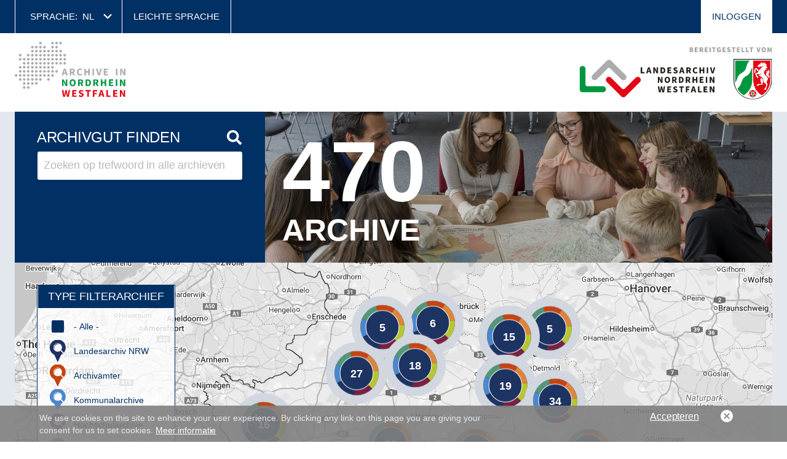

--- FILE ---
content_type: text/html; charset=UTF-8
request_url: https://www.archive.nrw.de/nl?combine=&field_archive_type_target_id=All&page=50
body_size: 49769
content:
<!DOCTYPE html>

<html lang="nl" dir="ltr" prefix="og: https://ogp.me/ns#">
<head>
    <meta charset="utf-8" />
<script async src="https://www.googletagmanager.com/gtag/js?id=UA-0000000-00"></script>
<script>window.dataLayer = window.dataLayer || [];function gtag(){dataLayer.push(arguments)};gtag("js", new Date());gtag("set", "developer_id.dMDhkMT", true);gtag("config", "UA-0000000-00", {"groups":"default","anonymize_ip":true,"page_placeholder":"PLACEHOLDER_page_path","allow_ad_personalization_signals":false});</script>
<meta name="geo.placename" content="Subotica" />
<link rel="shortlink" href="https://www.archive.nrw.de/nl" />
<link rel="canonical" href="https://www.archive.nrw.de/nl" />
<link rel="icon" href="/themes/custom/lav/favicon.ico" />
<link rel="icon" sizes="192x192" href="/themes/custom/lav/android-chrome-192x192.png" />
<link rel="apple-touch-icon-precomposed" sizes="180x180" href="/themes/custom/lav/apple-touch-icon.png" />
<meta name="Generator" content="Drupal 11 (https://www.drupal.org)" />
<meta name="MobileOptimized" content="width" />
<meta name="HandheldFriendly" content="true" />
<meta name="viewport" content="width=device-width, initial-scale=1.0" />
<link rel="alternate" hreflang="de" href="https://www.archive.nrw.de/" />
<link rel="alternate" hreflang="en" href="https://www.archive.nrw.de/en" />
<link rel="alternate" hreflang="nl" href="https://www.archive.nrw.de/nl" />

        <title>Archive in Nordrhein Westfalen |</title>
        <link rel="stylesheet" media="all" href="/sites/default/files/css/css_S9Vrt91MsHKBF8WlGwZ-HyxuGlrLWbL_XBgPEuR7dQk.css?delta=0&amp;language=nl&amp;theme=lav&amp;include=[base64]" />
<link rel="stylesheet" media="all" href="/sites/default/files/css/css_FWyEW_pFSi_f-RIkSO9PKrEg54Kr-H2XuYidcxBQhJM.css?delta=1&amp;language=nl&amp;theme=lav&amp;include=[base64]" />

            

                </head>

<body class="node-2556 path-frontpage node--type-subpage-of-2nd-level lang-nl">
<a href="#main-content" class="visually-hidden focusable">
    Overslaan en naar de inhoud gaan
</a>

  <div class="dialog-off-canvas-main-canvas" data-off-canvas-main-canvas>
    
<div id="page" class="">
    <section id="pre-header">
        <div class="container">
                            


  <div class="region region--pre-header-1">
          

<div class="language-switcher-language-url block block-languagemenu" id="block-lav-languagemenu" role="navigation">
    
          <div class="block block-languagemenu__title block-title">Sprache:</div>
        
            <ul class="links block-languagemenu__items"><li hreflang="de" data-drupal-link-query="{&quot;combine&quot;:&quot;&quot;,&quot;field_archive_type_target_id&quot;:&quot;All&quot;,&quot;page&quot;:&quot;50&quot;}" data-drupal-link-system-path="&lt;front&gt;" class="block-languagemenu__item"><a href="/?combine=&amp;field_archive_type_target_id=All&amp;page=50" class="language-link" hreflang="de" data-drupal-link-query="{&quot;combine&quot;:&quot;&quot;,&quot;field_archive_type_target_id&quot;:&quot;All&quot;,&quot;page&quot;:&quot;50&quot;}" data-drupal-link-system-path="&lt;front&gt;">de</a></li><li hreflang="en" data-drupal-link-query="{&quot;combine&quot;:&quot;&quot;,&quot;field_archive_type_target_id&quot;:&quot;All&quot;,&quot;page&quot;:&quot;50&quot;}" data-drupal-link-system-path="&lt;front&gt;" class="block-languagemenu__item"><a href="/en?combine=&amp;field_archive_type_target_id=All&amp;page=50" class="language-link" hreflang="en" data-drupal-link-query="{&quot;combine&quot;:&quot;&quot;,&quot;field_archive_type_target_id&quot;:&quot;All&quot;,&quot;page&quot;:&quot;50&quot;}" data-drupal-link-system-path="&lt;front&gt;">en</a></li><li hreflang="nl" data-drupal-link-query="{&quot;combine&quot;:&quot;&quot;,&quot;field_archive_type_target_id&quot;:&quot;All&quot;,&quot;page&quot;:&quot;50&quot;}" data-drupal-link-system-path="&lt;front&gt;" class="block-languagemenu__item is-active" aria-current="page"><a href="/nl?combine=&amp;field_archive_type_target_id=All&amp;page=50" class="language-link is-active" hreflang="nl" data-drupal-link-query="{&quot;combine&quot;:&quot;&quot;,&quot;field_archive_type_target_id&quot;:&quot;All&quot;,&quot;page&quot;:&quot;50&quot;}" data-drupal-link-system-path="&lt;front&gt;" aria-current="page">nl</a></li></ul>
    </div>

<nav aria-labelledby="block-header-title" id="block-header" class="block block-header">
            
  <div id="block-header-title" class="visually-hidden block block-header__title">Header</div>
  

            

    
              <ul class="block block-header__menu menu">
                            <li class="block block-header__menu-item menu-item">
            <a href="/nl/landesarchiv-nrw/eenvoudige-taal" class="block block-header__menu-item-link" data-drupal-link-system-path="node/2">Leichte Sprache</a>
                    </li>
              </ul>
      


  </nav>

    
      </div>


            
                            


  <div class="region region--pre-header-2">
          
<nav aria-labelledby="block-lav-account-menu-title" id="block-lav-account-menu" class="block block-account-menu">
            
  <div id="block-lav-account-menu-title" class="visually-hidden block block-account-menu__title">Gebruikersmenu</div>
  

            

    
              <ul class="block block-account-menu__menu menu">
                            <li class="block block-account-menu__menu-item menu-item">
            <a href="/nl/user/login" class="block block-account-menu__menu-item-link" data-drupal-link-system-path="user/login">Inloggen</a>
                    </li>
              </ul>
      


  </nav>

    
      </div>


                    </div>
    </section>

    <header id="header">
        <div class="container">
            <div class="mobile-hamburger">
                <a class="mobile-hamburger__trigger" href="#">
                    <span class="mobile-hamburger__line mobile-hamburger__line--first"></span>
                    <span class="mobile-hamburger__line mobile-hamburger__line--second"></span>
                    <span class="mobile-hamburger__line mobile-hamburger__line--third"></span>
                </a>
            </div>

            
                            


  <div class="region region--primary-navigation">
          

<div id="block-cheeseburger" class="block block-cheeseburger">
    
        
            <div class="cheeseburger-menu__trigger"></div>
        <div class="cheeseburger-menu__wrapper" style="display: none; top: 86px"></div>
    </div>


<div id="block-logohome" class="block block-logohome">
    
        
        <div class="block block-logohome__content block-content-basic-full">
            <div class="block-content-basic-full__body">
                                                                  <div class="block-content-basic-full__body-item"><p><a href="/"><img src="/themes/custom/lav/logo.svg"></a></p>
</div>
                          </div>

  </div>
</div>

    
      </div>


            
                            


  <div class="region region--archive-logo">
              <div class="views-element-container block block-views-block block block-views-block--archive-logo-block-1" id="block-views-block-archive-logo-block-1">
    
        
    <div><div class="view-archive-logo-block-1 js-view-dom-id-84737ba7dba2ded418394acc9a9113a84555ea44c78c8cc13c265e35505d3e74">
  
    
      
  
          </div>
</div>

  </div>


<div id="block-logowithtext" class="block block-logowithtext">
    
        
        <div class="block block-logowithtext__content block-content-basic-full">
            <div class="block-content-basic-full__body">
                                                                  <div class="block-content-basic-full__body-item"><p><a href="/landesarchiv-nrw"><img alt="Zur Website des Landesarchivs" src="/themes/custom/lav/images/content/nrw-logo.svg" title="Zur Website des Landesarchivs"></a></p></div>
                          </div>

  </div>
</div>

    
      </div>


            
                    </div>
    </header>

    
            <section id="preface">
            <div class="container">
                                    


  <div class="region region--preface-second">
          
    <div class="views-element-container block block-views-block block block-views-block--ticker-block-ticker" id="block-views-block-ticker-block-ticker">
    
        
    <div><div class="view-ticker-block-ticker js-view-dom-id-28910859fbd09e59a9bd95d02b5001867664d33e1c7220b590fa4e4de00b710a">
  
    
      
  
          </div>
</div>

  </div>

    
      </div>


                
                                    


  <div class="region region--preface-first">
          

<div class="lav-ms-search-form block block-lavsearchblock" target="_blank" title="Direkt zur Schlagwortsuche" data-drupal-selector="lav-ms-search-form" id="block-lavsearchblock">
    
          <div class="block block-lavsearchblock__title block-title">Archivgut finden</div>
        
            <form action="/nl?combine=&amp;field_archive_type_target_id=All&amp;page=50" method="post" id="lav-ms-search-form" accept-charset="UTF-8" class="form-lav-ms-search-form">
  <div class="form-lav-ms-search-form__search js-form-item js-form-type-textfield js-form-item-search form-item form-item-search form-type-textfield form-item--no-label">
        <input data-drupal-selector="edit-search" type="text" id="edit-search" name="search" value="" size="60" maxlength="128" placeholder="Zoeken op trefwoord in alle archieven" class="form-text" />

        </div>
<input data-drupal-selector="edit-mandant" type="hidden" name="mandant" value="" />
<input autocomplete="off" data-drupal-selector="form-7rqfwlzb4ae2g6touq9hdxlvfuzy1maeyoig5fle9q8" type="hidden" name="form_build_id" value="form-7rQFwlZB4aE2G6tOuq9HdXLVfUZY1MAeYoig5FlE9q8" />
<input data-drupal-selector="edit-lav-ms-search-form" type="hidden" name="form_id" value="lav_ms_search_form" />
<div data-drupal-selector="edit-actions" class="form-actions js-form-wrapper form-wrapper" id="edit-actions--3"><input onclick="this.form.target=&quot;_blank&quot;;return true;" data-drupal-selector="edit-submit" type="submit" id="edit-submit" name="op" value="Zoeken" class="button button--primary js-form-submit form-submit" />
</div>

</form>

    </div>
    <div class="views-element-container block block-views-block block block-views-block--archive-counter-block-1" id="block-views-block-archive-counter-block-1">
    
        
    <div><div class="view-archive-counter-block-1 js-view-dom-id-09da4bc3c3632575858e3067e40e1282aca106f5171e21e71151cf47dc3eb9dd">
  
    
      <div class="view-archive-counter-block-1__header">
      <div class="archivetotal">470</div>
<div class="archivetotal2">Archive</div>
    </div>
      
      <div class="view-archive-counter-block-1__content">
                                          <div class="view-archive-counter-block-1__row">
                <div class="views-field views-field-title view-archive-counter-block-1__item-title"><span class="field-content view-archive-counter-block-1__item-title-content"></span></div>
            </div>
                                <div class="view-archive-counter-block-1__row">
                <div class="views-field views-field-title view-archive-counter-block-1__item-title"><span class="field-content view-archive-counter-block-1__item-title-content"></span></div>
            </div>
                                <div class="view-archive-counter-block-1__row">
                <div class="views-field views-field-title view-archive-counter-block-1__item-title"><span class="field-content view-archive-counter-block-1__item-title-content"></span></div>
            </div>
                                <div class="view-archive-counter-block-1__row">
                <div class="views-field views-field-title view-archive-counter-block-1__item-title"><span class="field-content view-archive-counter-block-1__item-title-content"></span></div>
            </div>
                                <div class="view-archive-counter-block-1__row">
                <div class="views-field views-field-title view-archive-counter-block-1__item-title"><span class="field-content view-archive-counter-block-1__item-title-content"></span></div>
            </div>
                                <div class="view-archive-counter-block-1__row">
                <div class="views-field views-field-title view-archive-counter-block-1__item-title"><span class="field-content view-archive-counter-block-1__item-title-content"></span></div>
            </div>
                                <div class="view-archive-counter-block-1__row">
                <div class="views-field views-field-title view-archive-counter-block-1__item-title"><span class="field-content view-archive-counter-block-1__item-title-content"></span></div>
            </div>
                                <div class="view-archive-counter-block-1__row">
                <div class="views-field views-field-title view-archive-counter-block-1__item-title"><span class="field-content view-archive-counter-block-1__item-title-content"></span></div>
            </div>
                                <div class="view-archive-counter-block-1__row">
                <div class="views-field views-field-title view-archive-counter-block-1__item-title"><span class="field-content view-archive-counter-block-1__item-title-content"></span></div>
            </div>
                                <div class="view-archive-counter-block-1__row">
                <div class="views-field views-field-title view-archive-counter-block-1__item-title"><span class="field-content view-archive-counter-block-1__item-title-content"></span></div>
            </div>
                                <div class="view-archive-counter-block-1__row">
                <div class="views-field views-field-title view-archive-counter-block-1__item-title"><span class="field-content view-archive-counter-block-1__item-title-content"></span></div>
            </div>
                                <div class="view-archive-counter-block-1__row">
                <div class="views-field views-field-title view-archive-counter-block-1__item-title"><span class="field-content view-archive-counter-block-1__item-title-content"></span></div>
            </div>
                                <div class="view-archive-counter-block-1__row">
                <div class="views-field views-field-title view-archive-counter-block-1__item-title"><span class="field-content view-archive-counter-block-1__item-title-content"></span></div>
            </div>
                                <div class="view-archive-counter-block-1__row">
                <div class="views-field views-field-title view-archive-counter-block-1__item-title"><span class="field-content view-archive-counter-block-1__item-title-content"></span></div>
            </div>
                                <div class="view-archive-counter-block-1__row">
                <div class="views-field views-field-title view-archive-counter-block-1__item-title"><span class="field-content view-archive-counter-block-1__item-title-content"></span></div>
            </div>
                                <div class="view-archive-counter-block-1__row">
                <div class="views-field views-field-title view-archive-counter-block-1__item-title"><span class="field-content view-archive-counter-block-1__item-title-content"></span></div>
            </div>
                                <div class="view-archive-counter-block-1__row">
                <div class="views-field views-field-title view-archive-counter-block-1__item-title"><span class="field-content view-archive-counter-block-1__item-title-content"></span></div>
            </div>
                                <div class="view-archive-counter-block-1__row">
                <div class="views-field views-field-title view-archive-counter-block-1__item-title"><span class="field-content view-archive-counter-block-1__item-title-content"></span></div>
            </div>
                                <div class="view-archive-counter-block-1__row">
                <div class="views-field views-field-title view-archive-counter-block-1__item-title"><span class="field-content view-archive-counter-block-1__item-title-content"></span></div>
            </div>
                                <div class="view-archive-counter-block-1__row">
                <div class="views-field views-field-title view-archive-counter-block-1__item-title"><span class="field-content view-archive-counter-block-1__item-title-content"></span></div>
            </div>
                                <div class="view-archive-counter-block-1__row">
                <div class="views-field views-field-title view-archive-counter-block-1__item-title"><span class="field-content view-archive-counter-block-1__item-title-content"></span></div>
            </div>
                                <div class="view-archive-counter-block-1__row">
                <div class="views-field views-field-title view-archive-counter-block-1__item-title"><span class="field-content view-archive-counter-block-1__item-title-content"></span></div>
            </div>
                                <div class="view-archive-counter-block-1__row">
                <div class="views-field views-field-title view-archive-counter-block-1__item-title"><span class="field-content view-archive-counter-block-1__item-title-content"></span></div>
            </div>
                                <div class="view-archive-counter-block-1__row">
                <div class="views-field views-field-title view-archive-counter-block-1__item-title"><span class="field-content view-archive-counter-block-1__item-title-content"></span></div>
            </div>
                                <div class="view-archive-counter-block-1__row">
                <div class="views-field views-field-title view-archive-counter-block-1__item-title"><span class="field-content view-archive-counter-block-1__item-title-content"></span></div>
            </div>
                                <div class="view-archive-counter-block-1__row">
                <div class="views-field views-field-title view-archive-counter-block-1__item-title"><span class="field-content view-archive-counter-block-1__item-title-content"></span></div>
            </div>
                                <div class="view-archive-counter-block-1__row">
                <div class="views-field views-field-title view-archive-counter-block-1__item-title"><span class="field-content view-archive-counter-block-1__item-title-content"></span></div>
            </div>
                                <div class="view-archive-counter-block-1__row">
                <div class="views-field views-field-title view-archive-counter-block-1__item-title"><span class="field-content view-archive-counter-block-1__item-title-content"></span></div>
            </div>
                                <div class="view-archive-counter-block-1__row">
                <div class="views-field views-field-title view-archive-counter-block-1__item-title"><span class="field-content view-archive-counter-block-1__item-title-content"></span></div>
            </div>
                                <div class="view-archive-counter-block-1__row">
                <div class="views-field views-field-title view-archive-counter-block-1__item-title"><span class="field-content view-archive-counter-block-1__item-title-content"></span></div>
            </div>
                                <div class="view-archive-counter-block-1__row">
                <div class="views-field views-field-title view-archive-counter-block-1__item-title"><span class="field-content view-archive-counter-block-1__item-title-content"></span></div>
            </div>
                                <div class="view-archive-counter-block-1__row">
                <div class="views-field views-field-title view-archive-counter-block-1__item-title"><span class="field-content view-archive-counter-block-1__item-title-content"></span></div>
            </div>
                                <div class="view-archive-counter-block-1__row">
                <div class="views-field views-field-title view-archive-counter-block-1__item-title"><span class="field-content view-archive-counter-block-1__item-title-content"></span></div>
            </div>
                                <div class="view-archive-counter-block-1__row">
                <div class="views-field views-field-title view-archive-counter-block-1__item-title"><span class="field-content view-archive-counter-block-1__item-title-content"></span></div>
            </div>
                                <div class="view-archive-counter-block-1__row">
                <div class="views-field views-field-title view-archive-counter-block-1__item-title"><span class="field-content view-archive-counter-block-1__item-title-content"></span></div>
            </div>
                                <div class="view-archive-counter-block-1__row">
                <div class="views-field views-field-title view-archive-counter-block-1__item-title"><span class="field-content view-archive-counter-block-1__item-title-content"></span></div>
            </div>
                                <div class="view-archive-counter-block-1__row">
                <div class="views-field views-field-title view-archive-counter-block-1__item-title"><span class="field-content view-archive-counter-block-1__item-title-content"></span></div>
            </div>
                                <div class="view-archive-counter-block-1__row">
                <div class="views-field views-field-title view-archive-counter-block-1__item-title"><span class="field-content view-archive-counter-block-1__item-title-content"></span></div>
            </div>
                                <div class="view-archive-counter-block-1__row">
                <div class="views-field views-field-title view-archive-counter-block-1__item-title"><span class="field-content view-archive-counter-block-1__item-title-content"></span></div>
            </div>
                                <div class="view-archive-counter-block-1__row">
                <div class="views-field views-field-title view-archive-counter-block-1__item-title"><span class="field-content view-archive-counter-block-1__item-title-content"></span></div>
            </div>
                                <div class="view-archive-counter-block-1__row">
                <div class="views-field views-field-title view-archive-counter-block-1__item-title"><span class="field-content view-archive-counter-block-1__item-title-content"></span></div>
            </div>
                                <div class="view-archive-counter-block-1__row">
                <div class="views-field views-field-title view-archive-counter-block-1__item-title"><span class="field-content view-archive-counter-block-1__item-title-content"></span></div>
            </div>
                                <div class="view-archive-counter-block-1__row">
                <div class="views-field views-field-title view-archive-counter-block-1__item-title"><span class="field-content view-archive-counter-block-1__item-title-content"></span></div>
            </div>
                                <div class="view-archive-counter-block-1__row">
                <div class="views-field views-field-title view-archive-counter-block-1__item-title"><span class="field-content view-archive-counter-block-1__item-title-content"></span></div>
            </div>
                                <div class="view-archive-counter-block-1__row">
                <div class="views-field views-field-title view-archive-counter-block-1__item-title"><span class="field-content view-archive-counter-block-1__item-title-content"></span></div>
            </div>
                                <div class="view-archive-counter-block-1__row">
                <div class="views-field views-field-title view-archive-counter-block-1__item-title"><span class="field-content view-archive-counter-block-1__item-title-content"></span></div>
            </div>
                                <div class="view-archive-counter-block-1__row">
                <div class="views-field views-field-title view-archive-counter-block-1__item-title"><span class="field-content view-archive-counter-block-1__item-title-content"></span></div>
            </div>
                                <div class="view-archive-counter-block-1__row">
                <div class="views-field views-field-title view-archive-counter-block-1__item-title"><span class="field-content view-archive-counter-block-1__item-title-content"></span></div>
            </div>
                                <div class="view-archive-counter-block-1__row">
                <div class="views-field views-field-title view-archive-counter-block-1__item-title"><span class="field-content view-archive-counter-block-1__item-title-content"></span></div>
            </div>
                                <div class="view-archive-counter-block-1__row">
                <div class="views-field views-field-title view-archive-counter-block-1__item-title"><span class="field-content view-archive-counter-block-1__item-title-content"></span></div>
            </div>
                                <div class="view-archive-counter-block-1__row">
                <div class="views-field views-field-title view-archive-counter-block-1__item-title"><span class="field-content view-archive-counter-block-1__item-title-content"></span></div>
            </div>
                                <div class="view-archive-counter-block-1__row">
                <div class="views-field views-field-title view-archive-counter-block-1__item-title"><span class="field-content view-archive-counter-block-1__item-title-content"></span></div>
            </div>
                                <div class="view-archive-counter-block-1__row">
                <div class="views-field views-field-title view-archive-counter-block-1__item-title"><span class="field-content view-archive-counter-block-1__item-title-content"></span></div>
            </div>
                                <div class="view-archive-counter-block-1__row">
                <div class="views-field views-field-title view-archive-counter-block-1__item-title"><span class="field-content view-archive-counter-block-1__item-title-content"></span></div>
            </div>
                                <div class="view-archive-counter-block-1__row">
                <div class="views-field views-field-title view-archive-counter-block-1__item-title"><span class="field-content view-archive-counter-block-1__item-title-content"></span></div>
            </div>
                                <div class="view-archive-counter-block-1__row">
                <div class="views-field views-field-title view-archive-counter-block-1__item-title"><span class="field-content view-archive-counter-block-1__item-title-content"></span></div>
            </div>
                                <div class="view-archive-counter-block-1__row">
                <div class="views-field views-field-title view-archive-counter-block-1__item-title"><span class="field-content view-archive-counter-block-1__item-title-content"></span></div>
            </div>
                                <div class="view-archive-counter-block-1__row">
                <div class="views-field views-field-title view-archive-counter-block-1__item-title"><span class="field-content view-archive-counter-block-1__item-title-content"></span></div>
            </div>
                                <div class="view-archive-counter-block-1__row">
                <div class="views-field views-field-title view-archive-counter-block-1__item-title"><span class="field-content view-archive-counter-block-1__item-title-content"></span></div>
            </div>
                                <div class="view-archive-counter-block-1__row">
                <div class="views-field views-field-title view-archive-counter-block-1__item-title"><span class="field-content view-archive-counter-block-1__item-title-content"></span></div>
            </div>
                                <div class="view-archive-counter-block-1__row">
                <div class="views-field views-field-title view-archive-counter-block-1__item-title"><span class="field-content view-archive-counter-block-1__item-title-content"></span></div>
            </div>
                                <div class="view-archive-counter-block-1__row">
                <div class="views-field views-field-title view-archive-counter-block-1__item-title"><span class="field-content view-archive-counter-block-1__item-title-content"></span></div>
            </div>
                                <div class="view-archive-counter-block-1__row">
                <div class="views-field views-field-title view-archive-counter-block-1__item-title"><span class="field-content view-archive-counter-block-1__item-title-content"></span></div>
            </div>
                                <div class="view-archive-counter-block-1__row">
                <div class="views-field views-field-title view-archive-counter-block-1__item-title"><span class="field-content view-archive-counter-block-1__item-title-content"></span></div>
            </div>
                                <div class="view-archive-counter-block-1__row">
                <div class="views-field views-field-title view-archive-counter-block-1__item-title"><span class="field-content view-archive-counter-block-1__item-title-content"></span></div>
            </div>
                                <div class="view-archive-counter-block-1__row">
                <div class="views-field views-field-title view-archive-counter-block-1__item-title"><span class="field-content view-archive-counter-block-1__item-title-content"></span></div>
            </div>
                                <div class="view-archive-counter-block-1__row">
                <div class="views-field views-field-title view-archive-counter-block-1__item-title"><span class="field-content view-archive-counter-block-1__item-title-content"></span></div>
            </div>
                                <div class="view-archive-counter-block-1__row">
                <div class="views-field views-field-title view-archive-counter-block-1__item-title"><span class="field-content view-archive-counter-block-1__item-title-content"></span></div>
            </div>
                                <div class="view-archive-counter-block-1__row">
                <div class="views-field views-field-title view-archive-counter-block-1__item-title"><span class="field-content view-archive-counter-block-1__item-title-content"></span></div>
            </div>
                                <div class="view-archive-counter-block-1__row">
                <div class="views-field views-field-title view-archive-counter-block-1__item-title"><span class="field-content view-archive-counter-block-1__item-title-content"></span></div>
            </div>
                                <div class="view-archive-counter-block-1__row">
                <div class="views-field views-field-title view-archive-counter-block-1__item-title"><span class="field-content view-archive-counter-block-1__item-title-content"></span></div>
            </div>
                                <div class="view-archive-counter-block-1__row">
                <div class="views-field views-field-title view-archive-counter-block-1__item-title"><span class="field-content view-archive-counter-block-1__item-title-content"></span></div>
            </div>
                                <div class="view-archive-counter-block-1__row">
                <div class="views-field views-field-title view-archive-counter-block-1__item-title"><span class="field-content view-archive-counter-block-1__item-title-content"></span></div>
            </div>
                                <div class="view-archive-counter-block-1__row">
                <div class="views-field views-field-title view-archive-counter-block-1__item-title"><span class="field-content view-archive-counter-block-1__item-title-content"></span></div>
            </div>
                                <div class="view-archive-counter-block-1__row">
                <div class="views-field views-field-title view-archive-counter-block-1__item-title"><span class="field-content view-archive-counter-block-1__item-title-content"></span></div>
            </div>
                                <div class="view-archive-counter-block-1__row">
                <div class="views-field views-field-title view-archive-counter-block-1__item-title"><span class="field-content view-archive-counter-block-1__item-title-content"></span></div>
            </div>
                                <div class="view-archive-counter-block-1__row">
                <div class="views-field views-field-title view-archive-counter-block-1__item-title"><span class="field-content view-archive-counter-block-1__item-title-content"></span></div>
            </div>
                                <div class="view-archive-counter-block-1__row">
                <div class="views-field views-field-title view-archive-counter-block-1__item-title"><span class="field-content view-archive-counter-block-1__item-title-content"></span></div>
            </div>
                                <div class="view-archive-counter-block-1__row">
                <div class="views-field views-field-title view-archive-counter-block-1__item-title"><span class="field-content view-archive-counter-block-1__item-title-content"></span></div>
            </div>
                                <div class="view-archive-counter-block-1__row">
                <div class="views-field views-field-title view-archive-counter-block-1__item-title"><span class="field-content view-archive-counter-block-1__item-title-content"></span></div>
            </div>
                                <div class="view-archive-counter-block-1__row">
                <div class="views-field views-field-title view-archive-counter-block-1__item-title"><span class="field-content view-archive-counter-block-1__item-title-content"></span></div>
            </div>
                                <div class="view-archive-counter-block-1__row">
                <div class="views-field views-field-title view-archive-counter-block-1__item-title"><span class="field-content view-archive-counter-block-1__item-title-content"></span></div>
            </div>
                                <div class="view-archive-counter-block-1__row">
                <div class="views-field views-field-title view-archive-counter-block-1__item-title"><span class="field-content view-archive-counter-block-1__item-title-content"></span></div>
            </div>
                                <div class="view-archive-counter-block-1__row">
                <div class="views-field views-field-title view-archive-counter-block-1__item-title"><span class="field-content view-archive-counter-block-1__item-title-content"></span></div>
            </div>
                                <div class="view-archive-counter-block-1__row">
                <div class="views-field views-field-title view-archive-counter-block-1__item-title"><span class="field-content view-archive-counter-block-1__item-title-content"></span></div>
            </div>
                                <div class="view-archive-counter-block-1__row">
                <div class="views-field views-field-title view-archive-counter-block-1__item-title"><span class="field-content view-archive-counter-block-1__item-title-content"></span></div>
            </div>
                                <div class="view-archive-counter-block-1__row">
                <div class="views-field views-field-title view-archive-counter-block-1__item-title"><span class="field-content view-archive-counter-block-1__item-title-content"></span></div>
            </div>
                                <div class="view-archive-counter-block-1__row">
                <div class="views-field views-field-title view-archive-counter-block-1__item-title"><span class="field-content view-archive-counter-block-1__item-title-content"></span></div>
            </div>
                                <div class="view-archive-counter-block-1__row">
                <div class="views-field views-field-title view-archive-counter-block-1__item-title"><span class="field-content view-archive-counter-block-1__item-title-content"></span></div>
            </div>
                                <div class="view-archive-counter-block-1__row">
                <div class="views-field views-field-title view-archive-counter-block-1__item-title"><span class="field-content view-archive-counter-block-1__item-title-content"></span></div>
            </div>
                                <div class="view-archive-counter-block-1__row">
                <div class="views-field views-field-title view-archive-counter-block-1__item-title"><span class="field-content view-archive-counter-block-1__item-title-content"></span></div>
            </div>
                                <div class="view-archive-counter-block-1__row">
                <div class="views-field views-field-title view-archive-counter-block-1__item-title"><span class="field-content view-archive-counter-block-1__item-title-content"></span></div>
            </div>
                                <div class="view-archive-counter-block-1__row">
                <div class="views-field views-field-title view-archive-counter-block-1__item-title"><span class="field-content view-archive-counter-block-1__item-title-content"></span></div>
            </div>
                                <div class="view-archive-counter-block-1__row">
                <div class="views-field views-field-title view-archive-counter-block-1__item-title"><span class="field-content view-archive-counter-block-1__item-title-content"></span></div>
            </div>
                                <div class="view-archive-counter-block-1__row">
                <div class="views-field views-field-title view-archive-counter-block-1__item-title"><span class="field-content view-archive-counter-block-1__item-title-content"></span></div>
            </div>
                                <div class="view-archive-counter-block-1__row">
                <div class="views-field views-field-title view-archive-counter-block-1__item-title"><span class="field-content view-archive-counter-block-1__item-title-content"></span></div>
            </div>
                                <div class="view-archive-counter-block-1__row">
                <div class="views-field views-field-title view-archive-counter-block-1__item-title"><span class="field-content view-archive-counter-block-1__item-title-content"></span></div>
            </div>
                                <div class="view-archive-counter-block-1__row">
                <div class="views-field views-field-title view-archive-counter-block-1__item-title"><span class="field-content view-archive-counter-block-1__item-title-content"></span></div>
            </div>
                                <div class="view-archive-counter-block-1__row">
                <div class="views-field views-field-title view-archive-counter-block-1__item-title"><span class="field-content view-archive-counter-block-1__item-title-content"></span></div>
            </div>
                                <div class="view-archive-counter-block-1__row">
                <div class="views-field views-field-title view-archive-counter-block-1__item-title"><span class="field-content view-archive-counter-block-1__item-title-content"></span></div>
            </div>
                                <div class="view-archive-counter-block-1__row">
                <div class="views-field views-field-title view-archive-counter-block-1__item-title"><span class="field-content view-archive-counter-block-1__item-title-content"></span></div>
            </div>
                                <div class="view-archive-counter-block-1__row">
                <div class="views-field views-field-title view-archive-counter-block-1__item-title"><span class="field-content view-archive-counter-block-1__item-title-content"></span></div>
            </div>
                                <div class="view-archive-counter-block-1__row">
                <div class="views-field views-field-title view-archive-counter-block-1__item-title"><span class="field-content view-archive-counter-block-1__item-title-content"></span></div>
            </div>
                                <div class="view-archive-counter-block-1__row">
                <div class="views-field views-field-title view-archive-counter-block-1__item-title"><span class="field-content view-archive-counter-block-1__item-title-content"></span></div>
            </div>
                                <div class="view-archive-counter-block-1__row">
                <div class="views-field views-field-title view-archive-counter-block-1__item-title"><span class="field-content view-archive-counter-block-1__item-title-content"></span></div>
            </div>
                                <div class="view-archive-counter-block-1__row">
                <div class="views-field views-field-title view-archive-counter-block-1__item-title"><span class="field-content view-archive-counter-block-1__item-title-content"></span></div>
            </div>
                                <div class="view-archive-counter-block-1__row">
                <div class="views-field views-field-title view-archive-counter-block-1__item-title"><span class="field-content view-archive-counter-block-1__item-title-content"></span></div>
            </div>
                                <div class="view-archive-counter-block-1__row">
                <div class="views-field views-field-title view-archive-counter-block-1__item-title"><span class="field-content view-archive-counter-block-1__item-title-content"></span></div>
            </div>
                                <div class="view-archive-counter-block-1__row">
                <div class="views-field views-field-title view-archive-counter-block-1__item-title"><span class="field-content view-archive-counter-block-1__item-title-content"></span></div>
            </div>
                                <div class="view-archive-counter-block-1__row">
                <div class="views-field views-field-title view-archive-counter-block-1__item-title"><span class="field-content view-archive-counter-block-1__item-title-content"></span></div>
            </div>
                                <div class="view-archive-counter-block-1__row">
                <div class="views-field views-field-title view-archive-counter-block-1__item-title"><span class="field-content view-archive-counter-block-1__item-title-content"></span></div>
            </div>
                                <div class="view-archive-counter-block-1__row">
                <div class="views-field views-field-title view-archive-counter-block-1__item-title"><span class="field-content view-archive-counter-block-1__item-title-content"></span></div>
            </div>
                                <div class="view-archive-counter-block-1__row">
                <div class="views-field views-field-title view-archive-counter-block-1__item-title"><span class="field-content view-archive-counter-block-1__item-title-content"></span></div>
            </div>
                                <div class="view-archive-counter-block-1__row">
                <div class="views-field views-field-title view-archive-counter-block-1__item-title"><span class="field-content view-archive-counter-block-1__item-title-content"></span></div>
            </div>
                                <div class="view-archive-counter-block-1__row">
                <div class="views-field views-field-title view-archive-counter-block-1__item-title"><span class="field-content view-archive-counter-block-1__item-title-content"></span></div>
            </div>
                                <div class="view-archive-counter-block-1__row">
                <div class="views-field views-field-title view-archive-counter-block-1__item-title"><span class="field-content view-archive-counter-block-1__item-title-content"></span></div>
            </div>
                                <div class="view-archive-counter-block-1__row">
                <div class="views-field views-field-title view-archive-counter-block-1__item-title"><span class="field-content view-archive-counter-block-1__item-title-content"></span></div>
            </div>
                                <div class="view-archive-counter-block-1__row">
                <div class="views-field views-field-title view-archive-counter-block-1__item-title"><span class="field-content view-archive-counter-block-1__item-title-content"></span></div>
            </div>
                                <div class="view-archive-counter-block-1__row">
                <div class="views-field views-field-title view-archive-counter-block-1__item-title"><span class="field-content view-archive-counter-block-1__item-title-content"></span></div>
            </div>
                                <div class="view-archive-counter-block-1__row">
                <div class="views-field views-field-title view-archive-counter-block-1__item-title"><span class="field-content view-archive-counter-block-1__item-title-content"></span></div>
            </div>
                                <div class="view-archive-counter-block-1__row">
                <div class="views-field views-field-title view-archive-counter-block-1__item-title"><span class="field-content view-archive-counter-block-1__item-title-content"></span></div>
            </div>
                                <div class="view-archive-counter-block-1__row">
                <div class="views-field views-field-title view-archive-counter-block-1__item-title"><span class="field-content view-archive-counter-block-1__item-title-content"></span></div>
            </div>
                                <div class="view-archive-counter-block-1__row">
                <div class="views-field views-field-title view-archive-counter-block-1__item-title"><span class="field-content view-archive-counter-block-1__item-title-content"></span></div>
            </div>
                                <div class="view-archive-counter-block-1__row">
                <div class="views-field views-field-title view-archive-counter-block-1__item-title"><span class="field-content view-archive-counter-block-1__item-title-content"></span></div>
            </div>
                                <div class="view-archive-counter-block-1__row">
                <div class="views-field views-field-title view-archive-counter-block-1__item-title"><span class="field-content view-archive-counter-block-1__item-title-content"></span></div>
            </div>
                                <div class="view-archive-counter-block-1__row">
                <div class="views-field views-field-title view-archive-counter-block-1__item-title"><span class="field-content view-archive-counter-block-1__item-title-content"></span></div>
            </div>
                                <div class="view-archive-counter-block-1__row">
                <div class="views-field views-field-title view-archive-counter-block-1__item-title"><span class="field-content view-archive-counter-block-1__item-title-content"></span></div>
            </div>
                                <div class="view-archive-counter-block-1__row">
                <div class="views-field views-field-title view-archive-counter-block-1__item-title"><span class="field-content view-archive-counter-block-1__item-title-content"></span></div>
            </div>
                                <div class="view-archive-counter-block-1__row">
                <div class="views-field views-field-title view-archive-counter-block-1__item-title"><span class="field-content view-archive-counter-block-1__item-title-content"></span></div>
            </div>
                                <div class="view-archive-counter-block-1__row">
                <div class="views-field views-field-title view-archive-counter-block-1__item-title"><span class="field-content view-archive-counter-block-1__item-title-content"></span></div>
            </div>
                                <div class="view-archive-counter-block-1__row">
                <div class="views-field views-field-title view-archive-counter-block-1__item-title"><span class="field-content view-archive-counter-block-1__item-title-content"></span></div>
            </div>
                                <div class="view-archive-counter-block-1__row">
                <div class="views-field views-field-title view-archive-counter-block-1__item-title"><span class="field-content view-archive-counter-block-1__item-title-content"></span></div>
            </div>
                                <div class="view-archive-counter-block-1__row">
                <div class="views-field views-field-title view-archive-counter-block-1__item-title"><span class="field-content view-archive-counter-block-1__item-title-content"></span></div>
            </div>
                                <div class="view-archive-counter-block-1__row">
                <div class="views-field views-field-title view-archive-counter-block-1__item-title"><span class="field-content view-archive-counter-block-1__item-title-content"></span></div>
            </div>
                                <div class="view-archive-counter-block-1__row">
                <div class="views-field views-field-title view-archive-counter-block-1__item-title"><span class="field-content view-archive-counter-block-1__item-title-content"></span></div>
            </div>
                                <div class="view-archive-counter-block-1__row">
                <div class="views-field views-field-title view-archive-counter-block-1__item-title"><span class="field-content view-archive-counter-block-1__item-title-content"></span></div>
            </div>
                                <div class="view-archive-counter-block-1__row">
                <div class="views-field views-field-title view-archive-counter-block-1__item-title"><span class="field-content view-archive-counter-block-1__item-title-content"></span></div>
            </div>
                                <div class="view-archive-counter-block-1__row">
                <div class="views-field views-field-title view-archive-counter-block-1__item-title"><span class="field-content view-archive-counter-block-1__item-title-content"></span></div>
            </div>
                                <div class="view-archive-counter-block-1__row">
                <div class="views-field views-field-title view-archive-counter-block-1__item-title"><span class="field-content view-archive-counter-block-1__item-title-content"></span></div>
            </div>
                                <div class="view-archive-counter-block-1__row">
                <div class="views-field views-field-title view-archive-counter-block-1__item-title"><span class="field-content view-archive-counter-block-1__item-title-content"></span></div>
            </div>
                                <div class="view-archive-counter-block-1__row">
                <div class="views-field views-field-title view-archive-counter-block-1__item-title"><span class="field-content view-archive-counter-block-1__item-title-content"></span></div>
            </div>
                                <div class="view-archive-counter-block-1__row">
                <div class="views-field views-field-title view-archive-counter-block-1__item-title"><span class="field-content view-archive-counter-block-1__item-title-content"></span></div>
            </div>
                                <div class="view-archive-counter-block-1__row">
                <div class="views-field views-field-title view-archive-counter-block-1__item-title"><span class="field-content view-archive-counter-block-1__item-title-content"></span></div>
            </div>
                                <div class="view-archive-counter-block-1__row">
                <div class="views-field views-field-title view-archive-counter-block-1__item-title"><span class="field-content view-archive-counter-block-1__item-title-content"></span></div>
            </div>
                                <div class="view-archive-counter-block-1__row">
                <div class="views-field views-field-title view-archive-counter-block-1__item-title"><span class="field-content view-archive-counter-block-1__item-title-content"></span></div>
            </div>
                                <div class="view-archive-counter-block-1__row">
                <div class="views-field views-field-title view-archive-counter-block-1__item-title"><span class="field-content view-archive-counter-block-1__item-title-content"></span></div>
            </div>
                                <div class="view-archive-counter-block-1__row">
                <div class="views-field views-field-title view-archive-counter-block-1__item-title"><span class="field-content view-archive-counter-block-1__item-title-content"></span></div>
            </div>
                                <div class="view-archive-counter-block-1__row">
                <div class="views-field views-field-title view-archive-counter-block-1__item-title"><span class="field-content view-archive-counter-block-1__item-title-content"></span></div>
            </div>
                                <div class="view-archive-counter-block-1__row">
                <div class="views-field views-field-title view-archive-counter-block-1__item-title"><span class="field-content view-archive-counter-block-1__item-title-content"></span></div>
            </div>
                                <div class="view-archive-counter-block-1__row">
                <div class="views-field views-field-title view-archive-counter-block-1__item-title"><span class="field-content view-archive-counter-block-1__item-title-content"></span></div>
            </div>
                                <div class="view-archive-counter-block-1__row">
                <div class="views-field views-field-title view-archive-counter-block-1__item-title"><span class="field-content view-archive-counter-block-1__item-title-content"></span></div>
            </div>
                                <div class="view-archive-counter-block-1__row">
                <div class="views-field views-field-title view-archive-counter-block-1__item-title"><span class="field-content view-archive-counter-block-1__item-title-content"></span></div>
            </div>
                                <div class="view-archive-counter-block-1__row">
                <div class="views-field views-field-title view-archive-counter-block-1__item-title"><span class="field-content view-archive-counter-block-1__item-title-content"></span></div>
            </div>
                                <div class="view-archive-counter-block-1__row">
                <div class="views-field views-field-title view-archive-counter-block-1__item-title"><span class="field-content view-archive-counter-block-1__item-title-content"></span></div>
            </div>
                                <div class="view-archive-counter-block-1__row">
                <div class="views-field views-field-title view-archive-counter-block-1__item-title"><span class="field-content view-archive-counter-block-1__item-title-content"></span></div>
            </div>
                                <div class="view-archive-counter-block-1__row">
                <div class="views-field views-field-title view-archive-counter-block-1__item-title"><span class="field-content view-archive-counter-block-1__item-title-content"></span></div>
            </div>
                                <div class="view-archive-counter-block-1__row">
                <div class="views-field views-field-title view-archive-counter-block-1__item-title"><span class="field-content view-archive-counter-block-1__item-title-content"></span></div>
            </div>
                                <div class="view-archive-counter-block-1__row">
                <div class="views-field views-field-title view-archive-counter-block-1__item-title"><span class="field-content view-archive-counter-block-1__item-title-content"></span></div>
            </div>
                                <div class="view-archive-counter-block-1__row">
                <div class="views-field views-field-title view-archive-counter-block-1__item-title"><span class="field-content view-archive-counter-block-1__item-title-content"></span></div>
            </div>
                                <div class="view-archive-counter-block-1__row">
                <div class="views-field views-field-title view-archive-counter-block-1__item-title"><span class="field-content view-archive-counter-block-1__item-title-content"></span></div>
            </div>
                                <div class="view-archive-counter-block-1__row">
                <div class="views-field views-field-title view-archive-counter-block-1__item-title"><span class="field-content view-archive-counter-block-1__item-title-content"></span></div>
            </div>
                                <div class="view-archive-counter-block-1__row">
                <div class="views-field views-field-title view-archive-counter-block-1__item-title"><span class="field-content view-archive-counter-block-1__item-title-content"></span></div>
            </div>
                                <div class="view-archive-counter-block-1__row">
                <div class="views-field views-field-title view-archive-counter-block-1__item-title"><span class="field-content view-archive-counter-block-1__item-title-content"></span></div>
            </div>
                                <div class="view-archive-counter-block-1__row">
                <div class="views-field views-field-title view-archive-counter-block-1__item-title"><span class="field-content view-archive-counter-block-1__item-title-content"></span></div>
            </div>
                                <div class="view-archive-counter-block-1__row">
                <div class="views-field views-field-title view-archive-counter-block-1__item-title"><span class="field-content view-archive-counter-block-1__item-title-content"></span></div>
            </div>
                                <div class="view-archive-counter-block-1__row">
                <div class="views-field views-field-title view-archive-counter-block-1__item-title"><span class="field-content view-archive-counter-block-1__item-title-content"></span></div>
            </div>
                                <div class="view-archive-counter-block-1__row">
                <div class="views-field views-field-title view-archive-counter-block-1__item-title"><span class="field-content view-archive-counter-block-1__item-title-content"></span></div>
            </div>
                                <div class="view-archive-counter-block-1__row">
                <div class="views-field views-field-title view-archive-counter-block-1__item-title"><span class="field-content view-archive-counter-block-1__item-title-content"></span></div>
            </div>
                                <div class="view-archive-counter-block-1__row">
                <div class="views-field views-field-title view-archive-counter-block-1__item-title"><span class="field-content view-archive-counter-block-1__item-title-content"></span></div>
            </div>
                                <div class="view-archive-counter-block-1__row">
                <div class="views-field views-field-title view-archive-counter-block-1__item-title"><span class="field-content view-archive-counter-block-1__item-title-content"></span></div>
            </div>
                                <div class="view-archive-counter-block-1__row">
                <div class="views-field views-field-title view-archive-counter-block-1__item-title"><span class="field-content view-archive-counter-block-1__item-title-content"></span></div>
            </div>
                                <div class="view-archive-counter-block-1__row">
                <div class="views-field views-field-title view-archive-counter-block-1__item-title"><span class="field-content view-archive-counter-block-1__item-title-content"></span></div>
            </div>
                                <div class="view-archive-counter-block-1__row">
                <div class="views-field views-field-title view-archive-counter-block-1__item-title"><span class="field-content view-archive-counter-block-1__item-title-content"></span></div>
            </div>
                                <div class="view-archive-counter-block-1__row">
                <div class="views-field views-field-title view-archive-counter-block-1__item-title"><span class="field-content view-archive-counter-block-1__item-title-content"></span></div>
            </div>
                                <div class="view-archive-counter-block-1__row">
                <div class="views-field views-field-title view-archive-counter-block-1__item-title"><span class="field-content view-archive-counter-block-1__item-title-content"></span></div>
            </div>
                                <div class="view-archive-counter-block-1__row">
                <div class="views-field views-field-title view-archive-counter-block-1__item-title"><span class="field-content view-archive-counter-block-1__item-title-content"></span></div>
            </div>
                                <div class="view-archive-counter-block-1__row">
                <div class="views-field views-field-title view-archive-counter-block-1__item-title"><span class="field-content view-archive-counter-block-1__item-title-content"></span></div>
            </div>
                                <div class="view-archive-counter-block-1__row">
                <div class="views-field views-field-title view-archive-counter-block-1__item-title"><span class="field-content view-archive-counter-block-1__item-title-content"></span></div>
            </div>
                                <div class="view-archive-counter-block-1__row">
                <div class="views-field views-field-title view-archive-counter-block-1__item-title"><span class="field-content view-archive-counter-block-1__item-title-content"></span></div>
            </div>
                                <div class="view-archive-counter-block-1__row">
                <div class="views-field views-field-title view-archive-counter-block-1__item-title"><span class="field-content view-archive-counter-block-1__item-title-content"></span></div>
            </div>
                                <div class="view-archive-counter-block-1__row">
                <div class="views-field views-field-title view-archive-counter-block-1__item-title"><span class="field-content view-archive-counter-block-1__item-title-content"></span></div>
            </div>
                                <div class="view-archive-counter-block-1__row">
                <div class="views-field views-field-title view-archive-counter-block-1__item-title"><span class="field-content view-archive-counter-block-1__item-title-content"></span></div>
            </div>
                                <div class="view-archive-counter-block-1__row">
                <div class="views-field views-field-title view-archive-counter-block-1__item-title"><span class="field-content view-archive-counter-block-1__item-title-content"></span></div>
            </div>
                                <div class="view-archive-counter-block-1__row">
                <div class="views-field views-field-title view-archive-counter-block-1__item-title"><span class="field-content view-archive-counter-block-1__item-title-content"></span></div>
            </div>
                                <div class="view-archive-counter-block-1__row">
                <div class="views-field views-field-title view-archive-counter-block-1__item-title"><span class="field-content view-archive-counter-block-1__item-title-content"></span></div>
            </div>
                                <div class="view-archive-counter-block-1__row">
                <div class="views-field views-field-title view-archive-counter-block-1__item-title"><span class="field-content view-archive-counter-block-1__item-title-content"></span></div>
            </div>
                                <div class="view-archive-counter-block-1__row">
                <div class="views-field views-field-title view-archive-counter-block-1__item-title"><span class="field-content view-archive-counter-block-1__item-title-content"></span></div>
            </div>
                                <div class="view-archive-counter-block-1__row">
                <div class="views-field views-field-title view-archive-counter-block-1__item-title"><span class="field-content view-archive-counter-block-1__item-title-content"></span></div>
            </div>
                                <div class="view-archive-counter-block-1__row">
                <div class="views-field views-field-title view-archive-counter-block-1__item-title"><span class="field-content view-archive-counter-block-1__item-title-content"></span></div>
            </div>
                                <div class="view-archive-counter-block-1__row">
                <div class="views-field views-field-title view-archive-counter-block-1__item-title"><span class="field-content view-archive-counter-block-1__item-title-content"></span></div>
            </div>
                                <div class="view-archive-counter-block-1__row">
                <div class="views-field views-field-title view-archive-counter-block-1__item-title"><span class="field-content view-archive-counter-block-1__item-title-content"></span></div>
            </div>
                                <div class="view-archive-counter-block-1__row">
                <div class="views-field views-field-title view-archive-counter-block-1__item-title"><span class="field-content view-archive-counter-block-1__item-title-content"></span></div>
            </div>
                                <div class="view-archive-counter-block-1__row">
                <div class="views-field views-field-title view-archive-counter-block-1__item-title"><span class="field-content view-archive-counter-block-1__item-title-content"></span></div>
            </div>
                                <div class="view-archive-counter-block-1__row">
                <div class="views-field views-field-title view-archive-counter-block-1__item-title"><span class="field-content view-archive-counter-block-1__item-title-content"></span></div>
            </div>
                                <div class="view-archive-counter-block-1__row">
                <div class="views-field views-field-title view-archive-counter-block-1__item-title"><span class="field-content view-archive-counter-block-1__item-title-content"></span></div>
            </div>
                                <div class="view-archive-counter-block-1__row">
                <div class="views-field views-field-title view-archive-counter-block-1__item-title"><span class="field-content view-archive-counter-block-1__item-title-content"></span></div>
            </div>
                                <div class="view-archive-counter-block-1__row">
                <div class="views-field views-field-title view-archive-counter-block-1__item-title"><span class="field-content view-archive-counter-block-1__item-title-content"></span></div>
            </div>
                                <div class="view-archive-counter-block-1__row">
                <div class="views-field views-field-title view-archive-counter-block-1__item-title"><span class="field-content view-archive-counter-block-1__item-title-content"></span></div>
            </div>
                                <div class="view-archive-counter-block-1__row">
                <div class="views-field views-field-title view-archive-counter-block-1__item-title"><span class="field-content view-archive-counter-block-1__item-title-content"></span></div>
            </div>
                                <div class="view-archive-counter-block-1__row">
                <div class="views-field views-field-title view-archive-counter-block-1__item-title"><span class="field-content view-archive-counter-block-1__item-title-content"></span></div>
            </div>
                                <div class="view-archive-counter-block-1__row">
                <div class="views-field views-field-title view-archive-counter-block-1__item-title"><span class="field-content view-archive-counter-block-1__item-title-content"></span></div>
            </div>
                                <div class="view-archive-counter-block-1__row">
                <div class="views-field views-field-title view-archive-counter-block-1__item-title"><span class="field-content view-archive-counter-block-1__item-title-content"></span></div>
            </div>
                                <div class="view-archive-counter-block-1__row">
                <div class="views-field views-field-title view-archive-counter-block-1__item-title"><span class="field-content view-archive-counter-block-1__item-title-content"></span></div>
            </div>
                                <div class="view-archive-counter-block-1__row">
                <div class="views-field views-field-title view-archive-counter-block-1__item-title"><span class="field-content view-archive-counter-block-1__item-title-content"></span></div>
            </div>
                                <div class="view-archive-counter-block-1__row">
                <div class="views-field views-field-title view-archive-counter-block-1__item-title"><span class="field-content view-archive-counter-block-1__item-title-content"></span></div>
            </div>
                                <div class="view-archive-counter-block-1__row">
                <div class="views-field views-field-title view-archive-counter-block-1__item-title"><span class="field-content view-archive-counter-block-1__item-title-content"></span></div>
            </div>
                                <div class="view-archive-counter-block-1__row">
                <div class="views-field views-field-title view-archive-counter-block-1__item-title"><span class="field-content view-archive-counter-block-1__item-title-content"></span></div>
            </div>
                                <div class="view-archive-counter-block-1__row">
                <div class="views-field views-field-title view-archive-counter-block-1__item-title"><span class="field-content view-archive-counter-block-1__item-title-content"></span></div>
            </div>
                                <div class="view-archive-counter-block-1__row">
                <div class="views-field views-field-title view-archive-counter-block-1__item-title"><span class="field-content view-archive-counter-block-1__item-title-content"></span></div>
            </div>
                                <div class="view-archive-counter-block-1__row">
                <div class="views-field views-field-title view-archive-counter-block-1__item-title"><span class="field-content view-archive-counter-block-1__item-title-content"></span></div>
            </div>
                                <div class="view-archive-counter-block-1__row">
                <div class="views-field views-field-title view-archive-counter-block-1__item-title"><span class="field-content view-archive-counter-block-1__item-title-content"></span></div>
            </div>
                                <div class="view-archive-counter-block-1__row">
                <div class="views-field views-field-title view-archive-counter-block-1__item-title"><span class="field-content view-archive-counter-block-1__item-title-content"></span></div>
            </div>
                                <div class="view-archive-counter-block-1__row">
                <div class="views-field views-field-title view-archive-counter-block-1__item-title"><span class="field-content view-archive-counter-block-1__item-title-content"></span></div>
            </div>
                                <div class="view-archive-counter-block-1__row">
                <div class="views-field views-field-title view-archive-counter-block-1__item-title"><span class="field-content view-archive-counter-block-1__item-title-content"></span></div>
            </div>
                                <div class="view-archive-counter-block-1__row">
                <div class="views-field views-field-title view-archive-counter-block-1__item-title"><span class="field-content view-archive-counter-block-1__item-title-content"></span></div>
            </div>
                                <div class="view-archive-counter-block-1__row">
                <div class="views-field views-field-title view-archive-counter-block-1__item-title"><span class="field-content view-archive-counter-block-1__item-title-content"></span></div>
            </div>
                                <div class="view-archive-counter-block-1__row">
                <div class="views-field views-field-title view-archive-counter-block-1__item-title"><span class="field-content view-archive-counter-block-1__item-title-content"></span></div>
            </div>
                                <div class="view-archive-counter-block-1__row">
                <div class="views-field views-field-title view-archive-counter-block-1__item-title"><span class="field-content view-archive-counter-block-1__item-title-content"></span></div>
            </div>
                                <div class="view-archive-counter-block-1__row">
                <div class="views-field views-field-title view-archive-counter-block-1__item-title"><span class="field-content view-archive-counter-block-1__item-title-content"></span></div>
            </div>
                                <div class="view-archive-counter-block-1__row">
                <div class="views-field views-field-title view-archive-counter-block-1__item-title"><span class="field-content view-archive-counter-block-1__item-title-content"></span></div>
            </div>
                                <div class="view-archive-counter-block-1__row">
                <div class="views-field views-field-title view-archive-counter-block-1__item-title"><span class="field-content view-archive-counter-block-1__item-title-content"></span></div>
            </div>
                                <div class="view-archive-counter-block-1__row">
                <div class="views-field views-field-title view-archive-counter-block-1__item-title"><span class="field-content view-archive-counter-block-1__item-title-content"></span></div>
            </div>
                                <div class="view-archive-counter-block-1__row">
                <div class="views-field views-field-title view-archive-counter-block-1__item-title"><span class="field-content view-archive-counter-block-1__item-title-content"></span></div>
            </div>
                                <div class="view-archive-counter-block-1__row">
                <div class="views-field views-field-title view-archive-counter-block-1__item-title"><span class="field-content view-archive-counter-block-1__item-title-content"></span></div>
            </div>
                                <div class="view-archive-counter-block-1__row">
                <div class="views-field views-field-title view-archive-counter-block-1__item-title"><span class="field-content view-archive-counter-block-1__item-title-content"></span></div>
            </div>
                                <div class="view-archive-counter-block-1__row">
                <div class="views-field views-field-title view-archive-counter-block-1__item-title"><span class="field-content view-archive-counter-block-1__item-title-content"></span></div>
            </div>
                                <div class="view-archive-counter-block-1__row">
                <div class="views-field views-field-title view-archive-counter-block-1__item-title"><span class="field-content view-archive-counter-block-1__item-title-content"></span></div>
            </div>
                                <div class="view-archive-counter-block-1__row">
                <div class="views-field views-field-title view-archive-counter-block-1__item-title"><span class="field-content view-archive-counter-block-1__item-title-content"></span></div>
            </div>
                                <div class="view-archive-counter-block-1__row">
                <div class="views-field views-field-title view-archive-counter-block-1__item-title"><span class="field-content view-archive-counter-block-1__item-title-content"></span></div>
            </div>
                                <div class="view-archive-counter-block-1__row">
                <div class="views-field views-field-title view-archive-counter-block-1__item-title"><span class="field-content view-archive-counter-block-1__item-title-content"></span></div>
            </div>
                                <div class="view-archive-counter-block-1__row">
                <div class="views-field views-field-title view-archive-counter-block-1__item-title"><span class="field-content view-archive-counter-block-1__item-title-content"></span></div>
            </div>
                                <div class="view-archive-counter-block-1__row">
                <div class="views-field views-field-title view-archive-counter-block-1__item-title"><span class="field-content view-archive-counter-block-1__item-title-content"></span></div>
            </div>
                                <div class="view-archive-counter-block-1__row">
                <div class="views-field views-field-title view-archive-counter-block-1__item-title"><span class="field-content view-archive-counter-block-1__item-title-content"></span></div>
            </div>
                                <div class="view-archive-counter-block-1__row">
                <div class="views-field views-field-title view-archive-counter-block-1__item-title"><span class="field-content view-archive-counter-block-1__item-title-content"></span></div>
            </div>
                                <div class="view-archive-counter-block-1__row">
                <div class="views-field views-field-title view-archive-counter-block-1__item-title"><span class="field-content view-archive-counter-block-1__item-title-content"></span></div>
            </div>
                                <div class="view-archive-counter-block-1__row">
                <div class="views-field views-field-title view-archive-counter-block-1__item-title"><span class="field-content view-archive-counter-block-1__item-title-content"></span></div>
            </div>
                                <div class="view-archive-counter-block-1__row">
                <div class="views-field views-field-title view-archive-counter-block-1__item-title"><span class="field-content view-archive-counter-block-1__item-title-content"></span></div>
            </div>
                                <div class="view-archive-counter-block-1__row">
                <div class="views-field views-field-title view-archive-counter-block-1__item-title"><span class="field-content view-archive-counter-block-1__item-title-content"></span></div>
            </div>
                                <div class="view-archive-counter-block-1__row">
                <div class="views-field views-field-title view-archive-counter-block-1__item-title"><span class="field-content view-archive-counter-block-1__item-title-content"></span></div>
            </div>
                                <div class="view-archive-counter-block-1__row">
                <div class="views-field views-field-title view-archive-counter-block-1__item-title"><span class="field-content view-archive-counter-block-1__item-title-content"></span></div>
            </div>
                                <div class="view-archive-counter-block-1__row">
                <div class="views-field views-field-title view-archive-counter-block-1__item-title"><span class="field-content view-archive-counter-block-1__item-title-content"></span></div>
            </div>
                                <div class="view-archive-counter-block-1__row">
                <div class="views-field views-field-title view-archive-counter-block-1__item-title"><span class="field-content view-archive-counter-block-1__item-title-content"></span></div>
            </div>
                                <div class="view-archive-counter-block-1__row">
                <div class="views-field views-field-title view-archive-counter-block-1__item-title"><span class="field-content view-archive-counter-block-1__item-title-content"></span></div>
            </div>
                                <div class="view-archive-counter-block-1__row">
                <div class="views-field views-field-title view-archive-counter-block-1__item-title"><span class="field-content view-archive-counter-block-1__item-title-content"></span></div>
            </div>
                                <div class="view-archive-counter-block-1__row">
                <div class="views-field views-field-title view-archive-counter-block-1__item-title"><span class="field-content view-archive-counter-block-1__item-title-content"></span></div>
            </div>
                                <div class="view-archive-counter-block-1__row">
                <div class="views-field views-field-title view-archive-counter-block-1__item-title"><span class="field-content view-archive-counter-block-1__item-title-content"></span></div>
            </div>
                                <div class="view-archive-counter-block-1__row">
                <div class="views-field views-field-title view-archive-counter-block-1__item-title"><span class="field-content view-archive-counter-block-1__item-title-content"></span></div>
            </div>
                                <div class="view-archive-counter-block-1__row">
                <div class="views-field views-field-title view-archive-counter-block-1__item-title"><span class="field-content view-archive-counter-block-1__item-title-content"></span></div>
            </div>
                                <div class="view-archive-counter-block-1__row">
                <div class="views-field views-field-title view-archive-counter-block-1__item-title"><span class="field-content view-archive-counter-block-1__item-title-content"></span></div>
            </div>
                                <div class="view-archive-counter-block-1__row">
                <div class="views-field views-field-title view-archive-counter-block-1__item-title"><span class="field-content view-archive-counter-block-1__item-title-content"></span></div>
            </div>
                                <div class="view-archive-counter-block-1__row">
                <div class="views-field views-field-title view-archive-counter-block-1__item-title"><span class="field-content view-archive-counter-block-1__item-title-content"></span></div>
            </div>
                                <div class="view-archive-counter-block-1__row">
                <div class="views-field views-field-title view-archive-counter-block-1__item-title"><span class="field-content view-archive-counter-block-1__item-title-content"></span></div>
            </div>
                                <div class="view-archive-counter-block-1__row">
                <div class="views-field views-field-title view-archive-counter-block-1__item-title"><span class="field-content view-archive-counter-block-1__item-title-content"></span></div>
            </div>
                                <div class="view-archive-counter-block-1__row">
                <div class="views-field views-field-title view-archive-counter-block-1__item-title"><span class="field-content view-archive-counter-block-1__item-title-content"></span></div>
            </div>
                                <div class="view-archive-counter-block-1__row">
                <div class="views-field views-field-title view-archive-counter-block-1__item-title"><span class="field-content view-archive-counter-block-1__item-title-content"></span></div>
            </div>
                                <div class="view-archive-counter-block-1__row">
                <div class="views-field views-field-title view-archive-counter-block-1__item-title"><span class="field-content view-archive-counter-block-1__item-title-content"></span></div>
            </div>
                                <div class="view-archive-counter-block-1__row">
                <div class="views-field views-field-title view-archive-counter-block-1__item-title"><span class="field-content view-archive-counter-block-1__item-title-content"></span></div>
            </div>
                                <div class="view-archive-counter-block-1__row">
                <div class="views-field views-field-title view-archive-counter-block-1__item-title"><span class="field-content view-archive-counter-block-1__item-title-content"></span></div>
            </div>
                                <div class="view-archive-counter-block-1__row">
                <div class="views-field views-field-title view-archive-counter-block-1__item-title"><span class="field-content view-archive-counter-block-1__item-title-content"></span></div>
            </div>
                                <div class="view-archive-counter-block-1__row">
                <div class="views-field views-field-title view-archive-counter-block-1__item-title"><span class="field-content view-archive-counter-block-1__item-title-content"></span></div>
            </div>
                                <div class="view-archive-counter-block-1__row">
                <div class="views-field views-field-title view-archive-counter-block-1__item-title"><span class="field-content view-archive-counter-block-1__item-title-content"></span></div>
            </div>
                                <div class="view-archive-counter-block-1__row">
                <div class="views-field views-field-title view-archive-counter-block-1__item-title"><span class="field-content view-archive-counter-block-1__item-title-content"></span></div>
            </div>
                                <div class="view-archive-counter-block-1__row">
                <div class="views-field views-field-title view-archive-counter-block-1__item-title"><span class="field-content view-archive-counter-block-1__item-title-content"></span></div>
            </div>
                                <div class="view-archive-counter-block-1__row">
                <div class="views-field views-field-title view-archive-counter-block-1__item-title"><span class="field-content view-archive-counter-block-1__item-title-content"></span></div>
            </div>
                                <div class="view-archive-counter-block-1__row">
                <div class="views-field views-field-title view-archive-counter-block-1__item-title"><span class="field-content view-archive-counter-block-1__item-title-content"></span></div>
            </div>
                                <div class="view-archive-counter-block-1__row">
                <div class="views-field views-field-title view-archive-counter-block-1__item-title"><span class="field-content view-archive-counter-block-1__item-title-content"></span></div>
            </div>
                                <div class="view-archive-counter-block-1__row">
                <div class="views-field views-field-title view-archive-counter-block-1__item-title"><span class="field-content view-archive-counter-block-1__item-title-content"></span></div>
            </div>
                                <div class="view-archive-counter-block-1__row">
                <div class="views-field views-field-title view-archive-counter-block-1__item-title"><span class="field-content view-archive-counter-block-1__item-title-content"></span></div>
            </div>
                                <div class="view-archive-counter-block-1__row">
                <div class="views-field views-field-title view-archive-counter-block-1__item-title"><span class="field-content view-archive-counter-block-1__item-title-content"></span></div>
            </div>
                                <div class="view-archive-counter-block-1__row">
                <div class="views-field views-field-title view-archive-counter-block-1__item-title"><span class="field-content view-archive-counter-block-1__item-title-content"></span></div>
            </div>
                                <div class="view-archive-counter-block-1__row">
                <div class="views-field views-field-title view-archive-counter-block-1__item-title"><span class="field-content view-archive-counter-block-1__item-title-content"></span></div>
            </div>
                                <div class="view-archive-counter-block-1__row">
                <div class="views-field views-field-title view-archive-counter-block-1__item-title"><span class="field-content view-archive-counter-block-1__item-title-content"></span></div>
            </div>
                                <div class="view-archive-counter-block-1__row">
                <div class="views-field views-field-title view-archive-counter-block-1__item-title"><span class="field-content view-archive-counter-block-1__item-title-content"></span></div>
            </div>
                                <div class="view-archive-counter-block-1__row">
                <div class="views-field views-field-title view-archive-counter-block-1__item-title"><span class="field-content view-archive-counter-block-1__item-title-content"></span></div>
            </div>
                                <div class="view-archive-counter-block-1__row">
                <div class="views-field views-field-title view-archive-counter-block-1__item-title"><span class="field-content view-archive-counter-block-1__item-title-content"></span></div>
            </div>
                                <div class="view-archive-counter-block-1__row">
                <div class="views-field views-field-title view-archive-counter-block-1__item-title"><span class="field-content view-archive-counter-block-1__item-title-content"></span></div>
            </div>
                                <div class="view-archive-counter-block-1__row">
                <div class="views-field views-field-title view-archive-counter-block-1__item-title"><span class="field-content view-archive-counter-block-1__item-title-content"></span></div>
            </div>
                                <div class="view-archive-counter-block-1__row">
                <div class="views-field views-field-title view-archive-counter-block-1__item-title"><span class="field-content view-archive-counter-block-1__item-title-content"></span></div>
            </div>
                                <div class="view-archive-counter-block-1__row">
                <div class="views-field views-field-title view-archive-counter-block-1__item-title"><span class="field-content view-archive-counter-block-1__item-title-content"></span></div>
            </div>
                                <div class="view-archive-counter-block-1__row">
                <div class="views-field views-field-title view-archive-counter-block-1__item-title"><span class="field-content view-archive-counter-block-1__item-title-content"></span></div>
            </div>
                                <div class="view-archive-counter-block-1__row">
                <div class="views-field views-field-title view-archive-counter-block-1__item-title"><span class="field-content view-archive-counter-block-1__item-title-content"></span></div>
            </div>
                                <div class="view-archive-counter-block-1__row">
                <div class="views-field views-field-title view-archive-counter-block-1__item-title"><span class="field-content view-archive-counter-block-1__item-title-content"></span></div>
            </div>
                                <div class="view-archive-counter-block-1__row">
                <div class="views-field views-field-title view-archive-counter-block-1__item-title"><span class="field-content view-archive-counter-block-1__item-title-content"></span></div>
            </div>
                                <div class="view-archive-counter-block-1__row">
                <div class="views-field views-field-title view-archive-counter-block-1__item-title"><span class="field-content view-archive-counter-block-1__item-title-content"></span></div>
            </div>
                                <div class="view-archive-counter-block-1__row">
                <div class="views-field views-field-title view-archive-counter-block-1__item-title"><span class="field-content view-archive-counter-block-1__item-title-content"></span></div>
            </div>
                                <div class="view-archive-counter-block-1__row">
                <div class="views-field views-field-title view-archive-counter-block-1__item-title"><span class="field-content view-archive-counter-block-1__item-title-content"></span></div>
            </div>
                                <div class="view-archive-counter-block-1__row">
                <div class="views-field views-field-title view-archive-counter-block-1__item-title"><span class="field-content view-archive-counter-block-1__item-title-content"></span></div>
            </div>
                                <div class="view-archive-counter-block-1__row">
                <div class="views-field views-field-title view-archive-counter-block-1__item-title"><span class="field-content view-archive-counter-block-1__item-title-content"></span></div>
            </div>
                                <div class="view-archive-counter-block-1__row">
                <div class="views-field views-field-title view-archive-counter-block-1__item-title"><span class="field-content view-archive-counter-block-1__item-title-content"></span></div>
            </div>
                                <div class="view-archive-counter-block-1__row">
                <div class="views-field views-field-title view-archive-counter-block-1__item-title"><span class="field-content view-archive-counter-block-1__item-title-content"></span></div>
            </div>
                                <div class="view-archive-counter-block-1__row">
                <div class="views-field views-field-title view-archive-counter-block-1__item-title"><span class="field-content view-archive-counter-block-1__item-title-content"></span></div>
            </div>
                                <div class="view-archive-counter-block-1__row">
                <div class="views-field views-field-title view-archive-counter-block-1__item-title"><span class="field-content view-archive-counter-block-1__item-title-content"></span></div>
            </div>
                                <div class="view-archive-counter-block-1__row">
                <div class="views-field views-field-title view-archive-counter-block-1__item-title"><span class="field-content view-archive-counter-block-1__item-title-content"></span></div>
            </div>
                                <div class="view-archive-counter-block-1__row">
                <div class="views-field views-field-title view-archive-counter-block-1__item-title"><span class="field-content view-archive-counter-block-1__item-title-content"></span></div>
            </div>
                                <div class="view-archive-counter-block-1__row">
                <div class="views-field views-field-title view-archive-counter-block-1__item-title"><span class="field-content view-archive-counter-block-1__item-title-content"></span></div>
            </div>
                                <div class="view-archive-counter-block-1__row">
                <div class="views-field views-field-title view-archive-counter-block-1__item-title"><span class="field-content view-archive-counter-block-1__item-title-content"></span></div>
            </div>
                                <div class="view-archive-counter-block-1__row">
                <div class="views-field views-field-title view-archive-counter-block-1__item-title"><span class="field-content view-archive-counter-block-1__item-title-content"></span></div>
            </div>
                                <div class="view-archive-counter-block-1__row">
                <div class="views-field views-field-title view-archive-counter-block-1__item-title"><span class="field-content view-archive-counter-block-1__item-title-content"></span></div>
            </div>
                                <div class="view-archive-counter-block-1__row">
                <div class="views-field views-field-title view-archive-counter-block-1__item-title"><span class="field-content view-archive-counter-block-1__item-title-content"></span></div>
            </div>
                                <div class="view-archive-counter-block-1__row">
                <div class="views-field views-field-title view-archive-counter-block-1__item-title"><span class="field-content view-archive-counter-block-1__item-title-content"></span></div>
            </div>
                                <div class="view-archive-counter-block-1__row">
                <div class="views-field views-field-title view-archive-counter-block-1__item-title"><span class="field-content view-archive-counter-block-1__item-title-content"></span></div>
            </div>
                                <div class="view-archive-counter-block-1__row">
                <div class="views-field views-field-title view-archive-counter-block-1__item-title"><span class="field-content view-archive-counter-block-1__item-title-content"></span></div>
            </div>
                                <div class="view-archive-counter-block-1__row">
                <div class="views-field views-field-title view-archive-counter-block-1__item-title"><span class="field-content view-archive-counter-block-1__item-title-content"></span></div>
            </div>
                                <div class="view-archive-counter-block-1__row">
                <div class="views-field views-field-title view-archive-counter-block-1__item-title"><span class="field-content view-archive-counter-block-1__item-title-content"></span></div>
            </div>
                                <div class="view-archive-counter-block-1__row">
                <div class="views-field views-field-title view-archive-counter-block-1__item-title"><span class="field-content view-archive-counter-block-1__item-title-content"></span></div>
            </div>
                                <div class="view-archive-counter-block-1__row">
                <div class="views-field views-field-title view-archive-counter-block-1__item-title"><span class="field-content view-archive-counter-block-1__item-title-content"></span></div>
            </div>
                                <div class="view-archive-counter-block-1__row">
                <div class="views-field views-field-title view-archive-counter-block-1__item-title"><span class="field-content view-archive-counter-block-1__item-title-content"></span></div>
            </div>
                                <div class="view-archive-counter-block-1__row">
                <div class="views-field views-field-title view-archive-counter-block-1__item-title"><span class="field-content view-archive-counter-block-1__item-title-content"></span></div>
            </div>
                                <div class="view-archive-counter-block-1__row">
                <div class="views-field views-field-title view-archive-counter-block-1__item-title"><span class="field-content view-archive-counter-block-1__item-title-content"></span></div>
            </div>
                                <div class="view-archive-counter-block-1__row">
                <div class="views-field views-field-title view-archive-counter-block-1__item-title"><span class="field-content view-archive-counter-block-1__item-title-content"></span></div>
            </div>
                                <div class="view-archive-counter-block-1__row">
                <div class="views-field views-field-title view-archive-counter-block-1__item-title"><span class="field-content view-archive-counter-block-1__item-title-content"></span></div>
            </div>
                                <div class="view-archive-counter-block-1__row">
                <div class="views-field views-field-title view-archive-counter-block-1__item-title"><span class="field-content view-archive-counter-block-1__item-title-content"></span></div>
            </div>
                                <div class="view-archive-counter-block-1__row">
                <div class="views-field views-field-title view-archive-counter-block-1__item-title"><span class="field-content view-archive-counter-block-1__item-title-content"></span></div>
            </div>
                                <div class="view-archive-counter-block-1__row">
                <div class="views-field views-field-title view-archive-counter-block-1__item-title"><span class="field-content view-archive-counter-block-1__item-title-content"></span></div>
            </div>
                                <div class="view-archive-counter-block-1__row">
                <div class="views-field views-field-title view-archive-counter-block-1__item-title"><span class="field-content view-archive-counter-block-1__item-title-content"></span></div>
            </div>
                                <div class="view-archive-counter-block-1__row">
                <div class="views-field views-field-title view-archive-counter-block-1__item-title"><span class="field-content view-archive-counter-block-1__item-title-content"></span></div>
            </div>
                                <div class="view-archive-counter-block-1__row">
                <div class="views-field views-field-title view-archive-counter-block-1__item-title"><span class="field-content view-archive-counter-block-1__item-title-content"></span></div>
            </div>
                                <div class="view-archive-counter-block-1__row">
                <div class="views-field views-field-title view-archive-counter-block-1__item-title"><span class="field-content view-archive-counter-block-1__item-title-content"></span></div>
            </div>
                                <div class="view-archive-counter-block-1__row">
                <div class="views-field views-field-title view-archive-counter-block-1__item-title"><span class="field-content view-archive-counter-block-1__item-title-content"></span></div>
            </div>
                                <div class="view-archive-counter-block-1__row">
                <div class="views-field views-field-title view-archive-counter-block-1__item-title"><span class="field-content view-archive-counter-block-1__item-title-content"></span></div>
            </div>
                                <div class="view-archive-counter-block-1__row">
                <div class="views-field views-field-title view-archive-counter-block-1__item-title"><span class="field-content view-archive-counter-block-1__item-title-content"></span></div>
            </div>
                                <div class="view-archive-counter-block-1__row">
                <div class="views-field views-field-title view-archive-counter-block-1__item-title"><span class="field-content view-archive-counter-block-1__item-title-content"></span></div>
            </div>
                                <div class="view-archive-counter-block-1__row">
                <div class="views-field views-field-title view-archive-counter-block-1__item-title"><span class="field-content view-archive-counter-block-1__item-title-content"></span></div>
            </div>
                                <div class="view-archive-counter-block-1__row">
                <div class="views-field views-field-title view-archive-counter-block-1__item-title"><span class="field-content view-archive-counter-block-1__item-title-content"></span></div>
            </div>
                                <div class="view-archive-counter-block-1__row">
                <div class="views-field views-field-title view-archive-counter-block-1__item-title"><span class="field-content view-archive-counter-block-1__item-title-content"></span></div>
            </div>
                                <div class="view-archive-counter-block-1__row">
                <div class="views-field views-field-title view-archive-counter-block-1__item-title"><span class="field-content view-archive-counter-block-1__item-title-content"></span></div>
            </div>
                                <div class="view-archive-counter-block-1__row">
                <div class="views-field views-field-title view-archive-counter-block-1__item-title"><span class="field-content view-archive-counter-block-1__item-title-content"></span></div>
            </div>
                                <div class="view-archive-counter-block-1__row">
                <div class="views-field views-field-title view-archive-counter-block-1__item-title"><span class="field-content view-archive-counter-block-1__item-title-content"></span></div>
            </div>
                                <div class="view-archive-counter-block-1__row">
                <div class="views-field views-field-title view-archive-counter-block-1__item-title"><span class="field-content view-archive-counter-block-1__item-title-content"></span></div>
            </div>
                                <div class="view-archive-counter-block-1__row">
                <div class="views-field views-field-title view-archive-counter-block-1__item-title"><span class="field-content view-archive-counter-block-1__item-title-content"></span></div>
            </div>
                                <div class="view-archive-counter-block-1__row">
                <div class="views-field views-field-title view-archive-counter-block-1__item-title"><span class="field-content view-archive-counter-block-1__item-title-content"></span></div>
            </div>
                                <div class="view-archive-counter-block-1__row">
                <div class="views-field views-field-title view-archive-counter-block-1__item-title"><span class="field-content view-archive-counter-block-1__item-title-content"></span></div>
            </div>
                                <div class="view-archive-counter-block-1__row">
                <div class="views-field views-field-title view-archive-counter-block-1__item-title"><span class="field-content view-archive-counter-block-1__item-title-content"></span></div>
            </div>
                                <div class="view-archive-counter-block-1__row">
                <div class="views-field views-field-title view-archive-counter-block-1__item-title"><span class="field-content view-archive-counter-block-1__item-title-content"></span></div>
            </div>
                                <div class="view-archive-counter-block-1__row">
                <div class="views-field views-field-title view-archive-counter-block-1__item-title"><span class="field-content view-archive-counter-block-1__item-title-content"></span></div>
            </div>
                                <div class="view-archive-counter-block-1__row">
                <div class="views-field views-field-title view-archive-counter-block-1__item-title"><span class="field-content view-archive-counter-block-1__item-title-content"></span></div>
            </div>
                                <div class="view-archive-counter-block-1__row">
                <div class="views-field views-field-title view-archive-counter-block-1__item-title"><span class="field-content view-archive-counter-block-1__item-title-content"></span></div>
            </div>
                                <div class="view-archive-counter-block-1__row">
                <div class="views-field views-field-title view-archive-counter-block-1__item-title"><span class="field-content view-archive-counter-block-1__item-title-content"></span></div>
            </div>
                                <div class="view-archive-counter-block-1__row">
                <div class="views-field views-field-title view-archive-counter-block-1__item-title"><span class="field-content view-archive-counter-block-1__item-title-content"></span></div>
            </div>
                                <div class="view-archive-counter-block-1__row">
                <div class="views-field views-field-title view-archive-counter-block-1__item-title"><span class="field-content view-archive-counter-block-1__item-title-content"></span></div>
            </div>
                                <div class="view-archive-counter-block-1__row">
                <div class="views-field views-field-title view-archive-counter-block-1__item-title"><span class="field-content view-archive-counter-block-1__item-title-content"></span></div>
            </div>
                                <div class="view-archive-counter-block-1__row">
                <div class="views-field views-field-title view-archive-counter-block-1__item-title"><span class="field-content view-archive-counter-block-1__item-title-content"></span></div>
            </div>
                                <div class="view-archive-counter-block-1__row">
                <div class="views-field views-field-title view-archive-counter-block-1__item-title"><span class="field-content view-archive-counter-block-1__item-title-content"></span></div>
            </div>
                                <div class="view-archive-counter-block-1__row">
                <div class="views-field views-field-title view-archive-counter-block-1__item-title"><span class="field-content view-archive-counter-block-1__item-title-content"></span></div>
            </div>
                                <div class="view-archive-counter-block-1__row">
                <div class="views-field views-field-title view-archive-counter-block-1__item-title"><span class="field-content view-archive-counter-block-1__item-title-content"></span></div>
            </div>
                                <div class="view-archive-counter-block-1__row">
                <div class="views-field views-field-title view-archive-counter-block-1__item-title"><span class="field-content view-archive-counter-block-1__item-title-content"></span></div>
            </div>
                                <div class="view-archive-counter-block-1__row">
                <div class="views-field views-field-title view-archive-counter-block-1__item-title"><span class="field-content view-archive-counter-block-1__item-title-content"></span></div>
            </div>
                                <div class="view-archive-counter-block-1__row">
                <div class="views-field views-field-title view-archive-counter-block-1__item-title"><span class="field-content view-archive-counter-block-1__item-title-content"></span></div>
            </div>
                                <div class="view-archive-counter-block-1__row">
                <div class="views-field views-field-title view-archive-counter-block-1__item-title"><span class="field-content view-archive-counter-block-1__item-title-content"></span></div>
            </div>
                                <div class="view-archive-counter-block-1__row">
                <div class="views-field views-field-title view-archive-counter-block-1__item-title"><span class="field-content view-archive-counter-block-1__item-title-content"></span></div>
            </div>
                                <div class="view-archive-counter-block-1__row">
                <div class="views-field views-field-title view-archive-counter-block-1__item-title"><span class="field-content view-archive-counter-block-1__item-title-content"></span></div>
            </div>
                                <div class="view-archive-counter-block-1__row">
                <div class="views-field views-field-title view-archive-counter-block-1__item-title"><span class="field-content view-archive-counter-block-1__item-title-content"></span></div>
            </div>
                                <div class="view-archive-counter-block-1__row">
                <div class="views-field views-field-title view-archive-counter-block-1__item-title"><span class="field-content view-archive-counter-block-1__item-title-content"></span></div>
            </div>
                                <div class="view-archive-counter-block-1__row">
                <div class="views-field views-field-title view-archive-counter-block-1__item-title"><span class="field-content view-archive-counter-block-1__item-title-content"></span></div>
            </div>
                                <div class="view-archive-counter-block-1__row">
                <div class="views-field views-field-title view-archive-counter-block-1__item-title"><span class="field-content view-archive-counter-block-1__item-title-content"></span></div>
            </div>
                                <div class="view-archive-counter-block-1__row">
                <div class="views-field views-field-title view-archive-counter-block-1__item-title"><span class="field-content view-archive-counter-block-1__item-title-content"></span></div>
            </div>
                                <div class="view-archive-counter-block-1__row">
                <div class="views-field views-field-title view-archive-counter-block-1__item-title"><span class="field-content view-archive-counter-block-1__item-title-content"></span></div>
            </div>
                                <div class="view-archive-counter-block-1__row">
                <div class="views-field views-field-title view-archive-counter-block-1__item-title"><span class="field-content view-archive-counter-block-1__item-title-content"></span></div>
            </div>
                                <div class="view-archive-counter-block-1__row">
                <div class="views-field views-field-title view-archive-counter-block-1__item-title"><span class="field-content view-archive-counter-block-1__item-title-content"></span></div>
            </div>
                                <div class="view-archive-counter-block-1__row">
                <div class="views-field views-field-title view-archive-counter-block-1__item-title"><span class="field-content view-archive-counter-block-1__item-title-content"></span></div>
            </div>
                                <div class="view-archive-counter-block-1__row">
                <div class="views-field views-field-title view-archive-counter-block-1__item-title"><span class="field-content view-archive-counter-block-1__item-title-content"></span></div>
            </div>
                                <div class="view-archive-counter-block-1__row">
                <div class="views-field views-field-title view-archive-counter-block-1__item-title"><span class="field-content view-archive-counter-block-1__item-title-content"></span></div>
            </div>
                                <div class="view-archive-counter-block-1__row">
                <div class="views-field views-field-title view-archive-counter-block-1__item-title"><span class="field-content view-archive-counter-block-1__item-title-content"></span></div>
            </div>
                                <div class="view-archive-counter-block-1__row">
                <div class="views-field views-field-title view-archive-counter-block-1__item-title"><span class="field-content view-archive-counter-block-1__item-title-content"></span></div>
            </div>
                                <div class="view-archive-counter-block-1__row">
                <div class="views-field views-field-title view-archive-counter-block-1__item-title"><span class="field-content view-archive-counter-block-1__item-title-content"></span></div>
            </div>
                                <div class="view-archive-counter-block-1__row">
                <div class="views-field views-field-title view-archive-counter-block-1__item-title"><span class="field-content view-archive-counter-block-1__item-title-content"></span></div>
            </div>
                                <div class="view-archive-counter-block-1__row">
                <div class="views-field views-field-title view-archive-counter-block-1__item-title"><span class="field-content view-archive-counter-block-1__item-title-content"></span></div>
            </div>
                                <div class="view-archive-counter-block-1__row">
                <div class="views-field views-field-title view-archive-counter-block-1__item-title"><span class="field-content view-archive-counter-block-1__item-title-content"></span></div>
            </div>
                                <div class="view-archive-counter-block-1__row">
                <div class="views-field views-field-title view-archive-counter-block-1__item-title"><span class="field-content view-archive-counter-block-1__item-title-content"></span></div>
            </div>
                                <div class="view-archive-counter-block-1__row">
                <div class="views-field views-field-title view-archive-counter-block-1__item-title"><span class="field-content view-archive-counter-block-1__item-title-content"></span></div>
            </div>
                                <div class="view-archive-counter-block-1__row">
                <div class="views-field views-field-title view-archive-counter-block-1__item-title"><span class="field-content view-archive-counter-block-1__item-title-content"></span></div>
            </div>
                                <div class="view-archive-counter-block-1__row">
                <div class="views-field views-field-title view-archive-counter-block-1__item-title"><span class="field-content view-archive-counter-block-1__item-title-content"></span></div>
            </div>
                                <div class="view-archive-counter-block-1__row">
                <div class="views-field views-field-title view-archive-counter-block-1__item-title"><span class="field-content view-archive-counter-block-1__item-title-content"></span></div>
            </div>
                                <div class="view-archive-counter-block-1__row">
                <div class="views-field views-field-title view-archive-counter-block-1__item-title"><span class="field-content view-archive-counter-block-1__item-title-content"></span></div>
            </div>
                                <div class="view-archive-counter-block-1__row">
                <div class="views-field views-field-title view-archive-counter-block-1__item-title"><span class="field-content view-archive-counter-block-1__item-title-content"></span></div>
            </div>
                                <div class="view-archive-counter-block-1__row">
                <div class="views-field views-field-title view-archive-counter-block-1__item-title"><span class="field-content view-archive-counter-block-1__item-title-content"></span></div>
            </div>
                                <div class="view-archive-counter-block-1__row">
                <div class="views-field views-field-title view-archive-counter-block-1__item-title"><span class="field-content view-archive-counter-block-1__item-title-content"></span></div>
            </div>
                                <div class="view-archive-counter-block-1__row">
                <div class="views-field views-field-title view-archive-counter-block-1__item-title"><span class="field-content view-archive-counter-block-1__item-title-content"></span></div>
            </div>
                                <div class="view-archive-counter-block-1__row">
                <div class="views-field views-field-title view-archive-counter-block-1__item-title"><span class="field-content view-archive-counter-block-1__item-title-content"></span></div>
            </div>
                                <div class="view-archive-counter-block-1__row">
                <div class="views-field views-field-title view-archive-counter-block-1__item-title"><span class="field-content view-archive-counter-block-1__item-title-content"></span></div>
            </div>
                                <div class="view-archive-counter-block-1__row">
                <div class="views-field views-field-title view-archive-counter-block-1__item-title"><span class="field-content view-archive-counter-block-1__item-title-content"></span></div>
            </div>
                                <div class="view-archive-counter-block-1__row">
                <div class="views-field views-field-title view-archive-counter-block-1__item-title"><span class="field-content view-archive-counter-block-1__item-title-content"></span></div>
            </div>
                                <div class="view-archive-counter-block-1__row">
                <div class="views-field views-field-title view-archive-counter-block-1__item-title"><span class="field-content view-archive-counter-block-1__item-title-content"></span></div>
            </div>
                                <div class="view-archive-counter-block-1__row">
                <div class="views-field views-field-title view-archive-counter-block-1__item-title"><span class="field-content view-archive-counter-block-1__item-title-content"></span></div>
            </div>
                                <div class="view-archive-counter-block-1__row">
                <div class="views-field views-field-title view-archive-counter-block-1__item-title"><span class="field-content view-archive-counter-block-1__item-title-content"></span></div>
            </div>
                                <div class="view-archive-counter-block-1__row">
                <div class="views-field views-field-title view-archive-counter-block-1__item-title"><span class="field-content view-archive-counter-block-1__item-title-content"></span></div>
            </div>
                                <div class="view-archive-counter-block-1__row">
                <div class="views-field views-field-title view-archive-counter-block-1__item-title"><span class="field-content view-archive-counter-block-1__item-title-content"></span></div>
            </div>
                                <div class="view-archive-counter-block-1__row">
                <div class="views-field views-field-title view-archive-counter-block-1__item-title"><span class="field-content view-archive-counter-block-1__item-title-content"></span></div>
            </div>
                                <div class="view-archive-counter-block-1__row">
                <div class="views-field views-field-title view-archive-counter-block-1__item-title"><span class="field-content view-archive-counter-block-1__item-title-content"></span></div>
            </div>
                                <div class="view-archive-counter-block-1__row">
                <div class="views-field views-field-title view-archive-counter-block-1__item-title"><span class="field-content view-archive-counter-block-1__item-title-content"></span></div>
            </div>
                                <div class="view-archive-counter-block-1__row">
                <div class="views-field views-field-title view-archive-counter-block-1__item-title"><span class="field-content view-archive-counter-block-1__item-title-content"></span></div>
            </div>
                                <div class="view-archive-counter-block-1__row">
                <div class="views-field views-field-title view-archive-counter-block-1__item-title"><span class="field-content view-archive-counter-block-1__item-title-content"></span></div>
            </div>
                                <div class="view-archive-counter-block-1__row">
                <div class="views-field views-field-title view-archive-counter-block-1__item-title"><span class="field-content view-archive-counter-block-1__item-title-content"></span></div>
            </div>
                                <div class="view-archive-counter-block-1__row">
                <div class="views-field views-field-title view-archive-counter-block-1__item-title"><span class="field-content view-archive-counter-block-1__item-title-content"></span></div>
            </div>
                                <div class="view-archive-counter-block-1__row">
                <div class="views-field views-field-title view-archive-counter-block-1__item-title"><span class="field-content view-archive-counter-block-1__item-title-content"></span></div>
            </div>
                                <div class="view-archive-counter-block-1__row">
                <div class="views-field views-field-title view-archive-counter-block-1__item-title"><span class="field-content view-archive-counter-block-1__item-title-content"></span></div>
            </div>
                                <div class="view-archive-counter-block-1__row">
                <div class="views-field views-field-title view-archive-counter-block-1__item-title"><span class="field-content view-archive-counter-block-1__item-title-content"></span></div>
            </div>
                                <div class="view-archive-counter-block-1__row">
                <div class="views-field views-field-title view-archive-counter-block-1__item-title"><span class="field-content view-archive-counter-block-1__item-title-content"></span></div>
            </div>
                                <div class="view-archive-counter-block-1__row">
                <div class="views-field views-field-title view-archive-counter-block-1__item-title"><span class="field-content view-archive-counter-block-1__item-title-content"></span></div>
            </div>
                                <div class="view-archive-counter-block-1__row">
                <div class="views-field views-field-title view-archive-counter-block-1__item-title"><span class="field-content view-archive-counter-block-1__item-title-content"></span></div>
            </div>
                                <div class="view-archive-counter-block-1__row">
                <div class="views-field views-field-title view-archive-counter-block-1__item-title"><span class="field-content view-archive-counter-block-1__item-title-content"></span></div>
            </div>
                                <div class="view-archive-counter-block-1__row">
                <div class="views-field views-field-title view-archive-counter-block-1__item-title"><span class="field-content view-archive-counter-block-1__item-title-content"></span></div>
            </div>
                                <div class="view-archive-counter-block-1__row">
                <div class="views-field views-field-title view-archive-counter-block-1__item-title"><span class="field-content view-archive-counter-block-1__item-title-content"></span></div>
            </div>
                                <div class="view-archive-counter-block-1__row">
                <div class="views-field views-field-title view-archive-counter-block-1__item-title"><span class="field-content view-archive-counter-block-1__item-title-content"></span></div>
            </div>
                                <div class="view-archive-counter-block-1__row">
                <div class="views-field views-field-title view-archive-counter-block-1__item-title"><span class="field-content view-archive-counter-block-1__item-title-content"></span></div>
            </div>
                                <div class="view-archive-counter-block-1__row">
                <div class="views-field views-field-title view-archive-counter-block-1__item-title"><span class="field-content view-archive-counter-block-1__item-title-content"></span></div>
            </div>
                                <div class="view-archive-counter-block-1__row">
                <div class="views-field views-field-title view-archive-counter-block-1__item-title"><span class="field-content view-archive-counter-block-1__item-title-content"></span></div>
            </div>
                                <div class="view-archive-counter-block-1__row">
                <div class="views-field views-field-title view-archive-counter-block-1__item-title"><span class="field-content view-archive-counter-block-1__item-title-content"></span></div>
            </div>
                                <div class="view-archive-counter-block-1__row">
                <div class="views-field views-field-title view-archive-counter-block-1__item-title"><span class="field-content view-archive-counter-block-1__item-title-content"></span></div>
            </div>
                                <div class="view-archive-counter-block-1__row">
                <div class="views-field views-field-title view-archive-counter-block-1__item-title"><span class="field-content view-archive-counter-block-1__item-title-content"></span></div>
            </div>
                                <div class="view-archive-counter-block-1__row">
                <div class="views-field views-field-title view-archive-counter-block-1__item-title"><span class="field-content view-archive-counter-block-1__item-title-content"></span></div>
            </div>
                                <div class="view-archive-counter-block-1__row">
                <div class="views-field views-field-title view-archive-counter-block-1__item-title"><span class="field-content view-archive-counter-block-1__item-title-content"></span></div>
            </div>
                                <div class="view-archive-counter-block-1__row">
                <div class="views-field views-field-title view-archive-counter-block-1__item-title"><span class="field-content view-archive-counter-block-1__item-title-content"></span></div>
            </div>
                                <div class="view-archive-counter-block-1__row">
                <div class="views-field views-field-title view-archive-counter-block-1__item-title"><span class="field-content view-archive-counter-block-1__item-title-content"></span></div>
            </div>
                                <div class="view-archive-counter-block-1__row">
                <div class="views-field views-field-title view-archive-counter-block-1__item-title"><span class="field-content view-archive-counter-block-1__item-title-content"></span></div>
            </div>
                                <div class="view-archive-counter-block-1__row">
                <div class="views-field views-field-title view-archive-counter-block-1__item-title"><span class="field-content view-archive-counter-block-1__item-title-content"></span></div>
            </div>
                                <div class="view-archive-counter-block-1__row">
                <div class="views-field views-field-title view-archive-counter-block-1__item-title"><span class="field-content view-archive-counter-block-1__item-title-content"></span></div>
            </div>
                                <div class="view-archive-counter-block-1__row">
                <div class="views-field views-field-title view-archive-counter-block-1__item-title"><span class="field-content view-archive-counter-block-1__item-title-content"></span></div>
            </div>
                                <div class="view-archive-counter-block-1__row">
                <div class="views-field views-field-title view-archive-counter-block-1__item-title"><span class="field-content view-archive-counter-block-1__item-title-content"></span></div>
            </div>
                                <div class="view-archive-counter-block-1__row">
                <div class="views-field views-field-title view-archive-counter-block-1__item-title"><span class="field-content view-archive-counter-block-1__item-title-content"></span></div>
            </div>
                                <div class="view-archive-counter-block-1__row">
                <div class="views-field views-field-title view-archive-counter-block-1__item-title"><span class="field-content view-archive-counter-block-1__item-title-content"></span></div>
            </div>
                                <div class="view-archive-counter-block-1__row">
                <div class="views-field views-field-title view-archive-counter-block-1__item-title"><span class="field-content view-archive-counter-block-1__item-title-content"></span></div>
            </div>
                                <div class="view-archive-counter-block-1__row">
                <div class="views-field views-field-title view-archive-counter-block-1__item-title"><span class="field-content view-archive-counter-block-1__item-title-content"></span></div>
            </div>
                                <div class="view-archive-counter-block-1__row">
                <div class="views-field views-field-title view-archive-counter-block-1__item-title"><span class="field-content view-archive-counter-block-1__item-title-content"></span></div>
            </div>
                                <div class="view-archive-counter-block-1__row">
                <div class="views-field views-field-title view-archive-counter-block-1__item-title"><span class="field-content view-archive-counter-block-1__item-title-content"></span></div>
            </div>
                                <div class="view-archive-counter-block-1__row">
                <div class="views-field views-field-title view-archive-counter-block-1__item-title"><span class="field-content view-archive-counter-block-1__item-title-content"></span></div>
            </div>
                                <div class="view-archive-counter-block-1__row">
                <div class="views-field views-field-title view-archive-counter-block-1__item-title"><span class="field-content view-archive-counter-block-1__item-title-content"></span></div>
            </div>
                                <div class="view-archive-counter-block-1__row">
                <div class="views-field views-field-title view-archive-counter-block-1__item-title"><span class="field-content view-archive-counter-block-1__item-title-content"></span></div>
            </div>
                                <div class="view-archive-counter-block-1__row">
                <div class="views-field views-field-title view-archive-counter-block-1__item-title"><span class="field-content view-archive-counter-block-1__item-title-content"></span></div>
            </div>
                                <div class="view-archive-counter-block-1__row">
                <div class="views-field views-field-title view-archive-counter-block-1__item-title"><span class="field-content view-archive-counter-block-1__item-title-content"></span></div>
            </div>
                                <div class="view-archive-counter-block-1__row">
                <div class="views-field views-field-title view-archive-counter-block-1__item-title"><span class="field-content view-archive-counter-block-1__item-title-content"></span></div>
            </div>
                                <div class="view-archive-counter-block-1__row">
                <div class="views-field views-field-title view-archive-counter-block-1__item-title"><span class="field-content view-archive-counter-block-1__item-title-content"></span></div>
            </div>
                                <div class="view-archive-counter-block-1__row">
                <div class="views-field views-field-title view-archive-counter-block-1__item-title"><span class="field-content view-archive-counter-block-1__item-title-content"></span></div>
            </div>
                                <div class="view-archive-counter-block-1__row">
                <div class="views-field views-field-title view-archive-counter-block-1__item-title"><span class="field-content view-archive-counter-block-1__item-title-content"></span></div>
            </div>
                                <div class="view-archive-counter-block-1__row">
                <div class="views-field views-field-title view-archive-counter-block-1__item-title"><span class="field-content view-archive-counter-block-1__item-title-content"></span></div>
            </div>
                                <div class="view-archive-counter-block-1__row">
                <div class="views-field views-field-title view-archive-counter-block-1__item-title"><span class="field-content view-archive-counter-block-1__item-title-content"></span></div>
            </div>
                                <div class="view-archive-counter-block-1__row">
                <div class="views-field views-field-title view-archive-counter-block-1__item-title"><span class="field-content view-archive-counter-block-1__item-title-content"></span></div>
            </div>
                                <div class="view-archive-counter-block-1__row">
                <div class="views-field views-field-title view-archive-counter-block-1__item-title"><span class="field-content view-archive-counter-block-1__item-title-content"></span></div>
            </div>
                                <div class="view-archive-counter-block-1__row">
                <div class="views-field views-field-title view-archive-counter-block-1__item-title"><span class="field-content view-archive-counter-block-1__item-title-content"></span></div>
            </div>
                                <div class="view-archive-counter-block-1__row">
                <div class="views-field views-field-title view-archive-counter-block-1__item-title"><span class="field-content view-archive-counter-block-1__item-title-content"></span></div>
            </div>
                                <div class="view-archive-counter-block-1__row">
                <div class="views-field views-field-title view-archive-counter-block-1__item-title"><span class="field-content view-archive-counter-block-1__item-title-content"></span></div>
            </div>
                                <div class="view-archive-counter-block-1__row">
                <div class="views-field views-field-title view-archive-counter-block-1__item-title"><span class="field-content view-archive-counter-block-1__item-title-content"></span></div>
            </div>
                                <div class="view-archive-counter-block-1__row">
                <div class="views-field views-field-title view-archive-counter-block-1__item-title"><span class="field-content view-archive-counter-block-1__item-title-content"></span></div>
            </div>
                                <div class="view-archive-counter-block-1__row">
                <div class="views-field views-field-title view-archive-counter-block-1__item-title"><span class="field-content view-archive-counter-block-1__item-title-content"></span></div>
            </div>
                                <div class="view-archive-counter-block-1__row">
                <div class="views-field views-field-title view-archive-counter-block-1__item-title"><span class="field-content view-archive-counter-block-1__item-title-content"></span></div>
            </div>
                                <div class="view-archive-counter-block-1__row">
                <div class="views-field views-field-title view-archive-counter-block-1__item-title"><span class="field-content view-archive-counter-block-1__item-title-content"></span></div>
            </div>
                                <div class="view-archive-counter-block-1__row">
                <div class="views-field views-field-title view-archive-counter-block-1__item-title"><span class="field-content view-archive-counter-block-1__item-title-content"></span></div>
            </div>
                                <div class="view-archive-counter-block-1__row">
                <div class="views-field views-field-title view-archive-counter-block-1__item-title"><span class="field-content view-archive-counter-block-1__item-title-content"></span></div>
            </div>
                                <div class="view-archive-counter-block-1__row">
                <div class="views-field views-field-title view-archive-counter-block-1__item-title"><span class="field-content view-archive-counter-block-1__item-title-content"></span></div>
            </div>
                                <div class="view-archive-counter-block-1__row">
                <div class="views-field views-field-title view-archive-counter-block-1__item-title"><span class="field-content view-archive-counter-block-1__item-title-content"></span></div>
            </div>
                                <div class="view-archive-counter-block-1__row">
                <div class="views-field views-field-title view-archive-counter-block-1__item-title"><span class="field-content view-archive-counter-block-1__item-title-content"></span></div>
            </div>
                                <div class="view-archive-counter-block-1__row">
                <div class="views-field views-field-title view-archive-counter-block-1__item-title"><span class="field-content view-archive-counter-block-1__item-title-content"></span></div>
            </div>
                                <div class="view-archive-counter-block-1__row">
                <div class="views-field views-field-title view-archive-counter-block-1__item-title"><span class="field-content view-archive-counter-block-1__item-title-content"></span></div>
            </div>
                                <div class="view-archive-counter-block-1__row">
                <div class="views-field views-field-title view-archive-counter-block-1__item-title"><span class="field-content view-archive-counter-block-1__item-title-content"></span></div>
            </div>
                                <div class="view-archive-counter-block-1__row">
                <div class="views-field views-field-title view-archive-counter-block-1__item-title"><span class="field-content view-archive-counter-block-1__item-title-content"></span></div>
            </div>
                                <div class="view-archive-counter-block-1__row">
                <div class="views-field views-field-title view-archive-counter-block-1__item-title"><span class="field-content view-archive-counter-block-1__item-title-content"></span></div>
            </div>
                                <div class="view-archive-counter-block-1__row">
                <div class="views-field views-field-title view-archive-counter-block-1__item-title"><span class="field-content view-archive-counter-block-1__item-title-content"></span></div>
            </div>
                                <div class="view-archive-counter-block-1__row">
                <div class="views-field views-field-title view-archive-counter-block-1__item-title"><span class="field-content view-archive-counter-block-1__item-title-content"></span></div>
            </div>
                                <div class="view-archive-counter-block-1__row">
                <div class="views-field views-field-title view-archive-counter-block-1__item-title"><span class="field-content view-archive-counter-block-1__item-title-content"></span></div>
            </div>
                                <div class="view-archive-counter-block-1__row">
                <div class="views-field views-field-title view-archive-counter-block-1__item-title"><span class="field-content view-archive-counter-block-1__item-title-content"></span></div>
            </div>
                                <div class="view-archive-counter-block-1__row">
                <div class="views-field views-field-title view-archive-counter-block-1__item-title"><span class="field-content view-archive-counter-block-1__item-title-content"></span></div>
            </div>
                                <div class="view-archive-counter-block-1__row">
                <div class="views-field views-field-title view-archive-counter-block-1__item-title"><span class="field-content view-archive-counter-block-1__item-title-content"></span></div>
            </div>
                                <div class="view-archive-counter-block-1__row">
                <div class="views-field views-field-title view-archive-counter-block-1__item-title"><span class="field-content view-archive-counter-block-1__item-title-content"></span></div>
            </div>
                                <div class="view-archive-counter-block-1__row">
                <div class="views-field views-field-title view-archive-counter-block-1__item-title"><span class="field-content view-archive-counter-block-1__item-title-content"></span></div>
            </div>
                                <div class="view-archive-counter-block-1__row">
                <div class="views-field views-field-title view-archive-counter-block-1__item-title"><span class="field-content view-archive-counter-block-1__item-title-content"></span></div>
            </div>
                                <div class="view-archive-counter-block-1__row">
                <div class="views-field views-field-title view-archive-counter-block-1__item-title"><span class="field-content view-archive-counter-block-1__item-title-content"></span></div>
            </div>
                                <div class="view-archive-counter-block-1__row">
                <div class="views-field views-field-title view-archive-counter-block-1__item-title"><span class="field-content view-archive-counter-block-1__item-title-content"></span></div>
            </div>
                                <div class="view-archive-counter-block-1__row">
                <div class="views-field views-field-title view-archive-counter-block-1__item-title"><span class="field-content view-archive-counter-block-1__item-title-content"></span></div>
            </div>
                                <div class="view-archive-counter-block-1__row">
                <div class="views-field views-field-title view-archive-counter-block-1__item-title"><span class="field-content view-archive-counter-block-1__item-title-content"></span></div>
            </div>
                                <div class="view-archive-counter-block-1__row">
                <div class="views-field views-field-title view-archive-counter-block-1__item-title"><span class="field-content view-archive-counter-block-1__item-title-content"></span></div>
            </div>
                
    </div>
  
          </div>
</div>

  </div>
    <div class="views-element-container block block-views-block block block-views-block--archives-map-block-1" id="block-views-block-archives-map-block-1">
    
        
    <div><div class="view-archives-map-block-1 js-view-dom-id-bad8c49990c24b1e9183918a39cca4ebb039189c30a6d0fa5f128e39910330e7">
  
    
        <div class="view-archives-map-block-1__filters">
      <form class="views-exposed-form bef-exposed-form form-views-exposed-form" data-bef-auto-submit-full-form="" data-bef-auto-submit="" data-bef-auto-submit-delay="3000" data-bef-auto-submit-minimum-length="3" data-drupal-selector="views-exposed-form-archives-map-block-1" action="/nl/archive-nordrhein-westfalen" method="get" id="views-exposed-form-archives-map-block-1" accept-charset="UTF-8">
  <fieldset data-drupal-selector="edit-archiv" id="edit-archiv--wrapper" class="fieldgroup form-composite js-form-item form-item js-form-wrapper form-wrapper">
      <legend>
    <span class="fieldset-legend">Type filterarchief</span>
  </legend>
  <div class="fieldset-wrapper">
                <div id="edit-archiv" class="form-radios"><div class="form-radios">
                  <div class="form-views-exposed-form__archiv js-form-item js-form-type-radio js-form-item-archiv form-item form-item-archiv form-type-radio">
        <input data-drupal-selector="edit-archiv-all" type="radio" id="edit-archiv-all" name="archiv" value="All" checked="checked" class="form-radio" />

        <label for="edit-archiv-all" class="form-item__label option">- Alle -</label>
      </div>

                    <div class="form-views-exposed-form__archiv js-form-item js-form-type-radio js-form-item-archiv form-item form-item-archiv form-type-radio">
        <input data-drupal-selector="edit-archiv-7" type="radio" id="edit-archiv-7" name="archiv" value="7" class="form-radio" />

        <label for="edit-archiv-7" class="form-item__label option">Landesarchiv NRW</label>
      </div>

                    <div class="form-views-exposed-form__archiv js-form-item js-form-type-radio js-form-item-archiv form-item form-item-archiv form-type-radio">
        <input data-drupal-selector="edit-archiv-1" type="radio" id="edit-archiv-1" name="archiv" value="1" class="form-radio" />

        <label for="edit-archiv-1" class="form-item__label option">Archivämter</label>
      </div>

                    <div class="form-views-exposed-form__archiv js-form-item js-form-type-radio js-form-item-archiv form-item form-item-archiv form-type-radio">
        <input data-drupal-selector="edit-archiv-2" type="radio" id="edit-archiv-2" name="archiv" value="2" class="form-radio" />

        <label for="edit-archiv-2" class="form-item__label option">Kommunalarchive</label>
      </div>

                    <div class="form-views-exposed-form__archiv js-form-item js-form-type-radio js-form-item-archiv form-item form-item-archiv form-type-radio">
        <input data-drupal-selector="edit-archiv-32" type="radio" id="edit-archiv-32" name="archiv" value="32" class="form-radio" />

        <label for="edit-archiv-32" class="form-item__label option">Hochschularchive</label>
      </div>

                    <div class="form-views-exposed-form__archiv js-form-item js-form-type-radio js-form-item-archiv form-item form-item-archiv form-type-radio">
        <input data-drupal-selector="edit-archiv-3" type="radio" id="edit-archiv-3" name="archiv" value="3" class="form-radio" />

        <label for="edit-archiv-3" class="form-item__label option">Politische Archive</label>
      </div>

                    <div class="form-views-exposed-form__archiv js-form-item js-form-type-radio js-form-item-archiv form-item form-item-archiv form-type-radio">
        <input data-drupal-selector="edit-archiv-4" type="radio" id="edit-archiv-4" name="archiv" value="4" class="form-radio" />

        <label for="edit-archiv-4" class="form-item__label option">Kirchenarchive</label>
      </div>

                    <div class="form-views-exposed-form__archiv js-form-item js-form-type-radio js-form-item-archiv form-item form-item-archiv form-type-radio">
        <input data-drupal-selector="edit-archiv-5" type="radio" id="edit-archiv-5" name="archiv" value="5" class="form-radio" />

        <label for="edit-archiv-5" class="form-item__label option">Wirtschaftsarchive</label>
      </div>

                    <div class="form-views-exposed-form__archiv js-form-item js-form-type-radio js-form-item-archiv form-item form-item-archiv form-type-radio">
        <input data-drupal-selector="edit-archiv-6" type="radio" id="edit-archiv-6" name="archiv" value="6" class="form-radio" />

        <label for="edit-archiv-6" class="form-item__label option">Sonstige Archive</label>
      </div>

      </div>
</div>

          </div>
</fieldset>
<div class="form-views-exposed-form__combine js-form-item js-form-type-textfield js-form-item-combine form-item form-item-combine form-type-textfield">
      <label for="edit-combine--2" class="form-item__label">Zoek archief</label>
        <input data-drupal-selector="edit-combine" type="text" id="edit-combine--2" name="combine" value="" size="30" maxlength="128" class="form-text" />

        </div>
<div data-drupal-selector="edit-actions" class="form-actions js-form-wrapper form-wrapper" id="edit-actions--2"><input data-bef-auto-submit-click="" data-drupal-selector="edit-submit-archives-map" type="submit" id="edit-submit-archives-map" value="Apply" class="button js-form-submit form-submit" />
</div>


</form>

    </div>
    
      <div class="view-archives-map-block-1__content">
      <div id="leaflet-map-view-archives-map-block-1"  style="min-width: 150px; height: 635px"></div>

    </div>
  
          </div>
</div>

  </div>

    
      </div>


                            </div>
        </section>
    
    <section id="content">
        <div class="container">
                            


  <div class="region region--content">
              <div class="views-element-container block block-views-block block block-views-block--preview-block-1" id="block-views-block-preview-block-1">
    
          <div class="block block-views-block__title block-title">Archieven van A-Z
        <a href="/" class="click"><span class="open">Open overzicht</span><span class="close">Overzicht sluiten</span></a>
      </div>
        
    <div><div class="archiv-table view-preview-block-1 js-view-dom-id-abce3272b96f24b5c3606cca99efa2336b2249b5db5970463768500966d92b4d">
  
    
        <div class="view-preview-block-1__filters">
      <form class="views-exposed-form form-views-exposed-form" data-drupal-selector="views-exposed-form-preview-block-1" action="/nl/archive-nordrhein-westfalen" method="get" id="views-exposed-form-preview-block-1" accept-charset="UTF-8">
  <div class="form-views-exposed-form__combine js-form-item js-form-type-textfield js-form-item-combine form-item form-item-combine form-type-textfield">
      <label for="edit-combine" class="form-item__label">Zoeken op naam en plaats</label>
        <input data-drupal-selector="edit-combine" type="text" id="edit-combine" name="combine" value="" size="30" maxlength="128" class="form-text" />

        </div>
<div class="form-views-exposed-form__field-archive-type-target-id js-form-item js-form-type-select js-form-item-field-archive-type-target-id form-item form-item-field-archive-type-target-id form-type-select">
      <label for="edit-field-archive-type-target-id" class="form-item__label">Filter op archivettyp</label>
        <select data-drupal-selector="edit-field-archive-type-target-id" id="edit-field-archive-type-target-id" name="field_archive_type_target_id" class="form-select">
            <option value="All" selected="selected">- Alle -</option>
                <option value="7">Landesarchiv NRW</option>
                <option value="1">Archivämter</option>
                <option value="2">Kommunalarchive</option>
                <option value="32">Hochschularchive</option>
                <option value="3">Politische Archive</option>
                <option value="4">Kirchenarchive</option>
                <option value="5">Wirtschaftsarchive</option>
                <option value="6">Sonstige Archive</option>
      </select>

        </div>
<div data-drupal-selector="edit-actions" class="form-actions js-form-wrapper form-wrapper" id="edit-actions"><input data-drupal-selector="edit-submit-preview" type="submit" id="edit-submit-preview" value="Filter" class="button js-form-submit form-submit" />
</div>


</form>

    </div>
    
  
        <nav class="pager" role="navigation" aria-labelledby="pagination-heading">
    <h4 id="pagination-heading" class="visually-hidden">Paginering</h4>
    <ul class="pager__items js-pager__items">
                    <li class="pager__item pager__item--first">
          <a href="?combine=&amp;field_archive_type_target_id=All&amp;page=0" title="Ga naar eerste pagina">
            <span class="visually-hidden">Eerste pagina</span>
            <span aria-hidden="true">« Eerste pagina</span>
          </a>
        </li>
                          <li class="pager__item pager__item--previous">
          <a href="?combine=&amp;field_archive_type_target_id=All&amp;page=45" title="Ga naar vorige pagina" rel="prev">
            <span class="visually-hidden">Vorige pagina</span>
            <span aria-hidden="true">« Vorige pagina</span>
          </a>
        </li>
                          <li class="pager__item pager__item--ellipsis" role="presentation">&hellip;</li>
                          <li class="pager__item">
                                          <a href="?combine=&amp;field_archive_type_target_id=All&amp;page=38" title="Go to page 39">
            <span class="visually-hidden">
              Pagina
            </span>39</a>
        </li>
              <li class="pager__item">
                                          <a href="?combine=&amp;field_archive_type_target_id=All&amp;page=39" title="Go to page 40">
            <span class="visually-hidden">
              Pagina
            </span>40</a>
        </li>
              <li class="pager__item">
                                          <a href="?combine=&amp;field_archive_type_target_id=All&amp;page=40" title="Go to page 41">
            <span class="visually-hidden">
              Pagina
            </span>41</a>
        </li>
              <li class="pager__item">
                                          <a href="?combine=&amp;field_archive_type_target_id=All&amp;page=41" title="Go to page 42">
            <span class="visually-hidden">
              Pagina
            </span>42</a>
        </li>
              <li class="pager__item">
                                          <a href="?combine=&amp;field_archive_type_target_id=All&amp;page=42" title="Go to page 43">
            <span class="visually-hidden">
              Pagina
            </span>43</a>
        </li>
              <li class="pager__item">
                                          <a href="?combine=&amp;field_archive_type_target_id=All&amp;page=43" title="Go to page 44">
            <span class="visually-hidden">
              Pagina
            </span>44</a>
        </li>
              <li class="pager__item">
                                          <a href="?combine=&amp;field_archive_type_target_id=All&amp;page=44" title="Go to page 45">
            <span class="visually-hidden">
              Pagina
            </span>45</a>
        </li>
              <li class="pager__item">
                                          <a href="?combine=&amp;field_archive_type_target_id=All&amp;page=45" title="Go to page 46">
            <span class="visually-hidden">
              Pagina
            </span>46</a>
        </li>
              <li class="pager__item is-active">
                                          <a href="?combine=&amp;field_archive_type_target_id=All&amp;page=46" title="Huidige pagina" aria-current="page">
            <span class="visually-hidden">
              Huidige pagina
            </span>47</a>
        </li>
                                              </ul>
  </nav>

          </div>
</div>

  </div>


<div id="block-lav-content" class="block block-content">
    
        
            <article data-history-node-id="2556" class="node-subpage-of-2nd-level-full">
            
                

      <div class="node-subpage-of-2nd-level-full__content">
                            <div class="node-subpage-of-2nd-level-full__field-paragraphs">
                                                                  <div class="node-subpage-of-2nd-level-full__field-paragraphs-item">

  <div class="paragraph paragraph-lego-type-3 paragraph-lego-type-3--default">
                  <div class="paragraph-lego-type-3__field-brick">
                                                                  <div class="paragraph-lego-type-3__field-brick-item">

  <div class="paragraph paragraph-text paragraph-text--default paragraph--white">
    <div class="paragraph-text__top">
      <H2 class="paragraph-text__field-title">Dit heeft het archiefportaal NRW te bieden</H2>
                                  <div class="columns-1">        <div class="paragraph-text__field-text">
                                                                  <div class="paragraph-text__field-text-item"><p><span>Het portaal „Archieven in Noordrijn-Westfalen“ biedt een afdelings- en instellingsoverstijgende toegang tot het rijke archieflandschap van de deelstaat Noordrijn-Westfalen:</span></p><ul><li><span>Meer dan 475 instellingen</span></li><li><span>Meer dan 6500 stuks zoekhulpmiddelen m.b.t. bestanden</span></li><li><span>Meer dan 3 miljoen archiefstukken die digitaal doorzocht kunnen worden</span></li><li><span>Meer dan 180.000 stuks digitale bestanden van archiefstukken</span></li></ul></div>
                          </div>
</div>
                  </div>
    <div class="paragraph-text__bottom">
      
    </div>
  </div>

</div>
                                          <div class="paragraph-lego-type-3__field-brick-item">

  <div class="paragraph paragraph-text paragraph-text--default paragraph--light">
    <div class="paragraph-text__top">
      <H2 class="paragraph-text__field-title">Het doorzoeken van het archiefmateriaal in het archiefportaal</H2>
                                  <div class="columns-1">        <div class="paragraph-text__field-text">
                                                                  <div class="paragraph-text__field-text-item"><ul><li><span>Snelle toegang met behulp van de kaart tot de archieven van alle afdelingen en tot informatie over hun activiteiten en bestanden.</span></li><li><span>Gedetailleerde informatie van talrijke archieven over hun bestanden:&nbsp;</span><ul><li><span>Repertoria: informatie over archiefmateriaal</span></li><li><span>Gedigitaliseerde bestanden van een klein gedeelte van het archiefmateriaal</span></li></ul></li><li><span>Archiefafdelingsoverstijgende toegang tot de bestanden via zoeken op trefwoord.</span></li><li><span>Systematisch overzicht van de structuur van bestanden uit een keur van archieven met behulp van navigerend zoeken.</span></li><li><span>Het grootste deel van de archiefstukken kan ter plekke in de leeszaal worden bekeken.</span></li></ul></div>
                          </div>
</div>
                  </div>
    <div class="paragraph-text__bottom">
              <div class="paragraph-text__field-links">
                    <div class="paragraph-text__field-links-label">Relevant Links</div>
                                  <div class="paragraph-text__field-links-items">
                                        <div class="paragraph-text__field-links-item"><a href="https://www.archive.nrw.de/nl/hulp-bij-het-zoeken">Hulp bij het zoeken</a></div>
                                          <div class="paragraph-text__field-links-item"><a href="https://www.youtube.com/watch?v=9skLQNsNxt8">Hoe gebruik ik het archiefportaal?</a></div>
                                          <div class="paragraph-text__field-links-item"><a href="https://www.youtube.com/watch?v=7Ebho-eZbpo">Hoe gebruik ik de operatoren?</a></div>
                                          <div class="paragraph-text__field-links-item"><a href="https://www.youtube.com/watch?v=xTgUMFY8z_o">Hoe vind ik bronnen voor een wetenschappelijk werkstuk?</a></div>
                            </div>
            </div>

    </div>
  </div>

</div>
                          </div>

      </div>

</div>
                          </div>

      </div>

                  <div class="node-subpage-of-2nd-level-full__links">
              
          </div>
            </article>

    </div>

    
      </div>


            
                    </div>
    </section>

            <section id="postfix">
            <div class="container">
                


  <div class="region region--postfix-first">
          

<div id="block-footerlogo" class="block block-footerlogo">
    
        
        <div class="block block-footerlogo__content block-content-basic-full">
            <div class="block-content-basic-full__body">
                                                                  <div class="block-content-basic-full__body-item"><p><a href="/landesarchiv-nrw"><img alt="Bereitgestellt vom Landesarchiv NRW" src="/themes/custom/lav/images/content/nrw-logo.svg" title="Bereitgestellt vom Landesarchiv NRW" width="336" class="align-right"></a></p>
</div>
                          </div>

  </div>
</div>

    
      </div>


            </div>
        </section>
    
            <footer id="footer">
            <div class="container">
                                    


  <div class="region region--footer-1">
          

<div id="block-copyright" class="block block-copyright">
    
        
        <div class="block block-copyright__content block-content-basic-full">
            <div class="block-content-basic-full__body">
                                                                  <div class="block-content-basic-full__body-item"><p>© 2020 Landesarchiv&nbsp;NRW</p>
</div>
                          </div>

  </div>
</div>


<div id="block-styletoggle" class="block block-styletoggle">
    
        
        <div class="block block-styletoggle__content block-content-basic-full">
            <div class="block-content-basic-full__body">
                                                                  <div class="block-content-basic-full__body-item"><table border="0" cellpadding="0" cellspacing="0">
	<tbody>
		<tr>
			<td>Toon Lettergrootte</td>
			<td>Beeldcontrast</td>
		</tr>
		<tr>
			<td>
			<ul>
				<li><a href="/style/trigger/fontsize/0">normal</a></li>
				<li><a href="/style/trigger/fontsize/1">groot</a></li>
			</ul>
			</td>
			<td>
			<ul>
				<li><a href="/style/trigger/highcontrast/0">normal</a></li>
				<li><a href="/style/trigger/highcontrast/1">hoog</a></li>
			</ul>
			</td>
		</tr>
	</tbody>
</table>
</div>
                          </div>

  </div>
</div>

    
      </div>


                                                    


  <div class="region region--footer-2">
          
<nav aria-labelledby="block-footer-title" id="block-footer" class="block block-footer">
            
  <div id="block-footer-title" class="visually-hidden block block-footer__title">Footer</div>
  

            

    
              <ul class="block block-footer__menu menu">
                            <li class="block block-footer__menu-item menu-item">
            <a href="/nl/search" class="block block-footer__menu-item-link" data-drupal-link-system-path="search">Zoeken op de site</a>
                    </li>
                            <li class="block block-footer__menu-item menu-item">
            <a href="/nl/privacy-policy-nl" class="block block-footer__menu-item-link" data-drupal-link-system-path="node/6">Gegevensbescherming</a>
                    </li>
                            <li class="block block-footer__menu-item menu-item">
            <a href="/nl/afdruk" class="block block-footer__menu-item-link" data-drupal-link-system-path="node/7">Afdruk</a>
                    </li>
              </ul>
      


  </nav>

<nav aria-labelledby="block-footer2-title" id="block-footer2" class="block block-footer2">
            
  <div id="block-footer2-title" class="visually-hidden block block-footer2__title">Footer 2</div>
  

            

    
              <ul class="block block-footer2__menu menu">
                            <li class="block block-footer2__menu-item menu-item">
            <a href="/nl/kontakt" class="block block-footer2__menu-item-link" data-drupal-link-system-path="node/175">Contacteer de webmaster</a>
                    </li>
              </ul>
      


  </nav>

    
      </div>


                            </div>
        </footer>
    </div>

  </div>


<script type="application/json" data-drupal-selector="drupal-settings-json">{"path":{"baseUrl":"\/","pathPrefix":"nl\/","currentPath":"node\/2556","currentPathIsAdmin":false,"isFront":true,"currentLanguage":"nl","currentQuery":{"combine":"","field_archive_type_target_id":"All","page":"50"}},"pluralDelimiter":"\u0003","suppressDeprecationErrors":true,"ajaxPageState":{"libraries":"[base64]","theme":"lav","theme_token":null},"ajaxTrustedUrl":{"\/nl\/archive-nordrhein-westfalen":true,"form_action_p_pvdeGsVG5zNF_XLGPTvYSKCf43t8qZYSwcfZl2uzM":true},"colorbox":{"opacity":"0.85","current":"{current} van {total}","previous":"\u00ab Vorige","next":"Volgende \u00bb","close":"Sluiten","maxWidth":"98%","maxHeight":"98%","fixed":true,"mobiledetect":true,"mobiledevicewidth":"480px"},"google_analytics":{"account":"UA-0000000-00","trackOutbound":true,"trackMailto":true,"trackTel":true,"trackDownload":true,"trackDownloadExtensions":"7z|aac|arc|arj|asf|asx|avi|bin|csv|doc(x|m)?|dot(x|m)?|exe|flv|gif|gz|gzip|hqx|jar|jpe?g|js|mp(2|3|4|e?g)|mov(ie)?|msi|msp|pdf|phps|png|ppt(x|m)?|pot(x|m)?|pps(x|m)?|ppam|sld(x|m)?|thmx|qtm?|ra(m|r)?|sea|sit|tar|tgz|torrent|txt|wav|wma|wmv|wpd|xls(x|m|b)?|xlt(x|m)|xlam|xml|z|zip","trackColorbox":true},"font_size_style_enabled":false,"high_contrast_style_enabled":false,"eu_cookie_compliance":{"cookie_policy_version":"1.0.0","popup_enabled":true,"popup_agreed_enabled":false,"popup_hide_agreed":false,"popup_clicking_confirmation":false,"popup_scrolling_confirmation":false,"popup_html_info":"\u003Cdiv aria-labelledby=\u0022popup-text\u0022  class=\u0022eu-cookie-compliance-banner eu-cookie-compliance-banner-info eu-cookie-compliance-banner--opt-in\u0022\u003E\n  \u003Cdiv class=\u0022popup-content info eu-cookie-compliance-content\u0022\u003E\n        \u003Cdiv id=\u0022popup-text\u0022 class=\u0022eu-cookie-compliance-message\u0022 role=\u0022document\u0022\u003E\n      \u003Cp\u003EWe use cookies on this site to enhance your user experience. By clicking any link on this page you are giving your consent for us to set cookies.\u003C\/p\u003E\n\n              \u003Cbutton type=\u0022button\u0022 class=\u0022find-more-button eu-cookie-compliance-more-button\u0022\u003EMeer informatie\u003C\/button\u003E\n          \u003C\/div\u003E\n\n    \n    \u003Cdiv id=\u0022popup-buttons\u0022 class=\u0022eu-cookie-compliance-buttons\u0022\u003E\n            \u003Cbutton type=\u0022button\u0022 class=\u0022agree-button eu-cookie-compliance-secondary-button\u0022\u003EAccepteren\u003C\/button\u003E\n              \u003Cbutton type=\u0022button\u0022 class=\u0022decline-button eu-cookie-compliance-default-button\u0022\u003ENo, thanks\u003C\/button\u003E\n          \u003C\/div\u003E\n  \u003C\/div\u003E\n\u003C\/div\u003E","use_mobile_message":false,"mobile_popup_html_info":"\u003Cdiv aria-labelledby=\u0022popup-text\u0022  class=\u0022eu-cookie-compliance-banner eu-cookie-compliance-banner-info eu-cookie-compliance-banner--opt-in\u0022\u003E\n  \u003Cdiv class=\u0022popup-content info eu-cookie-compliance-content\u0022\u003E\n        \u003Cdiv id=\u0022popup-text\u0022 class=\u0022eu-cookie-compliance-message\u0022 role=\u0022document\u0022\u003E\n      \n              \u003Cbutton type=\u0022button\u0022 class=\u0022find-more-button eu-cookie-compliance-more-button\u0022\u003EMeer informatie\u003C\/button\u003E\n          \u003C\/div\u003E\n\n    \n    \u003Cdiv id=\u0022popup-buttons\u0022 class=\u0022eu-cookie-compliance-buttons\u0022\u003E\n            \u003Cbutton type=\u0022button\u0022 class=\u0022agree-button eu-cookie-compliance-secondary-button\u0022\u003EAccepteren\u003C\/button\u003E\n              \u003Cbutton type=\u0022button\u0022 class=\u0022decline-button eu-cookie-compliance-default-button\u0022\u003ENo, thanks\u003C\/button\u003E\n          \u003C\/div\u003E\n  \u003C\/div\u003E\n\u003C\/div\u003E","mobile_breakpoint":768,"popup_html_agreed":false,"popup_use_bare_css":false,"popup_height":"auto","popup_width":"100%","popup_delay":1000,"popup_link":"\/landesarchiv-nrw\/haftungsausschluss-und-datenschutz","popup_link_new_window":true,"popup_position":false,"fixed_top_position":true,"popup_language":"nl","store_consent":false,"better_support_for_screen_readers":false,"cookie_name":"","reload_page":false,"domain":"","domain_all_sites":false,"popup_eu_only":false,"popup_eu_only_js":false,"cookie_lifetime":100,"cookie_session":0,"set_cookie_session_zero_on_disagree":0,"disagree_do_not_show_popup":false,"method":"opt_in","automatic_cookies_removal":true,"allowed_cookies":"","withdraw_markup":"\u003Cbutton type=\u0022button\u0022 class=\u0022eu-cookie-withdraw-tab\u0022\u003EPrivacy-instellingen\u003C\/button\u003E\n\u003Cdiv aria-labelledby=\u0022popup-text\u0022 class=\u0022eu-cookie-withdraw-banner\u0022\u003E\n  \u003Cdiv class=\u0022popup-content info eu-cookie-compliance-content\u0022\u003E\n    \u003Cdiv id=\u0022popup-text\u0022 class=\u0022eu-cookie-compliance-message\u0022 role=\u0022document\u0022\u003E\n      \u003Cp\u003EWe use cookies on this site to enhance your user experience.  have given your consent for us to set cookies.\u003C\/p\u003E\n\n    \u003C\/div\u003E\n    \u003Cdiv id=\u0022popup-buttons\u0022 class=\u0022eu-cookie-compliance-buttons\u0022\u003E\n      \u003Cbutton type=\u0022button\u0022 class=\u0022eu-cookie-withdraw-button \u0022\u003EWithdraw consent\u003C\/button\u003E\n    \u003C\/div\u003E\n  \u003C\/div\u003E\n\u003C\/div\u003E","withdraw_enabled":false,"reload_options":0,"reload_routes_list":"","withdraw_button_on_info_popup":false,"cookie_categories":[],"cookie_categories_details":[],"enable_save_preferences_button":true,"cookie_value_disagreed":"0","cookie_value_agreed_show_thank_you":"1","cookie_value_agreed":"2","containing_element":"body","settings_tab_enabled":false,"olivero_primary_button_classes":"","olivero_secondary_button_classes":"","close_button_action":"close_banner","open_by_default":true,"modules_allow_popup":true,"hide_the_banner":false,"geoip_match":true,"unverified_scripts":["\/"]},"instant_show":false,"breakpoints":{"from":"0","to":"all and (min-width: 1024px)"},"current_route":"\/nl\/bistumsarchiv-essen","headerHeight":86,"block_id":"cheeseburger","lav_ms":{"debug":true,"base_url_search":"https:\/\/nina-suf.archive.nrw.de\/sufservice","base_url_inventory":"https:\/\/nina-buf.archive.nrw.de\/bufservice","base_url_statistic":"https:\/\/nina-stat.archive.nrw.de\/statservice","base_url_statistic_internal":"http:\/\/nina-service-stat:8080\/statservice"},"views":{"ajax_path":"\/nl\/views\/ajax","ajaxViews":{"views_dom_id:abce3272b96f24b5c3606cca99efa2336b2249b5db5970463768500966d92b4d":{"view_name":"preview","view_display_id":"block_1","view_args":"","view_path":"\/node\/2556","view_base_path":null,"view_dom_id":"abce3272b96f24b5c3606cca99efa2336b2249b5db5970463768500966d92b4d","pager_element":0},"views_dom_id:bad8c49990c24b1e9183918a39cca4ebb039189c30a6d0fa5f128e39910330e7":{"view_name":"archives_map","view_display_id":"block_1","view_args":"","view_path":"\/node\/2556","view_base_path":null,"view_dom_id":"bad8c49990c24b1e9183918a39cca4ebb039189c30a6d0fa5f128e39910330e7","pager_element":0}}},"leaflet":{"leaflet-map-view-archives-map-block-1":{"mapid":"leaflet-map-view-archives-map-block-1","map":{"label":"Google roadmap (zoom 0..17)","description":"Google roadmap","settings":{"maxZoom":18,"attributionControl":true,"closePopupOnClick":true,"doubleClickZoom":true,"dragging":true,"fadeAnimation":true,"layerControl":false,"minZoom":1,"scrollWheelZoom":false,"touchZoom":true,"trackResize":true,"zoomAnimation":true,"zoomControl":true,"map_position_force":0,"zoom":12,"zoomFiner":0,"zoomControlPosition":"topleft","center":{"lat":0,"lon":0},"path":"[{\u0022featureType\u0022:\u0022water\u0022,\u0022elementType\u0022:\u0022geometry\u0022,\u0022stylers\u0022:[{\u0022color\u0022:\u0022#e9e9e9\u0022},{\u0022lightness\u0022:17}]},{\u0022featureType\u0022:\u0022landscape\u0022,\u0022elementType\u0022:\u0022geometry\u0022,\u0022stylers\u0022:[{\u0022color\u0022:\u0022#f5f5f5\u0022},{\u0022lightness\u0022:20}]},{\u0022featureType\u0022:\u0022road.highway\u0022,\u0022elementType\u0022:\u0022geometry.fill\u0022,\u0022stylers\u0022:[{\u0022color\u0022:\u0022#ffffff\u0022},{\u0022lightness\u0022:17}]},{\u0022featureType\u0022:\u0022road.highway\u0022,\u0022elementType\u0022:\u0022geometry.stroke\u0022,\u0022stylers\u0022:[{\u0022color\u0022:\u0022#ffffff\u0022},{\u0022lightness\u0022:29},{\u0022weight\u0022:0.2}]},{\u0022featureType\u0022:\u0022road.arterial\u0022,\u0022elementType\u0022:\u0022geometry\u0022,\u0022stylers\u0022:[{\u0022color\u0022:\u0022#ffffff\u0022},{\u0022lightness\u0022:18}]},{\u0022featureType\u0022:\u0022road.local\u0022,\u0022elementType\u0022:\u0022geometry\u0022,\u0022stylers\u0022:[{\u0022color\u0022:\u0022#ffffff\u0022},{\u0022lightness\u0022:16}]},{\u0022featureType\u0022:\u0022poi\u0022,\u0022elementType\u0022:\u0022geometry\u0022,\u0022stylers\u0022:[{\u0022color\u0022:\u0022#f5f5f5\u0022},{\u0022lightness\u0022:21}]},{\u0022featureType\u0022:\u0022poi.park\u0022,\u0022elementType\u0022:\u0022geometry\u0022,\u0022stylers\u0022:[{\u0022color\u0022:\u0022#dedede\u0022},{\u0022lightness\u0022:21}]},{\u0022elementType\u0022:\u0022labels.text.stroke\u0022,\u0022stylers\u0022:[{\u0022visibility\u0022:\u0022on\u0022},{\u0022color\u0022:\u0022#ffffff\u0022},{\u0022lightness\u0022:16}]},{\u0022elementType\u0022:\u0022labels.text.fill\u0022,\u0022stylers\u0022:[{\u0022saturation\u0022:36},{\u0022color\u0022:\u0022#333333\u0022},{\u0022lightness\u0022:40}]},{\u0022elementType\u0022:\u0022labels.icon\u0022,\u0022stylers\u0022:[{\u0022visibility\u0022:\u0022off\u0022}]},{\u0022featureType\u0022:\u0022transit\u0022,\u0022elementType\u0022:\u0022geometry\u0022,\u0022stylers\u0022:[{\u0022color\u0022:\u0022#f2f2f2\u0022},{\u0022lightness\u0022:19}]},{\u0022featureType\u0022:\u0022administrative\u0022,\u0022elementType\u0022:\u0022geometry.fill\u0022,\u0022stylers\u0022:[{\u0022color\u0022:\u0022#fefefe\u0022},{\u0022lightness\u0022:20}]},{\u0022featureType\u0022:\u0022administrative\u0022,\u0022elementType\u0022:\u0022geometry.stroke\u0022,\u0022stylers\u0022:[{\u0022color\u0022:\u0022#fefefe\u0022},{\u0022lightness\u0022:17},{\u0022weight\u0022:1.2}]}]","leaflet_markercluster":{"control":1,"options":"{\u0022spiderfyOnMaxZoom\u0022:true,\u0022showCoverageOnHover\u0022:false,\u0022removeOutsideVisibleBounds\u0022:false}","excluded":false,"include_path":false},"fullscreen":{"control":false,"options":"{\u0022position\u0022:\u0022topleft\u0022,\u0022pseudoFullscreen\u0022:false}"},"gestureHandling":0,"reset_map":{"control":0,"options":"{\u0022position\u0022: \u0022topleft\u0022, \u0022title\u0022: \u0022Reset View\u0022}","position":"topright"},"map_scale":{"control":false,"options":"{\u0022position\u0022:\u0022bottomright\u0022,\u0022maxWidth\u0022:100,\u0022metric\u0022:true,\u0022imperial\u0022:false,\u0022updateWhenIdle\u0022:false}"},"locate":{"control":false,"options":"{\u0022position\u0022: \u0022topright\u0022, \u0022setView\u0022: \u0022untilPanOrZoom\u0022, \u0022returnToPrevBounds\u0022:true, \u0022keepCurrentZoomLevel\u0022: true, \u0022strings\u0022: {\u0022title\u0022: \u0022Locate my position\u0022}}","automatic":false},"fitbounds_options":"{\u0022padding\u0022:[0,0]}","geocoder":{"control":0,"settings":{"set_marker":false,"popup":0,"autocomplete":{"placeholder":"Search Address","title":"Search an Address on the Map"},"position":"topright","input_size":"25","providers":{"arcgisonline":{"weight":"0","checked":0},"bingmaps":{"weight":"0","checked":0},"file":{"weight":"0","checked":0},"freegeoip":{"weight":"0","checked":0},"gpxfile":{"weight":"0","checked":0},"geojsonfile":{"weight":"0","checked":0},"geoplugin":{"weight":"0","checked":0},"geoip":{"weight":"0","checked":0},"geonames":{"weight":"0","checked":0},"googlemaps":{"weight":"0","checked":0},"googlemaps_business":{"weight":"0","checked":0},"hostip":{"weight":"0","checked":0},"ipinfodb":{"weight":"0","checked":0},"kmlfile":{"weight":"0","checked":0},"mapquest":{"weight":"0","checked":0},"maxmind":{"weight":"0","checked":0},"nominatim":{"weight":"0","checked":0},"opencage":{"weight":"0","checked":0},"openstreetmap":{"weight":"0","checked":0},"random":{"weight":"0","checked":0},"tomtom":{"weight":"0","checked":0},"yandex":{"weight":"0","checked":0}},"min_terms":"4","delay":"800","zoom":"16","options":""}},"map_lazy_load":{"lazy_load":0}},"layers":{"layer":{"type":"google","urlTemplate":"\/\/mt{s}.google.com\/vt\/x={x}\u0026y={y}\u0026z={z}","options":{"attribution":"Map data \u0026copy; \u003Ca href=\u0022https:\/\/googlemaps.com\u0022\u003EGoogle\u003C\/a\u003E","detectRetina":true,"subdomains":[0,1,2,3]}}},"id":"leaflet-map-view-archives-map-block-1","geofield_cardinality":-1},"features":[{"type":"point","lat":51.437464,"lon":6.75852,"entity_id":"8","weight":0,"popup":{"value":"\u003Ca href=\u0022\/nl\/landesarchiv-nrw\u0022 hreflang=\u0022nl\u0022\u003ELandesarchiv NRW\u003C\/a\u003E\u003Cbr \/\u003E\nSchifferstra\u00dfe 30 \u003Cbr \/\u003E\n47059 Duisburg\u003Cbr \/\u003E\n","options":"{\u0022maxWidth\u0022:\u0022300\u0022,\u0022minWidth\u0022:\u002250\u0022, \u0022autoPan\u0022: true}"},"title":"\u003Ca href=\u0022\/nl\/landesarchiv-nrw\u0022 hreflang=\u0022nl\u0022\u003ELandesarchiv NRW\u003C\/a\u003E","icon":{"iconType":"html","iconUrl":"","shadowUrl":"","className":"","iconSize":{"x":38,"y":55},"iconAnchor":{"x":"19","y":"55"},"shadowSize":{"x":"","y":""},"shadowAnchor":{"x":"","y":""},"popupAnchor":{"x":"","y":""},"html":"\u003Cdiv\u003E  \u003Cimg loading=\u0022lazy\u0022 src=\u0022\/sites\/default\/files\/icons\/2019-12\/landesarchiv-nrw.png\u0022 width=\u002238\u0022 height=\u002255\u0022 alt=\u0022\u0022 \/\u003E\u003C\/div\u003E","html_class":"leaflet-map-divicon","circle_marker_options":"{\u0022radius\u0022: 100, \u0022color\u0022: \u0022red\u0022, \u0022fillColor\u0022: \u0022#f03\u0022, \u0022fillOpacity\u0022: 0.5}"}},{"type":"point","lat":51.158733,"lon":6.282833,"entity_id":"14479","weight":1,"popup":{"value":"\u003Ca href=\u0022\/nl\/rheinisches-muhlenarchiv\u0022 hreflang=\u0022nl\u0022\u003ERheinisches M\u00fchlenarchiv\u003C\/a\u003E\u003Cbr \/\u003E\nSchrofm\u00fchle 2 \u003Cbr \/\u003E\n41844 Wegberg\u003Cbr \/\u003E\n02434\/2330","options":"{\u0022maxWidth\u0022:\u0022300\u0022,\u0022minWidth\u0022:\u002250\u0022, \u0022autoPan\u0022: true}"},"title":"\u003Ca href=\u0022\/nl\/rheinisches-muhlenarchiv\u0022 hreflang=\u0022nl\u0022\u003ERheinisches M\u00fchlenarchiv\u003C\/a\u003E","icon":{"iconType":"html","iconUrl":"","shadowUrl":"","className":"","iconSize":{"x":38,"y":55},"iconAnchor":{"x":"19","y":"55"},"shadowSize":{"x":"","y":""},"shadowAnchor":{"x":"","y":""},"popupAnchor":{"x":"","y":""},"html":"\u003Cdiv\u003E  \u003Cimg loading=\u0022lazy\u0022 src=\u0022\/sites\/default\/files\/icons\/2019-12\/sonstige-archive.png\u0022 width=\u002238\u0022 height=\u002255\u0022 alt=\u0022\u0022 \/\u003E\u003C\/div\u003E","html_class":"leaflet-map-divicon","circle_marker_options":"{\u0022radius\u0022: 100, \u0022color\u0022: \u0022red\u0022, \u0022fillColor\u0022: \u0022#f03\u0022, \u0022fillOpacity\u0022: 0.5}"}},{"type":"point","lat":50.94806,"lon":6.959357,"entity_id":"14271","weight":2,"popup":{"value":"\u003Ca href=\u0022\/nl\/archiv-der-anna-polke-stiftung\u0022 hreflang=\u0022nl\u0022\u003EArchiv der Anna Polke-Stiftung\u003C\/a\u003E\u003Cbr \/\u003E\nDomstr. 60 \u003Cbr \/\u003E\n50668 K\u00f6ln\u003Cbr \/\u003E\n","options":"{\u0022maxWidth\u0022:\u0022300\u0022,\u0022minWidth\u0022:\u002250\u0022, \u0022autoPan\u0022: true}"},"title":"\u003Ca href=\u0022\/nl\/archiv-der-anna-polke-stiftung\u0022 hreflang=\u0022nl\u0022\u003EArchiv der Anna Polke-Stiftung\u003C\/a\u003E","icon":{"iconType":"html","iconUrl":"","shadowUrl":"","className":"","iconSize":{"x":38,"y":55},"iconAnchor":{"x":"19","y":"55"},"shadowSize":{"x":"","y":""},"shadowAnchor":{"x":"","y":""},"popupAnchor":{"x":"","y":""},"html":"\u003Cdiv\u003E  \u003Cimg loading=\u0022lazy\u0022 src=\u0022\/sites\/default\/files\/icons\/2019-12\/sonstige-archive.png\u0022 width=\u002238\u0022 height=\u002255\u0022 alt=\u0022\u0022 \/\u003E\u003C\/div\u003E","html_class":"leaflet-map-divicon","circle_marker_options":"{\u0022radius\u0022: 100, \u0022color\u0022: \u0022red\u0022, \u0022fillColor\u0022: \u0022#f03\u0022, \u0022fillOpacity\u0022: 0.5}"}},{"type":"point","lat":51.190614,"lon":6.794985,"entity_id":"14210","weight":3,"popup":{"value":"\u003Ca href=\u0022\/nl\/vesters-archiv-fur-apothekengeschichte\u0022 hreflang=\u0022nl\u0022\u003EVesters Archiv f\u00fcr Apothekengeschichte\u003C\/a\u003E\u003Cbr \/\u003E\nInstitut f\u00fcr Geschichte, Theorie und Ethik der Medizin, Universit\u00e4tsklinikum D\u00fcsseldorf \u003Cbr \/\u003E\n40225 D\u00fcsseldorf\u003Cbr \/\u003E\n","options":"{\u0022maxWidth\u0022:\u0022300\u0022,\u0022minWidth\u0022:\u002250\u0022, \u0022autoPan\u0022: true}"},"title":"\u003Ca href=\u0022\/nl\/vesters-archiv-fur-apothekengeschichte\u0022 hreflang=\u0022nl\u0022\u003EVesters Archiv f\u00fcr Apothekengeschichte\u003C\/a\u003E","icon":{"iconType":"html","iconUrl":"","shadowUrl":"","className":"","iconSize":{"x":38,"y":55},"iconAnchor":{"x":"19","y":"55"},"shadowSize":{"x":"","y":""},"shadowAnchor":{"x":"","y":""},"popupAnchor":{"x":"","y":""},"html":"\u003Cdiv\u003E  \u003Cimg loading=\u0022lazy\u0022 src=\u0022\/sites\/default\/files\/icons\/2019-12\/sonstige-archive.png\u0022 width=\u002238\u0022 height=\u002255\u0022 alt=\u0022\u0022 \/\u003E\u003C\/div\u003E","html_class":"leaflet-map-divicon","circle_marker_options":"{\u0022radius\u0022: 100, \u0022color\u0022: \u0022red\u0022, \u0022fillColor\u0022: \u0022#f03\u0022, \u0022fillOpacity\u0022: 0.5}"}},{"type":"point","lat":50.906795,"lon":8.028093,"entity_id":"14179","weight":4,"popup":{"value":"\u003Ca href=\u0022\/nl\/universiteitsarchief-siegen\u0022 hreflang=\u0022nl\u0022\u003EUniversiteitsarchief Siegen\u003C\/a\u003E\u003Cbr \/\u003E\nH\u00f6lderlinstra\u00dfe 3 \u003Cbr \/\u003E\n57076 Siegen\u003Cbr \/\u003E\n0271 740 3622","options":"{\u0022maxWidth\u0022:\u0022300\u0022,\u0022minWidth\u0022:\u002250\u0022, \u0022autoPan\u0022: true}"},"title":"\u003Ca href=\u0022\/nl\/universiteitsarchief-siegen\u0022 hreflang=\u0022nl\u0022\u003EUniversiteitsarchief Siegen\u003C\/a\u003E","icon":{"iconType":"html","iconUrl":"","shadowUrl":"","className":"","iconSize":{"x":38,"y":55},"iconAnchor":{"x":"19","y":"55"},"shadowSize":{"x":"","y":""},"shadowAnchor":{"x":"","y":""},"popupAnchor":{"x":"","y":""},"html":"\u003Cdiv\u003E  \u003Cimg loading=\u0022lazy\u0022 src=\u0022\/sites\/default\/files\/icons\/2021-05\/9.png\u0022 width=\u002238\u0022 height=\u002255\u0022 alt=\u0022\u0022 \/\u003E\u003C\/div\u003E","html_class":"leaflet-map-divicon","circle_marker_options":"{\u0022radius\u0022: 100, \u0022color\u0022: \u0022red\u0022, \u0022fillColor\u0022: \u0022#f03\u0022, \u0022fillOpacity\u0022: 0.5}"}},{"type":"point","lat":50.945317,"lon":6.898374,"entity_id":"13521","weight":5,"popup":{"value":"\u003Ca href=\u0022\/nl\/musikarchiv-nrw\u0022 hreflang=\u0022nl\u0022\u003EMusikarchiv NRW\u003C\/a\u003E\u003Cbr \/\u003E\nMaarweg 136 \u003Cbr \/\u003E\n50825 K\u00f6ln\u003Cbr \/\u003E\n0221\/7391543","options":"{\u0022maxWidth\u0022:\u0022300\u0022,\u0022minWidth\u0022:\u002250\u0022, \u0022autoPan\u0022: true}"},"title":"\u003Ca href=\u0022\/nl\/musikarchiv-nrw\u0022 hreflang=\u0022nl\u0022\u003EMusikarchiv NRW\u003C\/a\u003E","icon":{"iconType":"html","iconUrl":"","shadowUrl":"","className":"","iconSize":{"x":38,"y":55},"iconAnchor":{"x":"19","y":"55"},"shadowSize":{"x":"","y":""},"shadowAnchor":{"x":"","y":""},"popupAnchor":{"x":"","y":""},"html":"\u003Cdiv\u003E  \u003Cimg loading=\u0022lazy\u0022 src=\u0022\/sites\/default\/files\/icons\/2019-12\/sonstige-archive.png\u0022 width=\u002238\u0022 height=\u002255\u0022 alt=\u0022\u0022 \/\u003E\u003C\/div\u003E","html_class":"leaflet-map-divicon","circle_marker_options":"{\u0022radius\u0022: 100, \u0022color\u0022: \u0022red\u0022, \u0022fillColor\u0022: \u0022#f03\u0022, \u0022fillOpacity\u0022: 0.5}"}},{"type":"point","lat":50.961033,"lon":6.78287,"entity_id":"13052","weight":6,"popup":{"value":"\u003Ca href=\u0022\/nl\/vereinigte-adelsarchive-im-rheinland\u0022 hreflang=\u0022nl\u0022\u003EVereinigte Adelsarchive im Rheinland\u003C\/a\u003E\u003Cbr \/\u003E\nEhrenfriedstra\u00dfe 19 \u003Cbr \/\u003E\n50259 Pulheim-Brauweiler\u003Cbr \/\u003E\n+49 2234-9854225","options":"{\u0022maxWidth\u0022:\u0022300\u0022,\u0022minWidth\u0022:\u002250\u0022, \u0022autoPan\u0022: true}"},"title":"\u003Ca href=\u0022\/nl\/vereinigte-adelsarchive-im-rheinland\u0022 hreflang=\u0022nl\u0022\u003EVereinigte Adelsarchive im Rheinland\u003C\/a\u003E","icon":{"iconType":"html","iconUrl":"","shadowUrl":"","className":"","iconSize":{"x":38,"y":55},"iconAnchor":{"x":"19","y":"55"},"shadowSize":{"x":"","y":""},"shadowAnchor":{"x":"","y":""},"popupAnchor":{"x":"","y":""},"html":"\u003Cdiv\u003E  \u003Cimg loading=\u0022lazy\u0022 src=\u0022\/sites\/default\/files\/icons\/2019-12\/sonstige-archive.png\u0022 width=\u002238\u0022 height=\u002255\u0022 alt=\u0022\u0022 \/\u003E\u003C\/div\u003E","html_class":"leaflet-map-divicon","circle_marker_options":"{\u0022radius\u0022: 100, \u0022color\u0022: \u0022red\u0022, \u0022fillColor\u0022: \u0022#f03\u0022, \u0022fillOpacity\u0022: 0.5}"}},{"type":"point","lat":51.237985,"lon":6.788564,"entity_id":"12963","weight":7,"popup":{"value":"\u003Ca href=\u0022\/nl\/archiv-des-jugendhauses-dusseldorf-ev\u0022 hreflang=\u0022nl\u0022\u003EArchiv des Jugendhauses D\u00fcsseldorf e.V.\u003C\/a\u003E\u003Cbr \/\u003E\nCarl-Mosterts-Platz 1 \u003Cbr \/\u003E\n40477 D\u00fcsseldorf\u003Cbr \/\u003E\n0211 4693-156","options":"{\u0022maxWidth\u0022:\u0022300\u0022,\u0022minWidth\u0022:\u002250\u0022, \u0022autoPan\u0022: true}"},"title":"\u003Ca href=\u0022\/nl\/archiv-des-jugendhauses-dusseldorf-ev\u0022 hreflang=\u0022nl\u0022\u003EArchiv des Jugendhauses D\u00fcsseldorf e.V.\u003C\/a\u003E","icon":{"iconType":"html","iconUrl":"","shadowUrl":"","className":"","iconSize":{"x":38,"y":55},"iconAnchor":{"x":"19","y":"55"},"shadowSize":{"x":"","y":""},"shadowAnchor":{"x":"","y":""},"popupAnchor":{"x":"","y":""},"html":"\u003Cdiv\u003E  \u003Cimg loading=\u0022lazy\u0022 src=\u0022\/sites\/default\/files\/icons\/2019-12\/kirchenarchive.png\u0022 width=\u002238\u0022 height=\u002255\u0022 alt=\u0022\u0022 \/\u003E\u003C\/div\u003E","html_class":"leaflet-map-divicon","circle_marker_options":"{\u0022radius\u0022: 100, \u0022color\u0022: \u0022red\u0022, \u0022fillColor\u0022: \u0022#f03\u0022, \u0022fillOpacity\u0022: 0.5}"}},{"type":"point","lat":51.437464,"lon":6.75852,"entity_id":"162","weight":8,"popup":{"value":"\u003Ca href=\u0022\/nl\/afdeling-rijnland-duisburg\u0022 hreflang=\u0022nl\u0022\u003EAfdeling Rijnland in Duisburg \u003C\/a\u003E\u003Cbr \/\u003E\nSchifferstra\u00dfe 30 \u003Cbr \/\u003E\n47059 Duisburg\u003Cbr \/\u003E\n+49 203 98721-0","options":"{\u0022maxWidth\u0022:\u0022300\u0022,\u0022minWidth\u0022:\u002250\u0022, \u0022autoPan\u0022: true}"},"title":"\u003Ca href=\u0022\/nl\/afdeling-rijnland-duisburg\u0022 hreflang=\u0022nl\u0022\u003EAfdeling Rijnland in Duisburg \u003C\/a\u003E","icon":{"iconType":"html","iconUrl":"","shadowUrl":"","className":"","iconSize":{"x":38,"y":55},"iconAnchor":{"x":"19","y":"55"},"shadowSize":{"x":"","y":""},"shadowAnchor":{"x":"","y":""},"popupAnchor":{"x":"","y":""},"html":"\u003Cdiv\u003E  \u003Cimg loading=\u0022lazy\u0022 src=\u0022\/sites\/default\/files\/icons\/2019-12\/landesarchiv-nrw.png\u0022 width=\u002238\u0022 height=\u002255\u0022 alt=\u0022\u0022 \/\u003E\u003C\/div\u003E","html_class":"leaflet-map-divicon","circle_marker_options":"{\u0022radius\u0022: 100, \u0022color\u0022: \u0022red\u0022, \u0022fillColor\u0022: \u0022#f03\u0022, \u0022fillOpacity\u0022: 0.5}"}},{"type":"point","lat":51.92947,"lon":8.88134,"entity_id":"163","weight":9,"popup":{"value":"\u003Ca href=\u0022\/nl\/afdeling-ostwestfalen-lippe-detmold\u0022 hreflang=\u0022nl\u0022\u003EAfdeling Oostwestfalen-Lippe in Detmold \u003C\/a\u003E\u003Cbr \/\u003E\nWilli-Hofmann-Stra\u00dfe 2 \u003Cbr \/\u003E\n32756 Detmold\u003Cbr \/\u003E\n+49 5231 766-0","options":"{\u0022maxWidth\u0022:\u0022300\u0022,\u0022minWidth\u0022:\u002250\u0022, \u0022autoPan\u0022: true}"},"title":"\u003Ca href=\u0022\/nl\/afdeling-ostwestfalen-lippe-detmold\u0022 hreflang=\u0022nl\u0022\u003EAfdeling Oostwestfalen-Lippe in Detmold \u003C\/a\u003E","icon":{"iconType":"html","iconUrl":"","shadowUrl":"","className":"","iconSize":{"x":38,"y":55},"iconAnchor":{"x":"19","y":"55"},"shadowSize":{"x":"","y":""},"shadowAnchor":{"x":"","y":""},"popupAnchor":{"x":"","y":""},"html":"\u003Cdiv\u003E  \u003Cimg loading=\u0022lazy\u0022 src=\u0022\/sites\/default\/files\/icons\/2019-12\/landesarchiv-nrw.png\u0022 width=\u002238\u0022 height=\u002255\u0022 alt=\u0022\u0022 \/\u003E\u003C\/div\u003E","html_class":"leaflet-map-divicon","circle_marker_options":"{\u0022radius\u0022: 100, \u0022color\u0022: \u0022red\u0022, \u0022fillColor\u0022: \u0022#f03\u0022, \u0022fillOpacity\u0022: 0.5}"}},{"type":"point","lat":51.965461,"lon":7.634761,"entity_id":"164","weight":10,"popup":{"value":"\u003Ca href=\u0022\/nl\/afdeling-westfalen-munster\u0022 hreflang=\u0022nl\u0022\u003EAfdeling Westfalen in M\u00fcnster\u003C\/a\u003E\u003Cbr \/\u003E\n Bohlweg 2 \u003Cbr \/\u003E\n48147 M\u00fcnster\u003Cbr \/\u003E\n+49 251 4885-0","options":"{\u0022maxWidth\u0022:\u0022300\u0022,\u0022minWidth\u0022:\u002250\u0022, \u0022autoPan\u0022: true}"},"title":"\u003Ca href=\u0022\/nl\/afdeling-westfalen-munster\u0022 hreflang=\u0022nl\u0022\u003EAfdeling Westfalen in M\u00fcnster\u003C\/a\u003E","icon":{"iconType":"html","iconUrl":"","shadowUrl":"","className":"","iconSize":{"x":38,"y":55},"iconAnchor":{"x":"19","y":"55"},"shadowSize":{"x":"","y":""},"shadowAnchor":{"x":"","y":""},"popupAnchor":{"x":"","y":""},"html":"\u003Cdiv\u003E  \u003Cimg loading=\u0022lazy\u0022 src=\u0022\/sites\/default\/files\/icons\/2019-12\/landesarchiv-nrw.png\u0022 width=\u002238\u0022 height=\u002255\u0022 alt=\u0022\u0022 \/\u003E\u003C\/div\u003E","html_class":"leaflet-map-divicon","circle_marker_options":"{\u0022radius\u0022: 100, \u0022color\u0022: \u0022red\u0022, \u0022fillColor\u0022: \u0022#f03\u0022, \u0022fillOpacity\u0022: 0.5}"}},{"type":"point","lat":50.95476,"lon":6.641874,"entity_id":"12064","weight":11,"popup":{"value":"\u003Ca href=\u0022\/nl\/stadtarchiv-bergheim\u0022 hreflang=\u0022nl\u0022\u003EStadtarchiv Bergheim\u003C\/a\u003E\u003Cbr \/\u003E\nBethlehemer Str. 9-11  \u003Cbr \/\u003E\n50126 Bergheim \u003Cbr \/\u003E\n+49 2271-89211","options":"{\u0022maxWidth\u0022:\u0022300\u0022,\u0022minWidth\u0022:\u002250\u0022, \u0022autoPan\u0022: true}"},"title":"\u003Ca href=\u0022\/nl\/stadtarchiv-bergheim\u0022 hreflang=\u0022nl\u0022\u003EStadtarchiv Bergheim\u003C\/a\u003E","icon":{"iconType":"html","iconUrl":"","shadowUrl":"","className":"","iconSize":{"x":38,"y":55},"iconAnchor":{"x":"19","y":"55"},"shadowSize":{"x":"","y":""},"shadowAnchor":{"x":"","y":""},"popupAnchor":{"x":"","y":""},"html":"\u003Cdiv\u003E  \u003Cimg loading=\u0022lazy\u0022 src=\u0022\/sites\/default\/files\/icons\/2019-12\/kommunalarchive.png\u0022 width=\u002238\u0022 height=\u002255\u0022 alt=\u0022\u0022 \/\u003E\u003C\/div\u003E","html_class":"leaflet-map-divicon","circle_marker_options":"{\u0022radius\u0022: 100, \u0022color\u0022: \u0022red\u0022, \u0022fillColor\u0022: \u0022#f03\u0022, \u0022fillOpacity\u0022: 0.5}"}},{"type":"point","lat":51.085636,"lon":7.110593,"entity_id":"12471","weight":12,"popup":{"value":"\u003Ca href=\u0022\/nl\/stadtarchiv-burscheid\u0022 hreflang=\u0022nl\u0022\u003EStadtarchiv Burscheid\u003C\/a\u003E\u003Cbr \/\u003E\nPostfach 1420 \u003Cbr \/\u003E\n51390 Burscheid\u003Cbr \/\u003E\n+49 2174-670111","options":"{\u0022maxWidth\u0022:\u0022300\u0022,\u0022minWidth\u0022:\u002250\u0022, \u0022autoPan\u0022: true}"},"title":"\u003Ca href=\u0022\/nl\/stadtarchiv-burscheid\u0022 hreflang=\u0022nl\u0022\u003EStadtarchiv Burscheid\u003C\/a\u003E","icon":{"iconType":"html","iconUrl":"","shadowUrl":"","className":"","iconSize":{"x":38,"y":55},"iconAnchor":{"x":"19","y":"55"},"shadowSize":{"x":"","y":""},"shadowAnchor":{"x":"","y":""},"popupAnchor":{"x":"","y":""},"html":"\u003Cdiv\u003E  \u003Cimg loading=\u0022lazy\u0022 src=\u0022\/sites\/default\/files\/icons\/2019-12\/kommunalarchive.png\u0022 width=\u002238\u0022 height=\u002255\u0022 alt=\u0022\u0022 \/\u003E\u003C\/div\u003E","html_class":"leaflet-map-divicon","circle_marker_options":"{\u0022radius\u0022: 100, \u0022color\u0022: \u0022red\u0022, \u0022fillColor\u0022: \u0022#f03\u0022, \u0022fillOpacity\u0022: 0.5}"}},{"type":"point","lat":50.75747,"lon":7.00442,"entity_id":"12147","weight":13,"popup":{"value":"\u003Ca href=\u0022\/nl\/stadtarchiv-bornheim\u0022 hreflang=\u0022nl\u0022\u003EStadtarchiv Bornheim\u003C\/a\u003E\u003Cbr \/\u003E\nRathausstr. 2 \u003Cbr \/\u003E\n53332 Bornheim\u003Cbr \/\u003E\n+49 2222-945110","options":"{\u0022maxWidth\u0022:\u0022300\u0022,\u0022minWidth\u0022:\u002250\u0022, \u0022autoPan\u0022: true}"},"title":"\u003Ca href=\u0022\/nl\/stadtarchiv-bornheim\u0022 hreflang=\u0022nl\u0022\u003EStadtarchiv Bornheim\u003C\/a\u003E","icon":{"iconType":"html","iconUrl":"","shadowUrl":"","className":"","iconSize":{"x":38,"y":55},"iconAnchor":{"x":"19","y":"55"},"shadowSize":{"x":"","y":""},"shadowAnchor":{"x":"","y":""},"popupAnchor":{"x":"","y":""},"html":"\u003Cdiv\u003E  \u003Cimg loading=\u0022lazy\u0022 src=\u0022\/sites\/default\/files\/icons\/2019-12\/kommunalarchive.png\u0022 width=\u002238\u0022 height=\u002255\u0022 alt=\u0022\u0022 \/\u003E\u003C\/div\u003E","html_class":"leaflet-map-divicon","circle_marker_options":"{\u0022radius\u0022: 100, \u0022color\u0022: \u0022red\u0022, \u0022fillColor\u0022: \u0022#f03\u0022, \u0022fillOpacity\u0022: 0.5}"}},{"type":"point","lat":51.70849,"lon":8.771539,"entity_id":"12395","weight":14,"popup":{"value":"\u003Ca href=\u0022\/nl\/universitatsarchiv-paderborn\u0022 hreflang=\u0022nl\u0022\u003EUniversit\u00e4tsarchiv Paderborn\u003C\/a\u003E\u003Cbr \/\u003E\nWarburger Str. 100 \u003Cbr \/\u003E\n33098 Paderborn\u003Cbr \/\u003E\n05251-60-2026 (Leitung) oder 60-2138 (Benutzung) oder 60-3584 ","options":"{\u0022maxWidth\u0022:\u0022300\u0022,\u0022minWidth\u0022:\u002250\u0022, \u0022autoPan\u0022: true}"},"title":"\u003Ca href=\u0022\/nl\/universitatsarchiv-paderborn\u0022 hreflang=\u0022nl\u0022\u003EUniversit\u00e4tsarchiv Paderborn\u003C\/a\u003E","icon":{"iconType":"html","iconUrl":"","shadowUrl":"","className":"","iconSize":{"x":38,"y":55},"iconAnchor":{"x":"19","y":"55"},"shadowSize":{"x":"","y":""},"shadowAnchor":{"x":"","y":""},"popupAnchor":{"x":"","y":""},"html":"\u003Cdiv\u003E  \u003Cimg loading=\u0022lazy\u0022 src=\u0022\/sites\/default\/files\/icons\/2019-12\/sonstige-archive.png\u0022 width=\u002238\u0022 height=\u002255\u0022 alt=\u0022\u0022 \/\u003E\u003C\/div\u003E","html_class":"leaflet-map-divicon","circle_marker_options":"{\u0022radius\u0022: 100, \u0022color\u0022: \u0022red\u0022, \u0022fillColor\u0022: \u0022#f03\u0022, \u0022fillOpacity\u0022: 0.5}"}},{"type":"point","lat":51.94421,"lon":7.1744,"entity_id":"12221","weight":15,"popup":{"value":"\u003Ca href=\u0022\/nl\/kreisarchiv-coesfeld\u0022 hreflang=\u0022nl\u0022\u003EKreisarchiv Coesfeld\u003C\/a\u003E\u003Cbr \/\u003E\nFriedrich-Ebert-Stra\u00dfe 7 \u003Cbr \/\u003E\n48653 Coesfeld\u003Cbr \/\u003E\n+49 2541-189140","options":"{\u0022maxWidth\u0022:\u0022300\u0022,\u0022minWidth\u0022:\u002250\u0022, \u0022autoPan\u0022: true}"},"title":"\u003Ca href=\u0022\/nl\/kreisarchiv-coesfeld\u0022 hreflang=\u0022nl\u0022\u003EKreisarchiv Coesfeld\u003C\/a\u003E","icon":{"iconType":"html","iconUrl":"","shadowUrl":"","className":"","iconSize":{"x":38,"y":55},"iconAnchor":{"x":"19","y":"55"},"shadowSize":{"x":"","y":""},"shadowAnchor":{"x":"","y":""},"popupAnchor":{"x":"","y":""},"html":"\u003Cdiv\u003E  \u003Cimg loading=\u0022lazy\u0022 src=\u0022\/sites\/default\/files\/icons\/2019-12\/kommunalarchive.png\u0022 width=\u002238\u0022 height=\u002255\u0022 alt=\u0022\u0022 \/\u003E\u003C\/div\u003E","html_class":"leaflet-map-divicon","circle_marker_options":"{\u0022radius\u0022: 100, \u0022color\u0022: \u0022red\u0022, \u0022fillColor\u0022: \u0022#f03\u0022, \u0022fillOpacity\u0022: 0.5}"}},{"type":"point","lat":50.896753,"lon":7.872942,"entity_id":"12296","weight":16,"popup":{"value":"\u003Ca href=\u0022\/nl\/stadtarchiv-freudenberg\u0022 hreflang=\u0022nl\u0022\u003EStadtarchiv Freudenberg\u003C\/a\u003E\u003Cbr \/\u003E\nM\u00f6rer Platz 1 \u003Cbr \/\u003E\n57258 Freudenberg\u003Cbr \/\u003E\n+49 2734-43148","options":"{\u0022maxWidth\u0022:\u0022300\u0022,\u0022minWidth\u0022:\u002250\u0022, \u0022autoPan\u0022: true}"},"title":"\u003Ca href=\u0022\/nl\/stadtarchiv-freudenberg\u0022 hreflang=\u0022nl\u0022\u003EStadtarchiv Freudenberg\u003C\/a\u003E","icon":{"iconType":"html","iconUrl":"","shadowUrl":"","className":"","iconSize":{"x":38,"y":55},"iconAnchor":{"x":"19","y":"55"},"shadowSize":{"x":"","y":""},"shadowAnchor":{"x":"","y":""},"popupAnchor":{"x":"","y":""},"html":"\u003Cdiv\u003E  \u003Cimg loading=\u0022lazy\u0022 src=\u0022\/sites\/default\/files\/icons\/2019-12\/kommunalarchive.png\u0022 width=\u002238\u0022 height=\u002255\u0022 alt=\u0022\u0022 \/\u003E\u003C\/div\u003E","html_class":"leaflet-map-divicon","circle_marker_options":"{\u0022radius\u0022: 100, \u0022color\u0022: \u0022red\u0022, \u0022fillColor\u0022: \u0022#f03\u0022, \u0022fillOpacity\u0022: 0.5}"}},{"type":"point","lat":51.456133,"lon":6.374473,"entity_id":"12366","weight":17,"popup":{"value":"\u003Ca href=\u0022\/nl\/gemeindearchiv-kerken\u0022 hreflang=\u0022nl\u0022\u003EGemeindearchiv Kerken\u003C\/a\u003E\u003Cbr \/\u003E\nKrefelder Stra\u00dfe 2 \u003Cbr \/\u003E\n47647 Kerken-Nieukerk\u003Cbr \/\u003E\n+49 2833 2024","options":"{\u0022maxWidth\u0022:\u0022300\u0022,\u0022minWidth\u0022:\u002250\u0022, \u0022autoPan\u0022: true}"},"title":"\u003Ca href=\u0022\/nl\/gemeindearchiv-kerken\u0022 hreflang=\u0022nl\u0022\u003EGemeindearchiv Kerken\u003C\/a\u003E","icon":{"iconType":"html","iconUrl":"","shadowUrl":"","className":"","iconSize":{"x":38,"y":55},"iconAnchor":{"x":"19","y":"55"},"shadowSize":{"x":"","y":""},"shadowAnchor":{"x":"","y":""},"popupAnchor":{"x":"","y":""},"html":"\u003Cdiv\u003E  \u003Cimg loading=\u0022lazy\u0022 src=\u0022\/sites\/default\/files\/icons\/2019-12\/kommunalarchive.png\u0022 width=\u002238\u0022 height=\u002255\u0022 alt=\u0022\u0022 \/\u003E\u003C\/div\u003E","html_class":"leaflet-map-divicon","circle_marker_options":"{\u0022radius\u0022: 100, \u0022color\u0022: \u0022red\u0022, \u0022fillColor\u0022: \u0022#f03\u0022, \u0022fillOpacity\u0022: 0.5}"}},{"type":"point","lat":51.086877,"lon":8.087839,"entity_id":"12026","weight":18,"popup":{"value":"\u003Ca href=\u0022\/nl\/gemeindearchiv-kirchhundem\u0022 hreflang=\u0022nl\u0022\u003EGemeindearchiv Kirchhundem\u003C\/a\u003E\u003Cbr \/\u003E\nHundemstra\u00dfe 35 \u003Cbr \/\u003E\n57399 Kirchhundem\u003Cbr \/\u003E\n+49 2723-40929 ","options":"{\u0022maxWidth\u0022:\u0022300\u0022,\u0022minWidth\u0022:\u002250\u0022, \u0022autoPan\u0022: true}"},"title":"\u003Ca href=\u0022\/nl\/gemeindearchiv-kirchhundem\u0022 hreflang=\u0022nl\u0022\u003EGemeindearchiv Kirchhundem\u003C\/a\u003E","icon":{"iconType":"html","iconUrl":"","shadowUrl":"","className":"","iconSize":{"x":38,"y":55},"iconAnchor":{"x":"19","y":"55"},"shadowSize":{"x":"","y":""},"shadowAnchor":{"x":"","y":""},"popupAnchor":{"x":"","y":""},"html":"\u003Cdiv\u003E  \u003Cimg loading=\u0022lazy\u0022 src=\u0022\/sites\/default\/files\/icons\/2019-12\/kommunalarchive.png\u0022 width=\u002238\u0022 height=\u002255\u0022 alt=\u0022\u0022 \/\u003E\u003C\/div\u003E","html_class":"leaflet-map-divicon","circle_marker_options":"{\u0022radius\u0022: 100, \u0022color\u0022: \u0022red\u0022, \u0022fillColor\u0022: \u0022#f03\u0022, \u0022fillOpacity\u0022: 0.5}"}},{"type":"point","lat":51.71484,"lon":8.72536,"entity_id":"12427","weight":19,"popup":{"value":"\u003Ca href=\u0022\/nl\/stadtarchiv-paderborn\u0022 hreflang=\u0022nl\u0022\u003EStadtarchiv Paderborn\u003C\/a\u003E\u003Cbr \/\u003E\nPontanusstra\u00dfe 55 \u003Cbr \/\u003E\n33102 Paderborn\u003Cbr \/\u003E\n+49 5251-881593","options":"{\u0022maxWidth\u0022:\u0022300\u0022,\u0022minWidth\u0022:\u002250\u0022, \u0022autoPan\u0022: true}"},"title":"\u003Ca href=\u0022\/nl\/stadtarchiv-paderborn\u0022 hreflang=\u0022nl\u0022\u003EStadtarchiv Paderborn\u003C\/a\u003E","icon":{"iconType":"html","iconUrl":"","shadowUrl":"","className":"","iconSize":{"x":38,"y":55},"iconAnchor":{"x":"19","y":"55"},"shadowSize":{"x":"","y":""},"shadowAnchor":{"x":"","y":""},"popupAnchor":{"x":"","y":""},"html":"\u003Cdiv\u003E  \u003Cimg loading=\u0022lazy\u0022 src=\u0022\/sites\/default\/files\/icons\/2019-12\/kommunalarchive.png\u0022 width=\u002238\u0022 height=\u002255\u0022 alt=\u0022\u0022 \/\u003E\u003C\/div\u003E","html_class":"leaflet-map-divicon","circle_marker_options":"{\u0022radius\u0022: 100, \u0022color\u0022: \u0022red\u0022, \u0022fillColor\u0022: \u0022#f03\u0022, \u0022fillOpacity\u0022: 0.5}"}},{"type":"point","lat":52.034839,"lon":6.82218,"entity_id":"12108","weight":20,"popup":{"value":"\u003Ca href=\u0022\/nl\/kreisarchiv-borken\u0022 hreflang=\u0022nl\u0022\u003EKreisarchiv Borken\u003C\/a\u003E\u003Cbr \/\u003E\nKirchplatz 14 \u003Cbr \/\u003E\n48691 Vreden\u003Cbr \/\u003E\n+49 2564-9899100","options":"{\u0022maxWidth\u0022:\u0022300\u0022,\u0022minWidth\u0022:\u002250\u0022, \u0022autoPan\u0022: true}"},"title":"\u003Ca href=\u0022\/nl\/kreisarchiv-borken\u0022 hreflang=\u0022nl\u0022\u003EKreisarchiv Borken\u003C\/a\u003E","icon":{"iconType":"html","iconUrl":"","shadowUrl":"","className":"","iconSize":{"x":38,"y":55},"iconAnchor":{"x":"19","y":"55"},"shadowSize":{"x":"","y":""},"shadowAnchor":{"x":"","y":""},"popupAnchor":{"x":"","y":""},"html":"\u003Cdiv\u003E  \u003Cimg loading=\u0022lazy\u0022 src=\u0022\/sites\/default\/files\/icons\/2019-12\/kommunalarchive.png\u0022 width=\u002238\u0022 height=\u002255\u0022 alt=\u0022\u0022 \/\u003E\u003C\/div\u003E","html_class":"leaflet-map-divicon","circle_marker_options":"{\u0022radius\u0022: 100, \u0022color\u0022: \u0022red\u0022, \u0022fillColor\u0022: \u0022#f03\u0022, \u0022fillOpacity\u0022: 0.5}"}},{"type":"point","lat":51.175284,"lon":6.838204,"entity_id":"12121","weight":21,"popup":{"value":"\u003Ca href=\u0022\/nl\/konzernarchiv-der-henkel-ag-co-kgaa\u0022 hreflang=\u0022nl\u0022\u003EKonzernarchiv der Henkel AG \u0026amp; Co. KGaA\u003C\/a\u003E\u003Cbr \/\u003E\nHenkel Str. 67 \u003Cbr \/\u003E\n40589 D\u00fcsseldorf\u003Cbr \/\u003E\n","options":"{\u0022maxWidth\u0022:\u0022300\u0022,\u0022minWidth\u0022:\u002250\u0022, \u0022autoPan\u0022: true}"},"title":"\u003Ca href=\u0022\/nl\/konzernarchiv-der-henkel-ag-co-kgaa\u0022 hreflang=\u0022nl\u0022\u003EKonzernarchiv der Henkel AG \u0026 Co. KGaA\u003C\/a\u003E","icon":{"iconType":"html","iconUrl":"","shadowUrl":"","className":"","iconSize":{"x":38,"y":55},"iconAnchor":{"x":"19","y":"55"},"shadowSize":{"x":"","y":""},"shadowAnchor":{"x":"","y":""},"popupAnchor":{"x":"","y":""},"html":"\u003Cdiv\u003E  \u003Cimg loading=\u0022lazy\u0022 src=\u0022\/sites\/default\/files\/icons\/2019-12\/wirtschaftsarchive.png\u0022 width=\u002238\u0022 height=\u002255\u0022 alt=\u0022\u0022 \/\u003E\u003C\/div\u003E","html_class":"leaflet-map-divicon","circle_marker_options":"{\u0022radius\u0022: 100, \u0022color\u0022: \u0022red\u0022, \u0022fillColor\u0022: \u0022#f03\u0022, \u0022fillOpacity\u0022: 0.5}"}},{"type":"point","lat":51.975654,"lon":7.616601,"entity_id":"12183","weight":22,"popup":{"value":"\u003Ca href=\u0022\/nl\/archiv-des-landschaftsverbandes-westfalen-lippe\u0022 hreflang=\u0022nl\u0022\u003EArchiv des Landschaftsverbandes Westfalen-Lippe\u003C\/a\u003E\u003Cbr \/\u003E\nJahnstra\u00dfe 26 D \u003Cbr \/\u003E\n48147 M\u00fcnster\u003Cbr \/\u003E\n","options":"{\u0022maxWidth\u0022:\u0022300\u0022,\u0022minWidth\u0022:\u002250\u0022, \u0022autoPan\u0022: true}"},"title":"\u003Ca href=\u0022\/nl\/archiv-des-landschaftsverbandes-westfalen-lippe\u0022 hreflang=\u0022nl\u0022\u003EArchiv des Landschaftsverbandes Westfalen-Lippe\u003C\/a\u003E","icon":{"iconType":"html","iconUrl":"","shadowUrl":"","className":"","iconSize":{"x":38,"y":55},"iconAnchor":{"x":"19","y":"55"},"shadowSize":{"x":"","y":""},"shadowAnchor":{"x":"","y":""},"popupAnchor":{"x":"","y":""},"html":"\u003Cdiv\u003E  \u003Cimg loading=\u0022lazy\u0022 src=\u0022\/sites\/default\/files\/icons\/2019-12\/kommunalarchive.png\u0022 width=\u002238\u0022 height=\u002255\u0022 alt=\u0022\u0022 \/\u003E\u003C\/div\u003E","html_class":"leaflet-map-divicon","circle_marker_options":"{\u0022radius\u0022: 100, \u0022color\u0022: \u0022red\u0022, \u0022fillColor\u0022: \u0022#f03\u0022, \u0022fillOpacity\u0022: 0.5}"}},{"type":"point","lat":51.662287,"lon":6.455214,"entity_id":"12258","weight":23,"popup":{"value":"\u003Ca href=\u0022\/nl\/stadarchief-xanten\u0022 hreflang=\u0022nl\u0022\u003EStadarchief Xanten\u003C\/a\u003E\u003Cbr \/\u003E\nKarthaus 2 \u003Cbr \/\u003E\n46509 Xanten\u003Cbr \/\u003E\n+49 2801-772250","options":"{\u0022maxWidth\u0022:\u0022300\u0022,\u0022minWidth\u0022:\u002250\u0022, \u0022autoPan\u0022: true}"},"title":"\u003Ca href=\u0022\/nl\/stadarchief-xanten\u0022 hreflang=\u0022nl\u0022\u003EStadarchief Xanten\u003C\/a\u003E","icon":{"iconType":"html","iconUrl":"","shadowUrl":"","className":"","iconSize":{"x":38,"y":55},"iconAnchor":{"x":"19","y":"55"},"shadowSize":{"x":"","y":""},"shadowAnchor":{"x":"","y":""},"popupAnchor":{"x":"","y":""},"html":"\u003Cdiv\u003E  \u003Cimg loading=\u0022lazy\u0022 src=\u0022\/sites\/default\/files\/icons\/2019-12\/kommunalarchive.png\u0022 width=\u002238\u0022 height=\u002255\u0022 alt=\u0022\u0022 \/\u003E\u003C\/div\u003E","html_class":"leaflet-map-divicon","circle_marker_options":"{\u0022radius\u0022: 100, \u0022color\u0022: \u0022red\u0022, \u0022fillColor\u0022: \u0022#f03\u0022, \u0022fillOpacity\u0022: 0.5}"}},{"type":"point","lat":50.669803,"lon":6.783722,"entity_id":"12331","weight":24,"popup":{"value":"\u003Ca href=\u0022\/nl\/kreisarchiv-euskirchen\u0022 hreflang=\u0022nl\u0022\u003EKreisarchiv Euskirchen\u003C\/a\u003E\u003Cbr \/\u003E\nJ\u00fclicher Ring 32 \u003Cbr \/\u003E\n53879 Euskirchen\u003Cbr \/\u003E\n+49 2251-15308","options":"{\u0022maxWidth\u0022:\u0022300\u0022,\u0022minWidth\u0022:\u002250\u0022, \u0022autoPan\u0022: true}"},"title":"\u003Ca href=\u0022\/nl\/kreisarchiv-euskirchen\u0022 hreflang=\u0022nl\u0022\u003EKreisarchiv Euskirchen\u003C\/a\u003E","icon":{"iconType":"html","iconUrl":"","shadowUrl":"","className":"","iconSize":{"x":38,"y":55},"iconAnchor":{"x":"19","y":"55"},"shadowSize":{"x":"","y":""},"shadowAnchor":{"x":"","y":""},"popupAnchor":{"x":"","y":""},"html":"\u003Cdiv\u003E  \u003Cimg loading=\u0022lazy\u0022 src=\u0022\/sites\/default\/files\/icons\/2019-12\/kommunalarchive.png\u0022 width=\u002238\u0022 height=\u002255\u0022 alt=\u0022\u0022 \/\u003E\u003C\/div\u003E","html_class":"leaflet-map-divicon","circle_marker_options":"{\u0022radius\u0022: 100, \u0022color\u0022: \u0022red\u0022, \u0022fillColor\u0022: \u0022#f03\u0022, \u0022fillOpacity\u0022: 0.5}"}},{"type":"point","lat":51.297717,"lon":7.671276,"entity_id":"12040","weight":25,"popup":{"value":"\u003Ca href=\u0022\/nl\/kreisarchiv-des-markischen-kreises\u0022 hreflang=\u0022nl\u0022\u003EKreisarchiv des M\u00e4rkischen Kreises \u003C\/a\u003E\u003Cbr \/\u003E\nBismarckstr. 15 \u003Cbr \/\u003E\n58762 Altena\u003Cbr \/\u003E\n+49 2352-9667055","options":"{\u0022maxWidth\u0022:\u0022300\u0022,\u0022minWidth\u0022:\u002250\u0022, \u0022autoPan\u0022: true}"},"title":"\u003Ca href=\u0022\/nl\/kreisarchiv-des-markischen-kreises\u0022 hreflang=\u0022nl\u0022\u003EKreisarchiv des M\u00e4rkischen Kreises \u003C\/a\u003E","icon":{"iconType":"html","iconUrl":"","shadowUrl":"","className":"","iconSize":{"x":38,"y":55},"iconAnchor":{"x":"19","y":"55"},"shadowSize":{"x":"","y":""},"shadowAnchor":{"x":"","y":""},"popupAnchor":{"x":"","y":""},"html":"\u003Cdiv\u003E  \u003Cimg loading=\u0022lazy\u0022 src=\u0022\/sites\/default\/files\/icons\/2019-12\/kommunalarchive.png\u0022 width=\u002238\u0022 height=\u002255\u0022 alt=\u0022\u0022 \/\u003E\u003C\/div\u003E","html_class":"leaflet-map-divicon","circle_marker_options":"{\u0022radius\u0022: 100, \u0022color\u0022: \u0022red\u0022, \u0022fillColor\u0022: \u0022#f03\u0022, \u0022fillOpacity\u0022: 0.5}"}},{"type":"point","lat":52.251268,"lon":8.479981,"entity_id":"12447","weight":26,"popup":{"value":"\u003Ca href=\u0022\/nl\/gemeindearchiv-rodinghausen\u0022 hreflang=\u0022nl\u0022\u003EGemeindearchiv R\u00f6dinghausen\u003C\/a\u003E\u003Cbr \/\u003E\nHeerstra\u00dfe 2A \u003Cbr \/\u003E\n32289 R\u00f6dinghausen\u003Cbr \/\u003E\n+49 5746-948134","options":"{\u0022maxWidth\u0022:\u0022300\u0022,\u0022minWidth\u0022:\u002250\u0022, \u0022autoPan\u0022: true}"},"title":"\u003Ca href=\u0022\/nl\/gemeindearchiv-rodinghausen\u0022 hreflang=\u0022nl\u0022\u003EGemeindearchiv R\u00f6dinghausen\u003C\/a\u003E","icon":{"iconType":"html","iconUrl":"","shadowUrl":"","className":"","iconSize":{"x":38,"y":55},"iconAnchor":{"x":"19","y":"55"},"shadowSize":{"x":"","y":""},"shadowAnchor":{"x":"","y":""},"popupAnchor":{"x":"","y":""},"html":"\u003Cdiv\u003E  \u003Cimg loading=\u0022lazy\u0022 src=\u0022\/sites\/default\/files\/icons\/2019-12\/kommunalarchive.png\u0022 width=\u002238\u0022 height=\u002255\u0022 alt=\u0022\u0022 \/\u003E\u003C\/div\u003E","html_class":"leaflet-map-divicon","circle_marker_options":"{\u0022radius\u0022: 100, \u0022color\u0022: \u0022red\u0022, \u0022fillColor\u0022: \u0022#f03\u0022, \u0022fillOpacity\u0022: 0.5}"}},{"type":"point","lat":50.624384,"lon":6.949857,"entity_id":"12123","weight":27,"popup":{"value":"\u003Ca href=\u0022\/nl\/stadtarchiv-rheinbach\u0022 hreflang=\u0022nl\u0022\u003EStadtarchiv Rheinbach\u003C\/a\u003E\u003Cbr \/\u003E\nPolligsstra\u00dfe 1 \u003Cbr \/\u003E\n53359 Rheinbach\u003Cbr \/\u003E\n+49 2226-917550","options":"{\u0022maxWidth\u0022:\u0022300\u0022,\u0022minWidth\u0022:\u002250\u0022, \u0022autoPan\u0022: true}"},"title":"\u003Ca href=\u0022\/nl\/stadtarchiv-rheinbach\u0022 hreflang=\u0022nl\u0022\u003EStadtarchiv Rheinbach\u003C\/a\u003E","icon":{"iconType":"html","iconUrl":"","shadowUrl":"","className":"","iconSize":{"x":38,"y":55},"iconAnchor":{"x":"19","y":"55"},"shadowSize":{"x":"","y":""},"shadowAnchor":{"x":"","y":""},"popupAnchor":{"x":"","y":""},"html":"\u003Cdiv\u003E  \u003Cimg loading=\u0022lazy\u0022 src=\u0022\/sites\/default\/files\/icons\/2019-12\/kommunalarchive.png\u0022 width=\u002238\u0022 height=\u002255\u0022 alt=\u0022\u0022 \/\u003E\u003C\/div\u003E","html_class":"leaflet-map-divicon","circle_marker_options":"{\u0022radius\u0022: 100, \u0022color\u0022: \u0022red\u0022, \u0022fillColor\u0022: \u0022#f03\u0022, \u0022fillOpacity\u0022: 0.5}"}},{"type":"point","lat":51.188811,"lon":6.794503,"entity_id":"12092","weight":28,"popup":{"value":"\u003Ca href=\u0022\/nl\/universitatsarchiv-dusseldorf\u0022 hreflang=\u0022nl\u0022\u003EUniversit\u00e4tsarchiv D\u00fcsseldorf\u003C\/a\u003E\u003Cbr \/\u003E\nUniversit\u00e4tsstra\u00dfe 1 \u003Cbr \/\u003E\n40225 D\u00fcsseldorf\u003Cbr \/\u003E\n+49 211-8115635","options":"{\u0022maxWidth\u0022:\u0022300\u0022,\u0022minWidth\u0022:\u002250\u0022, \u0022autoPan\u0022: true}"},"title":"\u003Ca href=\u0022\/nl\/universitatsarchiv-dusseldorf\u0022 hreflang=\u0022nl\u0022\u003EUniversit\u00e4tsarchiv D\u00fcsseldorf\u003C\/a\u003E","icon":{"iconType":"html","iconUrl":"","shadowUrl":"","className":"","iconSize":{"x":38,"y":55},"iconAnchor":{"x":"19","y":"55"},"shadowSize":{"x":"","y":""},"shadowAnchor":{"x":"","y":""},"popupAnchor":{"x":"","y":""},"html":"\u003Cdiv\u003E  \u003Cimg loading=\u0022lazy\u0022 src=\u0022\/sites\/default\/files\/icons\/2019-12\/sonstige-archive.png\u0022 width=\u002238\u0022 height=\u002255\u0022 alt=\u0022\u0022 \/\u003E\u003C\/div\u003E","html_class":"leaflet-map-divicon","circle_marker_options":"{\u0022radius\u0022: 100, \u0022color\u0022: \u0022red\u0022, \u0022fillColor\u0022: \u0022#f03\u0022, \u0022fillOpacity\u0022: 0.5}"}},{"type":"point","lat":52.107207,"lon":8.948319,"entity_id":"12198","weight":29,"popup":{"value":"\u003Ca href=\u0022\/nl\/gemeindearchiv-kalletal\u0022 hreflang=\u0022nl\u0022\u003EGemeindearchiv Kalletal\u003C\/a\u003E\u003Cbr \/\u003E\nWilli-Hofmann-Stra\u00dfe 2 \u003Cbr \/\u003E\n32756 Detmold\u003Cbr \/\u003E\n+49 5231-621039","options":"{\u0022maxWidth\u0022:\u0022300\u0022,\u0022minWidth\u0022:\u002250\u0022, \u0022autoPan\u0022: true}"},"title":"\u003Ca href=\u0022\/nl\/gemeindearchiv-kalletal\u0022 hreflang=\u0022nl\u0022\u003EGemeindearchiv Kalletal\u003C\/a\u003E","icon":{"iconType":"html","iconUrl":"","shadowUrl":"","className":"","iconSize":{"x":38,"y":55},"iconAnchor":{"x":"19","y":"55"},"shadowSize":{"x":"","y":""},"shadowAnchor":{"x":"","y":""},"popupAnchor":{"x":"","y":""},"html":"\u003Cdiv\u003E  \u003Cimg loading=\u0022lazy\u0022 src=\u0022\/sites\/default\/files\/icons\/2019-12\/kommunalarchive.png\u0022 width=\u002238\u0022 height=\u002255\u0022 alt=\u0022\u0022 \/\u003E\u003C\/div\u003E","html_class":"leaflet-map-divicon","circle_marker_options":"{\u0022radius\u0022: 100, \u0022color\u0022: \u0022red\u0022, \u0022fillColor\u0022: \u0022#f03\u0022, \u0022fillOpacity\u0022: 0.5}"}},{"type":"point","lat":51.691166,"lon":6.867333,"entity_id":"12275","weight":30,"popup":{"value":"\u003Ca href=\u0022\/nl\/gemeindearchiv-schermbeck\u0022 hreflang=\u0022nl\u0022\u003EGemeindearchiv Schermbeck\u003C\/a\u003E\u003Cbr \/\u003E\nWeseler Stra\u00dfe 2 \u003Cbr \/\u003E\n46514 Schermbeck\u003Cbr \/\u003E\n+49 2853-910350","options":"{\u0022maxWidth\u0022:\u0022300\u0022,\u0022minWidth\u0022:\u002250\u0022, \u0022autoPan\u0022: true}"},"title":"\u003Ca href=\u0022\/nl\/gemeindearchiv-schermbeck\u0022 hreflang=\u0022nl\u0022\u003EGemeindearchiv Schermbeck\u003C\/a\u003E","icon":{"iconType":"html","iconUrl":"","shadowUrl":"","className":"","iconSize":{"x":38,"y":55},"iconAnchor":{"x":"19","y":"55"},"shadowSize":{"x":"","y":""},"shadowAnchor":{"x":"","y":""},"popupAnchor":{"x":"","y":""},"html":"\u003Cdiv\u003E  \u003Cimg loading=\u0022lazy\u0022 src=\u0022\/sites\/default\/files\/icons\/2019-12\/kommunalarchive.png\u0022 width=\u002238\u0022 height=\u002255\u0022 alt=\u0022\u0022 \/\u003E\u003C\/div\u003E","html_class":"leaflet-map-divicon","circle_marker_options":"{\u0022radius\u0022: 100, \u0022color\u0022: \u0022red\u0022, \u0022fillColor\u0022: \u0022#f03\u0022, \u0022fillOpacity\u0022: 0.5}"}},{"type":"point","lat":51.400842,"lon":7.432122,"entity_id":"12347","weight":31,"popup":{"value":"\u003Ca href=\u0022\/nl\/stadtarchiv-herdecke\u0022 hreflang=\u0022nl\u0022\u003EStadtarchiv Herdecke\u003C\/a\u003E\u003Cbr \/\u003E\nBahnhofstra\u00dfe 5 \u003Cbr \/\u003E\n58313 Herdecke\u003Cbr \/\u003E\n+49 2330-611170","options":"{\u0022maxWidth\u0022:\u0022300\u0022,\u0022minWidth\u0022:\u002250\u0022, \u0022autoPan\u0022: true}"},"title":"\u003Ca href=\u0022\/nl\/stadtarchiv-herdecke\u0022 hreflang=\u0022nl\u0022\u003EStadtarchiv Herdecke\u003C\/a\u003E","icon":{"iconType":"html","iconUrl":"","shadowUrl":"","className":"","iconSize":{"x":38,"y":55},"iconAnchor":{"x":"19","y":"55"},"shadowSize":{"x":"","y":""},"shadowAnchor":{"x":"","y":""},"popupAnchor":{"x":"","y":""},"html":"\u003Cdiv\u003E  \u003Cimg loading=\u0022lazy\u0022 src=\u0022\/sites\/default\/files\/icons\/2019-12\/kommunalarchive.png\u0022 width=\u002238\u0022 height=\u002255\u0022 alt=\u0022\u0022 \/\u003E\u003C\/div\u003E","html_class":"leaflet-map-divicon","circle_marker_options":"{\u0022radius\u0022: 100, \u0022color\u0022: \u0022red\u0022, \u0022fillColor\u0022: \u0022#f03\u0022, \u0022fillOpacity\u0022: 0.5}"}},{"type":"point","lat":51.64244,"lon":6.76938,"entity_id":"12002","weight":32,"popup":{"value":"\u003Ca href=\u0022\/nl\/gemeindearchiv-hunxe\u0022 hreflang=\u0022nl\u0022\u003EGemeindearchiv H\u00fcnxe\u003C\/a\u003E\u003Cbr \/\u003E\nDorstener Stra\u00dfe 24 \u003Cbr \/\u003E\n46569 H\u00fcnxe\u003Cbr \/\u003E\n+49 2858-69407","options":"{\u0022maxWidth\u0022:\u0022300\u0022,\u0022minWidth\u0022:\u002250\u0022, \u0022autoPan\u0022: true}"},"title":"\u003Ca href=\u0022\/nl\/gemeindearchiv-hunxe\u0022 hreflang=\u0022nl\u0022\u003EGemeindearchiv H\u00fcnxe\u003C\/a\u003E","icon":{"iconType":"html","iconUrl":"","shadowUrl":"","className":"","iconSize":{"x":38,"y":55},"iconAnchor":{"x":"19","y":"55"},"shadowSize":{"x":"","y":""},"shadowAnchor":{"x":"","y":""},"popupAnchor":{"x":"","y":""},"html":"\u003Cdiv\u003E  \u003Cimg loading=\u0022lazy\u0022 src=\u0022\/sites\/default\/files\/icons\/2019-12\/kommunalarchive.png\u0022 width=\u002238\u0022 height=\u002255\u0022 alt=\u0022\u0022 \/\u003E\u003C\/div\u003E","html_class":"leaflet-map-divicon","circle_marker_options":"{\u0022radius\u0022: 100, \u0022color\u0022: \u0022red\u0022, \u0022fillColor\u0022: \u0022#f03\u0022, \u0022fillOpacity\u0022: 0.5}"}},{"type":"point","lat":51.3666,"lon":6.42158,"entity_id":"12400","weight":33,"popup":{"value":"\u003Ca href=\u0022\/nl\/kreisarchiv-viersen\u0022 hreflang=\u0022nl\u0022\u003EKreisarchiv Viersen\u003C\/a\u003E\u003Cbr \/\u003E\nRansberg 41 \u003Cbr \/\u003E\n41751 Viersen\u003Cbr \/\u003E\n+49 2162-392022","options":"{\u0022maxWidth\u0022:\u0022300\u0022,\u0022minWidth\u0022:\u002250\u0022, \u0022autoPan\u0022: true}"},"title":"\u003Ca href=\u0022\/nl\/kreisarchiv-viersen\u0022 hreflang=\u0022nl\u0022\u003EKreisarchiv Viersen\u003C\/a\u003E","icon":{"iconType":"html","iconUrl":"","shadowUrl":"","className":"","iconSize":{"x":38,"y":55},"iconAnchor":{"x":"19","y":"55"},"shadowSize":{"x":"","y":""},"shadowAnchor":{"x":"","y":""},"popupAnchor":{"x":"","y":""},"html":"\u003Cdiv\u003E  \u003Cimg loading=\u0022lazy\u0022 src=\u0022\/sites\/default\/files\/icons\/2019-12\/kommunalarchive.png\u0022 width=\u002238\u0022 height=\u002255\u0022 alt=\u0022\u0022 \/\u003E\u003C\/div\u003E","html_class":"leaflet-map-divicon","circle_marker_options":"{\u0022radius\u0022: 100, \u0022color\u0022: \u0022red\u0022, \u0022fillColor\u0022: \u0022#f03\u0022, \u0022fillOpacity\u0022: 0.5}"}},{"type":"point","lat":50.951091,"lon":6.631554,"entity_id":"12080","weight":34,"popup":{"value":"\u003Ca href=\u0022\/nl\/kreisarchiv-rhein-erft-kreis\u0022 hreflang=\u0022nl\u0022\u003EKreisarchiv Rhein-Erft-Kreis\u003C\/a\u003E\u003Cbr \/\u003E\nWilly-Brand-Platz 1 \u003Cbr \/\u003E\n50126 Bergheim\u003Cbr \/\u003E\n","options":"{\u0022maxWidth\u0022:\u0022300\u0022,\u0022minWidth\u0022:\u002250\u0022, \u0022autoPan\u0022: true}"},"title":"\u003Ca href=\u0022\/nl\/kreisarchiv-rhein-erft-kreis\u0022 hreflang=\u0022nl\u0022\u003EKreisarchiv Rhein-Erft-Kreis\u003C\/a\u003E","icon":{"iconType":"html","iconUrl":"","shadowUrl":"","className":"","iconSize":{"x":38,"y":55},"iconAnchor":{"x":"19","y":"55"},"shadowSize":{"x":"","y":""},"shadowAnchor":{"x":"","y":""},"popupAnchor":{"x":"","y":""},"html":"\u003Cdiv\u003E  \u003Cimg loading=\u0022lazy\u0022 src=\u0022\/sites\/default\/files\/icons\/2019-12\/kommunalarchive.png\u0022 width=\u002238\u0022 height=\u002255\u0022 alt=\u0022\u0022 \/\u003E\u003C\/div\u003E","html_class":"leaflet-map-divicon","circle_marker_options":"{\u0022radius\u0022: 100, \u0022color\u0022: \u0022red\u0022, \u0022fillColor\u0022: \u0022#f03\u0022, \u0022fillOpacity\u0022: 0.5}"}},{"type":"point","lat":51.26921,"lon":7.17677,"entity_id":"12100","weight":35,"popup":{"value":"\u003Ca href=\u0022\/nl\/archiv-und-museumsstiftung-wuppertal\u0022 hreflang=\u0022nl\u0022\u003EArchiv- und Museumsstiftung Wuppertal\u003C\/a\u003E\u003Cbr \/\u003E\nRudolfstra\u00dfe 137 \u003Cbr \/\u003E\n42285 Wuppertal\u003Cbr \/\u003E\n+49 202-89004155","options":"{\u0022maxWidth\u0022:\u0022300\u0022,\u0022minWidth\u0022:\u002250\u0022, \u0022autoPan\u0022: true}"},"title":"\u003Ca href=\u0022\/nl\/archiv-und-museumsstiftung-wuppertal\u0022 hreflang=\u0022nl\u0022\u003EArchiv- und Museumsstiftung Wuppertal\u003C\/a\u003E","icon":{"iconType":"html","iconUrl":"","shadowUrl":"","className":"","iconSize":{"x":38,"y":55},"iconAnchor":{"x":"19","y":"55"},"shadowSize":{"x":"","y":""},"shadowAnchor":{"x":"","y":""},"popupAnchor":{"x":"","y":""},"html":"\u003Cdiv\u003E  \u003Cimg loading=\u0022lazy\u0022 src=\u0022\/sites\/default\/files\/icons\/2019-12\/kirchenarchive.png\u0022 width=\u002238\u0022 height=\u002255\u0022 alt=\u0022\u0022 \/\u003E\u003C\/div\u003E","html_class":"leaflet-map-divicon","circle_marker_options":"{\u0022radius\u0022: 100, \u0022color\u0022: \u0022red\u0022, \u0022fillColor\u0022: \u0022#f03\u0022, \u0022fillOpacity\u0022: 0.5}"}},{"type":"point","lat":50.489715,"lon":6.442597,"entity_id":"12161","weight":36,"popup":{"value":"\u003Ca href=\u0022\/nl\/gemeindearchiv-hellenthal\u0022 hreflang=\u0022nl\u0022\u003EGemeindearchiv Hellenthal\u003C\/a\u003E\u003Cbr \/\u003E\nRathausstra\u00dfe 2 \u003Cbr \/\u003E\n53940 Hellenthal\u003Cbr \/\u003E\n+49 2482-85103","options":"{\u0022maxWidth\u0022:\u0022300\u0022,\u0022minWidth\u0022:\u002250\u0022, \u0022autoPan\u0022: true}"},"title":"\u003Ca href=\u0022\/nl\/gemeindearchiv-hellenthal\u0022 hreflang=\u0022nl\u0022\u003EGemeindearchiv Hellenthal\u003C\/a\u003E","icon":{"iconType":"html","iconUrl":"","shadowUrl":"","className":"","iconSize":{"x":38,"y":55},"iconAnchor":{"x":"19","y":"55"},"shadowSize":{"x":"","y":""},"shadowAnchor":{"x":"","y":""},"popupAnchor":{"x":"","y":""},"html":"\u003Cdiv\u003E  \u003Cimg loading=\u0022lazy\u0022 src=\u0022\/sites\/default\/files\/icons\/2019-12\/kommunalarchive.png\u0022 width=\u002238\u0022 height=\u002255\u0022 alt=\u0022\u0022 \/\u003E\u003C\/div\u003E","html_class":"leaflet-map-divicon","circle_marker_options":"{\u0022radius\u0022: 100, \u0022color\u0022: \u0022red\u0022, \u0022fillColor\u0022: \u0022#f03\u0022, \u0022fillOpacity\u0022: 0.5}"}},{"type":"point","lat":50.68969,"lon":6.482129,"entity_id":"12234","weight":37,"popup":{"value":"\u003Ca href=\u0022\/nl\/stadtarchiv-nideggen\u0022 hreflang=\u0022nl\u0022\u003EStadtarchiv Nideggen\u003C\/a\u003E\u003Cbr \/\u003E\nZ\u00fclpicher Stra\u00dfe 1 \u003Cbr \/\u003E\n52385 Nideggen\u003Cbr \/\u003E\n+49 2427-8090","options":"{\u0022maxWidth\u0022:\u0022300\u0022,\u0022minWidth\u0022:\u002250\u0022, \u0022autoPan\u0022: true}"},"title":"\u003Ca href=\u0022\/nl\/stadtarchiv-nideggen\u0022 hreflang=\u0022nl\u0022\u003EStadtarchiv Nideggen\u003C\/a\u003E","icon":{"iconType":"html","iconUrl":"","shadowUrl":"","className":"","iconSize":{"x":38,"y":55},"iconAnchor":{"x":"19","y":"55"},"shadowSize":{"x":"","y":""},"shadowAnchor":{"x":"","y":""},"popupAnchor":{"x":"","y":""},"html":"\u003Cdiv\u003E  \u003Cimg loading=\u0022lazy\u0022 src=\u0022\/sites\/default\/files\/icons\/2019-12\/kommunalarchive.png\u0022 width=\u002238\u0022 height=\u002255\u0022 alt=\u0022\u0022 \/\u003E\u003C\/div\u003E","html_class":"leaflet-map-divicon","circle_marker_options":"{\u0022radius\u0022: 100, \u0022color\u0022: \u0022red\u0022, \u0022fillColor\u0022: \u0022#f03\u0022, \u0022fillOpacity\u0022: 0.5}"}},{"type":"point","lat":51.58877,"lon":7.66237,"entity_id":"12310","weight":38,"popup":{"value":"\u003Ca href=\u0022\/nl\/stadtarchiv-kamen\u0022 hreflang=\u0022nl\u0022\u003EStadtarchiv Kamen\u003C\/a\u003E\u003Cbr \/\u003E\nBahnhofstra\u00dfe 21 \u003Cbr \/\u003E\n59174 Kamen\u003Cbr \/\u003E\n+49 2307-553412","options":"{\u0022maxWidth\u0022:\u0022300\u0022,\u0022minWidth\u0022:\u002250\u0022, \u0022autoPan\u0022: true}"},"title":"\u003Ca href=\u0022\/nl\/stadtarchiv-kamen\u0022 hreflang=\u0022nl\u0022\u003EStadtarchiv Kamen\u003C\/a\u003E","icon":{"iconType":"html","iconUrl":"","shadowUrl":"","className":"","iconSize":{"x":38,"y":55},"iconAnchor":{"x":"19","y":"55"},"shadowSize":{"x":"","y":""},"shadowAnchor":{"x":"","y":""},"popupAnchor":{"x":"","y":""},"html":"\u003Cdiv\u003E  \u003Cimg loading=\u0022lazy\u0022 src=\u0022\/sites\/default\/files\/icons\/2019-12\/kommunalarchive.png\u0022 width=\u002238\u0022 height=\u002255\u0022 alt=\u0022\u0022 \/\u003E\u003C\/div\u003E","html_class":"leaflet-map-divicon","circle_marker_options":"{\u0022radius\u0022: 100, \u0022color\u0022: \u0022red\u0022, \u0022fillColor\u0022: \u0022#f03\u0022, \u0022fillOpacity\u0022: 0.5}"}},{"type":"point","lat":51.903238,"lon":8.385754,"entity_id":"12382","weight":39,"popup":{"value":"\u003Ca href=\u0022\/nl\/kreisarchiv-gutersloh\u0022 hreflang=\u0022nl\u0022\u003EKreisarchiv G\u00fctersloh\u003C\/a\u003E\u003Cbr \/\u003E\nKreisarchiv G\u00fctersloh \u003Cbr \/\u003E\n33324 G\u00fctersloh\u003Cbr \/\u003E\n+49 5241-852003","options":"{\u0022maxWidth\u0022:\u0022300\u0022,\u0022minWidth\u0022:\u002250\u0022, \u0022autoPan\u0022: true}"},"title":"\u003Ca href=\u0022\/nl\/kreisarchiv-gutersloh\u0022 hreflang=\u0022nl\u0022\u003EKreisarchiv G\u00fctersloh\u003C\/a\u003E","icon":{"iconType":"html","iconUrl":"","shadowUrl":"","className":"","iconSize":{"x":38,"y":55},"iconAnchor":{"x":"19","y":"55"},"shadowSize":{"x":"","y":""},"shadowAnchor":{"x":"","y":""},"popupAnchor":{"x":"","y":""},"html":"\u003Cdiv\u003E  \u003Cimg loading=\u0022lazy\u0022 src=\u0022\/sites\/default\/files\/icons\/2019-12\/kommunalarchive.png\u0022 width=\u002238\u0022 height=\u002255\u0022 alt=\u0022\u0022 \/\u003E\u003C\/div\u003E","html_class":"leaflet-map-divicon","circle_marker_options":"{\u0022radius\u0022: 100, \u0022color\u0022: \u0022red\u0022, \u0022fillColor\u0022: \u0022#f03\u0022, \u0022fillOpacity\u0022: 0.5}"}},{"type":"point","lat":50.996808,"lon":8.109171,"entity_id":"12018","weight":40,"popup":{"value":"\u003Ca href=\u0022\/nl\/stadtarchiv-hilchenbach\u0022 hreflang=\u0022nl\u0022\u003EStadtarchiv Hilchenbach\u003C\/a\u003E\u003Cbr \/\u003E\nMarkt 13 \u003Cbr \/\u003E\n57271 Hilchenbach\u003Cbr \/\u003E\n+49 2733-288260","options":"{\u0022maxWidth\u0022:\u0022300\u0022,\u0022minWidth\u0022:\u002250\u0022, \u0022autoPan\u0022: true}"},"title":"\u003Ca href=\u0022\/nl\/stadtarchiv-hilchenbach\u0022 hreflang=\u0022nl\u0022\u003EStadtarchiv Hilchenbach\u003C\/a\u003E","icon":{"iconType":"html","iconUrl":"","shadowUrl":"","className":"","iconSize":{"x":38,"y":55},"iconAnchor":{"x":"19","y":"55"},"shadowSize":{"x":"","y":""},"shadowAnchor":{"x":"","y":""},"popupAnchor":{"x":"","y":""},"html":"\u003Cdiv\u003E  \u003Cimg loading=\u0022lazy\u0022 src=\u0022\/sites\/default\/files\/icons\/2019-12\/kommunalarchive.png\u0022 width=\u002238\u0022 height=\u002255\u0022 alt=\u0022\u0022 \/\u003E\u003C\/div\u003E","html_class":"leaflet-map-divicon","circle_marker_options":"{\u0022radius\u0022: 100, \u0022color\u0022: \u0022red\u0022, \u0022fillColor\u0022: \u0022#f03\u0022, \u0022fillOpacity\u0022: 0.5}"}},{"type":"point","lat":51.82918,"lon":7.04267,"entity_id":"12417","weight":41,"popup":{"value":"\u003Ca href=\u0022\/nl\/gemeindearchiv-reken\u0022 hreflang=\u0022nl\u0022\u003EGemeindearchiv Reken\u003C\/a\u003E\u003Cbr \/\u003E\nKirchstra\u00dfe 14 \u003Cbr \/\u003E\n48734 Reken\u003Cbr \/\u003E\n+49 2864-944034","options":"{\u0022maxWidth\u0022:\u0022300\u0022,\u0022minWidth\u0022:\u002250\u0022, \u0022autoPan\u0022: true}"},"title":"\u003Ca href=\u0022\/nl\/gemeindearchiv-reken\u0022 hreflang=\u0022nl\u0022\u003EGemeindearchiv Reken\u003C\/a\u003E","icon":{"iconType":"html","iconUrl":"","shadowUrl":"","className":"","iconSize":{"x":38,"y":55},"iconAnchor":{"x":"19","y":"55"},"shadowSize":{"x":"","y":""},"shadowAnchor":{"x":"","y":""},"popupAnchor":{"x":"","y":""},"html":"\u003Cdiv\u003E  \u003Cimg loading=\u0022lazy\u0022 src=\u0022\/sites\/default\/files\/icons\/2019-12\/kommunalarchive.png\u0022 width=\u002238\u0022 height=\u002255\u0022 alt=\u0022\u0022 \/\u003E\u003C\/div\u003E","html_class":"leaflet-map-divicon","circle_marker_options":"{\u0022radius\u0022: 100, \u0022color\u0022: \u0022red\u0022, \u0022fillColor\u0022: \u0022#f03\u0022, \u0022fillOpacity\u0022: 0.5}"}},{"type":"point","lat":51.544547,"lon":7.690499,"entity_id":"12096","weight":42,"popup":{"value":"\u003Ca href=\u0022\/nl\/kreisarchiv-unna\u0022 hreflang=\u0022nl\u0022\u003EKreisarchiv Unna\u003C\/a\u003E\u003Cbr \/\u003E\nParkstr. 42 \u003Cbr \/\u003E\n59425 Unna\u003Cbr \/\u003E\n+49 2303-277211","options":"{\u0022maxWidth\u0022:\u0022300\u0022,\u0022minWidth\u0022:\u002250\u0022, \u0022autoPan\u0022: true}"},"title":"\u003Ca href=\u0022\/nl\/kreisarchiv-unna\u0022 hreflang=\u0022nl\u0022\u003EKreisarchiv Unna\u003C\/a\u003E","icon":{"iconType":"html","iconUrl":"","shadowUrl":"","className":"","iconSize":{"x":38,"y":55},"iconAnchor":{"x":"19","y":"55"},"shadowSize":{"x":"","y":""},"shadowAnchor":{"x":"","y":""},"popupAnchor":{"x":"","y":""},"html":"\u003Cdiv\u003E  \u003Cimg loading=\u0022lazy\u0022 src=\u0022\/sites\/default\/files\/icons\/2019-12\/kommunalarchive.png\u0022 width=\u002238\u0022 height=\u002255\u0022 alt=\u0022\u0022 \/\u003E\u003C\/div\u003E","html_class":"leaflet-map-divicon","circle_marker_options":"{\u0022radius\u0022: 100, \u0022color\u0022: \u0022red\u0022, \u0022fillColor\u0022: \u0022#f03\u0022, \u0022fillOpacity\u0022: 0.5}"}},{"type":"point","lat":51.57233,"lon":8.11492,"entity_id":"12177","weight":43,"popup":{"value":"\u003Ca href=\u0022\/nl\/kreisarchiv-soest\u0022 hreflang=\u0022nl\u0022\u003EKreisarchiv Soest\u003C\/a\u003E\u003Cbr \/\u003E\nHoher Weg 1-3 \u003Cbr \/\u003E\n59494 Soest\u003Cbr \/\u003E\n+49 2921-302960","options":"{\u0022maxWidth\u0022:\u0022300\u0022,\u0022minWidth\u0022:\u002250\u0022, \u0022autoPan\u0022: true}"},"title":"\u003Ca href=\u0022\/nl\/kreisarchiv-soest\u0022 hreflang=\u0022nl\u0022\u003EKreisarchiv Soest\u003C\/a\u003E","icon":{"iconType":"html","iconUrl":"","shadowUrl":"","className":"","iconSize":{"x":38,"y":55},"iconAnchor":{"x":"19","y":"55"},"shadowSize":{"x":"","y":""},"shadowAnchor":{"x":"","y":""},"popupAnchor":{"x":"","y":""},"html":"\u003Cdiv\u003E  \u003Cimg loading=\u0022lazy\u0022 src=\u0022\/sites\/default\/files\/icons\/2019-12\/kommunalarchive.png\u0022 width=\u002238\u0022 height=\u002255\u0022 alt=\u0022\u0022 \/\u003E\u003C\/div\u003E","html_class":"leaflet-map-divicon","circle_marker_options":"{\u0022radius\u0022: 100, \u0022color\u0022: \u0022red\u0022, \u0022fillColor\u0022: \u0022#f03\u0022, \u0022fillOpacity\u0022: 0.5}"}},{"type":"point","lat":51.135702,"lon":8.01497,"entity_id":"12252","weight":44,"popup":{"value":"\u003Ca href=\u0022\/nl\/stadtarchiv-lennestadt\u0022 hreflang=\u0022nl\u0022\u003EStadtarchiv Lennestadt\u003C\/a\u003E\u003Cbr \/\u003E\nK\u00f6lner Stra\u00dfe 57 \u003Cbr \/\u003E\n57368 Lennestadt\u003Cbr \/\u003E\n+49 2721-1404","options":"{\u0022maxWidth\u0022:\u0022300\u0022,\u0022minWidth\u0022:\u002250\u0022, \u0022autoPan\u0022: true}"},"title":"\u003Ca href=\u0022\/nl\/stadtarchiv-lennestadt\u0022 hreflang=\u0022nl\u0022\u003EStadtarchiv Lennestadt\u003C\/a\u003E","icon":{"iconType":"html","iconUrl":"","shadowUrl":"","className":"","iconSize":{"x":38,"y":55},"iconAnchor":{"x":"19","y":"55"},"shadowSize":{"x":"","y":""},"shadowAnchor":{"x":"","y":""},"popupAnchor":{"x":"","y":""},"html":"\u003Cdiv\u003E  \u003Cimg loading=\u0022lazy\u0022 src=\u0022\/sites\/default\/files\/icons\/2019-12\/kommunalarchive.png\u0022 width=\u002238\u0022 height=\u002255\u0022 alt=\u0022\u0022 \/\u003E\u003C\/div\u003E","html_class":"leaflet-map-divicon","circle_marker_options":"{\u0022radius\u0022: 100, \u0022color\u0022: \u0022red\u0022, \u0022fillColor\u0022: \u0022#f03\u0022, \u0022fillOpacity\u0022: 0.5}"}},{"type":"point","lat":51.819327,"lon":9.232457,"entity_id":"12325","weight":45,"popup":{"value":"\u003Ca href=\u0022\/nl\/stadtarchiv-marienmunster\u0022 hreflang=\u0022nl\u0022\u003EStadtarchiv Marienm\u00fcnster\u003C\/a\u003E\u003Cbr \/\u003E\nSchulstra\u00dfe 1 \u003Cbr \/\u003E\n37696 Marienm\u00fcnster\u003Cbr \/\u003E\n+49 5276-98980","options":"{\u0022maxWidth\u0022:\u0022300\u0022,\u0022minWidth\u0022:\u002250\u0022, \u0022autoPan\u0022: true}"},"title":"\u003Ca href=\u0022\/nl\/stadtarchiv-marienmunster\u0022 hreflang=\u0022nl\u0022\u003EStadtarchiv Marienm\u00fcnster\u003C\/a\u003E","icon":{"iconType":"html","iconUrl":"","shadowUrl":"","className":"","iconSize":{"x":38,"y":55},"iconAnchor":{"x":"19","y":"55"},"shadowSize":{"x":"","y":""},"shadowAnchor":{"x":"","y":""},"popupAnchor":{"x":"","y":""},"html":"\u003Cdiv\u003E  \u003Cimg loading=\u0022lazy\u0022 src=\u0022\/sites\/default\/files\/icons\/2019-12\/kommunalarchive.png\u0022 width=\u002238\u0022 height=\u002255\u0022 alt=\u0022\u0022 \/\u003E\u003C\/div\u003E","html_class":"leaflet-map-divicon","circle_marker_options":"{\u0022radius\u0022: 100, \u0022color\u0022: \u0022red\u0022, \u0022fillColor\u0022: \u0022#f03\u0022, \u0022fillOpacity\u0022: 0.5}"}},{"type":"point","lat":51.253791,"lon":6.390268,"entity_id":"12056","weight":46,"popup":{"value":"\u003Ca href=\u0022\/nl\/kreisarchiv-viersen-standort-viersen\u0022 hreflang=\u0022nl\u0022\u003EKreisarchiv Viersen, Standort Viersen\u003C\/a\u003E\u003Cbr \/\u003E\nAm Alten Gymnasium 4 \u003Cbr \/\u003E\n41747 Viersen\u003Cbr \/\u003E\n","options":"{\u0022maxWidth\u0022:\u0022300\u0022,\u0022minWidth\u0022:\u002250\u0022, \u0022autoPan\u0022: true}"},"title":"\u003Ca href=\u0022\/nl\/kreisarchiv-viersen-standort-viersen\u0022 hreflang=\u0022nl\u0022\u003EKreisarchiv Viersen, Standort Viersen\u003C\/a\u003E","icon":{"iconType":"html","iconUrl":"","shadowUrl":"","className":"","iconSize":{"x":38,"y":55},"iconAnchor":{"x":"19","y":"55"},"shadowSize":{"x":"","y":""},"shadowAnchor":{"x":"","y":""},"popupAnchor":{"x":"","y":""},"html":"\u003Cdiv\u003E  \u003Cimg loading=\u0022lazy\u0022 src=\u0022\/sites\/default\/files\/icons\/2019-12\/kommunalarchive.png\u0022 width=\u002238\u0022 height=\u002255\u0022 alt=\u0022\u0022 \/\u003E\u003C\/div\u003E","html_class":"leaflet-map-divicon","circle_marker_options":"{\u0022radius\u0022: 100, \u0022color\u0022: \u0022red\u0022, \u0022fillColor\u0022: \u0022#f03\u0022, \u0022fillOpacity\u0022: 0.5}"}},{"type":"point","lat":51.598049,"lon":6.681155,"entity_id":"12465","weight":47,"popup":{"value":"\u003Ca href=\u0022\/nl\/stadtarchiv-voerde\u0022 hreflang=\u0022nl\u0022\u003EStadtarchiv Voerde\u003C\/a\u003E\u003Cbr \/\u003E\nRathausplatz 20 \u003Cbr \/\u003E\n46562 Voerde\u003Cbr \/\u003E\n+49 2855-80227","options":"{\u0022maxWidth\u0022:\u0022300\u0022,\u0022minWidth\u0022:\u002250\u0022, \u0022autoPan\u0022: true}"},"title":"\u003Ca href=\u0022\/nl\/stadtarchiv-voerde\u0022 hreflang=\u0022nl\u0022\u003EStadtarchiv Voerde\u003C\/a\u003E","icon":{"iconType":"html","iconUrl":"","shadowUrl":"","className":"","iconSize":{"x":38,"y":55},"iconAnchor":{"x":"19","y":"55"},"shadowSize":{"x":"","y":""},"shadowAnchor":{"x":"","y":""},"popupAnchor":{"x":"","y":""},"html":"\u003Cdiv\u003E  \u003Cimg loading=\u0022lazy\u0022 src=\u0022\/sites\/default\/files\/icons\/2019-12\/kommunalarchive.png\u0022 width=\u002238\u0022 height=\u002255\u0022 alt=\u0022\u0022 \/\u003E\u003C\/div\u003E","html_class":"leaflet-map-divicon","circle_marker_options":"{\u0022radius\u0022: 100, \u0022color\u0022: \u0022red\u0022, \u0022fillColor\u0022: \u0022#f03\u0022, \u0022fillOpacity\u0022: 0.5}"}},{"type":"point","lat":51.189867,"lon":8.517615,"entity_id":"12139","weight":48,"popup":{"value":"\u003Ca href=\u0022\/nl\/stadtarchiv-winterberg\u0022 hreflang=\u0022nl\u0022\u003EStadtarchiv Winterberg\u003C\/a\u003E\u003Cbr \/\u003E\nFichtenweg 10 \u003Cbr \/\u003E\n59955 Winterberg\u003Cbr \/\u003E\n+49 2981-800122","options":"{\u0022maxWidth\u0022:\u0022300\u0022,\u0022minWidth\u0022:\u002250\u0022, \u0022autoPan\u0022: true}"},"title":"\u003Ca href=\u0022\/nl\/stadtarchiv-winterberg\u0022 hreflang=\u0022nl\u0022\u003EStadtarchiv Winterberg\u003C\/a\u003E","icon":{"iconType":"html","iconUrl":"","shadowUrl":"","className":"","iconSize":{"x":38,"y":55},"iconAnchor":{"x":"19","y":"55"},"shadowSize":{"x":"","y":""},"shadowAnchor":{"x":"","y":""},"popupAnchor":{"x":"","y":""},"html":"\u003Cdiv\u003E  \u003Cimg loading=\u0022lazy\u0022 src=\u0022\/sites\/default\/files\/icons\/2019-12\/kommunalarchive.png\u0022 width=\u002238\u0022 height=\u002255\u0022 alt=\u0022\u0022 \/\u003E\u003C\/div\u003E","html_class":"leaflet-map-divicon","circle_marker_options":"{\u0022radius\u0022: 100, \u0022color\u0022: \u0022red\u0022, \u0022fillColor\u0022: \u0022#f03\u0022, \u0022fillOpacity\u0022: 0.5}"}},{"type":"point","lat":51.553001,"lon":7.457983,"entity_id":"12280","weight":49,"popup":{"value":"\u003Ca href=\u0022\/nl\/archiv-fur-populare-musik-im-ruhrgebiet-ev\u0022 hreflang=\u0022nl\u0022\u003EArchiv f\u00fcr popul\u00e4re Musik im Ruhrgebiet e.V.\u003C\/a\u003E\u003Cbr \/\u003E\nNollendorfplatz 2 \u003Cbr \/\u003E\n44339 Dortmund\u003Cbr \/\u003E\n+49 231\u201353224107 Mob: +49 152\u201354253893","options":"{\u0022maxWidth\u0022:\u0022300\u0022,\u0022minWidth\u0022:\u002250\u0022, \u0022autoPan\u0022: true}"},"title":"\u003Ca href=\u0022\/nl\/archiv-fur-populare-musik-im-ruhrgebiet-ev\u0022 hreflang=\u0022nl\u0022\u003EArchiv f\u00fcr popul\u00e4re Musik im Ruhrgebiet e.V.\u003C\/a\u003E","icon":{"iconType":"html","iconUrl":"","shadowUrl":"","className":"","iconSize":{"x":38,"y":55},"iconAnchor":{"x":"19","y":"55"},"shadowSize":{"x":"","y":""},"shadowAnchor":{"x":"","y":""},"popupAnchor":{"x":"","y":""},"html":"\u003Cdiv\u003E  \u003Cimg loading=\u0022lazy\u0022 src=\u0022\/sites\/default\/files\/icons\/2019-12\/sonstige-archive.png\u0022 width=\u002238\u0022 height=\u002255\u0022 alt=\u0022\u0022 \/\u003E\u003C\/div\u003E","html_class":"leaflet-map-divicon","circle_marker_options":"{\u0022radius\u0022: 100, \u0022color\u0022: \u0022red\u0022, \u0022fillColor\u0022: \u0022#f03\u0022, \u0022fillOpacity\u0022: 0.5}"}},{"type":"point","lat":51.95557,"lon":7.00797,"entity_id":"12213","weight":50,"popup":{"value":"\u003Ca href=\u0022\/nl\/stadtarchiv-gescher\u0022 hreflang=\u0022nl\u0022\u003EStadtarchiv Gescher\u003C\/a\u003E\u003Cbr \/\u003E\nMarktplatz 1 \u003Cbr \/\u003E\n48712 Gescher\u003Cbr \/\u003E\n+49 2542-60160","options":"{\u0022maxWidth\u0022:\u0022300\u0022,\u0022minWidth\u0022:\u002250\u0022, \u0022autoPan\u0022: true}"},"title":"\u003Ca href=\u0022\/nl\/stadtarchiv-gescher\u0022 hreflang=\u0022nl\u0022\u003EStadtarchiv Gescher\u003C\/a\u003E","icon":{"iconType":"html","iconUrl":"","shadowUrl":"","className":"","iconSize":{"x":38,"y":55},"iconAnchor":{"x":"19","y":"55"},"shadowSize":{"x":"","y":""},"shadowAnchor":{"x":"","y":""},"popupAnchor":{"x":"","y":""},"html":"\u003Cdiv\u003E  \u003Cimg loading=\u0022lazy\u0022 src=\u0022\/sites\/default\/files\/icons\/2019-12\/kommunalarchive.png\u0022 width=\u002238\u0022 height=\u002255\u0022 alt=\u0022\u0022 \/\u003E\u003C\/div\u003E","html_class":"leaflet-map-divicon","circle_marker_options":"{\u0022radius\u0022: 100, \u0022color\u0022: \u0022red\u0022, \u0022fillColor\u0022: \u0022#f03\u0022, \u0022fillOpacity\u0022: 0.5}"}},{"type":"point","lat":51.77195,"lon":8.31634,"entity_id":"12289","weight":51,"popup":{"value":"\u003Ca href=\u0022\/nl\/gemeindearchiv-langenberg\u0022 hreflang=\u0022nl\u0022\u003EGemeindearchiv Langenberg\u003C\/a\u003E\u003Cbr \/\u003E\nKlutenbrinkstra\u00dfe 5 \u003Cbr \/\u003E\n33449 Langenberg\u003Cbr \/\u003E\n+49 5248-5080","options":"{\u0022maxWidth\u0022:\u0022300\u0022,\u0022minWidth\u0022:\u002250\u0022, \u0022autoPan\u0022: true}"},"title":"\u003Ca href=\u0022\/nl\/gemeindearchiv-langenberg\u0022 hreflang=\u0022nl\u0022\u003EGemeindearchiv Langenberg\u003C\/a\u003E","icon":{"iconType":"html","iconUrl":"","shadowUrl":"","className":"","iconSize":{"x":38,"y":55},"iconAnchor":{"x":"19","y":"55"},"shadowSize":{"x":"","y":""},"shadowAnchor":{"x":"","y":""},"popupAnchor":{"x":"","y":""},"html":"\u003Cdiv\u003E  \u003Cimg loading=\u0022lazy\u0022 src=\u0022\/sites\/default\/files\/icons\/2019-12\/kommunalarchive.png\u0022 width=\u002238\u0022 height=\u002255\u0022 alt=\u0022\u0022 \/\u003E\u003C\/div\u003E","html_class":"leaflet-map-divicon","circle_marker_options":"{\u0022radius\u0022: 100, \u0022color\u0022: \u0022red\u0022, \u0022fillColor\u0022: \u0022#f03\u0022, \u0022fillOpacity\u0022: 0.5}"}},{"type":"point","lat":51.508536,"lon":7.469732,"entity_id":"12360","weight":52,"popup":{"value":"\u003Ca href=\u0022\/nl\/stadtarchiv-dortmund\u0022 hreflang=\u0022nl\u0022\u003EStadtarchiv Dortmund\u003C\/a\u003E\u003Cbr \/\u003E\nM\u00e4rkische Str. 14 \u003Cbr \/\u003E\n44122 Dortmund\u003Cbr \/\u003E\n+49 231-5022156","options":"{\u0022maxWidth\u0022:\u0022300\u0022,\u0022minWidth\u0022:\u002250\u0022, \u0022autoPan\u0022: true}"},"title":"\u003Ca href=\u0022\/nl\/stadtarchiv-dortmund\u0022 hreflang=\u0022nl\u0022\u003EStadtarchiv Dortmund\u003C\/a\u003E","icon":{"iconType":"html","iconUrl":"","shadowUrl":"","className":"","iconSize":{"x":38,"y":55},"iconAnchor":{"x":"19","y":"55"},"shadowSize":{"x":"","y":""},"shadowAnchor":{"x":"","y":""},"popupAnchor":{"x":"","y":""},"html":"\u003Cdiv\u003E  \u003Cimg loading=\u0022lazy\u0022 src=\u0022\/sites\/default\/files\/icons\/2019-12\/kommunalarchive.png\u0022 width=\u002238\u0022 height=\u002255\u0022 alt=\u0022\u0022 \/\u003E\u003C\/div\u003E","html_class":"leaflet-map-divicon","circle_marker_options":"{\u0022radius\u0022: 100, \u0022color\u0022: \u0022red\u0022, \u0022fillColor\u0022: \u0022#f03\u0022, \u0022fillOpacity\u0022: 0.5}"}},{"type":"point","lat":51.804323,"lon":9.110421,"entity_id":"12340","weight":53,"popup":{"value":"\u003Ca href=\u0022\/nl\/stadtarchiv-nieheim\u0022 hreflang=\u0022nl\u0022\u003EStadtarchiv Nieheim\u003C\/a\u003E\u003Cbr \/\u003E\nMarktstra\u00dfe 28 \u003Cbr \/\u003E\n33039 Nieheim\u003Cbr \/\u003E\n","options":"{\u0022maxWidth\u0022:\u0022300\u0022,\u0022minWidth\u0022:\u002250\u0022, \u0022autoPan\u0022: true}"},"title":"\u003Ca href=\u0022\/nl\/stadtarchiv-nieheim\u0022 hreflang=\u0022nl\u0022\u003EStadtarchiv Nieheim\u003C\/a\u003E","icon":{"iconType":"html","iconUrl":"","shadowUrl":"","className":"","iconSize":{"x":38,"y":55},"iconAnchor":{"x":"19","y":"55"},"shadowSize":{"x":"","y":""},"shadowAnchor":{"x":"","y":""},"popupAnchor":{"x":"","y":""},"html":"\u003Cdiv\u003E  \u003Cimg loading=\u0022lazy\u0022 src=\u0022\/sites\/default\/files\/icons\/2019-12\/kommunalarchive.png\u0022 width=\u002238\u0022 height=\u002255\u0022 alt=\u0022\u0022 \/\u003E\u003C\/div\u003E","html_class":"leaflet-map-divicon","circle_marker_options":"{\u0022radius\u0022: 100, \u0022color\u0022: \u0022red\u0022, \u0022fillColor\u0022: \u0022#f03\u0022, \u0022fillOpacity\u0022: 0.5}"}},{"type":"point","lat":50.591105,"lon":6.652439,"entity_id":"12073","weight":54,"popup":{"value":"\u003Ca href=\u0022\/nl\/stadtarchiv-mechernich\u0022 hreflang=\u0022nl\u0022\u003EStadtarchiv Mechernich\u003C\/a\u003E\u003Cbr \/\u003E\nBergstra\u00dfe 1 \u003Cbr \/\u003E\n53894 Mechernich\u003Cbr \/\u003E\n+49 2443-494521","options":"{\u0022maxWidth\u0022:\u0022300\u0022,\u0022minWidth\u0022:\u002250\u0022, \u0022autoPan\u0022: true}"},"title":"\u003Ca href=\u0022\/nl\/stadtarchiv-mechernich\u0022 hreflang=\u0022nl\u0022\u003EStadtarchiv Mechernich\u003C\/a\u003E","icon":{"iconType":"html","iconUrl":"","shadowUrl":"","className":"","iconSize":{"x":38,"y":55},"iconAnchor":{"x":"19","y":"55"},"shadowSize":{"x":"","y":""},"shadowAnchor":{"x":"","y":""},"popupAnchor":{"x":"","y":""},"html":"\u003Cdiv\u003E  \u003Cimg loading=\u0022lazy\u0022 src=\u0022\/sites\/default\/files\/icons\/2019-12\/kommunalarchive.png\u0022 width=\u002238\u0022 height=\u002255\u0022 alt=\u0022\u0022 \/\u003E\u003C\/div\u003E","html_class":"leaflet-map-divicon","circle_marker_options":"{\u0022radius\u0022: 100, \u0022color\u0022: \u0022red\u0022, \u0022fillColor\u0022: \u0022#f03\u0022, \u0022fillOpacity\u0022: 0.5}"}},{"type":"point","lat":50.702213,"lon":7.134788,"entity_id":"12439","weight":55,"popup":{"value":"\u003Ca href=\u0022\/nl\/archiv-der-sozialen-demokratie-der-friedrich-ebert-stiftung\u0022 hreflang=\u0022nl\u0022\u003EArchiv der sozialen Demokratie der Friedrich-Ebert-Stiftung\u003C\/a\u003E\u003Cbr \/\u003E\nGodesberger Allee 149 \u003Cbr \/\u003E\n53175 Bonn\u003Cbr \/\u003E\n+49 228-8839046","options":"{\u0022maxWidth\u0022:\u0022300\u0022,\u0022minWidth\u0022:\u002250\u0022, \u0022autoPan\u0022: true}"},"title":"\u003Ca href=\u0022\/nl\/archiv-der-sozialen-demokratie-der-friedrich-ebert-stiftung\u0022 hreflang=\u0022nl\u0022\u003EArchiv der sozialen Demokratie der Friedrich-Ebert-Stiftung\u003C\/a\u003E","icon":{"iconType":"html","iconUrl":"","shadowUrl":"","className":"","iconSize":{"x":38,"y":55},"iconAnchor":{"x":"19","y":"55"},"shadowSize":{"x":"","y":""},"shadowAnchor":{"x":"","y":""},"popupAnchor":{"x":"","y":""},"html":"\u003Cdiv\u003E  \u003Cimg loading=\u0022lazy\u0022 src=\u0022\/sites\/default\/files\/icons\/2019-12\/politischearchive.png\u0022 width=\u002238\u0022 height=\u002255\u0022 alt=\u0022\u0022 \/\u003E\u003C\/div\u003E","html_class":"leaflet-map-divicon","circle_marker_options":"{\u0022radius\u0022: 100, \u0022color\u0022: \u0022red\u0022, \u0022fillColor\u0022: \u0022#f03\u0022, \u0022fillOpacity\u0022: 0.5}"}},{"type":"point","lat":50.933061,"lon":7.281886,"entity_id":"12155","weight":56,"popup":{"value":"\u003Ca href=\u0022\/nl\/gemeindearchiv-overath\u0022 hreflang=\u0022nl\u0022\u003EGemeindearchiv Overath\u003C\/a\u003E\u003Cbr \/\u003E\nHauptstra\u00dfe 25 \u003Cbr \/\u003E\n51491 Overath\u003Cbr \/\u003E\n+49 2206-8664116","options":"{\u0022maxWidth\u0022:\u0022300\u0022,\u0022minWidth\u0022:\u002250\u0022, \u0022autoPan\u0022: true}"},"title":"\u003Ca href=\u0022\/nl\/gemeindearchiv-overath\u0022 hreflang=\u0022nl\u0022\u003EGemeindearchiv Overath\u003C\/a\u003E","icon":{"iconType":"html","iconUrl":"","shadowUrl":"","className":"","iconSize":{"x":38,"y":55},"iconAnchor":{"x":"19","y":"55"},"shadowSize":{"x":"","y":""},"shadowAnchor":{"x":"","y":""},"popupAnchor":{"x":"","y":""},"html":"\u003Cdiv\u003E  \u003Cimg loading=\u0022lazy\u0022 src=\u0022\/sites\/default\/files\/icons\/2019-12\/kommunalarchive.png\u0022 width=\u002238\u0022 height=\u002255\u0022 alt=\u0022\u0022 \/\u003E\u003C\/div\u003E","html_class":"leaflet-map-divicon","circle_marker_options":"{\u0022radius\u0022: 100, \u0022color\u0022: \u0022red\u0022, \u0022fillColor\u0022: \u0022#f03\u0022, \u0022fillOpacity\u0022: 0.5}"}},{"type":"point","lat":51.664731,"lon":6.607662,"entity_id":"12228","weight":57,"popup":{"value":"\u003Ca href=\u0022\/nl\/kreisarchiv-wesel\u0022 hreflang=\u0022nl\u0022\u003EKreisarchiv Wesel \u003C\/a\u003E\u003Cbr \/\u003E\nReeser Landstr. 31 \u003Cbr \/\u003E\n46483 Wesel\u003Cbr \/\u003E\n+49 281-2072828","options":"{\u0022maxWidth\u0022:\u0022300\u0022,\u0022minWidth\u0022:\u002250\u0022, \u0022autoPan\u0022: true}"},"title":"\u003Ca href=\u0022\/nl\/kreisarchiv-wesel\u0022 hreflang=\u0022nl\u0022\u003EKreisarchiv Wesel \u003C\/a\u003E","icon":{"iconType":"html","iconUrl":"","shadowUrl":"","className":"","iconSize":{"x":38,"y":55},"iconAnchor":{"x":"19","y":"55"},"shadowSize":{"x":"","y":""},"shadowAnchor":{"x":"","y":""},"popupAnchor":{"x":"","y":""},"html":"\u003Cdiv\u003E  \u003Cimg loading=\u0022lazy\u0022 src=\u0022\/sites\/default\/files\/icons\/2019-12\/kommunalarchive.png\u0022 width=\u002238\u0022 height=\u002255\u0022 alt=\u0022\u0022 \/\u003E\u003C\/div\u003E","html_class":"leaflet-map-divicon","circle_marker_options":"{\u0022radius\u0022: 100, \u0022color\u0022: \u0022red\u0022, \u0022fillColor\u0022: \u0022#f03\u0022, \u0022fillOpacity\u0022: 0.5}"}},{"type":"point","lat":51.376746,"lon":7.697215,"entity_id":"12304","weight":58,"popup":{"value":"\u003Ca href=\u0022\/nl\/stadtarchiv-iserlohn\u0022 hreflang=\u0022nl\u0022\u003EStadtarchiv Iserlohn\u003C\/a\u003E\u003Cbr \/\u003E\nTheodor-Heuss--Ring 5 \u003Cbr \/\u003E\n58636 Iserlohn\u003Cbr \/\u003E\n+49 2371-217-1920 \/ -1921 \/ -1922 \/of -1924","options":"{\u0022maxWidth\u0022:\u0022300\u0022,\u0022minWidth\u0022:\u002250\u0022, \u0022autoPan\u0022: true}"},"title":"\u003Ca href=\u0022\/nl\/stadtarchiv-iserlohn\u0022 hreflang=\u0022nl\u0022\u003EStadtarchiv Iserlohn\u003C\/a\u003E","icon":{"iconType":"html","iconUrl":"","shadowUrl":"","className":"","iconSize":{"x":38,"y":55},"iconAnchor":{"x":"19","y":"55"},"shadowSize":{"x":"","y":""},"shadowAnchor":{"x":"","y":""},"popupAnchor":{"x":"","y":""},"html":"\u003Cdiv\u003E  \u003Cimg loading=\u0022lazy\u0022 src=\u0022\/sites\/default\/files\/icons\/2019-12\/kommunalarchive.png\u0022 width=\u002238\u0022 height=\u002255\u0022 alt=\u0022\u0022 \/\u003E\u003C\/div\u003E","html_class":"leaflet-map-divicon","circle_marker_options":"{\u0022radius\u0022: 100, \u0022color\u0022: \u0022red\u0022, \u0022fillColor\u0022: \u0022#f03\u0022, \u0022fillOpacity\u0022: 0.5}"}},{"type":"point","lat":52.199161,"lon":8.586728,"entity_id":"12374","weight":59,"popup":{"value":"\u003Ca href=\u0022\/nl\/stadtarchiv-bunde\u0022 hreflang=\u0022nl\u0022\u003EStadtarchiv  B\u00fcnde\u003C\/a\u003E\u003Cbr \/\u003E\nEschstra\u00dfe 50 \u003Cbr \/\u003E\n32257 B\u00fcnde\u003Cbr \/\u003E\n","options":"{\u0022maxWidth\u0022:\u0022300\u0022,\u0022minWidth\u0022:\u002250\u0022, \u0022autoPan\u0022: true}"},"title":"\u003Ca href=\u0022\/nl\/stadtarchiv-bunde\u0022 hreflang=\u0022nl\u0022\u003EStadtarchiv  B\u00fcnde\u003C\/a\u003E","icon":{"iconType":"html","iconUrl":"","shadowUrl":"","className":"","iconSize":{"x":38,"y":55},"iconAnchor":{"x":"19","y":"55"},"shadowSize":{"x":"","y":""},"shadowAnchor":{"x":"","y":""},"popupAnchor":{"x":"","y":""},"html":"\u003Cdiv\u003E  \u003Cimg loading=\u0022lazy\u0022 src=\u0022\/sites\/default\/files\/icons\/2019-12\/kommunalarchive.png\u0022 width=\u002238\u0022 height=\u002255\u0022 alt=\u0022\u0022 \/\u003E\u003C\/div\u003E","html_class":"leaflet-map-divicon","circle_marker_options":"{\u0022radius\u0022: 100, \u0022color\u0022: \u0022red\u0022, \u0022fillColor\u0022: \u0022#f03\u0022, \u0022fillOpacity\u0022: 0.5}"}},{"type":"point","lat":51.392419,"lon":8.065002,"entity_id":"12033","weight":60,"popup":{"value":"\u003Ca href=\u0022\/nl\/stadt-und-landstandearchiv-arnsberg\u0022 hreflang=\u0022nl\u0022\u003EStadt- und Landst\u00e4ndearchiv Arnsberg\u003C\/a\u003E\u003Cbr \/\u003E\nKlosterstra\u00dfe 11 \u003Cbr \/\u003E\n59821 Arnsberg\u003Cbr \/\u003E\n+49 2932-2011241","options":"{\u0022maxWidth\u0022:\u0022300\u0022,\u0022minWidth\u0022:\u002250\u0022, \u0022autoPan\u0022: true}"},"title":"\u003Ca href=\u0022\/nl\/stadt-und-landstandearchiv-arnsberg\u0022 hreflang=\u0022nl\u0022\u003EStadt- und Landst\u00e4ndearchiv Arnsberg\u003C\/a\u003E","icon":{"iconType":"html","iconUrl":"","shadowUrl":"","className":"","iconSize":{"x":38,"y":55},"iconAnchor":{"x":"19","y":"55"},"shadowSize":{"x":"","y":""},"shadowAnchor":{"x":"","y":""},"popupAnchor":{"x":"","y":""},"html":"\u003Cdiv\u003E  \u003Cimg loading=\u0022lazy\u0022 src=\u0022\/sites\/default\/files\/icons\/2019-12\/kommunalarchive.png\u0022 width=\u002238\u0022 height=\u002255\u0022 alt=\u0022\u0022 \/\u003E\u003C\/div\u003E","html_class":"leaflet-map-divicon","circle_marker_options":"{\u0022radius\u0022: 100, \u0022color\u0022: \u0022red\u0022, \u0022fillColor\u0022: \u0022#f03\u0022, \u0022fillOpacity\u0022: 0.5}"}},{"type":"point","lat":51.080286,"lon":6.314261,"entity_id":"12438","weight":61,"popup":{"value":"\u003Ca href=\u0022\/nl\/stadtarchiv-erkelenz\u0022 hreflang=\u0022nl\u0022\u003EStadtarchiv Erkelenz\u003C\/a\u003E\u003Cbr \/\u003E\nJohannismarkt 17 \u003Cbr \/\u003E\n41812 Erkelenz\u003Cbr \/\u003E\nZie hieronder","options":"{\u0022maxWidth\u0022:\u0022300\u0022,\u0022minWidth\u0022:\u002250\u0022, \u0022autoPan\u0022: true}"},"title":"\u003Ca href=\u0022\/nl\/stadtarchiv-erkelenz\u0022 hreflang=\u0022nl\u0022\u003EStadtarchiv Erkelenz\u003C\/a\u003E","icon":{"iconType":"html","iconUrl":"","shadowUrl":"","className":"","iconSize":{"x":38,"y":55},"iconAnchor":{"x":"19","y":"55"},"shadowSize":{"x":"","y":""},"shadowAnchor":{"x":"","y":""},"popupAnchor":{"x":"","y":""},"html":"\u003Cdiv\u003E  \u003Cimg loading=\u0022lazy\u0022 src=\u0022\/sites\/default\/files\/icons\/2019-12\/kommunalarchive.png\u0022 width=\u002238\u0022 height=\u002255\u0022 alt=\u0022\u0022 \/\u003E\u003C\/div\u003E","html_class":"leaflet-map-divicon","circle_marker_options":"{\u0022radius\u0022: 100, \u0022color\u0022: \u0022red\u0022, \u0022fillColor\u0022: \u0022#f03\u0022, \u0022fillOpacity\u0022: 0.5}"}},{"type":"point","lat":51.44418,"lon":6.26836,"entity_id":"12116","weight":62,"popup":{"value":"\u003Ca href=\u0022\/nl\/stadtarchiv-straelen\u0022 hreflang=\u0022nl\u0022\u003EStadtarchiv Straelen\u003C\/a\u003E\u003Cbr \/\u003E\nKuhstra\u00dfe 21 \u003Cbr \/\u003E\n47638 Straelen\u003Cbr \/\u003E\n+49 2834-6598","options":"{\u0022maxWidth\u0022:\u0022300\u0022,\u0022minWidth\u0022:\u002250\u0022, \u0022autoPan\u0022: true}"},"title":"\u003Ca href=\u0022\/nl\/stadtarchiv-straelen\u0022 hreflang=\u0022nl\u0022\u003EStadtarchiv Straelen\u003C\/a\u003E","icon":{"iconType":"html","iconUrl":"","shadowUrl":"","className":"","iconSize":{"x":38,"y":55},"iconAnchor":{"x":"19","y":"55"},"shadowSize":{"x":"","y":""},"shadowAnchor":{"x":"","y":""},"popupAnchor":{"x":"","y":""},"html":"\u003Cdiv\u003E  \u003Cimg loading=\u0022lazy\u0022 src=\u0022\/sites\/default\/files\/icons\/2019-12\/kommunalarchive.png\u0022 width=\u002238\u0022 height=\u002255\u0022 alt=\u0022\u0022 \/\u003E\u003C\/div\u003E","html_class":"leaflet-map-divicon","circle_marker_options":"{\u0022radius\u0022: 100, \u0022color\u0022: \u0022red\u0022, \u0022fillColor\u0022: \u0022#f03\u0022, \u0022fillOpacity\u0022: 0.5}"}},{"type":"point","lat":51.48893,"lon":7.21746,"entity_id":"12426","weight":63,"popup":{"value":"\u003Ca href=\u0022\/nl\/bergbau-archiv-bochum\u0022 hreflang=\u0022nl\u0022\u003EBergbau-Archiv Bochum\u003C\/a\u003E\u003Cbr \/\u003E\nAm Bergbaumuseum 28 \u003Cbr \/\u003E\n44791 Bochum\u003Cbr \/\u003E\n+49 234-5877154","options":"{\u0022maxWidth\u0022:\u0022300\u0022,\u0022minWidth\u0022:\u002250\u0022, \u0022autoPan\u0022: true}"},"title":"\u003Ca href=\u0022\/nl\/bergbau-archiv-bochum\u0022 hreflang=\u0022nl\u0022\u003EBergbau-Archiv Bochum\u003C\/a\u003E","icon":{"iconType":"html","iconUrl":"","shadowUrl":"","className":"","iconSize":{"x":38,"y":55},"iconAnchor":{"x":"19","y":"55"},"shadowSize":{"x":"","y":""},"shadowAnchor":{"x":"","y":""},"popupAnchor":{"x":"","y":""},"html":"\u003Cdiv\u003E  \u003Cimg loading=\u0022lazy\u0022 src=\u0022\/sites\/default\/files\/icons\/2019-12\/wirtschaftsarchive.png\u0022 width=\u002238\u0022 height=\u002255\u0022 alt=\u0022\u0022 \/\u003E\u003C\/div\u003E","html_class":"leaflet-map-divicon","circle_marker_options":"{\u0022radius\u0022: 100, \u0022color\u0022: \u0022red\u0022, \u0022fillColor\u0022: \u0022#f03\u0022, \u0022fillOpacity\u0022: 0.5}"}},{"type":"point","lat":51.57287,"lon":6.98924,"entity_id":"12191","weight":64,"popup":{"value":"\u003Ca href=\u0022\/nl\/stadtarchiv-gladbeck\u0022 hreflang=\u0022nl\u0022\u003EStadtarchiv Gladbeck\u003C\/a\u003E\u003Cbr \/\u003E\nWilli-Brandt-Platz 2 \u003Cbr \/\u003E\n45964 Gladbeck\u003Cbr \/\u003E\n+49 2043-992700","options":"{\u0022maxWidth\u0022:\u0022300\u0022,\u0022minWidth\u0022:\u002250\u0022, \u0022autoPan\u0022: true}"},"title":"\u003Ca href=\u0022\/nl\/stadtarchiv-gladbeck\u0022 hreflang=\u0022nl\u0022\u003EStadtarchiv Gladbeck\u003C\/a\u003E","icon":{"iconType":"html","iconUrl":"","shadowUrl":"","className":"","iconSize":{"x":38,"y":55},"iconAnchor":{"x":"19","y":"55"},"shadowSize":{"x":"","y":""},"shadowAnchor":{"x":"","y":""},"popupAnchor":{"x":"","y":""},"html":"\u003Cdiv\u003E  \u003Cimg loading=\u0022lazy\u0022 src=\u0022\/sites\/default\/files\/icons\/2019-12\/kommunalarchive.png\u0022 width=\u002238\u0022 height=\u002255\u0022 alt=\u0022\u0022 \/\u003E\u003C\/div\u003E","html_class":"leaflet-map-divicon","circle_marker_options":"{\u0022radius\u0022: 100, \u0022color\u0022: \u0022red\u0022, \u0022fillColor\u0022: \u0022#f03\u0022, \u0022fillOpacity\u0022: 0.5}"}},{"type":"point","lat":51.783732,"lon":8.817228,"entity_id":"12268","weight":65,"popup":{"value":"\u003Ca href=\u0022\/nl\/stadtarchiv-bad-lippspringe\u0022 hreflang=\u0022nl\u0022\u003EStadtarchiv Bad Lippspringe\u003C\/a\u003E\u003Cbr \/\u003E\nFriedrich-Wilhelm-Weber-Platz 1 \u003Cbr \/\u003E\n33175 Bad Lippspringe\u003Cbr \/\u003E\n+49 5252-26121","options":"{\u0022maxWidth\u0022:\u0022300\u0022,\u0022minWidth\u0022:\u002250\u0022, \u0022autoPan\u0022: true}"},"title":"\u003Ca href=\u0022\/nl\/stadtarchiv-bad-lippspringe\u0022 hreflang=\u0022nl\u0022\u003EStadtarchiv Bad Lippspringe\u003C\/a\u003E","icon":{"iconType":"html","iconUrl":"","shadowUrl":"","className":"","iconSize":{"x":38,"y":55},"iconAnchor":{"x":"19","y":"55"},"shadowSize":{"x":"","y":""},"shadowAnchor":{"x":"","y":""},"popupAnchor":{"x":"","y":""},"html":"\u003Cdiv\u003E  \u003Cimg loading=\u0022lazy\u0022 src=\u0022\/sites\/default\/files\/icons\/2019-12\/kommunalarchive.png\u0022 width=\u002238\u0022 height=\u002255\u0022 alt=\u0022\u0022 \/\u003E\u003C\/div\u003E","html_class":"leaflet-map-divicon","circle_marker_options":"{\u0022radius\u0022: 100, \u0022color\u0022: \u0022red\u0022, \u0022fillColor\u0022: \u0022#f03\u0022, \u0022fillOpacity\u0022: 0.5}"}},{"type":"point","lat":51.99251,"lon":6.91763,"entity_id":"12171","weight":66,"popup":{"value":"\u003Ca href=\u0022\/nl\/stadtarchiv-stadtlohn\u0022 hreflang=\u0022nl\u0022\u003EStadtarchiv Stadtlohn\u003C\/a\u003E\u003Cbr \/\u003E\nMarkt 3 \u003Cbr \/\u003E\n48703 Stadtlohn\u003Cbr \/\u003E\n+49 2563-97797","options":"{\u0022maxWidth\u0022:\u0022300\u0022,\u0022minWidth\u0022:\u002250\u0022, \u0022autoPan\u0022: true}"},"title":"\u003Ca href=\u0022\/nl\/stadtarchiv-stadtlohn\u0022 hreflang=\u0022nl\u0022\u003EStadtarchiv Stadtlohn\u003C\/a\u003E","icon":{"iconType":"html","iconUrl":"","shadowUrl":"","className":"","iconSize":{"x":38,"y":55},"iconAnchor":{"x":"19","y":"55"},"shadowSize":{"x":"","y":""},"shadowAnchor":{"x":"","y":""},"popupAnchor":{"x":"","y":""},"html":"\u003Cdiv\u003E  \u003Cimg loading=\u0022lazy\u0022 src=\u0022\/sites\/default\/files\/icons\/2019-12\/kommunalarchive.png\u0022 width=\u002238\u0022 height=\u002255\u0022 alt=\u0022\u0022 \/\u003E\u003C\/div\u003E","html_class":"leaflet-map-divicon","circle_marker_options":"{\u0022radius\u0022: 100, \u0022color\u0022: \u0022red\u0022, \u0022fillColor\u0022: \u0022#f03\u0022, \u0022fillOpacity\u0022: 0.5}"}},{"type":"point","lat":50.9762,"lon":7.14297,"entity_id":"12244","weight":67,"popup":{"value":"\u003Ca href=\u0022\/nl\/kreisarchiv-rheinisch-bergischer-kreis\u0022 hreflang=\u0022nl\u0022\u003EKreisarchiv Rheinisch-Bergischer Kreis\u003C\/a\u003E\u003Cbr \/\u003E\nAm R\u00fcbezahlwald 7 \u003Cbr \/\u003E\n51469 Bergisch Gladbach\u003Cbr \/\u003E\n+49 2202-132555","options":"{\u0022maxWidth\u0022:\u0022300\u0022,\u0022minWidth\u0022:\u002250\u0022, \u0022autoPan\u0022: true}"},"title":"\u003Ca href=\u0022\/nl\/kreisarchiv-rheinisch-bergischer-kreis\u0022 hreflang=\u0022nl\u0022\u003EKreisarchiv Rheinisch-Bergischer Kreis\u003C\/a\u003E","icon":{"iconType":"html","iconUrl":"","shadowUrl":"","className":"","iconSize":{"x":38,"y":55},"iconAnchor":{"x":"19","y":"55"},"shadowSize":{"x":"","y":""},"shadowAnchor":{"x":"","y":""},"popupAnchor":{"x":"","y":""},"html":"\u003Cdiv\u003E  \u003Cimg loading=\u0022lazy\u0022 src=\u0022\/sites\/default\/files\/icons\/2019-12\/kommunalarchive.png\u0022 width=\u002238\u0022 height=\u002255\u0022 alt=\u0022\u0022 \/\u003E\u003C\/div\u003E","html_class":"leaflet-map-divicon","circle_marker_options":"{\u0022radius\u0022: 100, \u0022color\u0022: \u0022red\u0022, \u0022fillColor\u0022: \u0022#f03\u0022, \u0022fillOpacity\u0022: 0.5}"}},{"type":"point","lat":51.828325,"lon":6.580544,"entity_id":"12319","weight":68,"popup":{"value":"\u003Ca href=\u0022\/nl\/stadtarchiv-bocholt\u0022 hreflang=\u0022nl\u0022\u003EStadtarchiv Bocholt\u003C\/a\u003E\u003Cbr \/\u003E\nWerkstra\u00dfe 19 \u003Cbr \/\u003E\n46395 Bocholt\u003Cbr \/\u003E\n+49 2871-953347","options":"{\u0022maxWidth\u0022:\u0022300\u0022,\u0022minWidth\u0022:\u002250\u0022, \u0022autoPan\u0022: true}"},"title":"\u003Ca href=\u0022\/nl\/stadtarchiv-bocholt\u0022 hreflang=\u0022nl\u0022\u003EStadtarchiv Bocholt\u003C\/a\u003E","icon":{"iconType":"html","iconUrl":"","shadowUrl":"","className":"","iconSize":{"x":38,"y":55},"iconAnchor":{"x":"19","y":"55"},"shadowSize":{"x":"","y":""},"shadowAnchor":{"x":"","y":""},"popupAnchor":{"x":"","y":""},"html":"\u003Cdiv\u003E  \u003Cimg loading=\u0022lazy\u0022 src=\u0022\/sites\/default\/files\/icons\/2019-12\/kommunalarchive.png\u0022 width=\u002238\u0022 height=\u002255\u0022 alt=\u0022\u0022 \/\u003E\u003C\/div\u003E","html_class":"leaflet-map-divicon","circle_marker_options":"{\u0022radius\u0022: 100, \u0022color\u0022: \u0022red\u0022, \u0022fillColor\u0022: \u0022#f03\u0022, \u0022fillOpacity\u0022: 0.5}"}},{"type":"point","lat":51.96119,"lon":8.22344,"entity_id":"12390","weight":69,"popup":{"value":"\u003Ca href=\u0022\/nl\/stadtarchiv-harsewinkel\u0022 hreflang=\u0022nl\u0022\u003EStadtarchiv Harsewinkel\u003C\/a\u003E\u003Cbr \/\u003E\nM\u00fcnsterstr.14 \u003Cbr \/\u003E\n33428 Harsewinkel\u003Cbr \/\u003E\n+49 5247-935166","options":"{\u0022maxWidth\u0022:\u0022300\u0022,\u0022minWidth\u0022:\u002250\u0022, \u0022autoPan\u0022: true}"},"title":"\u003Ca href=\u0022\/nl\/stadtarchiv-harsewinkel\u0022 hreflang=\u0022nl\u0022\u003EStadtarchiv Harsewinkel\u003C\/a\u003E","icon":{"iconType":"html","iconUrl":"","shadowUrl":"","className":"","iconSize":{"x":38,"y":55},"iconAnchor":{"x":"19","y":"55"},"shadowSize":{"x":"","y":""},"shadowAnchor":{"x":"","y":""},"popupAnchor":{"x":"","y":""},"html":"\u003Cdiv\u003E  \u003Cimg loading=\u0022lazy\u0022 src=\u0022\/sites\/default\/files\/icons\/2019-12\/kommunalarchive.png\u0022 width=\u002238\u0022 height=\u002255\u0022 alt=\u0022\u0022 \/\u003E\u003C\/div\u003E","html_class":"leaflet-map-divicon","circle_marker_options":"{\u0022radius\u0022: 100, \u0022color\u0022: \u0022red\u0022, \u0022fillColor\u0022: \u0022#f03\u0022, \u0022fillOpacity\u0022: 0.5}"}},{"type":"point","lat":51.99128,"lon":8.793344,"entity_id":"12048","weight":70,"popup":{"value":"\u003Ca href=\u0022\/nl\/stadtarchiv-lage\u0022 hreflang=\u0022nl\u0022\u003EStadtarchiv Lage\u003C\/a\u003E\u003Cbr \/\u003E\nClara-Ernst-Platz 5 \u003Cbr \/\u003E\n32791 Lage\u003Cbr \/\u003E\n+49 5232-601471","options":"{\u0022maxWidth\u0022:\u0022300\u0022,\u0022minWidth\u0022:\u002250\u0022, \u0022autoPan\u0022: true}"},"title":"\u003Ca href=\u0022\/nl\/stadtarchiv-lage\u0022 hreflang=\u0022nl\u0022\u003EStadtarchiv Lage\u003C\/a\u003E","icon":{"iconType":"html","iconUrl":"","shadowUrl":"","className":"","iconSize":{"x":38,"y":55},"iconAnchor":{"x":"19","y":"55"},"shadowSize":{"x":"","y":""},"shadowAnchor":{"x":"","y":""},"popupAnchor":{"x":"","y":""},"html":"\u003Cdiv\u003E  \u003Cimg loading=\u0022lazy\u0022 src=\u0022\/sites\/default\/files\/icons\/2019-12\/kommunalarchive.png\u0022 width=\u002238\u0022 height=\u002255\u0022 alt=\u0022\u0022 \/\u003E\u003C\/div\u003E","html_class":"leaflet-map-divicon","circle_marker_options":"{\u0022radius\u0022: 100, \u0022color\u0022: \u0022red\u0022, \u0022fillColor\u0022: \u0022#f03\u0022, \u0022fillOpacity\u0022: 0.5}"}},{"type":"point","lat":51.929593,"lon":7.353592,"entity_id":"12458","weight":71,"popup":{"value":"\u003Ca href=\u0022\/nl\/gemeindearchiv-nottuln\u0022 hreflang=\u0022nl\u0022\u003EGemeindearchiv Nottuln\u003C\/a\u003E\u003Cbr \/\u003E\nStiftsstra\u00dfe 4 \u003Cbr \/\u003E\n48301 Nottuln\u003Cbr \/\u003E\n+49 2502-942128","options":"{\u0022maxWidth\u0022:\u0022300\u0022,\u0022minWidth\u0022:\u002250\u0022, \u0022autoPan\u0022: true}"},"title":"\u003Ca href=\u0022\/nl\/gemeindearchiv-nottuln\u0022 hreflang=\u0022nl\u0022\u003EGemeindearchiv Nottuln\u003C\/a\u003E","icon":{"iconType":"html","iconUrl":"","shadowUrl":"","className":"","iconSize":{"x":38,"y":55},"iconAnchor":{"x":"19","y":"55"},"shadowSize":{"x":"","y":""},"shadowAnchor":{"x":"","y":""},"popupAnchor":{"x":"","y":""},"html":"\u003Cdiv\u003E  \u003Cimg loading=\u0022lazy\u0022 src=\u0022\/sites\/default\/files\/icons\/2019-12\/kommunalarchive.png\u0022 width=\u002238\u0022 height=\u002255\u0022 alt=\u0022\u0022 \/\u003E\u003C\/div\u003E","html_class":"leaflet-map-divicon","circle_marker_options":"{\u0022radius\u0022: 100, \u0022color\u0022: \u0022red\u0022, \u0022fillColor\u0022: \u0022#f03\u0022, \u0022fillOpacity\u0022: 0.5}"}},{"type":"point","lat":50.83871,"lon":7.43498,"entity_id":"12133","weight":72,"popup":{"value":"\u003Ca href=\u0022\/nl\/gemeindearchiv-ruppichteroth\u0022 hreflang=\u0022nl\u0022\u003EGemeindearchiv Ruppichteroth\u003C\/a\u003E\u003Cbr \/\u003E\nRathausstra\u00dfe 12 \u003Cbr \/\u003E\n53809 Ruppichteroth\u003Cbr \/\u003E\n","options":"{\u0022maxWidth\u0022:\u0022300\u0022,\u0022minWidth\u0022:\u002250\u0022, \u0022autoPan\u0022: true}"},"title":"\u003Ca href=\u0022\/nl\/gemeindearchiv-ruppichteroth\u0022 hreflang=\u0022nl\u0022\u003EGemeindearchiv Ruppichteroth\u003C\/a\u003E","icon":{"iconType":"html","iconUrl":"","shadowUrl":"","className":"","iconSize":{"x":38,"y":55},"iconAnchor":{"x":"19","y":"55"},"shadowSize":{"x":"","y":""},"shadowAnchor":{"x":"","y":""},"popupAnchor":{"x":"","y":""},"html":"\u003Cdiv\u003E  \u003Cimg loading=\u0022lazy\u0022 src=\u0022\/sites\/default\/files\/icons\/2019-12\/kommunalarchive.png\u0022 width=\u002238\u0022 height=\u002255\u0022 alt=\u0022\u0022 \/\u003E\u003C\/div\u003E","html_class":"leaflet-map-divicon","circle_marker_options":"{\u0022radius\u0022: 100, \u0022color\u0022: \u0022red\u0022, \u0022fillColor\u0022: \u0022#f03\u0022, \u0022fillOpacity\u0022: 0.5}"}},{"type":"point","lat":51.975806,"lon":7.616699,"entity_id":"12162","weight":73,"popup":{"value":"\u003Ca href=\u0022\/nl\/vereinigte-westfalische-adelsarchive\u0022 hreflang=\u0022nl\u0022\u003EVereinigte Westf\u00e4lische Adelsarchive\u003C\/a\u003E\u003Cbr \/\u003E\nJahnstr. 26 \u003Cbr \/\u003E\n48147 M\u00fcnster\u003Cbr \/\u003E\n+49 251-5913890","options":"{\u0022maxWidth\u0022:\u0022300\u0022,\u0022minWidth\u0022:\u002250\u0022, \u0022autoPan\u0022: true}"},"title":"\u003Ca href=\u0022\/nl\/vereinigte-westfalische-adelsarchive\u0022 hreflang=\u0022nl\u0022\u003EVereinigte Westf\u00e4lische Adelsarchive\u003C\/a\u003E","icon":{"iconType":"html","iconUrl":"","shadowUrl":"","className":"","iconSize":{"x":38,"y":55},"iconAnchor":{"x":"19","y":"55"},"shadowSize":{"x":"","y":""},"shadowAnchor":{"x":"","y":""},"popupAnchor":{"x":"","y":""},"html":"\u003Cdiv\u003E  \u003Cimg loading=\u0022lazy\u0022 src=\u0022\/sites\/default\/files\/icons\/2019-12\/sonstige-archive.png\u0022 width=\u002238\u0022 height=\u002255\u0022 alt=\u0022\u0022 \/\u003E\u003C\/div\u003E","html_class":"leaflet-map-divicon","circle_marker_options":"{\u0022radius\u0022: 100, \u0022color\u0022: \u0022red\u0022, \u0022fillColor\u0022: \u0022#f03\u0022, \u0022fillOpacity\u0022: 0.5}"}},{"type":"point","lat":51.25904,"lon":7.16713,"entity_id":"12207","weight":74,"popup":{"value":"\u003Ca href=\u0022\/nl\/stadtarchiv-wuppertal\u0022 hreflang=\u0022nl\u0022\u003EStadtarchiv Wuppertal\u003C\/a\u003E\u003Cbr \/\u003E\nFriedrich-Engels-Allee 89-91 \u003Cbr \/\u003E\n42285 Wuppertal\u003Cbr \/\u003E\n+49 202-5632939","options":"{\u0022maxWidth\u0022:\u0022300\u0022,\u0022minWidth\u0022:\u002250\u0022, \u0022autoPan\u0022: true}"},"title":"\u003Ca href=\u0022\/nl\/stadtarchiv-wuppertal\u0022 hreflang=\u0022nl\u0022\u003EStadtarchiv Wuppertal\u003C\/a\u003E","icon":{"iconType":"html","iconUrl":"","shadowUrl":"","className":"","iconSize":{"x":38,"y":55},"iconAnchor":{"x":"19","y":"55"},"shadowSize":{"x":"","y":""},"shadowAnchor":{"x":"","y":""},"popupAnchor":{"x":"","y":""},"html":"\u003Cdiv\u003E  \u003Cimg loading=\u0022lazy\u0022 src=\u0022\/sites\/default\/files\/icons\/2019-12\/kommunalarchive.png\u0022 width=\u002238\u0022 height=\u002255\u0022 alt=\u0022\u0022 \/\u003E\u003C\/div\u003E","html_class":"leaflet-map-divicon","circle_marker_options":"{\u0022radius\u0022: 100, \u0022color\u0022: \u0022red\u0022, \u0022fillColor\u0022: \u0022#f03\u0022, \u0022fillOpacity\u0022: 0.5}"}},{"type":"point","lat":51.36087,"lon":8.40147,"entity_id":"12283","weight":75,"popup":{"value":"\u003Ca href=\u0022\/nl\/gemeindearchiv-bestwig\u0022 hreflang=\u0022nl\u0022\u003EGemeindearchiv Bestwig\u003C\/a\u003E\u003Cbr \/\u003E\nRathausplatz 1 \u003Cbr \/\u003E\n59909 Bestwig\u003Cbr \/\u003E\n+49 2904-987109","options":"{\u0022maxWidth\u0022:\u0022300\u0022,\u0022minWidth\u0022:\u002250\u0022, \u0022autoPan\u0022: true}"},"title":"\u003Ca href=\u0022\/nl\/gemeindearchiv-bestwig\u0022 hreflang=\u0022nl\u0022\u003EGemeindearchiv Bestwig\u003C\/a\u003E","icon":{"iconType":"html","iconUrl":"","shadowUrl":"","className":"","iconSize":{"x":38,"y":55},"iconAnchor":{"x":"19","y":"55"},"shadowSize":{"x":"","y":""},"shadowAnchor":{"x":"","y":""},"popupAnchor":{"x":"","y":""},"html":"\u003Cdiv\u003E  \u003Cimg loading=\u0022lazy\u0022 src=\u0022\/sites\/default\/files\/icons\/2019-12\/kommunalarchive.png\u0022 width=\u002238\u0022 height=\u002255\u0022 alt=\u0022\u0022 \/\u003E\u003C\/div\u003E","html_class":"leaflet-map-divicon","circle_marker_options":"{\u0022radius\u0022: 100, \u0022color\u0022: \u0022red\u0022, \u0022fillColor\u0022: \u0022#f03\u0022, \u0022fillOpacity\u0022: 0.5}"}},{"type":"point","lat":51.83606,"lon":6.46421,"entity_id":"12354","weight":76,"popup":{"value":"\u003Ca href=\u0022\/nl\/stadtarchiv-isselburg\u0022 hreflang=\u0022nl\u0022\u003EStadtarchiv Isselburg\u003C\/a\u003E\u003Cbr \/\u003E\nH\u00fcttenstra\u00dfe 33-35 \u003Cbr \/\u003E\n46419 Isselburg\u003Cbr \/\u003E\n+49 2874-91169","options":"{\u0022maxWidth\u0022:\u0022300\u0022,\u0022minWidth\u0022:\u002250\u0022, \u0022autoPan\u0022: true}"},"title":"\u003Ca href=\u0022\/nl\/stadtarchiv-isselburg\u0022 hreflang=\u0022nl\u0022\u003EStadtarchiv Isselburg\u003C\/a\u003E","icon":{"iconType":"html","iconUrl":"","shadowUrl":"","className":"","iconSize":{"x":38,"y":55},"iconAnchor":{"x":"19","y":"55"},"shadowSize":{"x":"","y":""},"shadowAnchor":{"x":"","y":""},"popupAnchor":{"x":"","y":""},"html":"\u003Cdiv\u003E  \u003Cimg loading=\u0022lazy\u0022 src=\u0022\/sites\/default\/files\/icons\/2019-12\/kommunalarchive.png\u0022 width=\u002238\u0022 height=\u002255\u0022 alt=\u0022\u0022 \/\u003E\u003C\/div\u003E","html_class":"leaflet-map-divicon","circle_marker_options":"{\u0022radius\u0022: 100, \u0022color\u0022: \u0022red\u0022, \u0022fillColor\u0022: \u0022#f03\u0022, \u0022fillOpacity\u0022: 0.5}"}},{"type":"point","lat":50.73689,"lon":7.09477,"entity_id":"12010","weight":77,"popup":{"value":"\u003Ca href=\u0022\/nl\/stadtarchiv-und-stadthistorische-bibliothek-bonn\u0022 hreflang=\u0022nl\u0022\u003EStadtarchiv und Stadthistorische Bibliothek Bonn\u003C\/a\u003E\u003Cbr \/\u003E\nBerliner Platz 2 \u003Cbr \/\u003E\n53103 Bonn\u003Cbr \/\u003E\n+49 228-772410","options":"{\u0022maxWidth\u0022:\u0022300\u0022,\u0022minWidth\u0022:\u002250\u0022, \u0022autoPan\u0022: true}"},"title":"\u003Ca href=\u0022\/nl\/stadtarchiv-und-stadthistorische-bibliothek-bonn\u0022 hreflang=\u0022nl\u0022\u003EStadtarchiv und Stadthistorische Bibliothek Bonn\u003C\/a\u003E","icon":{"iconType":"html","iconUrl":"","shadowUrl":"","className":"","iconSize":{"x":38,"y":55},"iconAnchor":{"x":"19","y":"55"},"shadowSize":{"x":"","y":""},"shadowAnchor":{"x":"","y":""},"popupAnchor":{"x":"","y":""},"html":"\u003Cdiv\u003E  \u003Cimg loading=\u0022lazy\u0022 src=\u0022\/sites\/default\/files\/icons\/2019-12\/kommunalarchive.png\u0022 width=\u002238\u0022 height=\u002255\u0022 alt=\u0022\u0022 \/\u003E\u003C\/div\u003E","html_class":"leaflet-map-divicon","circle_marker_options":"{\u0022radius\u0022: 100, \u0022color\u0022: \u0022red\u0022, \u0022fillColor\u0022: \u0022#f03\u0022, \u0022fillOpacity\u0022: 0.5}"}},{"type":"point","lat":50.870234,"lon":8.01583,"entity_id":"12409","weight":78,"popup":{"value":"\u003Ca href=\u0022\/nl\/kreisarchiv-siegen-wittgenstein\u0022 hreflang=\u0022nl\u0022\u003EKreisarchiv Siegen-Wittgenstein\u003C\/a\u003E\u003Cbr \/\u003E\nSt.-Johann-Stra\u00dfe 18 \u003Cbr \/\u003E\n57074 Siegen\u003Cbr \/\u003E\n+49 271-333-1510\/ -1512\/oder -1514","options":"{\u0022maxWidth\u0022:\u0022300\u0022,\u0022minWidth\u0022:\u002250\u0022, \u0022autoPan\u0022: true}"},"title":"\u003Ca href=\u0022\/nl\/kreisarchiv-siegen-wittgenstein\u0022 hreflang=\u0022nl\u0022\u003EKreisarchiv Siegen-Wittgenstein\u003C\/a\u003E","icon":{"iconType":"html","iconUrl":"","shadowUrl":"","className":"","iconSize":{"x":38,"y":55},"iconAnchor":{"x":"19","y":"55"},"shadowSize":{"x":"","y":""},"shadowAnchor":{"x":"","y":""},"popupAnchor":{"x":"","y":""},"html":"\u003Cdiv\u003E  \u003Cimg loading=\u0022lazy\u0022 src=\u0022\/sites\/default\/files\/icons\/2019-12\/kommunalarchive.png\u0022 width=\u002238\u0022 height=\u002255\u0022 alt=\u0022\u0022 \/\u003E\u003C\/div\u003E","html_class":"leaflet-map-divicon","circle_marker_options":"{\u0022radius\u0022: 100, \u0022color\u0022: \u0022red\u0022, \u0022fillColor\u0022: \u0022#f03\u0022, \u0022fillOpacity\u0022: 0.5}"}},{"type":"point","lat":51.195069,"lon":6.69761,"entity_id":"12088","weight":79,"popup":{"value":"\u003Ca href=\u0022\/nl\/stadtarchiv-neuss\u0022 hreflang=\u0022nl\u0022\u003EStadtarchiv Neuss\u003C\/a\u003E\u003Cbr \/\u003E\nOberstra\u00dfe 15 \u003Cbr \/\u003E\n41460 Neuss\u003Cbr \/\u003E\n+49 2131-904250","options":"{\u0022maxWidth\u0022:\u0022300\u0022,\u0022minWidth\u0022:\u002250\u0022, \u0022autoPan\u0022: true}"},"title":"\u003Ca href=\u0022\/nl\/stadtarchiv-neuss\u0022 hreflang=\u0022nl\u0022\u003EStadtarchiv Neuss\u003C\/a\u003E","icon":{"iconType":"html","iconUrl":"","shadowUrl":"","className":"","iconSize":{"x":38,"y":55},"iconAnchor":{"x":"19","y":"55"},"shadowSize":{"x":"","y":""},"shadowAnchor":{"x":"","y":""},"popupAnchor":{"x":"","y":""},"html":"\u003Cdiv\u003E  \u003Cimg loading=\u0022lazy\u0022 src=\u0022\/sites\/default\/files\/icons\/2019-12\/kommunalarchive.png\u0022 width=\u002238\u0022 height=\u002255\u0022 alt=\u0022\u0022 \/\u003E\u003C\/div\u003E","html_class":"leaflet-map-divicon","circle_marker_options":"{\u0022radius\u0022: 100, \u0022color\u0022: \u0022red\u0022, \u0022fillColor\u0022: \u0022#f03\u0022, \u0022fillOpacity\u0022: 0.5}"}},{"type":"point","lat":51.988231,"lon":8.615287,"entity_id":"12403","weight":80,"popup":{"value":"\u003Ca href=\u0022\/nl\/d-evang-kirche-von-westfalen\u0022 hreflang=\u0022nl\u0022\u003EA. d. Evang. Kirche von Westfalen\u003C\/a\u003E\u003Cbr \/\u003E\nBethelplatz 2 \u003Cbr \/\u003E\n33617 Bielefeld\u003Cbr \/\u003E\n+49 521-594164","options":"{\u0022maxWidth\u0022:\u0022300\u0022,\u0022minWidth\u0022:\u002250\u0022, \u0022autoPan\u0022: true}"},"title":"\u003Ca href=\u0022\/nl\/d-evang-kirche-von-westfalen\u0022 hreflang=\u0022nl\u0022\u003EA. d. Evang. Kirche von Westfalen\u003C\/a\u003E","icon":{"iconType":"html","iconUrl":"","shadowUrl":"","className":"","iconSize":{"x":38,"y":55},"iconAnchor":{"x":"19","y":"55"},"shadowSize":{"x":"","y":""},"shadowAnchor":{"x":"","y":""},"popupAnchor":{"x":"","y":""},"html":"\u003Cdiv\u003E  \u003Cimg loading=\u0022lazy\u0022 src=\u0022\/sites\/default\/files\/icons\/2019-12\/kirchenarchive.png\u0022 width=\u002238\u0022 height=\u002255\u0022 alt=\u0022\u0022 \/\u003E\u003C\/div\u003E","html_class":"leaflet-map-divicon","circle_marker_options":"{\u0022radius\u0022: 100, \u0022color\u0022: \u0022red\u0022, \u0022fillColor\u0022: \u0022#f03\u0022, \u0022fillOpacity\u0022: 0.5}"}},{"type":"point","lat":51.487742,"lon":7.63593,"entity_id":"12065","weight":81,"popup":{"value":"\u003Ca href=\u0022\/nl\/gemeindearchiv-holzwickede\u0022 hreflang=\u0022nl\u0022\u003EGemeindearchiv Holzwickede\u003C\/a\u003E\u003Cbr \/\u003E\nOpherdicker Stra\u00dfe 44 \u003Cbr \/\u003E\n59439 Holzwickede\u003Cbr \/\u003E\n+49 2301-14226","options":"{\u0022maxWidth\u0022:\u0022300\u0022,\u0022minWidth\u0022:\u002250\u0022, \u0022autoPan\u0022: true}"},"title":"\u003Ca href=\u0022\/nl\/gemeindearchiv-holzwickede\u0022 hreflang=\u0022nl\u0022\u003EGemeindearchiv Holzwickede\u003C\/a\u003E","icon":{"iconType":"html","iconUrl":"","shadowUrl":"","className":"","iconSize":{"x":38,"y":55},"iconAnchor":{"x":"19","y":"55"},"shadowSize":{"x":"","y":""},"shadowAnchor":{"x":"","y":""},"popupAnchor":{"x":"","y":""},"html":"\u003Cdiv\u003E  \u003Cimg loading=\u0022lazy\u0022 src=\u0022\/sites\/default\/files\/icons\/2019-12\/kommunalarchive.png\u0022 width=\u002238\u0022 height=\u002255\u0022 alt=\u0022\u0022 \/\u003E\u003C\/div\u003E","html_class":"leaflet-map-divicon","circle_marker_options":"{\u0022radius\u0022: 100, \u0022color\u0022: \u0022red\u0022, \u0022fillColor\u0022: \u0022#f03\u0022, \u0022fillOpacity\u0022: 0.5}"}},{"type":"point","lat":50.91192,"lon":8.102787,"entity_id":"12472","weight":82,"popup":{"value":"\u003Ca href=\u0022\/nl\/stadtarchiv-netphen\u0022 hreflang=\u0022nl\u0022\u003EStadtarchiv Netphen\u003C\/a\u003E\u003Cbr \/\u003E\n6 \u003Cbr \/\u003E\n57250 Netphen\u003Cbr \/\u003E\n+49 2738-603111","options":"{\u0022maxWidth\u0022:\u0022300\u0022,\u0022minWidth\u0022:\u002250\u0022, \u0022autoPan\u0022: true}"},"title":"\u003Ca href=\u0022\/nl\/stadtarchiv-netphen\u0022 hreflang=\u0022nl\u0022\u003EStadtarchiv Netphen\u003C\/a\u003E","icon":{"iconType":"html","iconUrl":"","shadowUrl":"","className":"","iconSize":{"x":38,"y":55},"iconAnchor":{"x":"19","y":"55"},"shadowSize":{"x":"","y":""},"shadowAnchor":{"x":"","y":""},"popupAnchor":{"x":"","y":""},"html":"\u003Cdiv\u003E  \u003Cimg loading=\u0022lazy\u0022 src=\u0022\/sites\/default\/files\/icons\/2019-12\/kommunalarchive.png\u0022 width=\u002238\u0022 height=\u002255\u0022 alt=\u0022\u0022 \/\u003E\u003C\/div\u003E","html_class":"leaflet-map-divicon","circle_marker_options":"{\u0022radius\u0022: 100, \u0022color\u0022: \u0022red\u0022, \u0022fillColor\u0022: \u0022#f03\u0022, \u0022fillOpacity\u0022: 0.5}"}},{"type":"point","lat":51.35629,"lon":8.48168,"entity_id":"12149","weight":83,"popup":{"value":"\u003Ca href=\u0022\/nl\/stadtarchiv-olsberg\u0022 hreflang=\u0022nl\u0022\u003EStadtarchiv Olsberg\u003C\/a\u003E\u003Cbr \/\u003E\nBigger Platz 6 \u003Cbr \/\u003E\n59939 Olsberg\u003Cbr \/\u003E\n+49 2962-982235","options":"{\u0022maxWidth\u0022:\u0022300\u0022,\u0022minWidth\u0022:\u002250\u0022, \u0022autoPan\u0022: true}"},"title":"\u003Ca href=\u0022\/nl\/stadtarchiv-olsberg\u0022 hreflang=\u0022nl\u0022\u003EStadtarchiv Olsberg\u003C\/a\u003E","icon":{"iconType":"html","iconUrl":"","shadowUrl":"","className":"","iconSize":{"x":38,"y":55},"iconAnchor":{"x":"19","y":"55"},"shadowSize":{"x":"","y":""},"shadowAnchor":{"x":"","y":""},"popupAnchor":{"x":"","y":""},"html":"\u003Cdiv\u003E  \u003Cimg loading=\u0022lazy\u0022 src=\u0022\/sites\/default\/files\/icons\/2019-12\/kommunalarchive.png\u0022 width=\u002238\u0022 height=\u002255\u0022 alt=\u0022\u0022 \/\u003E\u003C\/div\u003E","html_class":"leaflet-map-divicon","circle_marker_options":"{\u0022radius\u0022: 100, \u0022color\u0022: \u0022red\u0022, \u0022fillColor\u0022: \u0022#f03\u0022, \u0022fillOpacity\u0022: 0.5}"}},{"type":"point","lat":51.222316,"lon":6.773071,"entity_id":"12432","weight":84,"popup":{"value":"\u003Ca href=\u0022\/nl\/heinrich-heine-institut-der-landeshauptstadt-dusseldorf\u0022 hreflang=\u0022nl\u0022\u003EHeinrich-Heine-Institut der Landeshauptstadt D\u00fcsseldorf\u003C\/a\u003E\u003Cbr \/\u003E\nBilker Stra\u00dfe 12-14 \u003Cbr \/\u003E\n40213 D\u00fcsseldorf\u003Cbr \/\u003E\n+49 211-8992902","options":"{\u0022maxWidth\u0022:\u0022300\u0022,\u0022minWidth\u0022:\u002250\u0022, \u0022autoPan\u0022: true}"},"title":"\u003Ca href=\u0022\/nl\/heinrich-heine-institut-der-landeshauptstadt-dusseldorf\u0022 hreflang=\u0022nl\u0022\u003EHeinrich-Heine-Institut der Landeshauptstadt D\u00fcsseldorf\u003C\/a\u003E","icon":{"iconType":"html","iconUrl":"","shadowUrl":"","className":"","iconSize":{"x":38,"y":55},"iconAnchor":{"x":"19","y":"55"},"shadowSize":{"x":"","y":""},"shadowAnchor":{"x":"","y":""},"popupAnchor":{"x":"","y":""},"html":"\u003Cdiv\u003E  \u003Cimg loading=\u0022lazy\u0022 src=\u0022\/sites\/default\/files\/icons\/2019-12\/sonstige-archive.png\u0022 width=\u002238\u0022 height=\u002255\u0022 alt=\u0022\u0022 \/\u003E\u003C\/div\u003E","html_class":"leaflet-map-divicon","circle_marker_options":"{\u0022radius\u0022: 100, \u0022color\u0022: \u0022red\u0022, \u0022fillColor\u0022: \u0022#f03\u0022, \u0022fillOpacity\u0022: 0.5}"}},{"type":"point","lat":51.740389,"lon":7.663433,"entity_id":"12222","weight":85,"popup":{"value":"\u003Ca href=\u0022\/nl\/gemeindearchiv-ascheberg\u0022 hreflang=\u0022nl\u0022\u003EGemeindearchiv Ascheberg\u003C\/a\u003E\u003Cbr \/\u003E\nTalstr. 8 \u003Cbr \/\u003E\n59387 Ascheberg\u003Cbr \/\u003E\n+49 2593-60916","options":"{\u0022maxWidth\u0022:\u0022300\u0022,\u0022minWidth\u0022:\u002250\u0022, \u0022autoPan\u0022: true}"},"title":"\u003Ca href=\u0022\/nl\/gemeindearchiv-ascheberg\u0022 hreflang=\u0022nl\u0022\u003EGemeindearchiv Ascheberg\u003C\/a\u003E","icon":{"iconType":"html","iconUrl":"","shadowUrl":"","className":"","iconSize":{"x":38,"y":55},"iconAnchor":{"x":"19","y":"55"},"shadowSize":{"x":"","y":""},"shadowAnchor":{"x":"","y":""},"popupAnchor":{"x":"","y":""},"html":"\u003Cdiv\u003E  \u003Cimg loading=\u0022lazy\u0022 src=\u0022\/sites\/default\/files\/icons\/2019-12\/kommunalarchive.png\u0022 width=\u002238\u0022 height=\u002255\u0022 alt=\u0022\u0022 \/\u003E\u003C\/div\u003E","html_class":"leaflet-map-divicon","circle_marker_options":"{\u0022radius\u0022: 100, \u0022color\u0022: \u0022red\u0022, \u0022fillColor\u0022: \u0022#f03\u0022, \u0022fillOpacity\u0022: 0.5}"}},{"type":"point","lat":50.97901,"lon":7.13094,"entity_id":"12297","weight":86,"popup":{"value":"\u003Ca href=\u0022\/nl\/stadtarchiv-bergisch-gladbach\u0022 hreflang=\u0022nl\u0022\u003EStadtarchiv Bergisch Gladbach\u003C\/a\u003E\u003Cbr \/\u003E\nScheidtbachstra\u00dfe 23 \u003Cbr \/\u003E\n51469 Bergisch Gladbach\u003Cbr \/\u003E\n+49 2202-142212","options":"{\u0022maxWidth\u0022:\u0022300\u0022,\u0022minWidth\u0022:\u002250\u0022, \u0022autoPan\u0022: true}"},"title":"\u003Ca href=\u0022\/nl\/stadtarchiv-bergisch-gladbach\u0022 hreflang=\u0022nl\u0022\u003EStadtarchiv Bergisch Gladbach\u003C\/a\u003E","icon":{"iconType":"html","iconUrl":"","shadowUrl":"","className":"","iconSize":{"x":38,"y":55},"iconAnchor":{"x":"19","y":"55"},"shadowSize":{"x":"","y":""},"shadowAnchor":{"x":"","y":""},"popupAnchor":{"x":"","y":""},"html":"\u003Cdiv\u003E  \u003Cimg loading=\u0022lazy\u0022 src=\u0022\/sites\/default\/files\/icons\/2019-12\/kommunalarchive.png\u0022 width=\u002238\u0022 height=\u002255\u0022 alt=\u0022\u0022 \/\u003E\u003C\/div\u003E","html_class":"leaflet-map-divicon","circle_marker_options":"{\u0022radius\u0022: 100, \u0022color\u0022: \u0022red\u0022, \u0022fillColor\u0022: \u0022#f03\u0022, \u0022fillOpacity\u0022: 0.5}"}},{"type":"point","lat":51.50398,"lon":6.54758,"entity_id":"12367","weight":87,"popup":{"value":"\u003Ca href=\u0022\/nl\/stadtarchiv-kamp-lintfort\u0022 hreflang=\u0022nl\u0022\u003EStadtarchiv Kamp-Lintfort\u003C\/a\u003E\u003Cbr \/\u003E\nAm Rathaus 2 \u003Cbr \/\u003E\n47475 Kamp-Lintfort\u003Cbr \/\u003E\n+49 2842-912336","options":"{\u0022maxWidth\u0022:\u0022300\u0022,\u0022minWidth\u0022:\u002250\u0022, \u0022autoPan\u0022: true}"},"title":"\u003Ca href=\u0022\/nl\/stadtarchiv-kamp-lintfort\u0022 hreflang=\u0022nl\u0022\u003EStadtarchiv Kamp-Lintfort\u003C\/a\u003E","icon":{"iconType":"html","iconUrl":"","shadowUrl":"","className":"","iconSize":{"x":38,"y":55},"iconAnchor":{"x":"19","y":"55"},"shadowSize":{"x":"","y":""},"shadowAnchor":{"x":"","y":""},"popupAnchor":{"x":"","y":""},"html":"\u003Cdiv\u003E  \u003Cimg loading=\u0022lazy\u0022 src=\u0022\/sites\/default\/files\/icons\/2019-12\/kommunalarchive.png\u0022 width=\u002238\u0022 height=\u002255\u0022 alt=\u0022\u0022 \/\u003E\u003C\/div\u003E","html_class":"leaflet-map-divicon","circle_marker_options":"{\u0022radius\u0022: 100, \u0022color\u0022: \u0022red\u0022, \u0022fillColor\u0022: \u0022#f03\u0022, \u0022fillOpacity\u0022: 0.5}"}},{"type":"point","lat":51.92947,"lon":8.88134,"entity_id":"12027","weight":88,"popup":{"value":"\u003Ca href=\u0022\/nl\/stadtarchiv-barntrup\u0022 hreflang=\u0022nl\u0022\u003EStadtarchiv Barntrup\u003C\/a\u003E\u003Cbr \/\u003E\nWilli-Hofmann-Stra\u00dfe 2 \u003Cbr \/\u003E\n32756 Detmold\u003Cbr \/\u003E\n +49 5231-621039","options":"{\u0022maxWidth\u0022:\u0022300\u0022,\u0022minWidth\u0022:\u002250\u0022, \u0022autoPan\u0022: true}"},"title":"\u003Ca href=\u0022\/nl\/stadtarchiv-barntrup\u0022 hreflang=\u0022nl\u0022\u003EStadtarchiv Barntrup\u003C\/a\u003E","icon":{"iconType":"html","iconUrl":"","shadowUrl":"","className":"","iconSize":{"x":38,"y":55},"iconAnchor":{"x":"19","y":"55"},"shadowSize":{"x":"","y":""},"shadowAnchor":{"x":"","y":""},"popupAnchor":{"x":"","y":""},"html":"\u003Cdiv\u003E  \u003Cimg loading=\u0022lazy\u0022 src=\u0022\/sites\/default\/files\/icons\/2019-12\/kommunalarchive.png\u0022 width=\u002238\u0022 height=\u002255\u0022 alt=\u0022\u0022 \/\u003E\u003C\/div\u003E","html_class":"leaflet-map-divicon","circle_marker_options":"{\u0022radius\u0022: 100, \u0022color\u0022: \u0022red\u0022, \u0022fillColor\u0022: \u0022#f03\u0022, \u0022fillOpacity\u0022: 0.5}"}},{"type":"point","lat":52.05553,"lon":7.36055,"entity_id":"12428","weight":89,"popup":{"value":"\u003Ca href=\u0022\/nl\/gemeindearchiv-laer\u0022 hreflang=\u0022nl\u0022\u003EGemeindearchiv Laer\u003C\/a\u003E\u003Cbr \/\u003E\nM\u00fchlenhoek 1 \u003Cbr \/\u003E\n48366 Laer\u003Cbr \/\u003E\n+49 2554-910250","options":"{\u0022maxWidth\u0022:\u0022300\u0022,\u0022minWidth\u0022:\u002250\u0022, \u0022autoPan\u0022: true}"},"title":"\u003Ca href=\u0022\/nl\/gemeindearchiv-laer\u0022 hreflang=\u0022nl\u0022\u003EGemeindearchiv Laer\u003C\/a\u003E","icon":{"iconType":"html","iconUrl":"","shadowUrl":"","className":"","iconSize":{"x":38,"y":55},"iconAnchor":{"x":"19","y":"55"},"shadowSize":{"x":"","y":""},"shadowAnchor":{"x":"","y":""},"popupAnchor":{"x":"","y":""},"html":"\u003Cdiv\u003E  \u003Cimg loading=\u0022lazy\u0022 src=\u0022\/sites\/default\/files\/icons\/2019-12\/kommunalarchive.png\u0022 width=\u002238\u0022 height=\u002255\u0022 alt=\u0022\u0022 \/\u003E\u003C\/div\u003E","html_class":"leaflet-map-divicon","circle_marker_options":"{\u0022radius\u0022: 100, \u0022color\u0022: \u0022red\u0022, \u0022fillColor\u0022: \u0022#f03\u0022, \u0022fillOpacity\u0022: 0.5}"}},{"type":"point","lat":51.177971,"lon":7.749991,"entity_id":"12109","weight":90,"popup":{"value":"\u003Ca href=\u0022\/nl\/gemeindearchiv-herscheid\u0022 hreflang=\u0022nl\u0022\u003EGemeindearchiv Herscheid\u003C\/a\u003E\u003Cbr \/\u003E\nPlettenberger Stra\u00dfe 27 \u003Cbr \/\u003E\n58849 Herscheid\u003Cbr \/\u003E\n +49 2357-909340","options":"{\u0022maxWidth\u0022:\u0022300\u0022,\u0022minWidth\u0022:\u002250\u0022, \u0022autoPan\u0022: true}"},"title":"\u003Ca href=\u0022\/nl\/gemeindearchiv-herscheid\u0022 hreflang=\u0022nl\u0022\u003EGemeindearchiv Herscheid\u003C\/a\u003E","icon":{"iconType":"html","iconUrl":"","shadowUrl":"","className":"","iconSize":{"x":38,"y":55},"iconAnchor":{"x":"19","y":"55"},"shadowSize":{"x":"","y":""},"shadowAnchor":{"x":"","y":""},"popupAnchor":{"x":"","y":""},"html":"\u003Cdiv\u003E  \u003Cimg loading=\u0022lazy\u0022 src=\u0022\/sites\/default\/files\/icons\/2019-12\/kommunalarchive.png\u0022 width=\u002238\u0022 height=\u002255\u0022 alt=\u0022\u0022 \/\u003E\u003C\/div\u003E","html_class":"leaflet-map-divicon","circle_marker_options":"{\u0022radius\u0022: 100, \u0022color\u0022: \u0022red\u0022, \u0022fillColor\u0022: \u0022#f03\u0022, \u0022fillOpacity\u0022: 0.5}"}},{"type":"point","lat":50.720769,"lon":7.112891,"entity_id":"12239","weight":91,"popup":{"value":"\u003Ca href=\u0022\/nl\/sparkassenhist-archiv-d-dsgv\u0022 hreflang=\u0022nl\u0022\u003ESparkassenhist. Archiv d. DSGV\u003C\/a\u003E\u003Cbr \/\u003E\nSimrockstra\u00dfe 4 \u003Cbr \/\u003E\n53113 Bonn\u003Cbr \/\u003E\n+49 228 2045750","options":"{\u0022maxWidth\u0022:\u0022300\u0022,\u0022minWidth\u0022:\u002250\u0022, \u0022autoPan\u0022: true}"},"title":"\u003Ca href=\u0022\/nl\/sparkassenhist-archiv-d-dsgv\u0022 hreflang=\u0022nl\u0022\u003ESparkassenhist. Archiv d. DSGV\u003C\/a\u003E","icon":{"iconType":"html","iconUrl":"","shadowUrl":"","className":"","iconSize":{"x":38,"y":55},"iconAnchor":{"x":"19","y":"55"},"shadowSize":{"x":"","y":""},"shadowAnchor":{"x":"","y":""},"popupAnchor":{"x":"","y":""},"html":"\u003Cdiv\u003E  \u003Cimg loading=\u0022lazy\u0022 src=\u0022\/sites\/default\/files\/icons\/2019-12\/wirtschaftsarchive.png\u0022 width=\u002238\u0022 height=\u002255\u0022 alt=\u0022\u0022 \/\u003E\u003C\/div\u003E","html_class":"leaflet-map-divicon","circle_marker_options":"{\u0022radius\u0022: 100, \u0022color\u0022: \u0022red\u0022, \u0022fillColor\u0022: \u0022#f03\u0022, \u0022fillOpacity\u0022: 0.5}"}},{"type":"point","lat":52.287156,"lon":8.919378,"entity_id":"12184","weight":92,"popup":{"value":"\u003Ca href=\u0022\/nl\/archiv-der-stadt-minden-und-des-kreises-minden-lubbecke\u0022 hreflang=\u0022nl\u0022\u003EArchiv der Stadt Minden und des Kreises Minden-L\u00fcbbecke\u003C\/a\u003E\u003Cbr \/\u003E\nTonhallenstra\u00dfe 7 \u003Cbr \/\u003E\n32423 Minden\u003Cbr \/\u003E\n+49 571-972200","options":"{\u0022maxWidth\u0022:\u0022300\u0022,\u0022minWidth\u0022:\u002250\u0022, \u0022autoPan\u0022: true}"},"title":"\u003Ca href=\u0022\/nl\/archiv-der-stadt-minden-und-des-kreises-minden-lubbecke\u0022 hreflang=\u0022nl\u0022\u003EArchiv der Stadt Minden und des Kreises Minden-L\u00fcbbecke\u003C\/a\u003E","icon":{"iconType":"html","iconUrl":"","shadowUrl":"","className":"","iconSize":{"x":38,"y":55},"iconAnchor":{"x":"19","y":"55"},"shadowSize":{"x":"","y":""},"shadowAnchor":{"x":"","y":""},"popupAnchor":{"x":"","y":""},"html":"\u003Cdiv\u003E  \u003Cimg loading=\u0022lazy\u0022 src=\u0022\/sites\/default\/files\/icons\/2019-12\/kommunalarchive.png\u0022 width=\u002238\u0022 height=\u002255\u0022 alt=\u0022\u0022 \/\u003E\u003C\/div\u003E","html_class":"leaflet-map-divicon","circle_marker_options":"{\u0022radius\u0022: 100, \u0022color\u0022: \u0022red\u0022, \u0022fillColor\u0022: \u0022#f03\u0022, \u0022fillOpacity\u0022: 0.5}"}},{"type":"point","lat":51.616885,"lon":8.8973,"entity_id":"12259","weight":93,"popup":{"value":"\u003Ca href=\u0022\/nl\/stadtarchiv-lichtenau\u0022 hreflang=\u0022nl\u0022\u003EStadtarchiv Lichtenau\u003C\/a\u003E\u003Cbr \/\u003E\nLange Stra\u00dfe 39 \u003Cbr \/\u003E\n33165 Lichtenau\u003Cbr \/\u003E\n+49 5295-890","options":"{\u0022maxWidth\u0022:\u0022300\u0022,\u0022minWidth\u0022:\u002250\u0022, \u0022autoPan\u0022: true}"},"title":"\u003Ca href=\u0022\/nl\/stadtarchiv-lichtenau\u0022 hreflang=\u0022nl\u0022\u003EStadtarchiv Lichtenau\u003C\/a\u003E","icon":{"iconType":"html","iconUrl":"","shadowUrl":"","className":"","iconSize":{"x":38,"y":55},"iconAnchor":{"x":"19","y":"55"},"shadowSize":{"x":"","y":""},"shadowAnchor":{"x":"","y":""},"popupAnchor":{"x":"","y":""},"html":"\u003Cdiv\u003E  \u003Cimg loading=\u0022lazy\u0022 src=\u0022\/sites\/default\/files\/icons\/2019-12\/kommunalarchive.png\u0022 width=\u002238\u0022 height=\u002255\u0022 alt=\u0022\u0022 \/\u003E\u003C\/div\u003E","html_class":"leaflet-map-divicon","circle_marker_options":"{\u0022radius\u0022: 100, \u0022color\u0022: \u0022red\u0022, \u0022fillColor\u0022: \u0022#f03\u0022, \u0022fillOpacity\u0022: 0.5}"}},{"type":"point","lat":51.102041,"lon":6.500494,"entity_id":"12332","weight":94,"popup":{"value":"\u003Ca href=\u0022\/nl\/stadtarchiv-juchen\u0022 hreflang=\u0022nl\u0022\u003EStadtarchiv J\u00fcchen\u003C\/a\u003E\u003Cbr \/\u003E\nSteinstra\u00dfe 9 \u003Cbr \/\u003E\n41363 J\u00fcchen\u003Cbr \/\u003E\n+49 2181-6014140","options":"{\u0022maxWidth\u0022:\u0022300\u0022,\u0022minWidth\u0022:\u002250\u0022, \u0022autoPan\u0022: true}"},"title":"\u003Ca href=\u0022\/nl\/stadtarchiv-juchen\u0022 hreflang=\u0022nl\u0022\u003EStadtarchiv J\u00fcchen\u003C\/a\u003E","icon":{"iconType":"html","iconUrl":"","shadowUrl":"","className":"","iconSize":{"x":38,"y":55},"iconAnchor":{"x":"19","y":"55"},"shadowSize":{"x":"","y":""},"shadowAnchor":{"x":"","y":""},"popupAnchor":{"x":"","y":""},"html":"\u003Cdiv\u003E  \u003Cimg loading=\u0022lazy\u0022 src=\u0022\/sites\/default\/files\/icons\/2019-12\/kommunalarchive.png\u0022 width=\u002238\u0022 height=\u002255\u0022 alt=\u0022\u0022 \/\u003E\u003C\/div\u003E","html_class":"leaflet-map-divicon","circle_marker_options":"{\u0022radius\u0022: 100, \u0022color\u0022: \u0022red\u0022, \u0022fillColor\u0022: \u0022#f03\u0022, \u0022fillOpacity\u0022: 0.5}"}},{"type":"point","lat":51.24043,"lon":7.53413,"entity_id":"12041","weight":95,"popup":{"value":"\u003Ca href=\u0022\/nl\/kommunalarchiv-schalksmuhle\u0022 hreflang=\u0022nl\u0022\u003EKommunalarchiv Schalksm\u00fchle\u003C\/a\u003E\u003Cbr \/\u003E\nRathausplatz 1 \u003Cbr \/\u003E\n58579 Schalksm\u00fchle\u003Cbr \/\u003E\n+49 2355-84246","options":"{\u0022maxWidth\u0022:\u0022300\u0022,\u0022minWidth\u0022:\u002250\u0022, \u0022autoPan\u0022: true}"},"title":"\u003Ca href=\u0022\/nl\/kommunalarchiv-schalksmuhle\u0022 hreflang=\u0022nl\u0022\u003EKommunalarchiv Schalksm\u00fchle\u003C\/a\u003E","icon":{"iconType":"html","iconUrl":"","shadowUrl":"","className":"","iconSize":{"x":38,"y":55},"iconAnchor":{"x":"19","y":"55"},"shadowSize":{"x":"","y":""},"shadowAnchor":{"x":"","y":""},"popupAnchor":{"x":"","y":""},"html":"\u003Cdiv\u003E  \u003Cimg loading=\u0022lazy\u0022 src=\u0022\/sites\/default\/files\/icons\/2019-12\/kommunalarchive.png\u0022 width=\u002238\u0022 height=\u002255\u0022 alt=\u0022\u0022 \/\u003E\u003C\/div\u003E","html_class":"leaflet-map-divicon","circle_marker_options":"{\u0022radius\u0022: 100, \u0022color\u0022: \u0022red\u0022, \u0022fillColor\u0022: \u0022#f03\u0022, \u0022fillOpacity\u0022: 0.5}"}},{"type":"point","lat":52.188896,"lon":7.637348,"entity_id":"12450","weight":96,"popup":{"value":"\u003Ca href=\u0022\/nl\/gemeindearchiv-saerbeck\u0022 hreflang=\u0022nl\u0022\u003EGemeindearchiv Saerbeck\u003C\/a\u003E\u003Cbr \/\u003E\nres-Stra\u00dfe 11 \u003Cbr \/\u003E\n48369 Saerbeck\u003Cbr \/\u003E\n+49 2574-89503","options":"{\u0022maxWidth\u0022:\u0022300\u0022,\u0022minWidth\u0022:\u002250\u0022, \u0022autoPan\u0022: true}"},"title":"\u003Ca href=\u0022\/nl\/gemeindearchiv-saerbeck\u0022 hreflang=\u0022nl\u0022\u003EGemeindearchiv Saerbeck\u003C\/a\u003E","icon":{"iconType":"html","iconUrl":"","shadowUrl":"","className":"","iconSize":{"x":38,"y":55},"iconAnchor":{"x":"19","y":"55"},"shadowSize":{"x":"","y":""},"shadowAnchor":{"x":"","y":""},"popupAnchor":{"x":"","y":""},"html":"\u003Cdiv\u003E  \u003Cimg loading=\u0022lazy\u0022 src=\u0022\/sites\/default\/files\/icons\/2019-12\/kommunalarchive.png\u0022 width=\u002238\u0022 height=\u002255\u0022 alt=\u0022\u0022 \/\u003E\u003C\/div\u003E","html_class":"leaflet-map-divicon","circle_marker_options":"{\u0022radius\u0022: 100, \u0022color\u0022: \u0022red\u0022, \u0022fillColor\u0022: \u0022#f03\u0022, \u0022fillOpacity\u0022: 0.5}"}},{"type":"point","lat":51.657126,"lon":8.722165,"entity_id":"12124","weight":97,"popup":{"value":"\u003Ca href=\u0022\/nl\/gemeindearchiv-borchen\u0022 hreflang=\u0022nl\u0022\u003EGemeindearchiv Borchen\u003C\/a\u003E\u003Cbr \/\u003E\nUnter der Burg 1 \u003Cbr \/\u003E\n33178 Borchen\u003Cbr \/\u003E\n+49 5251-3888153","options":"{\u0022maxWidth\u0022:\u0022300\u0022,\u0022minWidth\u0022:\u002250\u0022, \u0022autoPan\u0022: true}"},"title":"\u003Ca href=\u0022\/nl\/gemeindearchiv-borchen\u0022 hreflang=\u0022nl\u0022\u003EGemeindearchiv Borchen\u003C\/a\u003E","icon":{"iconType":"html","iconUrl":"","shadowUrl":"","className":"","iconSize":{"x":38,"y":55},"iconAnchor":{"x":"19","y":"55"},"shadowSize":{"x":"","y":""},"shadowAnchor":{"x":"","y":""},"popupAnchor":{"x":"","y":""},"html":"\u003Cdiv\u003E  \u003Cimg loading=\u0022lazy\u0022 src=\u0022\/sites\/default\/files\/icons\/2019-12\/kommunalarchive.png\u0022 width=\u002238\u0022 height=\u002255\u0022 alt=\u0022\u0022 \/\u003E\u003C\/div\u003E","html_class":"leaflet-map-divicon","circle_marker_options":"{\u0022radius\u0022: 100, \u0022color\u0022: \u0022red\u0022, \u0022fillColor\u0022: \u0022#f03\u0022, \u0022fillOpacity\u0022: 0.5}"}},{"type":"point","lat":50.733515,"lon":7.101403,"entity_id":"12115","weight":98,"popup":{"value":"\u003Ca href=\u0022\/nl\/archiv-der-rheinischen-friedrich-wilhelms-universitat-bonn\u0022 hreflang=\u0022nl\u0022\u003EArchiv der Rheinischen Friedrich-Wilhelms- Universit\u00e4t Bonn\u003C\/a\u003E\u003Cbr \/\u003E\nAm Hof 1 \u003Cbr \/\u003E\n53113 Bonn\u003Cbr \/\u003E\n+49 228-735056","options":"{\u0022maxWidth\u0022:\u0022300\u0022,\u0022minWidth\u0022:\u002250\u0022, \u0022autoPan\u0022: true}"},"title":"\u003Ca href=\u0022\/nl\/archiv-der-rheinischen-friedrich-wilhelms-universitat-bonn\u0022 hreflang=\u0022nl\u0022\u003EArchiv der Rheinischen Friedrich-Wilhelms- Universit\u00e4t Bonn\u003C\/a\u003E","icon":{"iconType":"html","iconUrl":"","shadowUrl":"","className":"","iconSize":{"x":38,"y":55},"iconAnchor":{"x":"19","y":"55"},"shadowSize":{"x":"","y":""},"shadowAnchor":{"x":"","y":""},"popupAnchor":{"x":"","y":""},"html":"\u003Cdiv\u003E  \u003Cimg loading=\u0022lazy\u0022 src=\u0022\/sites\/default\/files\/icons\/2019-12\/sonstige-archive.png\u0022 width=\u002238\u0022 height=\u002255\u0022 alt=\u0022\u0022 \/\u003E\u003C\/div\u003E","html_class":"leaflet-map-divicon","circle_marker_options":"{\u0022radius\u0022: 100, \u0022color\u0022: \u0022red\u0022, \u0022fillColor\u0022: \u0022#f03\u0022, \u0022fillOpacity\u0022: 0.5}"}},{"type":"point","lat":51.032953,"lon":7.116942,"entity_id":"12201","weight":99,"popup":{"value":"\u003Ca href=\u0022\/nl\/gemeindearchiv-odenthal\u0022 hreflang=\u0022nl\u0022\u003EGemeindearchiv Odenthal\u003C\/a\u003E\u003Cbr \/\u003E\nAltenberger-Dom-Stra\u00dfe 31 \u003Cbr \/\u003E\n51516 Odenthal\u003Cbr \/\u003E\n+49 220-27100","options":"{\u0022maxWidth\u0022:\u0022300\u0022,\u0022minWidth\u0022:\u002250\u0022, \u0022autoPan\u0022: true}"},"title":"\u003Ca href=\u0022\/nl\/gemeindearchiv-odenthal\u0022 hreflang=\u0022nl\u0022\u003EGemeindearchiv Odenthal\u003C\/a\u003E","icon":{"iconType":"html","iconUrl":"","shadowUrl":"","className":"","iconSize":{"x":38,"y":55},"iconAnchor":{"x":"19","y":"55"},"shadowSize":{"x":"","y":""},"shadowAnchor":{"x":"","y":""},"popupAnchor":{"x":"","y":""},"html":"\u003Cdiv\u003E  \u003Cimg loading=\u0022lazy\u0022 src=\u0022\/sites\/default\/files\/icons\/2019-12\/kommunalarchive.png\u0022 width=\u002238\u0022 height=\u002255\u0022 alt=\u0022\u0022 \/\u003E\u003C\/div\u003E","html_class":"leaflet-map-divicon","circle_marker_options":"{\u0022radius\u0022: 100, \u0022color\u0022: \u0022red\u0022, \u0022fillColor\u0022: \u0022#f03\u0022, \u0022fillOpacity\u0022: 0.5}"}},{"type":"point","lat":50.818048,"lon":8.108916,"entity_id":"12276","weight":100,"popup":{"value":"\u003Ca href=\u0022\/nl\/gemeindearchiv-wilnsdorf\u0022 hreflang=\u0022nl\u0022\u003EGemeindearchiv Wilnsdorf\u003C\/a\u003E\u003Cbr \/\u003E\nMarktplatz 1 \u003Cbr \/\u003E\n57234 Wilnsdorf\u003Cbr \/\u003E\n+49 2739-802118","options":"{\u0022maxWidth\u0022:\u0022300\u0022,\u0022minWidth\u0022:\u002250\u0022, \u0022autoPan\u0022: true}"},"title":"\u003Ca href=\u0022\/nl\/gemeindearchiv-wilnsdorf\u0022 hreflang=\u0022nl\u0022\u003EGemeindearchiv Wilnsdorf\u003C\/a\u003E","icon":{"iconType":"html","iconUrl":"","shadowUrl":"","className":"","iconSize":{"x":38,"y":55},"iconAnchor":{"x":"19","y":"55"},"shadowSize":{"x":"","y":""},"shadowAnchor":{"x":"","y":""},"popupAnchor":{"x":"","y":""},"html":"\u003Cdiv\u003E  \u003Cimg loading=\u0022lazy\u0022 src=\u0022\/sites\/default\/files\/icons\/2019-12\/kommunalarchive.png\u0022 width=\u002238\u0022 height=\u002255\u0022 alt=\u0022\u0022 \/\u003E\u003C\/div\u003E","html_class":"leaflet-map-divicon","circle_marker_options":"{\u0022radius\u0022: 100, \u0022color\u0022: \u0022red\u0022, \u0022fillColor\u0022: \u0022#f03\u0022, \u0022fillOpacity\u0022: 0.5}"}},{"type":"point","lat":51.744641,"lon":7.182979,"entity_id":"12348","weight":101,"popup":{"value":"\u003Ca href=\u0022\/nl\/stadtarchiv-haltern\u0022 hreflang=\u0022nl\u0022\u003EStadtarchiv Haltern\u003C\/a\u003E\u003Cbr \/\u003E\nPostfach \u003Cbr \/\u003E\n45712 Haltern am See\u003Cbr \/\u003E\n+49 2364-933104","options":"{\u0022maxWidth\u0022:\u0022300\u0022,\u0022minWidth\u0022:\u002250\u0022, \u0022autoPan\u0022: true}"},"title":"\u003Ca href=\u0022\/nl\/stadtarchiv-haltern\u0022 hreflang=\u0022nl\u0022\u003EStadtarchiv Haltern\u003C\/a\u003E","icon":{"iconType":"html","iconUrl":"","shadowUrl":"","className":"","iconSize":{"x":38,"y":55},"iconAnchor":{"x":"19","y":"55"},"shadowSize":{"x":"","y":""},"shadowAnchor":{"x":"","y":""},"popupAnchor":{"x":"","y":""},"html":"\u003Cdiv\u003E  \u003Cimg loading=\u0022lazy\u0022 src=\u0022\/sites\/default\/files\/icons\/2019-12\/kommunalarchive.png\u0022 width=\u002238\u0022 height=\u002255\u0022 alt=\u0022\u0022 \/\u003E\u003C\/div\u003E","html_class":"leaflet-map-divicon","circle_marker_options":"{\u0022radius\u0022: 100, \u0022color\u0022: \u0022red\u0022, \u0022fillColor\u0022: \u0022#f03\u0022, \u0022fillOpacity\u0022: 0.5}"}},{"type":"point","lat":51.88224,"lon":8.50931,"entity_id":"12003","weight":102,"popup":{"value":"\u003Ca href=\u0022\/nl\/stadtarchiv-verl\u0022 hreflang=\u0022nl\u0022\u003EStadtarchiv Verl\u003C\/a\u003E\u003Cbr \/\u003E\nPaderborner Stra\u00dfe 5 \u003Cbr \/\u003E\n33415 Verl\u003Cbr \/\u003E\n+49 5246-961121","options":"{\u0022maxWidth\u0022:\u0022300\u0022,\u0022minWidth\u0022:\u002250\u0022, \u0022autoPan\u0022: true}"},"title":"\u003Ca href=\u0022\/nl\/stadtarchiv-verl\u0022 hreflang=\u0022nl\u0022\u003EStadtarchiv Verl\u003C\/a\u003E","icon":{"iconType":"html","iconUrl":"","shadowUrl":"","className":"","iconSize":{"x":38,"y":55},"iconAnchor":{"x":"19","y":"55"},"shadowSize":{"x":"","y":""},"shadowAnchor":{"x":"","y":""},"popupAnchor":{"x":"","y":""},"html":"\u003Cdiv\u003E  \u003Cimg loading=\u0022lazy\u0022 src=\u0022\/sites\/default\/files\/icons\/2019-12\/kommunalarchive.png\u0022 width=\u002238\u0022 height=\u002255\u0022 alt=\u0022\u0022 \/\u003E\u003C\/div\u003E","html_class":"leaflet-map-divicon","circle_marker_options":"{\u0022radius\u0022: 100, \u0022color\u0022: \u0022red\u0022, \u0022fillColor\u0022: \u0022#f03\u0022, \u0022fillOpacity\u0022: 0.5}"}},{"type":"point","lat":51.7811,"lon":6.13196,"entity_id":"12402","weight":103,"popup":{"value":"\u003Ca href=\u0022\/nl\/stadtarchiv-kleve\u0022 hreflang=\u0022nl\u0022\u003EStadtarchiv Kleve\u003C\/a\u003E\u003Cbr \/\u003E\nTriftstra\u00dfe 11 \u003Cbr \/\u003E\n47533 Kleve\u003Cbr \/\u003E\n +49 2821-84700","options":"{\u0022maxWidth\u0022:\u0022300\u0022,\u0022minWidth\u0022:\u002250\u0022, \u0022autoPan\u0022: true}"},"title":"\u003Ca href=\u0022\/nl\/stadtarchiv-kleve\u0022 hreflang=\u0022nl\u0022\u003EStadtarchiv Kleve\u003C\/a\u003E","icon":{"iconType":"html","iconUrl":"","shadowUrl":"","className":"","iconSize":{"x":38,"y":55},"iconAnchor":{"x":"19","y":"55"},"shadowSize":{"x":"","y":""},"shadowAnchor":{"x":"","y":""},"popupAnchor":{"x":"","y":""},"html":"\u003Cdiv\u003E  \u003Cimg loading=\u0022lazy\u0022 src=\u0022\/sites\/default\/files\/icons\/2019-12\/kommunalarchive.png\u0022 width=\u002238\u0022 height=\u002255\u0022 alt=\u0022\u0022 \/\u003E\u003C\/div\u003E","html_class":"leaflet-map-divicon","circle_marker_options":"{\u0022radius\u0022: 100, \u0022color\u0022: \u0022red\u0022, \u0022fillColor\u0022: \u0022#f03\u0022, \u0022fillOpacity\u0022: 0.5}"}},{"type":"point","lat":51.611781,"lon":8.300746,"entity_id":"12081","weight":104,"popup":{"value":"\u003Ca href=\u0022\/nl\/stadtarchiv-erwitte\u0022 hreflang=\u0022nl\u0022\u003EStadtarchiv Erwitte\u003C\/a\u003E\u003Cbr \/\u003E\nPostfach 1065 \u003Cbr \/\u003E\n59597 Erwitte\u003Cbr \/\u003E\n+49 2943-896425","options":"{\u0022maxWidth\u0022:\u0022300\u0022,\u0022minWidth\u0022:\u002250\u0022, \u0022autoPan\u0022: true}"},"title":"\u003Ca href=\u0022\/nl\/stadtarchiv-erwitte\u0022 hreflang=\u0022nl\u0022\u003EStadtarchiv Erwitte\u003C\/a\u003E","icon":{"iconType":"html","iconUrl":"","shadowUrl":"","className":"","iconSize":{"x":38,"y":55},"iconAnchor":{"x":"19","y":"55"},"shadowSize":{"x":"","y":""},"shadowAnchor":{"x":"","y":""},"popupAnchor":{"x":"","y":""},"html":"\u003Cdiv\u003E  \u003Cimg loading=\u0022lazy\u0022 src=\u0022\/sites\/default\/files\/icons\/2019-12\/kommunalarchive.png\u0022 width=\u002238\u0022 height=\u002255\u0022 alt=\u0022\u0022 \/\u003E\u003C\/div\u003E","html_class":"leaflet-map-divicon","circle_marker_options":"{\u0022radius\u0022: 100, \u0022color\u0022: \u0022red\u0022, \u0022fillColor\u0022: \u0022#f03\u0022, \u0022fillOpacity\u0022: 0.5}"}},{"type":"point","lat":51.299113,"lon":6.746289,"entity_id":"12106","weight":105,"popup":{"value":"\u003Ca href=\u0022\/nl\/fliedner-kulturstiftung-kaiserswerth\u0022 hreflang=\u0022nl\u0022\u003EFliedner Kulturstiftung Kaiserswerth\u003C\/a\u003E\u003Cbr \/\u003E\nZeppenheimer Weg 20 \u003Cbr \/\u003E\n40489 D\u00fcsseldorf\u003Cbr \/\u003E\n+49 211-56673780","options":"{\u0022maxWidth\u0022:\u0022300\u0022,\u0022minWidth\u0022:\u002250\u0022, \u0022autoPan\u0022: true}"},"title":"\u003Ca href=\u0022\/nl\/fliedner-kulturstiftung-kaiserswerth\u0022 hreflang=\u0022nl\u0022\u003EFliedner Kulturstiftung Kaiserswerth\u003C\/a\u003E","icon":{"iconType":"html","iconUrl":"","shadowUrl":"","className":"","iconSize":{"x":38,"y":55},"iconAnchor":{"x":"19","y":"55"},"shadowSize":{"x":"","y":""},"shadowAnchor":{"x":"","y":""},"popupAnchor":{"x":"","y":""},"html":"\u003Cdiv\u003E  \u003Cimg loading=\u0022lazy\u0022 src=\u0022\/sites\/default\/files\/icons\/2019-12\/kirchenarchive.png\u0022 width=\u002238\u0022 height=\u002255\u0022 alt=\u0022\u0022 \/\u003E\u003C\/div\u003E","html_class":"leaflet-map-divicon","circle_marker_options":"{\u0022radius\u0022: 100, \u0022color\u0022: \u0022red\u0022, \u0022fillColor\u0022: \u0022#f03\u0022, \u0022fillOpacity\u0022: 0.5}"}},{"type":"point","lat":51.594,"lon":7.13509,"entity_id":"12163","weight":106,"popup":{"value":"\u003Ca href=\u0022\/nl\/stadtarchiv-herten-westfalen\u0022 hreflang=\u0022nl\u0022\u003EStadtarchiv Herten \/ Westfalen\u003C\/a\u003E\u003Cbr \/\u003E\nKurt-Schumacher-Stra\u00dfe 2 \u003Cbr \/\u003E\n45699 Herten\u003Cbr \/\u003E\n+49 2366-303233","options":"{\u0022maxWidth\u0022:\u0022300\u0022,\u0022minWidth\u0022:\u002250\u0022, \u0022autoPan\u0022: true}"},"title":"\u003Ca href=\u0022\/nl\/stadtarchiv-herten-westfalen\u0022 hreflang=\u0022nl\u0022\u003EStadtarchiv Herten \/ Westfalen\u003C\/a\u003E","icon":{"iconType":"html","iconUrl":"","shadowUrl":"","className":"","iconSize":{"x":38,"y":55},"iconAnchor":{"x":"19","y":"55"},"shadowSize":{"x":"","y":""},"shadowAnchor":{"x":"","y":""},"popupAnchor":{"x":"","y":""},"html":"\u003Cdiv\u003E  \u003Cimg loading=\u0022lazy\u0022 src=\u0022\/sites\/default\/files\/icons\/2019-12\/kommunalarchive.png\u0022 width=\u002238\u0022 height=\u002255\u0022 alt=\u0022\u0022 \/\u003E\u003C\/div\u003E","html_class":"leaflet-map-divicon","circle_marker_options":"{\u0022radius\u0022: 100, \u0022color\u0022: \u0022red\u0022, \u0022fillColor\u0022: \u0022#f03\u0022, \u0022fillOpacity\u0022: 0.5}"}},{"type":"point","lat":50.812556,"lon":7.034776,"entity_id":"12236","weight":107,"popup":{"value":"\u003Ca href=\u0022\/nl\/stadtarchiv-niederkassel\u0022 hreflang=\u0022nl\u0022\u003EStadtarchiv Niederkassel\u003C\/a\u003E\u003Cbr \/\u003E\nRathausstra\u00dfe 19 \u003Cbr \/\u003E\n53859 Niederkassel\u003Cbr \/\u003E\n+49 2208-9466609","options":"{\u0022maxWidth\u0022:\u0022300\u0022,\u0022minWidth\u0022:\u002250\u0022, \u0022autoPan\u0022: true}"},"title":"\u003Ca href=\u0022\/nl\/stadtarchiv-niederkassel\u0022 hreflang=\u0022nl\u0022\u003EStadtarchiv Niederkassel\u003C\/a\u003E","icon":{"iconType":"html","iconUrl":"","shadowUrl":"","className":"","iconSize":{"x":38,"y":55},"iconAnchor":{"x":"19","y":"55"},"shadowSize":{"x":"","y":""},"shadowAnchor":{"x":"","y":""},"popupAnchor":{"x":"","y":""},"html":"\u003Cdiv\u003E  \u003Cimg loading=\u0022lazy\u0022 src=\u0022\/sites\/default\/files\/icons\/2019-12\/kommunalarchive.png\u0022 width=\u002238\u0022 height=\u002255\u0022 alt=\u0022\u0022 \/\u003E\u003C\/div\u003E","html_class":"leaflet-map-divicon","circle_marker_options":"{\u0022radius\u0022: 100, \u0022color\u0022: \u0022red\u0022, \u0022fillColor\u0022: \u0022#f03\u0022, \u0022fillOpacity\u0022: 0.5}"}},{"type":"point","lat":51.638746,"lon":7.257506,"entity_id":"12312","weight":108,"popup":{"value":"\u003Ca href=\u0022\/nl\/stadtarchiv-oer-erkenschwick\u0022 hreflang=\u0022nl\u0022\u003EStadtarchiv Oer-Erkenschwick\u003C\/a\u003E\u003Cbr \/\u003E\nChristoph-St\u00f6ver-Stra\u00dfe 2 \u003Cbr \/\u003E\n45739 Oer-Erkenschwick\u003Cbr \/\u003E\n+49 2368-2572","options":"{\u0022maxWidth\u0022:\u0022300\u0022,\u0022minWidth\u0022:\u002250\u0022, \u0022autoPan\u0022: true}"},"title":"\u003Ca href=\u0022\/nl\/stadtarchiv-oer-erkenschwick\u0022 hreflang=\u0022nl\u0022\u003EStadtarchiv Oer-Erkenschwick\u003C\/a\u003E","icon":{"iconType":"html","iconUrl":"","shadowUrl":"","className":"","iconSize":{"x":38,"y":55},"iconAnchor":{"x":"19","y":"55"},"shadowSize":{"x":"","y":""},"shadowAnchor":{"x":"","y":""},"popupAnchor":{"x":"","y":""},"html":"\u003Cdiv\u003E  \u003Cimg loading=\u0022lazy\u0022 src=\u0022\/sites\/default\/files\/icons\/2019-12\/kommunalarchive.png\u0022 width=\u002238\u0022 height=\u002255\u0022 alt=\u0022\u0022 \/\u003E\u003C\/div\u003E","html_class":"leaflet-map-divicon","circle_marker_options":"{\u0022radius\u0022: 100, \u0022color\u0022: \u0022red\u0022, \u0022fillColor\u0022: \u0022#f03\u0022, \u0022fillOpacity\u0022: 0.5}"}},{"type":"point","lat":51.76258,"lon":6.18803,"entity_id":"12383","weight":109,"popup":{"value":"\u003Ca href=\u0022\/nl\/gemeindearchiv-bedburg-hau\u0022 hreflang=\u0022nl\u0022\u003EGemeindearchiv Bedburg-Hau\u003C\/a\u003E\u003Cbr \/\u003E\nRathausplatz 1 \u003Cbr \/\u003E\n47551 Bedburg-Hau\u003Cbr \/\u003E\n+49 2821-66043","options":"{\u0022maxWidth\u0022:\u0022300\u0022,\u0022minWidth\u0022:\u002250\u0022, \u0022autoPan\u0022: true}"},"title":"\u003Ca href=\u0022\/nl\/gemeindearchiv-bedburg-hau\u0022 hreflang=\u0022nl\u0022\u003EGemeindearchiv Bedburg-Hau\u003C\/a\u003E","icon":{"iconType":"html","iconUrl":"","shadowUrl":"","className":"","iconSize":{"x":38,"y":55},"iconAnchor":{"x":"19","y":"55"},"shadowSize":{"x":"","y":""},"shadowAnchor":{"x":"","y":""},"popupAnchor":{"x":"","y":""},"html":"\u003Cdiv\u003E  \u003Cimg loading=\u0022lazy\u0022 src=\u0022\/sites\/default\/files\/icons\/2019-12\/kommunalarchive.png\u0022 width=\u002238\u0022 height=\u002255\u0022 alt=\u0022\u0022 \/\u003E\u003C\/div\u003E","html_class":"leaflet-map-divicon","circle_marker_options":"{\u0022radius\u0022: 100, \u0022color\u0022: \u0022red\u0022, \u0022fillColor\u0022: \u0022#f03\u0022, \u0022fillOpacity\u0022: 0.5}"}},{"type":"point","lat":52.313474,"lon":7.939981,"entity_id":"12019","weight":110,"popup":{"value":"\u003Ca href=\u0022\/nl\/gemeindearchiv-lotte\u0022 hreflang=\u0022nl\u0022\u003EGemeindearchiv Lotte\u003C\/a\u003E\u003Cbr \/\u003E\nWesterkappelner Stra\u00dfe 19 \u003Cbr \/\u003E\n49504 Lotte\u003Cbr \/\u003E\n+49 5404-88944","options":"{\u0022maxWidth\u0022:\u0022300\u0022,\u0022minWidth\u0022:\u002250\u0022, \u0022autoPan\u0022: true}"},"title":"\u003Ca href=\u0022\/nl\/gemeindearchiv-lotte\u0022 hreflang=\u0022nl\u0022\u003EGemeindearchiv Lotte\u003C\/a\u003E","icon":{"iconType":"html","iconUrl":"","shadowUrl":"","className":"","iconSize":{"x":38,"y":55},"iconAnchor":{"x":"19","y":"55"},"shadowSize":{"x":"","y":""},"shadowAnchor":{"x":"","y":""},"popupAnchor":{"x":"","y":""},"html":"\u003Cdiv\u003E  \u003Cimg loading=\u0022lazy\u0022 src=\u0022\/sites\/default\/files\/icons\/2019-12\/kommunalarchive.png\u0022 width=\u002238\u0022 height=\u002255\u0022 alt=\u0022\u0022 \/\u003E\u003C\/div\u003E","html_class":"leaflet-map-divicon","circle_marker_options":"{\u0022radius\u0022: 100, \u0022color\u0022: \u0022red\u0022, \u0022fillColor\u0022: \u0022#f03\u0022, \u0022fillOpacity\u0022: 0.5}"}},{"type":"point","lat":51.808339,"lon":8.429451,"entity_id":"12418","weight":111,"popup":{"value":"\u003Ca href=\u0022\/nl\/stadtarchiv-rietberg\u0022 hreflang=\u0022nl\u0022\u003EStadtarchiv Rietberg\u003C\/a\u003E\u003Cbr \/\u003E\nKlosterstra\u00dfe 13 \u003Cbr \/\u003E\n33397 Rietberg\u003Cbr \/\u003E\n+49 5244-986370","options":"{\u0022maxWidth\u0022:\u0022300\u0022,\u0022minWidth\u0022:\u002250\u0022, \u0022autoPan\u0022: true}"},"title":"\u003Ca href=\u0022\/nl\/stadtarchiv-rietberg\u0022 hreflang=\u0022nl\u0022\u003EStadtarchiv Rietberg\u003C\/a\u003E","icon":{"iconType":"html","iconUrl":"","shadowUrl":"","className":"","iconSize":{"x":38,"y":55},"iconAnchor":{"x":"19","y":"55"},"shadowSize":{"x":"","y":""},"shadowAnchor":{"x":"","y":""},"popupAnchor":{"x":"","y":""},"html":"\u003Cdiv\u003E  \u003Cimg loading=\u0022lazy\u0022 src=\u0022\/sites\/default\/files\/icons\/2019-12\/kommunalarchive.png\u0022 width=\u002238\u0022 height=\u002255\u0022 alt=\u0022\u0022 \/\u003E\u003C\/div\u003E","html_class":"leaflet-map-divicon","circle_marker_options":"{\u0022radius\u0022: 100, \u0022color\u0022: \u0022red\u0022, \u0022fillColor\u0022: \u0022#f03\u0022, \u0022fillOpacity\u0022: 0.5}"}},{"type":"point","lat":52.136568,"lon":7.739666,"entity_id":"12097","weight":112,"popup":{"value":"\u003Ca href=\u0022\/nl\/gemeindearchiv-ladbergen\u0022 hreflang=\u0022nl\u0022\u003EGemeindearchiv Ladbergen\u003C\/a\u003E\u003Cbr \/\u003E\nJahnstra\u00dfe 5 \u003Cbr \/\u003E\n49549 Ladbergen\u003Cbr \/\u003E\n+49 5485-8122","options":"{\u0022maxWidth\u0022:\u0022300\u0022,\u0022minWidth\u0022:\u002250\u0022, \u0022autoPan\u0022: true}"},"title":"\u003Ca href=\u0022\/nl\/gemeindearchiv-ladbergen\u0022 hreflang=\u0022nl\u0022\u003EGemeindearchiv Ladbergen\u003C\/a\u003E","icon":{"iconType":"html","iconUrl":"","shadowUrl":"","className":"","iconSize":{"x":38,"y":55},"iconAnchor":{"x":"19","y":"55"},"shadowSize":{"x":"","y":""},"shadowAnchor":{"x":"","y":""},"popupAnchor":{"x":"","y":""},"html":"\u003Cdiv\u003E  \u003Cimg loading=\u0022lazy\u0022 src=\u0022\/sites\/default\/files\/icons\/2019-12\/kommunalarchive.png\u0022 width=\u002238\u0022 height=\u002255\u0022 alt=\u0022\u0022 \/\u003E\u003C\/div\u003E","html_class":"leaflet-map-divicon","circle_marker_options":"{\u0022radius\u0022: 100, \u0022color\u0022: \u0022red\u0022, \u0022fillColor\u0022: \u0022#f03\u0022, \u0022fillOpacity\u0022: 0.5}"}},{"type":"point","lat":51.271458,"lon":7.193126,"entity_id":"12022","weight":113,"popup":{"value":"\u003Ca href=\u0022\/nl\/zentralarchiv-der-rheinmetall-ag\u0022 hreflang=\u0022nl\u0022\u003EZentralarchiv der Rheinmetall AG\u003C\/a\u003E\u003Cbr \/\u003E\nHohenstein 150 \u003Cbr \/\u003E\n42283 Wuppertal\u003Cbr \/\u003E\n+49 202-4292093","options":"{\u0022maxWidth\u0022:\u0022300\u0022,\u0022minWidth\u0022:\u002250\u0022, \u0022autoPan\u0022: true}"},"title":"\u003Ca href=\u0022\/nl\/zentralarchiv-der-rheinmetall-ag\u0022 hreflang=\u0022nl\u0022\u003EZentralarchiv der Rheinmetall AG\u003C\/a\u003E","icon":{"iconType":"html","iconUrl":"","shadowUrl":"","className":"","iconSize":{"x":38,"y":55},"iconAnchor":{"x":"19","y":"55"},"shadowSize":{"x":"","y":""},"shadowAnchor":{"x":"","y":""},"popupAnchor":{"x":"","y":""},"html":"\u003Cdiv\u003E  \u003Cimg loading=\u0022lazy\u0022 src=\u0022\/sites\/default\/files\/icons\/2019-12\/wirtschaftsarchive.png\u0022 width=\u002238\u0022 height=\u002255\u0022 alt=\u0022\u0022 \/\u003E\u003C\/div\u003E","html_class":"leaflet-map-divicon","circle_marker_options":"{\u0022radius\u0022: 100, \u0022color\u0022: \u0022red\u0022, \u0022fillColor\u0022: \u0022#f03\u0022, \u0022fillOpacity\u0022: 0.5}"}},{"type":"point","lat":51.444002,"lon":6.568322,"entity_id":"12178","weight":114,"popup":{"value":"\u003Ca href=\u0022\/nl\/stadtarchiv-neukirchen-vluyn\u0022 hreflang=\u0022nl\u0022\u003EStadtarchiv Neukirchen-Vluyn\u003C\/a\u003E\u003Cbr \/\u003E\nHans-B\u00f6ckler-Stra\u00dfe 26 \u003Cbr \/\u003E\n47504 Neukirchen-Vluyn\u003Cbr \/\u003E\n+49 2845-391108","options":"{\u0022maxWidth\u0022:\u0022300\u0022,\u0022minWidth\u0022:\u002250\u0022, \u0022autoPan\u0022: true}"},"title":"\u003Ca href=\u0022\/nl\/stadtarchiv-neukirchen-vluyn\u0022 hreflang=\u0022nl\u0022\u003EStadtarchiv Neukirchen-Vluyn\u003C\/a\u003E","icon":{"iconType":"html","iconUrl":"","shadowUrl":"","className":"","iconSize":{"x":38,"y":55},"iconAnchor":{"x":"19","y":"55"},"shadowSize":{"x":"","y":""},"shadowAnchor":{"x":"","y":""},"popupAnchor":{"x":"","y":""},"html":"\u003Cdiv\u003E  \u003Cimg loading=\u0022lazy\u0022 src=\u0022\/sites\/default\/files\/icons\/2019-12\/kommunalarchive.png\u0022 width=\u002238\u0022 height=\u002255\u0022 alt=\u0022\u0022 \/\u003E\u003C\/div\u003E","html_class":"leaflet-map-divicon","circle_marker_options":"{\u0022radius\u0022: 100, \u0022color\u0022: \u0022red\u0022, \u0022fillColor\u0022: \u0022#f03\u0022, \u0022fillOpacity\u0022: 0.5}"}},{"type":"point","lat":51.946813,"lon":7.170576,"entity_id":"12253","weight":115,"popup":{"value":"\u003Ca href=\u0022\/nl\/stadtarchiv-coesfeld-westfalen\u0022 hreflang=\u0022nl\u0022\u003EStadtarchiv Coesfeld in Westfalen\u003C\/a\u003E\u003Cbr \/\u003E\nWalkenbr\u00fcckenstra\u00dfe 25 \u003Cbr \/\u003E\n48653 Coesfeld\u003Cbr \/\u003E\n+49 2541-9393010","options":"{\u0022maxWidth\u0022:\u0022300\u0022,\u0022minWidth\u0022:\u002250\u0022, \u0022autoPan\u0022: true}"},"title":"\u003Ca href=\u0022\/nl\/stadtarchiv-coesfeld-westfalen\u0022 hreflang=\u0022nl\u0022\u003EStadtarchiv Coesfeld in Westfalen\u003C\/a\u003E","icon":{"iconType":"html","iconUrl":"","shadowUrl":"","className":"","iconSize":{"x":38,"y":55},"iconAnchor":{"x":"19","y":"55"},"shadowSize":{"x":"","y":""},"shadowAnchor":{"x":"","y":""},"popupAnchor":{"x":"","y":""},"html":"\u003Cdiv\u003E  \u003Cimg loading=\u0022lazy\u0022 src=\u0022\/sites\/default\/files\/icons\/2019-12\/kommunalarchive.png\u0022 width=\u002238\u0022 height=\u002255\u0022 alt=\u0022\u0022 \/\u003E\u003C\/div\u003E","html_class":"leaflet-map-divicon","circle_marker_options":"{\u0022radius\u0022: 100, \u0022color\u0022: \u0022red\u0022, \u0022fillColor\u0022: \u0022#f03\u0022, \u0022fillOpacity\u0022: 0.5}"}},{"type":"point","lat":51.582469,"lon":6.241559,"entity_id":"12326","weight":116,"popup":{"value":"\u003Ca href=\u0022\/nl\/stadtarchiv-kevelaer\u0022 hreflang=\u0022nl\u0022\u003EStadtarchiv Kevelaer\u003C\/a\u003E\u003Cbr \/\u003E\nVenloer Stra\u00dfe 33-35 \u003Cbr \/\u003E\n47623 Kevelaer\u003Cbr \/\u003E\n+49 2832-122634","options":"{\u0022maxWidth\u0022:\u0022300\u0022,\u0022minWidth\u0022:\u002250\u0022, \u0022autoPan\u0022: true}"},"title":"\u003Ca href=\u0022\/nl\/stadtarchiv-kevelaer\u0022 hreflang=\u0022nl\u0022\u003EStadtarchiv Kevelaer\u003C\/a\u003E","icon":{"iconType":"html","iconUrl":"","shadowUrl":"","className":"","iconSize":{"x":38,"y":55},"iconAnchor":{"x":"19","y":"55"},"shadowSize":{"x":"","y":""},"shadowAnchor":{"x":"","y":""},"popupAnchor":{"x":"","y":""},"html":"\u003Cdiv\u003E  \u003Cimg loading=\u0022lazy\u0022 src=\u0022\/sites\/default\/files\/icons\/2019-12\/kommunalarchive.png\u0022 width=\u002238\u0022 height=\u002255\u0022 alt=\u0022\u0022 \/\u003E\u003C\/div\u003E","html_class":"leaflet-map-divicon","circle_marker_options":"{\u0022radius\u0022: 100, \u0022color\u0022: \u0022red\u0022, \u0022fillColor\u0022: \u0022#f03\u0022, \u0022fillOpacity\u0022: 0.5}"}},{"type":"point","lat":51.222703,"lon":6.796225,"entity_id":"12057","weight":117,"popup":{"value":"\u003Ca href=\u0022\/nl\/stadtarchiv-dusseldorf\u0022 hreflang=\u0022nl\u0022\u003EStadtarchiv D\u00fcsseldorf\u003C\/a\u003E\u003Cbr \/\u003E\nWorringer Stra\u00dfe 140 \u003Cbr \/\u003E\n40210 D\u00fcsseldorf\u003Cbr \/\u003E\n+49 211-8999230","options":"{\u0022maxWidth\u0022:\u0022300\u0022,\u0022minWidth\u0022:\u002250\u0022, \u0022autoPan\u0022: true}"},"title":"\u003Ca href=\u0022\/nl\/stadtarchiv-dusseldorf\u0022 hreflang=\u0022nl\u0022\u003EStadtarchiv D\u00fcsseldorf\u003C\/a\u003E","icon":{"iconType":"html","iconUrl":"","shadowUrl":"","className":"","iconSize":{"x":38,"y":55},"iconAnchor":{"x":"19","y":"55"},"shadowSize":{"x":"","y":""},"shadowAnchor":{"x":"","y":""},"popupAnchor":{"x":"","y":""},"html":"\u003Cdiv\u003E  \u003Cimg loading=\u0022lazy\u0022 src=\u0022\/sites\/default\/files\/icons\/2019-12\/kommunalarchive.png\u0022 width=\u002238\u0022 height=\u002255\u0022 alt=\u0022\u0022 \/\u003E\u003C\/div\u003E","html_class":"leaflet-map-divicon","circle_marker_options":"{\u0022radius\u0022: 100, \u0022color\u0022: \u0022red\u0022, \u0022fillColor\u0022: \u0022#f03\u0022, \u0022fillOpacity\u0022: 0.5}"}},{"type":"point","lat":51.467528,"lon":6.46953,"entity_id":"12466","weight":118,"popup":{"value":"\u003Ca href=\u0022\/nl\/gemeindearchiv-rheurdt\u0022 hreflang=\u0022nl\u0022\u003EGemeindearchiv Rheurdt\u003C\/a\u003E\u003Cbr \/\u003E\nRathausstra\u00dfe 35 \u003Cbr \/\u003E\n47509 Rheurdt\u003Cbr \/\u003E\n+49 2845-9633-0 \/oder. -83","options":"{\u0022maxWidth\u0022:\u0022300\u0022,\u0022minWidth\u0022:\u002250\u0022, \u0022autoPan\u0022: true}"},"title":"\u003Ca href=\u0022\/nl\/gemeindearchiv-rheurdt\u0022 hreflang=\u0022nl\u0022\u003EGemeindearchiv Rheurdt\u003C\/a\u003E","icon":{"iconType":"html","iconUrl":"","shadowUrl":"","className":"","iconSize":{"x":38,"y":55},"iconAnchor":{"x":"19","y":"55"},"shadowSize":{"x":"","y":""},"shadowAnchor":{"x":"","y":""},"popupAnchor":{"x":"","y":""},"html":"\u003Cdiv\u003E  \u003Cimg loading=\u0022lazy\u0022 src=\u0022\/sites\/default\/files\/icons\/2019-12\/kommunalarchive.png\u0022 width=\u002238\u0022 height=\u002255\u0022 alt=\u0022\u0022 \/\u003E\u003C\/div\u003E","html_class":"leaflet-map-divicon","circle_marker_options":"{\u0022radius\u0022: 100, \u0022color\u0022: \u0022red\u0022, \u0022fillColor\u0022: \u0022#f03\u0022, \u0022fillOpacity\u0022: 0.5}"}},{"type":"point","lat":50.554042,"lon":6.762574,"entity_id":"12140","weight":119,"popup":{"value":"\u003Ca href=\u0022\/nl\/stadtarchiv-bad-munstereifel\u0022 hreflang=\u0022nl\u0022\u003EStadtarchiv Bad M\u00fcnstereifel\u003C\/a\u003E\u003Cbr \/\u003E\nMarktstr. 11 \u003Cbr \/\u003E\n53902 Bad M\u00fcnstereifel\u003Cbr \/\u003E\n+49 2253-505130","options":"{\u0022maxWidth\u0022:\u0022300\u0022,\u0022minWidth\u0022:\u002250\u0022, \u0022autoPan\u0022: true}"},"title":"\u003Ca href=\u0022\/nl\/stadtarchiv-bad-munstereifel\u0022 hreflang=\u0022nl\u0022\u003EStadtarchiv Bad M\u00fcnstereifel\u003C\/a\u003E","icon":{"iconType":"html","iconUrl":"","shadowUrl":"","className":"","iconSize":{"x":38,"y":55},"iconAnchor":{"x":"19","y":"55"},"shadowSize":{"x":"","y":""},"shadowAnchor":{"x":"","y":""},"popupAnchor":{"x":"","y":""},"html":"\u003Cdiv\u003E  \u003Cimg loading=\u0022lazy\u0022 src=\u0022\/sites\/default\/files\/icons\/2019-12\/kommunalarchive.png\u0022 width=\u002238\u0022 height=\u002255\u0022 alt=\u0022\u0022 \/\u003E\u003C\/div\u003E","html_class":"leaflet-map-divicon","circle_marker_options":"{\u0022radius\u0022: 100, \u0022color\u0022: \u0022red\u0022, \u0022fillColor\u0022: \u0022#f03\u0022, \u0022fillOpacity\u0022: 0.5}"}},{"type":"point","lat":50.948854,"lon":6.943152,"entity_id":"12291","weight":120,"popup":{"value":"\u003Ca href=\u0022\/nl\/zentralarchiv-des-internationalen-kunsthandels-ev\u0022 hreflang=\u0022nl\u0022\u003EZentralarchiv des internationalen Kunsthandels e.V\u003C\/a\u003E\u003Cbr \/\u003E\nIm Mediapark 7 \u003Cbr \/\u003E\n50670 K\u00f6ln\u003Cbr \/\u003E\n+49 221-2019871","options":"{\u0022maxWidth\u0022:\u0022300\u0022,\u0022minWidth\u0022:\u002250\u0022, \u0022autoPan\u0022: true}"},"title":"\u003Ca href=\u0022\/nl\/zentralarchiv-des-internationalen-kunsthandels-ev\u0022 hreflang=\u0022nl\u0022\u003EZentralarchiv des internationalen Kunsthandels e.V\u003C\/a\u003E","icon":{"iconType":"html","iconUrl":"","shadowUrl":"","className":"","iconSize":{"x":38,"y":55},"iconAnchor":{"x":"19","y":"55"},"shadowSize":{"x":"","y":""},"shadowAnchor":{"x":"","y":""},"popupAnchor":{"x":"","y":""},"html":"\u003Cdiv\u003E  \u003Cimg loading=\u0022lazy\u0022 src=\u0022\/sites\/default\/files\/icons\/2019-12\/sonstige-archive.png\u0022 width=\u002238\u0022 height=\u002255\u0022 alt=\u0022\u0022 \/\u003E\u003C\/div\u003E","html_class":"leaflet-map-divicon","circle_marker_options":"{\u0022radius\u0022: 100, \u0022color\u0022: \u0022red\u0022, \u0022fillColor\u0022: \u0022#f03\u0022, \u0022fillOpacity\u0022: 0.5}"}},{"type":"point","lat":51.670854,"lon":8.604099,"entity_id":"12214","weight":121,"popup":{"value":"\u003Ca href=\u0022\/nl\/stadtarchiv-salzkotten\u0022 hreflang=\u0022nl\u0022\u003EStadtarchiv Salzkotten\u003C\/a\u003E\u003Cbr \/\u003E\ne 8 \u003Cbr \/\u003E\n33154 Salzkotten\u003Cbr \/\u003E\n+49 5258-5071102","options":"{\u0022maxWidth\u0022:\u0022300\u0022,\u0022minWidth\u0022:\u002250\u0022, \u0022autoPan\u0022: true}"},"title":"\u003Ca href=\u0022\/nl\/stadtarchiv-salzkotten\u0022 hreflang=\u0022nl\u0022\u003EStadtarchiv Salzkotten\u003C\/a\u003E","icon":{"iconType":"html","iconUrl":"","shadowUrl":"","className":"","iconSize":{"x":38,"y":55},"iconAnchor":{"x":"19","y":"55"},"shadowSize":{"x":"","y":""},"shadowAnchor":{"x":"","y":""},"popupAnchor":{"x":"","y":""},"html":"\u003Cdiv\u003E  \u003Cimg loading=\u0022lazy\u0022 src=\u0022\/sites\/default\/files\/icons\/2019-12\/kommunalarchive.png\u0022 width=\u002238\u0022 height=\u002255\u0022 alt=\u0022\u0022 \/\u003E\u003C\/div\u003E","html_class":"leaflet-map-divicon","circle_marker_options":"{\u0022radius\u0022: 100, \u0022color\u0022: \u0022red\u0022, \u0022fillColor\u0022: \u0022#f03\u0022, \u0022fillOpacity\u0022: 0.5}"}},{"type":"point","lat":51.553736,"lon":8.559561,"entity_id":"12290","weight":122,"popup":{"value":"\u003Ca href=\u0022\/nl\/stadtarchiv-buren\u0022 hreflang=\u0022nl\u0022\u003EStadtarchiv B\u00fcren\u003C\/a\u003E\u003Cbr \/\u003E\nK\u00f6nigstra\u00dfe 16 \u003Cbr \/\u003E\n33142 B\u00fcren\u003Cbr \/\u003E\n+49 2951-970147","options":"{\u0022maxWidth\u0022:\u0022300\u0022,\u0022minWidth\u0022:\u002250\u0022, \u0022autoPan\u0022: true}"},"title":"\u003Ca href=\u0022\/nl\/stadtarchiv-buren\u0022 hreflang=\u0022nl\u0022\u003EStadtarchiv B\u00fcren\u003C\/a\u003E","icon":{"iconType":"html","iconUrl":"","shadowUrl":"","className":"","iconSize":{"x":38,"y":55},"iconAnchor":{"x":"19","y":"55"},"shadowSize":{"x":"","y":""},"shadowAnchor":{"x":"","y":""},"popupAnchor":{"x":"","y":""},"html":"\u003Cdiv\u003E  \u003Cimg loading=\u0022lazy\u0022 src=\u0022\/sites\/default\/files\/icons\/2019-12\/kommunalarchive.png\u0022 width=\u002238\u0022 height=\u002255\u0022 alt=\u0022\u0022 \/\u003E\u003C\/div\u003E","html_class":"leaflet-map-divicon","circle_marker_options":"{\u0022radius\u0022: 100, \u0022color\u0022: \u0022red\u0022, \u0022fillColor\u0022: \u0022#f03\u0022, \u0022fillOpacity\u0022: 0.5}"}},{"type":"point","lat":52.243284,"lon":7.370144,"entity_id":"12361","weight":123,"popup":{"value":"\u003Ca href=\u0022\/nl\/gemeindearchiv-neuenkirchen\u0022 hreflang=\u0022nl\u0022\u003EGemeindearchiv Neuenkirchen\u003C\/a\u003E\u003Cbr \/\u003E\nHauptstra\u00dfe 16 \u003Cbr \/\u003E\n48485 Neuenkirchen\u003Cbr \/\u003E\n+49 5973 926 101","options":"{\u0022maxWidth\u0022:\u0022300\u0022,\u0022minWidth\u0022:\u002250\u0022, \u0022autoPan\u0022: true}"},"title":"\u003Ca href=\u0022\/nl\/gemeindearchiv-neuenkirchen\u0022 hreflang=\u0022nl\u0022\u003EGemeindearchiv Neuenkirchen\u003C\/a\u003E","icon":{"iconType":"html","iconUrl":"","shadowUrl":"","className":"","iconSize":{"x":38,"y":55},"iconAnchor":{"x":"19","y":"55"},"shadowSize":{"x":"","y":""},"shadowAnchor":{"x":"","y":""},"popupAnchor":{"x":"","y":""},"html":"\u003Cdiv\u003E  \u003Cimg loading=\u0022lazy\u0022 src=\u0022\/sites\/default\/files\/icons\/2019-12\/kommunalarchive.png\u0022 width=\u002238\u0022 height=\u002255\u0022 alt=\u0022\u0022 \/\u003E\u003C\/div\u003E","html_class":"leaflet-map-divicon","circle_marker_options":"{\u0022radius\u0022: 100, \u0022color\u0022: \u0022red\u0022, \u0022fillColor\u0022: \u0022#f03\u0022, \u0022fillOpacity\u0022: 0.5}"}},{"type":"point","lat":51.16073,"lon":7.07909,"entity_id":"12269","weight":124,"popup":{"value":"\u003Ca href=\u0022\/nl\/stadtarchiv-solingen\u0022 hreflang=\u0022nl\u0022\u003EStadtarchiv Solingen\u003C\/a\u003E\u003Cbr \/\u003E\nGasstr. 22b \u003Cbr \/\u003E\n42657 Solingen\u003Cbr \/\u003E\n+49 212-2903631","options":"{\u0022maxWidth\u0022:\u0022300\u0022,\u0022minWidth\u0022:\u002250\u0022, \u0022autoPan\u0022: true}"},"title":"\u003Ca href=\u0022\/nl\/stadtarchiv-solingen\u0022 hreflang=\u0022nl\u0022\u003EStadtarchiv Solingen\u003C\/a\u003E","icon":{"iconType":"html","iconUrl":"","shadowUrl":"","className":"","iconSize":{"x":38,"y":55},"iconAnchor":{"x":"19","y":"55"},"shadowSize":{"x":"","y":""},"shadowAnchor":{"x":"","y":""},"popupAnchor":{"x":"","y":""},"html":"\u003Cdiv\u003E  \u003Cimg loading=\u0022lazy\u0022 src=\u0022\/sites\/default\/files\/icons\/2019-12\/kommunalarchive.png\u0022 width=\u002238\u0022 height=\u002255\u0022 alt=\u0022\u0022 \/\u003E\u003C\/div\u003E","html_class":"leaflet-map-divicon","circle_marker_options":"{\u0022radius\u0022: 100, \u0022color\u0022: \u0022red\u0022, \u0022fillColor\u0022: \u0022#f03\u0022, \u0022fillOpacity\u0022: 0.5}"}},{"type":"point","lat":52.168992,"lon":8.862613,"entity_id":"12341","weight":125,"popup":{"value":"\u003Ca href=\u0022\/nl\/stadtarchiv-vlotho\u0022 hreflang=\u0022nl\u0022\u003EStadtarchiv Vlotho\u003C\/a\u003E\u003Cbr \/\u003E\nLange Stra\u00dfe 80 \u003Cbr \/\u003E\n32602 Vlotho\u003Cbr \/\u003E\n+49 5733-880280","options":"{\u0022maxWidth\u0022:\u0022300\u0022,\u0022minWidth\u0022:\u002250\u0022, \u0022autoPan\u0022: true}"},"title":"\u003Ca href=\u0022\/nl\/stadtarchiv-vlotho\u0022 hreflang=\u0022nl\u0022\u003EStadtarchiv Vlotho\u003C\/a\u003E","icon":{"iconType":"html","iconUrl":"","shadowUrl":"","className":"","iconSize":{"x":38,"y":55},"iconAnchor":{"x":"19","y":"55"},"shadowSize":{"x":"","y":""},"shadowAnchor":{"x":"","y":""},"popupAnchor":{"x":"","y":""},"html":"\u003Cdiv\u003E  \u003Cimg loading=\u0022lazy\u0022 src=\u0022\/sites\/default\/files\/icons\/2019-12\/kommunalarchive.png\u0022 width=\u002238\u0022 height=\u002255\u0022 alt=\u0022\u0022 \/\u003E\u003C\/div\u003E","html_class":"leaflet-map-divicon","circle_marker_options":"{\u0022radius\u0022: 100, \u0022color\u0022: \u0022red\u0022, \u0022fillColor\u0022: \u0022#f03\u0022, \u0022fillOpacity\u0022: 0.5}"}},{"type":"point","lat":51.707167,"lon":7.379508,"entity_id":"12074","weight":126,"popup":{"value":"\u003Ca href=\u0022\/nl\/stadtarchiv-olfen\u0022 hreflang=\u0022nl\u0022\u003EStadtarchiv Olfen\u003C\/a\u003E\u003Cbr \/\u003E\nKirchstra\u00dfe 5 \u003Cbr \/\u003E\n59399 Olfen\u003Cbr \/\u003E\n+49 2595-38964","options":"{\u0022maxWidth\u0022:\u0022300\u0022,\u0022minWidth\u0022:\u002250\u0022, \u0022autoPan\u0022: true}"},"title":"\u003Ca href=\u0022\/nl\/stadtarchiv-olfen\u0022 hreflang=\u0022nl\u0022\u003EStadtarchiv Olfen\u003C\/a\u003E","icon":{"iconType":"html","iconUrl":"","shadowUrl":"","className":"","iconSize":{"x":38,"y":55},"iconAnchor":{"x":"19","y":"55"},"shadowSize":{"x":"","y":""},"shadowAnchor":{"x":"","y":""},"popupAnchor":{"x":"","y":""},"html":"\u003Cdiv\u003E  \u003Cimg loading=\u0022lazy\u0022 src=\u0022\/sites\/default\/files\/icons\/2019-12\/kommunalarchive.png\u0022 width=\u002238\u0022 height=\u002255\u0022 alt=\u0022\u0022 \/\u003E\u003C\/div\u003E","html_class":"leaflet-map-divicon","circle_marker_options":"{\u0022radius\u0022: 100, \u0022color\u0022: \u0022red\u0022, \u0022fillColor\u0022: \u0022#f03\u0022, \u0022fillOpacity\u0022: 0.5}"}},{"type":"point","lat":51.65771,"lon":7.24185,"entity_id":"12440","weight":127,"popup":{"value":"\u003Ca href=\u0022\/nl\/archiv-der-arbeiterjugendbewegung\u0022 hreflang=\u0022nl\u0022\u003EArchiv der Arbeiterjugendbewegung\u003C\/a\u003E\u003Cbr \/\u003E\nHaardgrenzweg 77 \u003Cbr \/\u003E\n45739 Oer-Erkenschwick\u003Cbr \/\u003E\n+49 2368-55993","options":"{\u0022maxWidth\u0022:\u0022300\u0022,\u0022minWidth\u0022:\u002250\u0022, \u0022autoPan\u0022: true}"},"title":"\u003Ca href=\u0022\/nl\/archiv-der-arbeiterjugendbewegung\u0022 hreflang=\u0022nl\u0022\u003EArchiv der Arbeiterjugendbewegung\u003C\/a\u003E","icon":{"iconType":"html","iconUrl":"","shadowUrl":"","className":"","iconSize":{"x":38,"y":55},"iconAnchor":{"x":"19","y":"55"},"shadowSize":{"x":"","y":""},"shadowAnchor":{"x":"","y":""},"popupAnchor":{"x":"","y":""},"html":"\u003Cdiv\u003E  \u003Cimg loading=\u0022lazy\u0022 src=\u0022\/sites\/default\/files\/icons\/2019-12\/politischearchive.png\u0022 width=\u002238\u0022 height=\u002255\u0022 alt=\u0022\u0022 \/\u003E\u003C\/div\u003E","html_class":"leaflet-map-divicon","circle_marker_options":"{\u0022radius\u0022: 100, \u0022color\u0022: \u0022red\u0022, \u0022fillColor\u0022: \u0022#f03\u0022, \u0022fillOpacity\u0022: 0.5}"}},{"type":"point","lat":51.105557,"lon":6.948706,"entity_id":"12156","weight":128,"popup":{"value":"\u003Ca href=\u0022\/nl\/stadtarchiv-langenfeld\u0022 hreflang=\u0022nl\u0022\u003EStadtarchiv Langenfeld\u003C\/a\u003E\u003Cbr \/\u003E\nHauptstra\u00dfe 83 \u003Cbr \/\u003E\n40764 Langenfeld Rhld.\u003Cbr \/\u003E\n+49 2173-7944401","options":"{\u0022maxWidth\u0022:\u0022300\u0022,\u0022minWidth\u0022:\u002250\u0022, \u0022autoPan\u0022: true}"},"title":"\u003Ca href=\u0022\/nl\/stadtarchiv-langenfeld\u0022 hreflang=\u0022nl\u0022\u003EStadtarchiv Langenfeld\u003C\/a\u003E","icon":{"iconType":"html","iconUrl":"","shadowUrl":"","className":"","iconSize":{"x":38,"y":55},"iconAnchor":{"x":"19","y":"55"},"shadowSize":{"x":"","y":""},"shadowAnchor":{"x":"","y":""},"popupAnchor":{"x":"","y":""},"html":"\u003Cdiv\u003E  \u003Cimg loading=\u0022lazy\u0022 src=\u0022\/sites\/default\/files\/icons\/2019-12\/kommunalarchive.png\u0022 width=\u002238\u0022 height=\u002255\u0022 alt=\u0022\u0022 \/\u003E\u003C\/div\u003E","html_class":"leaflet-map-divicon","circle_marker_options":"{\u0022radius\u0022: 100, \u0022color\u0022: \u0022red\u0022, \u0022fillColor\u0022: \u0022#f03\u0022, \u0022fillOpacity\u0022: 0.5}"}},{"type":"point","lat":51.14118,"lon":7.21309,"entity_id":"12229","weight":129,"popup":{"value":"\u003Ca href=\u0022\/nl\/stadtarchiv-wermelskirchen\u0022 hreflang=\u0022nl\u0022\u003EStadtarchiv Wermelskirchen\u003C\/a\u003E\u003Cbr \/\u003E\nTelegrafenstra\u00dfe 29-33  \u003Cbr \/\u003E\n42929 Wermelskirchen\u003Cbr \/\u003E\n+49 2196-710120","options":"{\u0022maxWidth\u0022:\u0022300\u0022,\u0022minWidth\u0022:\u002250\u0022, \u0022autoPan\u0022: true}"},"title":"\u003Ca href=\u0022\/nl\/stadtarchiv-wermelskirchen\u0022 hreflang=\u0022nl\u0022\u003EStadtarchiv Wermelskirchen\u003C\/a\u003E","icon":{"iconType":"html","iconUrl":"","shadowUrl":"","className":"","iconSize":{"x":38,"y":55},"iconAnchor":{"x":"19","y":"55"},"shadowSize":{"x":"","y":""},"shadowAnchor":{"x":"","y":""},"popupAnchor":{"x":"","y":""},"html":"\u003Cdiv\u003E  \u003Cimg loading=\u0022lazy\u0022 src=\u0022\/sites\/default\/files\/icons\/2019-12\/kommunalarchive.png\u0022 width=\u002238\u0022 height=\u002255\u0022 alt=\u0022\u0022 \/\u003E\u003C\/div\u003E","html_class":"leaflet-map-divicon","circle_marker_options":"{\u0022radius\u0022: 100, \u0022color\u0022: \u0022red\u0022, \u0022fillColor\u0022: \u0022#f03\u0022, \u0022fillOpacity\u0022: 0.5}"}},{"type":"point","lat":51.62653,"lon":6.20142,"entity_id":"12305","weight":130,"popup":{"value":"\u003Ca href=\u0022\/nl\/gemeindearchiv-weeze\u0022 hreflang=\u0022nl\u0022\u003EGemeindearchiv Weeze\u003C\/a\u003E\u003Cbr \/\u003E\nCyriakusplatz 13-14 \u003Cbr \/\u003E\n47652 Weeze\u003Cbr \/\u003E\n+49 2837-910192","options":"{\u0022maxWidth\u0022:\u0022300\u0022,\u0022minWidth\u0022:\u002250\u0022, \u0022autoPan\u0022: true}"},"title":"\u003Ca href=\u0022\/nl\/gemeindearchiv-weeze\u0022 hreflang=\u0022nl\u0022\u003EGemeindearchiv Weeze\u003C\/a\u003E","icon":{"iconType":"html","iconUrl":"","shadowUrl":"","className":"","iconSize":{"x":38,"y":55},"iconAnchor":{"x":"19","y":"55"},"shadowSize":{"x":"","y":""},"shadowAnchor":{"x":"","y":""},"popupAnchor":{"x":"","y":""},"html":"\u003Cdiv\u003E  \u003Cimg loading=\u0022lazy\u0022 src=\u0022\/sites\/default\/files\/icons\/2019-12\/kommunalarchive.png\u0022 width=\u002238\u0022 height=\u002255\u0022 alt=\u0022\u0022 \/\u003E\u003C\/div\u003E","html_class":"leaflet-map-divicon","circle_marker_options":"{\u0022radius\u0022: 100, \u0022color\u0022: \u0022red\u0022, \u0022fillColor\u0022: \u0022#f03\u0022, \u0022fillOpacity\u0022: 0.5}"}},{"type":"point","lat":52.031278,"lon":7.102386,"entity_id":"12377","weight":131,"popup":{"value":"\u003Ca href=\u0022\/nl\/gemeindearchiv-legden\u0022 hreflang=\u0022nl\u0022\u003EGemeindearchiv Legden\u003C\/a\u003E\u003Cbr \/\u003E\nAmtshausstra\u00dfe 1 \u003Cbr \/\u003E\n48739 Legden\u003Cbr \/\u003E\n+49 2566-910224","options":"{\u0022maxWidth\u0022:\u0022300\u0022,\u0022minWidth\u0022:\u002250\u0022, \u0022autoPan\u0022: true}"},"title":"\u003Ca href=\u0022\/nl\/gemeindearchiv-legden\u0022 hreflang=\u0022nl\u0022\u003EGemeindearchiv Legden\u003C\/a\u003E","icon":{"iconType":"html","iconUrl":"","shadowUrl":"","className":"","iconSize":{"x":38,"y":55},"iconAnchor":{"x":"19","y":"55"},"shadowSize":{"x":"","y":""},"shadowAnchor":{"x":"","y":""},"popupAnchor":{"x":"","y":""},"html":"\u003Cdiv\u003E  \u003Cimg loading=\u0022lazy\u0022 src=\u0022\/sites\/default\/files\/icons\/2019-12\/kommunalarchive.png\u0022 width=\u002238\u0022 height=\u002255\u0022 alt=\u0022\u0022 \/\u003E\u003C\/div\u003E","html_class":"leaflet-map-divicon","circle_marker_options":"{\u0022radius\u0022: 100, \u0022color\u0022: \u0022red\u0022, \u0022fillColor\u0022: \u0022#f03\u0022, \u0022fillOpacity\u0022: 0.5}"}},{"type":"point","lat":51.93444,"lon":6.80922,"entity_id":"12034","weight":132,"popup":{"value":"\u003Ca href=\u0022\/nl\/gemeindearchiv-sudlohn\u0022 hreflang=\u0022nl\u0022\u003EGemeindearchiv S\u00fcdlohn\u003C\/a\u003E\u003Cbr \/\u003E\nWinterswyker Stra\u00dfe 1 \u003Cbr \/\u003E\n46354 S\u00fcdlohn\u003Cbr \/\u003E\n+49 2862-58284","options":"{\u0022maxWidth\u0022:\u0022300\u0022,\u0022minWidth\u0022:\u002250\u0022, \u0022autoPan\u0022: true}"},"title":"\u003Ca href=\u0022\/nl\/gemeindearchiv-sudlohn\u0022 hreflang=\u0022nl\u0022\u003EGemeindearchiv S\u00fcdlohn\u003C\/a\u003E","icon":{"iconType":"html","iconUrl":"","shadowUrl":"","className":"","iconSize":{"x":38,"y":55},"iconAnchor":{"x":"19","y":"55"},"shadowSize":{"x":"","y":""},"shadowAnchor":{"x":"","y":""},"popupAnchor":{"x":"","y":""},"html":"\u003Cdiv\u003E  \u003Cimg loading=\u0022lazy\u0022 src=\u0022\/sites\/default\/files\/icons\/2019-12\/kommunalarchive.png\u0022 width=\u002238\u0022 height=\u002255\u0022 alt=\u0022\u0022 \/\u003E\u003C\/div\u003E","html_class":"leaflet-map-divicon","circle_marker_options":"{\u0022radius\u0022: 100, \u0022color\u0022: \u0022red\u0022, \u0022fillColor\u0022: \u0022#f03\u0022, \u0022fillOpacity\u0022: 0.5}"}},{"type":"point","lat":50.967168,"lon":6.117458,"entity_id":"12441","weight":133,"popup":{"value":"\u003Ca href=\u0022\/nl\/stadtarchiv-geilenkirchen\u0022 hreflang=\u0022nl\u0022\u003EStadtarchiv Geilenkirchen\u003C\/a\u003E\u003Cbr \/\u003E\nPostfach 1269 \u003Cbr \/\u003E\n52502 Geilenkirchen\u003Cbr \/\u003E\n+49 2451-629802","options":"{\u0022maxWidth\u0022:\u0022300\u0022,\u0022minWidth\u0022:\u002250\u0022, \u0022autoPan\u0022: true}"},"title":"\u003Ca href=\u0022\/nl\/stadtarchiv-geilenkirchen\u0022 hreflang=\u0022nl\u0022\u003EStadtarchiv Geilenkirchen\u003C\/a\u003E","icon":{"iconType":"html","iconUrl":"","shadowUrl":"","className":"","iconSize":{"x":38,"y":55},"iconAnchor":{"x":"19","y":"55"},"shadowSize":{"x":"","y":""},"shadowAnchor":{"x":"","y":""},"popupAnchor":{"x":"","y":""},"html":"\u003Cdiv\u003E  \u003Cimg loading=\u0022lazy\u0022 src=\u0022\/sites\/default\/files\/icons\/2019-12\/kommunalarchive.png\u0022 width=\u002238\u0022 height=\u002255\u0022 alt=\u0022\u0022 \/\u003E\u003C\/div\u003E","html_class":"leaflet-map-divicon","circle_marker_options":"{\u0022radius\u0022: 100, \u0022color\u0022: \u0022red\u0022, \u0022fillColor\u0022: \u0022#f03\u0022, \u0022fillOpacity\u0022: 0.5}"}},{"type":"point","lat":51.534771,"lon":6.425621,"entity_id":"12117","weight":134,"popup":{"value":"\u003Ca href=\u0022\/nl\/gemeindearchiv-issum\u0022 hreflang=\u0022nl\u0022\u003EGemeindearchiv Issum\u003C\/a\u003E\u003Cbr \/\u003E\nHerrlichkeit 7-9 \u003Cbr \/\u003E\n47661 Issum\u003Cbr \/\u003E\n+49 2835-1012","options":"{\u0022maxWidth\u0022:\u0022300\u0022,\u0022minWidth\u0022:\u002250\u0022, \u0022autoPan\u0022: true}"},"title":"\u003Ca href=\u0022\/nl\/gemeindearchiv-issum\u0022 hreflang=\u0022nl\u0022\u003EGemeindearchiv Issum\u003C\/a\u003E","icon":{"iconType":"html","iconUrl":"","shadowUrl":"","className":"","iconSize":{"x":38,"y":55},"iconAnchor":{"x":"19","y":"55"},"shadowSize":{"x":"","y":""},"shadowAnchor":{"x":"","y":""},"popupAnchor":{"x":"","y":""},"html":"\u003Cdiv\u003E  \u003Cimg loading=\u0022lazy\u0022 src=\u0022\/sites\/default\/files\/icons\/2019-12\/kommunalarchive.png\u0022 width=\u002238\u0022 height=\u002255\u0022 alt=\u0022\u0022 \/\u003E\u003C\/div\u003E","html_class":"leaflet-map-divicon","circle_marker_options":"{\u0022radius\u0022: 100, \u0022color\u0022: \u0022red\u0022, \u0022fillColor\u0022: \u0022#f03\u0022, \u0022fillOpacity\u0022: 0.5}"}},{"type":"point","lat":51.447237,"lon":7.014374,"entity_id":"12446","weight":135,"popup":{"value":"\u003Ca href=\u0022\/nl\/historisches-konzernarchiv-rwe\u0022 hreflang=\u0022nl\u0022\u003EHistorisches Konzernarchiv RWE\u003C\/a\u003E\u003Cbr \/\u003E\nGutenbergstra\u00dfe 3 \u003Cbr \/\u003E\n45128 Essen\u003Cbr \/\u003E\n+49 201-1215360","options":"{\u0022maxWidth\u0022:\u0022300\u0022,\u0022minWidth\u0022:\u002250\u0022, \u0022autoPan\u0022: true}"},"title":"\u003Ca href=\u0022\/nl\/historisches-konzernarchiv-rwe\u0022 hreflang=\u0022nl\u0022\u003EHistorisches Konzernarchiv RWE\u003C\/a\u003E","icon":{"iconType":"html","iconUrl":"","shadowUrl":"","className":"","iconSize":{"x":38,"y":55},"iconAnchor":{"x":"19","y":"55"},"shadowSize":{"x":"","y":""},"shadowAnchor":{"x":"","y":""},"popupAnchor":{"x":"","y":""},"html":"\u003Cdiv\u003E  \u003Cimg loading=\u0022lazy\u0022 src=\u0022\/sites\/default\/files\/icons\/2019-12\/wirtschaftsarchive.png\u0022 width=\u002238\u0022 height=\u002255\u0022 alt=\u0022\u0022 \/\u003E\u003C\/div\u003E","html_class":"leaflet-map-divicon","circle_marker_options":"{\u0022radius\u0022: 100, \u0022color\u0022: \u0022red\u0022, \u0022fillColor\u0022: \u0022#f03\u0022, \u0022fillOpacity\u0022: 0.5}"}},{"type":"point","lat":51.665994,"lon":7.632569,"entity_id":"12192","weight":136,"popup":{"value":"\u003Ca href=\u0022\/nl\/stadtarchiv-werne\u0022 hreflang=\u0022nl\u0022\u003EStadtarchiv Werne\u003C\/a\u003E\u003Cbr \/\u003E\nBahnhofstra\u00dfe 8 \u003Cbr \/\u003E\n59368 Werne\u003Cbr \/\u003E\n+49 2389-71729","options":"{\u0022maxWidth\u0022:\u0022300\u0022,\u0022minWidth\u0022:\u002250\u0022, \u0022autoPan\u0022: true}"},"title":"\u003Ca href=\u0022\/nl\/stadtarchiv-werne\u0022 hreflang=\u0022nl\u0022\u003EStadtarchiv Werne\u003C\/a\u003E","icon":{"iconType":"html","iconUrl":"","shadowUrl":"","className":"","iconSize":{"x":38,"y":55},"iconAnchor":{"x":"19","y":"55"},"shadowSize":{"x":"","y":""},"shadowAnchor":{"x":"","y":""},"popupAnchor":{"x":"","y":""},"html":"\u003Cdiv\u003E  \u003Cimg loading=\u0022lazy\u0022 src=\u0022\/sites\/default\/files\/icons\/2019-12\/kommunalarchive.png\u0022 width=\u002238\u0022 height=\u002255\u0022 alt=\u0022\u0022 \/\u003E\u003C\/div\u003E","html_class":"leaflet-map-divicon","circle_marker_options":"{\u0022radius\u0022: 100, \u0022color\u0022: \u0022red\u0022, \u0022fillColor\u0022: \u0022#f03\u0022, \u0022fillOpacity\u0022: 0.5}"}},{"type":"point","lat":52.14688,"lon":7.338169,"entity_id":"12410","weight":137,"popup":{"value":"\u003Ca href=\u0022\/nl\/stadtarchiv-steinfurt\u0022 hreflang=\u0022nl\u0022\u003EStadtarchiv Steinfurt\u003C\/a\u003E\u003Cbr \/\u003E\nAn der Hohen Schule 13 \u003Cbr \/\u003E\n48565 Steinfurt\u003Cbr \/\u003E\n+49 2551-919742","options":"{\u0022maxWidth\u0022:\u0022300\u0022,\u0022minWidth\u0022:\u002250\u0022, \u0022autoPan\u0022: true}"},"title":"\u003Ca href=\u0022\/nl\/stadtarchiv-steinfurt\u0022 hreflang=\u0022nl\u0022\u003EStadtarchiv Steinfurt\u003C\/a\u003E","icon":{"iconType":"html","iconUrl":"","shadowUrl":"","className":"","iconSize":{"x":38,"y":55},"iconAnchor":{"x":"19","y":"55"},"shadowSize":{"x":"","y":""},"shadowAnchor":{"x":"","y":""},"popupAnchor":{"x":"","y":""},"html":"\u003Cdiv\u003E  \u003Cimg loading=\u0022lazy\u0022 src=\u0022\/sites\/default\/files\/icons\/2019-12\/kommunalarchive.png\u0022 width=\u002238\u0022 height=\u002255\u0022 alt=\u0022\u0022 \/\u003E\u003C\/div\u003E","html_class":"leaflet-map-divicon","circle_marker_options":"{\u0022radius\u0022: 100, \u0022color\u0022: \u0022red\u0022, \u0022fillColor\u0022: \u0022#f03\u0022, \u0022fillOpacity\u0022: 0.5}"}},{"type":"point","lat":50.77438,"lon":7.279213,"entity_id":"12089","weight":138,"popup":{"value":"\u003Ca href=\u0022\/nl\/stadtarchiv-hennef\u0022 hreflang=\u0022nl\u0022\u003EStadtarchiv Hennef\u003C\/a\u003E\u003Cbr \/\u003E\nBeethovenstra\u00dfe 21 \u003Cbr \/\u003E\n53773 Hennef\u003Cbr \/\u003E\n+49 2242-8887672","options":"{\u0022maxWidth\u0022:\u0022300\u0022,\u0022minWidth\u0022:\u002250\u0022, \u0022autoPan\u0022: true}"},"title":"\u003Ca href=\u0022\/nl\/stadtarchiv-hennef\u0022 hreflang=\u0022nl\u0022\u003EStadtarchiv Hennef\u003C\/a\u003E","icon":{"iconType":"html","iconUrl":"","shadowUrl":"","className":"","iconSize":{"x":38,"y":55},"iconAnchor":{"x":"19","y":"55"},"shadowSize":{"x":"","y":""},"shadowAnchor":{"x":"","y":""},"popupAnchor":{"x":"","y":""},"html":"\u003Cdiv\u003E  \u003Cimg loading=\u0022lazy\u0022 src=\u0022\/sites\/default\/files\/icons\/2019-12\/kommunalarchive.png\u0022 width=\u002238\u0022 height=\u002255\u0022 alt=\u0022\u0022 \/\u003E\u003C\/div\u003E","html_class":"leaflet-map-divicon","circle_marker_options":"{\u0022radius\u0022: 100, \u0022color\u0022: \u0022red\u0022, \u0022fillColor\u0022: \u0022#f03\u0022, \u0022fillOpacity\u0022: 0.5}"}},{"type":"point","lat":50.942699,"lon":6.950829,"entity_id":"12411","weight":139,"popup":{"value":"\u003Ca href=\u0022\/nl\/historisches-archiv-des-erzbistums-koln\u0022 hreflang=\u0022nl\u0022\u003EHistorisches Archiv des Erzbistums K\u00f6ln\u003C\/a\u003E\u003Cbr \/\u003E\nGereonstr. 2-4 \u003Cbr \/\u003E\n50670 K\u00f6ln\u003Cbr \/\u003E\n+49 22116425800","options":"{\u0022maxWidth\u0022:\u0022300\u0022,\u0022minWidth\u0022:\u002250\u0022, \u0022autoPan\u0022: true}"},"title":"\u003Ca href=\u0022\/nl\/historisches-archiv-des-erzbistums-koln\u0022 hreflang=\u0022nl\u0022\u003EHistorisches Archiv des Erzbistums K\u00f6ln\u003C\/a\u003E","icon":{"iconType":"html","iconUrl":"","shadowUrl":"","className":"","iconSize":{"x":38,"y":55},"iconAnchor":{"x":"19","y":"55"},"shadowSize":{"x":"","y":""},"shadowAnchor":{"x":"","y":""},"popupAnchor":{"x":"","y":""},"html":"\u003Cdiv\u003E  \u003Cimg loading=\u0022lazy\u0022 src=\u0022\/sites\/default\/files\/icons\/2019-12\/kirchenarchive.png\u0022 width=\u002238\u0022 height=\u002255\u0022 alt=\u0022\u0022 \/\u003E\u003C\/div\u003E","html_class":"leaflet-map-divicon","circle_marker_options":"{\u0022radius\u0022: 100, \u0022color\u0022: \u0022red\u0022, \u0022fillColor\u0022: \u0022#f03\u0022, \u0022fillOpacity\u0022: 0.5}"}},{"type":"point","lat":51.43667,"lon":6.760852,"entity_id":"12172","weight":140,"popup":{"value":"\u003Ca href=\u0022\/nl\/stadsarchief-duisburg\u0022 hreflang=\u0022nl\u0022\u003EStadsarchief Duisburg\u003C\/a\u003E\u003Cbr \/\u003E\nKarmelplatz 5 \u003Cbr \/\u003E\n47051 Duisburg\u003Cbr \/\u003E\n+49 203 283-2154","options":"{\u0022maxWidth\u0022:\u0022300\u0022,\u0022minWidth\u0022:\u002250\u0022, \u0022autoPan\u0022: true}"},"title":"\u003Ca href=\u0022\/nl\/stadsarchief-duisburg\u0022 hreflang=\u0022nl\u0022\u003EStadsarchief Duisburg\u003C\/a\u003E","icon":{"iconType":"html","iconUrl":"","shadowUrl":"","className":"","iconSize":{"x":38,"y":55},"iconAnchor":{"x":"19","y":"55"},"shadowSize":{"x":"","y":""},"shadowAnchor":{"x":"","y":""},"popupAnchor":{"x":"","y":""},"html":"\u003Cdiv\u003E  \u003Cimg loading=\u0022lazy\u0022 src=\u0022\/sites\/default\/files\/icons\/2019-12\/kommunalarchive.png\u0022 width=\u002238\u0022 height=\u002255\u0022 alt=\u0022\u0022 \/\u003E\u003C\/div\u003E","html_class":"leaflet-map-divicon","circle_marker_options":"{\u0022radius\u0022: 100, \u0022color\u0022: \u0022red\u0022, \u0022fillColor\u0022: \u0022#f03\u0022, \u0022fillOpacity\u0022: 0.5}"}},{"type":"point","lat":52.046811,"lon":7.469932,"entity_id":"12245","weight":141,"popup":{"value":"\u003Ca href=\u0022\/nl\/gemeindearchiv-altenberge\u0022 hreflang=\u0022nl\u0022\u003EGemeindearchiv Altenberge\u003C\/a\u003E\u003Cbr \/\u003E\nPostfach 1262 \u003Cbr \/\u003E\n48341 Altenberge\u003Cbr \/\u003E\n+49 2505-8240","options":"{\u0022maxWidth\u0022:\u0022300\u0022,\u0022minWidth\u0022:\u002250\u0022, \u0022autoPan\u0022: true}"},"title":"\u003Ca href=\u0022\/nl\/gemeindearchiv-altenberge\u0022 hreflang=\u0022nl\u0022\u003EGemeindearchiv Altenberge\u003C\/a\u003E","icon":{"iconType":"html","iconUrl":"","shadowUrl":"","className":"","iconSize":{"x":38,"y":55},"iconAnchor":{"x":"19","y":"55"},"shadowSize":{"x":"","y":""},"shadowAnchor":{"x":"","y":""},"popupAnchor":{"x":"","y":""},"html":"\u003Cdiv\u003E  \u003Cimg loading=\u0022lazy\u0022 src=\u0022\/sites\/default\/files\/icons\/2019-12\/kommunalarchive.png\u0022 width=\u002238\u0022 height=\u002255\u0022 alt=\u0022\u0022 \/\u003E\u003C\/div\u003E","html_class":"leaflet-map-divicon","circle_marker_options":"{\u0022radius\u0022: 100, \u0022color\u0022: \u0022red\u0022, \u0022fillColor\u0022: \u0022#f03\u0022, \u0022fillOpacity\u0022: 0.5}"}},{"type":"point","lat":51.66775,"lon":6.27175,"entity_id":"12320","weight":142,"popup":{"value":"\u003Ca href=\u0022\/nl\/gemeindearchiv-uedem\u0022 hreflang=\u0022nl\u0022\u003EGemeindearchiv Uedem\u003C\/a\u003E\u003Cbr \/\u003E\nMosterstra\u00dfe 2 \u003Cbr \/\u003E\n47589 Uedem\u003Cbr \/\u003E\n+49 2825-880","options":"{\u0022maxWidth\u0022:\u0022300\u0022,\u0022minWidth\u0022:\u002250\u0022, \u0022autoPan\u0022: true}"},"title":"\u003Ca href=\u0022\/nl\/gemeindearchiv-uedem\u0022 hreflang=\u0022nl\u0022\u003EGemeindearchiv Uedem\u003C\/a\u003E","icon":{"iconType":"html","iconUrl":"","shadowUrl":"","className":"","iconSize":{"x":38,"y":55},"iconAnchor":{"x":"19","y":"55"},"shadowSize":{"x":"","y":""},"shadowAnchor":{"x":"","y":""},"popupAnchor":{"x":"","y":""},"html":"\u003Cdiv\u003E  \u003Cimg loading=\u0022lazy\u0022 src=\u0022\/sites\/default\/files\/icons\/2019-12\/kommunalarchive.png\u0022 width=\u002238\u0022 height=\u002255\u0022 alt=\u0022\u0022 \/\u003E\u003C\/div\u003E","html_class":"leaflet-map-divicon","circle_marker_options":"{\u0022radius\u0022: 100, \u0022color\u0022: \u0022red\u0022, \u0022fillColor\u0022: \u0022#f03\u0022, \u0022fillOpacity\u0022: 0.5}"}},{"type":"point","lat":51.436723,"lon":7.792907,"entity_id":"12391","weight":143,"popup":{"value":"\u003Ca href=\u0022\/nl\/stadtarchiv-menden-sauerland\u0022 hreflang=\u0022nl\u0022\u003EStadtarchiv Menden (Sauerland)\u003C\/a\u003E\u003Cbr \/\u003E\nWestwall 21-23 \u003Cbr \/\u003E\n58706 Menden\u003Cbr \/\u003E\n+49 2373-903780","options":"{\u0022maxWidth\u0022:\u0022300\u0022,\u0022minWidth\u0022:\u002250\u0022, \u0022autoPan\u0022: true}"},"title":"\u003Ca href=\u0022\/nl\/stadtarchiv-menden-sauerland\u0022 hreflang=\u0022nl\u0022\u003EStadtarchiv Menden (Sauerland)\u003C\/a\u003E","icon":{"iconType":"html","iconUrl":"","shadowUrl":"","className":"","iconSize":{"x":38,"y":55},"iconAnchor":{"x":"19","y":"55"},"shadowSize":{"x":"","y":""},"shadowAnchor":{"x":"","y":""},"popupAnchor":{"x":"","y":""},"html":"\u003Cdiv\u003E  \u003Cimg loading=\u0022lazy\u0022 src=\u0022\/sites\/default\/files\/icons\/2019-12\/kommunalarchive.png\u0022 width=\u002238\u0022 height=\u002255\u0022 alt=\u0022\u0022 \/\u003E\u003C\/div\u003E","html_class":"leaflet-map-divicon","circle_marker_options":"{\u0022radius\u0022: 100, \u0022color\u0022: \u0022red\u0022, \u0022fillColor\u0022: \u0022#f03\u0022, \u0022fillOpacity\u0022: 0.5}"}},{"type":"point","lat":51.92947,"lon":8.88134,"entity_id":"12050","weight":144,"popup":{"value":"\u003Ca href=\u0022\/nl\/gemeindearchiv-dorentrup\u0022 hreflang=\u0022nl\u0022\u003EGemeindearchiv D\u00f6rentrup\u003C\/a\u003E\u003Cbr \/\u003E\nWilli-Hofmann-Stra\u00dfe 2 \u003Cbr \/\u003E\n32756 Detmold\u003Cbr \/\u003E\n+49 5231-621039","options":"{\u0022maxWidth\u0022:\u0022300\u0022,\u0022minWidth\u0022:\u002250\u0022, \u0022autoPan\u0022: true}"},"title":"\u003Ca href=\u0022\/nl\/gemeindearchiv-dorentrup\u0022 hreflang=\u0022nl\u0022\u003EGemeindearchiv D\u00f6rentrup\u003C\/a\u003E","icon":{"iconType":"html","iconUrl":"","shadowUrl":"","className":"","iconSize":{"x":38,"y":55},"iconAnchor":{"x":"19","y":"55"},"shadowSize":{"x":"","y":""},"shadowAnchor":{"x":"","y":""},"popupAnchor":{"x":"","y":""},"html":"\u003Cdiv\u003E  \u003Cimg loading=\u0022lazy\u0022 src=\u0022\/sites\/default\/files\/icons\/2019-12\/kommunalarchive.png\u0022 width=\u002238\u0022 height=\u002255\u0022 alt=\u0022\u0022 \/\u003E\u003C\/div\u003E","html_class":"leaflet-map-divicon","circle_marker_options":"{\u0022radius\u0022: 100, \u0022color\u0022: \u0022red\u0022, \u0022fillColor\u0022: \u0022#f03\u0022, \u0022fillOpacity\u0022: 0.5}"}},{"type":"point","lat":50.72201,"lon":6.39574,"entity_id":"12459","weight":145,"popup":{"value":"\u003Ca href=\u0022\/nl\/gemeindearchiv-hurtgenwald\u0022 hreflang=\u0022nl\u0022\u003EGemeindearchiv H\u00fcrtgenwald\u003C\/a\u003E\u003Cbr \/\u003E\nAugust-Scholl-Stra\u00dfe 5 \u003Cbr \/\u003E\n52393 H\u00fcrtgenwald\u003Cbr \/\u003E\n+49 2429-3090","options":"{\u0022maxWidth\u0022:\u0022300\u0022,\u0022minWidth\u0022:\u002250\u0022, \u0022autoPan\u0022: true}"},"title":"\u003Ca href=\u0022\/nl\/gemeindearchiv-hurtgenwald\u0022 hreflang=\u0022nl\u0022\u003EGemeindearchiv H\u00fcrtgenwald\u003C\/a\u003E","icon":{"iconType":"html","iconUrl":"","shadowUrl":"","className":"","iconSize":{"x":38,"y":55},"iconAnchor":{"x":"19","y":"55"},"shadowSize":{"x":"","y":""},"shadowAnchor":{"x":"","y":""},"popupAnchor":{"x":"","y":""},"html":"\u003Cdiv\u003E  \u003Cimg loading=\u0022lazy\u0022 src=\u0022\/sites\/default\/files\/icons\/2019-12\/kommunalarchive.png\u0022 width=\u002238\u0022 height=\u002255\u0022 alt=\u0022\u0022 \/\u003E\u003C\/div\u003E","html_class":"leaflet-map-divicon","circle_marker_options":"{\u0022radius\u0022: 100, \u0022color\u0022: \u0022red\u0022, \u0022fillColor\u0022: \u0022#f03\u0022, \u0022fillOpacity\u0022: 0.5}"}},{"type":"point","lat":51.548302,"lon":6.602365,"entity_id":"12134","weight":146,"popup":{"value":"\u003Ca href=\u0022\/nl\/stadtarchiv-rheinberg\u0022 hreflang=\u0022nl\u0022\u003EStadtarchiv Rheinberg\u003C\/a\u003E\u003Cbr \/\u003E\nAlte Kellnerei, Innenwall 104 \u003Cbr \/\u003E\n47495 Rheinberg\u003Cbr \/\u003E\n+49 2843-171349","options":"{\u0022maxWidth\u0022:\u0022300\u0022,\u0022minWidth\u0022:\u002250\u0022, \u0022autoPan\u0022: true}"},"title":"\u003Ca href=\u0022\/nl\/stadtarchiv-rheinberg\u0022 hreflang=\u0022nl\u0022\u003EStadtarchiv Rheinberg\u003C\/a\u003E","icon":{"iconType":"html","iconUrl":"","shadowUrl":"","className":"","iconSize":{"x":38,"y":55},"iconAnchor":{"x":"19","y":"55"},"shadowSize":{"x":"","y":""},"shadowAnchor":{"x":"","y":""},"popupAnchor":{"x":"","y":""},"html":"\u003Cdiv\u003E  \u003Cimg loading=\u0022lazy\u0022 src=\u0022\/sites\/default\/files\/icons\/2019-12\/kommunalarchive.png\u0022 width=\u002238\u0022 height=\u002255\u0022 alt=\u0022\u0022 \/\u003E\u003C\/div\u003E","html_class":"leaflet-map-divicon","circle_marker_options":"{\u0022radius\u0022: 100, \u0022color\u0022: \u0022red\u0022, \u0022fillColor\u0022: \u0022#f03\u0022, \u0022fillOpacity\u0022: 0.5}"}},{"type":"point","lat":50.948854,"lon":6.943152,"entity_id":"12187","weight":147,"popup":{"value":"\u003Ca href=\u0022\/nl\/deutsches-tanzarchiv-koln\u0022 hreflang=\u0022nl\u0022\u003EDeutsches Tanzarchiv K\u00f6ln\u003C\/a\u003E\u003Cbr \/\u003E\nIm Mediapark 7 \u003Cbr \/\u003E\n50670  K\u00f6ln\u003Cbr \/\u003E\n+49 221-88895401","options":"{\u0022maxWidth\u0022:\u0022300\u0022,\u0022minWidth\u0022:\u002250\u0022, \u0022autoPan\u0022: true}"},"title":"\u003Ca href=\u0022\/nl\/deutsches-tanzarchiv-koln\u0022 hreflang=\u0022nl\u0022\u003EDeutsches Tanzarchiv K\u00f6ln\u003C\/a\u003E","icon":{"iconType":"html","iconUrl":"","shadowUrl":"","className":"","iconSize":{"x":38,"y":55},"iconAnchor":{"x":"19","y":"55"},"shadowSize":{"x":"","y":""},"shadowAnchor":{"x":"","y":""},"popupAnchor":{"x":"","y":""},"html":"\u003Cdiv\u003E  \u003Cimg loading=\u0022lazy\u0022 src=\u0022\/sites\/default\/files\/icons\/2019-12\/sonstige-archive.png\u0022 width=\u002238\u0022 height=\u002255\u0022 alt=\u0022\u0022 \/\u003E\u003C\/div\u003E","html_class":"leaflet-map-divicon","circle_marker_options":"{\u0022radius\u0022: 100, \u0022color\u0022: \u0022red\u0022, \u0022fillColor\u0022: \u0022#f03\u0022, \u0022fillOpacity\u0022: 0.5}"}},{"type":"point","lat":52.276789,"lon":7.436791,"entity_id":"12208","weight":148,"popup":{"value":"\u003Ca href=\u0022\/nl\/stadtarchiv-rheine\u0022 hreflang=\u0022nl\u0022\u003EStadtarchiv Rheine\u003C\/a\u003E\u003Cbr \/\u003E\nMatthiasstra\u00dfe 37 \u003Cbr \/\u003E\n48431 Rheine\u003Cbr \/\u003E\n+49 5971-939180","options":"{\u0022maxWidth\u0022:\u0022300\u0022,\u0022minWidth\u0022:\u002250\u0022, \u0022autoPan\u0022: true}"},"title":"\u003Ca href=\u0022\/nl\/stadtarchiv-rheine\u0022 hreflang=\u0022nl\u0022\u003EStadtarchiv Rheine\u003C\/a\u003E","icon":{"iconType":"html","iconUrl":"","shadowUrl":"","className":"","iconSize":{"x":38,"y":55},"iconAnchor":{"x":"19","y":"55"},"shadowSize":{"x":"","y":""},"shadowAnchor":{"x":"","y":""},"popupAnchor":{"x":"","y":""},"html":"\u003Cdiv\u003E  \u003Cimg loading=\u0022lazy\u0022 src=\u0022\/sites\/default\/files\/icons\/2019-12\/kommunalarchive.png\u0022 width=\u002238\u0022 height=\u002255\u0022 alt=\u0022\u0022 \/\u003E\u003C\/div\u003E","html_class":"leaflet-map-divicon","circle_marker_options":"{\u0022radius\u0022: 100, \u0022color\u0022: \u0022red\u0022, \u0022fillColor\u0022: \u0022#f03\u0022, \u0022fillOpacity\u0022: 0.5}"}},{"type":"point","lat":51.778039,"lon":9.387869,"entity_id":"12284","weight":149,"popup":{"value":"\u003Ca href=\u0022\/nl\/kreisarchiv-hoxter\u0022 hreflang=\u0022nl\u0022\u003EKreisarchiv H\u00f6xter\u003C\/a\u003E\u003Cbr \/\u003E\nMoltkestra\u00dfe 12 \u003Cbr \/\u003E\n37671 H\u00f6xter\u003Cbr \/\u003E\n+49 5271-9656211","options":"{\u0022maxWidth\u0022:\u0022300\u0022,\u0022minWidth\u0022:\u002250\u0022, \u0022autoPan\u0022: true}"},"title":"\u003Ca href=\u0022\/nl\/kreisarchiv-hoxter\u0022 hreflang=\u0022nl\u0022\u003EKreisarchiv H\u00f6xter\u003C\/a\u003E","icon":{"iconType":"html","iconUrl":"","shadowUrl":"","className":"","iconSize":{"x":38,"y":55},"iconAnchor":{"x":"19","y":"55"},"shadowSize":{"x":"","y":""},"shadowAnchor":{"x":"","y":""},"popupAnchor":{"x":"","y":""},"html":"\u003Cdiv\u003E  \u003Cimg loading=\u0022lazy\u0022 src=\u0022\/sites\/default\/files\/icons\/2019-12\/kommunalarchive.png\u0022 width=\u002238\u0022 height=\u002255\u0022 alt=\u0022\u0022 \/\u003E\u003C\/div\u003E","html_class":"leaflet-map-divicon","circle_marker_options":"{\u0022radius\u0022: 100, \u0022color\u0022: \u0022red\u0022, \u0022fillColor\u0022: \u0022#f03\u0022, \u0022fillOpacity\u0022: 0.5}"}},{"type":"point","lat":52.214204,"lon":7.187333,"entity_id":"12355","weight":150,"popup":{"value":"\u003Ca href=\u0022\/nl\/stadtarchiv-ochtrup\u0022 hreflang=\u0022nl\u0022\u003EStadtarchiv Ochtrup\u003C\/a\u003E\u003Cbr \/\u003E\nWinkelstr. 1 \u003Cbr \/\u003E\n48607 Ochtrup\u003Cbr \/\u003E\n+49 2553-939835","options":"{\u0022maxWidth\u0022:\u0022300\u0022,\u0022minWidth\u0022:\u002250\u0022, \u0022autoPan\u0022: true}"},"title":"\u003Ca href=\u0022\/nl\/stadtarchiv-ochtrup\u0022 hreflang=\u0022nl\u0022\u003EStadtarchiv Ochtrup\u003C\/a\u003E","icon":{"iconType":"html","iconUrl":"","shadowUrl":"","className":"","iconSize":{"x":38,"y":55},"iconAnchor":{"x":"19","y":"55"},"shadowSize":{"x":"","y":""},"shadowAnchor":{"x":"","y":""},"popupAnchor":{"x":"","y":""},"html":"\u003Cdiv\u003E  \u003Cimg loading=\u0022lazy\u0022 src=\u0022\/sites\/default\/files\/icons\/2019-12\/kommunalarchive.png\u0022 width=\u002238\u0022 height=\u002255\u0022 alt=\u0022\u0022 \/\u003E\u003C\/div\u003E","html_class":"leaflet-map-divicon","circle_marker_options":"{\u0022radius\u0022: 100, \u0022color\u0022: \u0022red\u0022, \u0022fillColor\u0022: \u0022#f03\u0022, \u0022fillOpacity\u0022: 0.5}"}},{"type":"point","lat":51.433315,"lon":6.901275,"entity_id":"12011","weight":151,"popup":{"value":"\u003Ca href=\u0022\/nl\/stadtarchiv-mulheim-der-ruhr\u0022 hreflang=\u0022nl\u0022\u003EStadtarchiv M\u00fclheim an der Ruhr\u003C\/a\u003E\u003Cbr \/\u003E\nVon-Graefe-Stra\u00dfe 37 \u003Cbr \/\u003E\n45470 M\u00fclheim an der Ruhr\u003Cbr \/\u003E\n+49 208-4554260","options":"{\u0022maxWidth\u0022:\u0022300\u0022,\u0022minWidth\u0022:\u002250\u0022, \u0022autoPan\u0022: true}"},"title":"\u003Ca href=\u0022\/nl\/stadtarchiv-mulheim-der-ruhr\u0022 hreflang=\u0022nl\u0022\u003EStadtarchiv M\u00fclheim an der Ruhr\u003C\/a\u003E","icon":{"iconType":"html","iconUrl":"","shadowUrl":"","className":"","iconSize":{"x":38,"y":55},"iconAnchor":{"x":"19","y":"55"},"shadowSize":{"x":"","y":""},"shadowAnchor":{"x":"","y":""},"popupAnchor":{"x":"","y":""},"html":"\u003Cdiv\u003E  \u003Cimg loading=\u0022lazy\u0022 src=\u0022\/sites\/default\/files\/icons\/2019-12\/kommunalarchive.png\u0022 width=\u002238\u0022 height=\u002255\u0022 alt=\u0022\u0022 \/\u003E\u003C\/div\u003E","html_class":"leaflet-map-divicon","circle_marker_options":"{\u0022radius\u0022: 100, \u0022color\u0022: \u0022red\u0022, \u0022fillColor\u0022: \u0022#f03\u0022, \u0022fillOpacity\u0022: 0.5}"}},{"type":"point","lat":51.298994,"lon":7.345389,"entity_id":"12066","weight":152,"popup":{"value":"\u003Ca href=\u0022\/nl\/stadtarchiv-ennepetal\u0022 hreflang=\u0022nl\u0022\u003EStadtarchiv Ennepetal\u003C\/a\u003E\u003Cbr \/\u003E\nKirchstra\u00dfe 52 \u003Cbr \/\u003E\n58256 Ennepetal\u003Cbr \/\u003E\n+49 2333-979321","options":"{\u0022maxWidth\u0022:\u0022300\u0022,\u0022minWidth\u0022:\u002250\u0022, \u0022autoPan\u0022: true}"},"title":"\u003Ca href=\u0022\/nl\/stadtarchiv-ennepetal\u0022 hreflang=\u0022nl\u0022\u003EStadtarchiv Ennepetal\u003C\/a\u003E","icon":{"iconType":"html","iconUrl":"","shadowUrl":"","className":"","iconSize":{"x":38,"y":55},"iconAnchor":{"x":"19","y":"55"},"shadowSize":{"x":"","y":""},"shadowAnchor":{"x":"","y":""},"popupAnchor":{"x":"","y":""},"html":"\u003Cdiv\u003E  \u003Cimg loading=\u0022lazy\u0022 src=\u0022\/sites\/default\/files\/icons\/2019-12\/kommunalarchive.png\u0022 width=\u002238\u0022 height=\u002255\u0022 alt=\u0022\u0022 \/\u003E\u003C\/div\u003E","html_class":"leaflet-map-divicon","circle_marker_options":"{\u0022radius\u0022: 100, \u0022color\u0022: \u0022red\u0022, \u0022fillColor\u0022: \u0022#f03\u0022, \u0022fillOpacity\u0022: 0.5}"}},{"type":"point","lat":52.12391,"lon":7.10179,"entity_id":"12473","weight":153,"popup":{"value":"\u003Ca href=\u0022\/nl\/gemeindearchiv-heek\u0022 hreflang=\u0022nl\u0022\u003EGemeindearchiv Heek\u003C\/a\u003E\u003Cbr \/\u003E\nBahnhofstra\u00dfe 60 \u003Cbr \/\u003E\n48619 Heek\u003Cbr \/\u003E\n+49 2568-930020","options":"{\u0022maxWidth\u0022:\u0022300\u0022,\u0022minWidth\u0022:\u002250\u0022, \u0022autoPan\u0022: true}"},"title":"\u003Ca href=\u0022\/nl\/gemeindearchiv-heek\u0022 hreflang=\u0022nl\u0022\u003EGemeindearchiv Heek\u003C\/a\u003E","icon":{"iconType":"html","iconUrl":"","shadowUrl":"","className":"","iconSize":{"x":38,"y":55},"iconAnchor":{"x":"19","y":"55"},"shadowSize":{"x":"","y":""},"shadowAnchor":{"x":"","y":""},"popupAnchor":{"x":"","y":""},"html":"\u003Cdiv\u003E  \u003Cimg loading=\u0022lazy\u0022 src=\u0022\/sites\/default\/files\/icons\/2019-12\/kommunalarchive.png\u0022 width=\u002238\u0022 height=\u002255\u0022 alt=\u0022\u0022 \/\u003E\u003C\/div\u003E","html_class":"leaflet-map-divicon","circle_marker_options":"{\u0022radius\u0022: 100, \u0022color\u0022: \u0022red\u0022, \u0022fillColor\u0022: \u0022#f03\u0022, \u0022fillOpacity\u0022: 0.5}"}},{"type":"point","lat":51.598101,"lon":7.757642,"entity_id":"12150","weight":154,"popup":{"value":"\u003Ca href=\u0022\/nl\/gemeindearchiv-bonen\u0022 hreflang=\u0022nl\u0022\u003EGemeindearchiv B\u00f6nen\u003C\/a\u003E\u003Cbr \/\u003E\nAm Bahnhof 2 \u003Cbr \/\u003E\n59199 B\u00f6nen\u003Cbr \/\u003E\n+49 2383-933257","options":"{\u0022maxWidth\u0022:\u0022300\u0022,\u0022minWidth\u0022:\u002250\u0022, \u0022autoPan\u0022: true}"},"title":"\u003Ca href=\u0022\/nl\/gemeindearchiv-bonen\u0022 hreflang=\u0022nl\u0022\u003EGemeindearchiv B\u00f6nen\u003C\/a\u003E","icon":{"iconType":"html","iconUrl":"","shadowUrl":"","className":"","iconSize":{"x":38,"y":55},"iconAnchor":{"x":"19","y":"55"},"shadowSize":{"x":"","y":""},"shadowAnchor":{"x":"","y":""},"popupAnchor":{"x":"","y":""},"html":"\u003Cdiv\u003E  \u003Cimg loading=\u0022lazy\u0022 src=\u0022\/sites\/default\/files\/icons\/2019-12\/kommunalarchive.png\u0022 width=\u002238\u0022 height=\u002255\u0022 alt=\u0022\u0022 \/\u003E\u003C\/div\u003E","html_class":"leaflet-map-divicon","circle_marker_options":"{\u0022radius\u0022: 100, \u0022color\u0022: \u0022red\u0022, \u0022fillColor\u0022: \u0022#f03\u0022, \u0022fillOpacity\u0022: 0.5}"}},{"type":"point","lat":51.973391,"lon":7.600461,"entity_id":"12448","weight":155,"popup":{"value":"\u003Ca href=\u0022\/nl\/universitatsarchiv-munster\u0022 hreflang=\u0022nl\u0022\u003EUniversit\u00e4tsarchiv M\u00fcnster\u003C\/a\u003E\u003Cbr \/\u003E\nLeonardo-Campus 21 \u003Cbr \/\u003E\n48149 M\u00fcnster\u003Cbr \/\u003E\n+49 251-8332099","options":"{\u0022maxWidth\u0022:\u0022300\u0022,\u0022minWidth\u0022:\u002250\u0022, \u0022autoPan\u0022: true}"},"title":"\u003Ca href=\u0022\/nl\/universitatsarchiv-munster\u0022 hreflang=\u0022nl\u0022\u003EUniversit\u00e4tsarchiv M\u00fcnster\u003C\/a\u003E","icon":{"iconType":"html","iconUrl":"","shadowUrl":"","className":"","iconSize":{"x":38,"y":55},"iconAnchor":{"x":"19","y":"55"},"shadowSize":{"x":"","y":""},"shadowAnchor":{"x":"","y":""},"popupAnchor":{"x":"","y":""},"html":"\u003Cdiv\u003E  \u003Cimg loading=\u0022lazy\u0022 src=\u0022\/sites\/default\/files\/icons\/2019-12\/sonstige-archive.png\u0022 width=\u002238\u0022 height=\u002255\u0022 alt=\u0022\u0022 \/\u003E\u003C\/div\u003E","html_class":"leaflet-map-divicon","circle_marker_options":"{\u0022radius\u0022: 100, \u0022color\u0022: \u0022red\u0022, \u0022fillColor\u0022: \u0022#f03\u0022, \u0022fillOpacity\u0022: 0.5}"}},{"type":"point","lat":51.462156,"lon":8.849995,"entity_id":"12223","weight":156,"popup":{"value":"\u003Ca href=\u0022\/nl\/stadtarchiv-marsberg\u0022 hreflang=\u0022nl\u0022\u003EStadtarchiv Marsberg\u003C\/a\u003E\u003Cbr \/\u003E\nBahnhofstra\u00dfe 11 \u003Cbr \/\u003E\n34431 Marsberg\u003Cbr \/\u003E\n+49 2992-979165","options":"{\u0022maxWidth\u0022:\u0022300\u0022,\u0022minWidth\u0022:\u002250\u0022, \u0022autoPan\u0022: true}"},"title":"\u003Ca href=\u0022\/nl\/stadtarchiv-marsberg\u0022 hreflang=\u0022nl\u0022\u003EStadtarchiv Marsberg\u003C\/a\u003E","icon":{"iconType":"html","iconUrl":"","shadowUrl":"","className":"","iconSize":{"x":38,"y":55},"iconAnchor":{"x":"19","y":"55"},"shadowSize":{"x":"","y":""},"shadowAnchor":{"x":"","y":""},"popupAnchor":{"x":"","y":""},"html":"\u003Cdiv\u003E  \u003Cimg loading=\u0022lazy\u0022 src=\u0022\/sites\/default\/files\/icons\/2019-12\/kommunalarchive.png\u0022 width=\u002238\u0022 height=\u002255\u0022 alt=\u0022\u0022 \/\u003E\u003C\/div\u003E","html_class":"leaflet-map-divicon","circle_marker_options":"{\u0022radius\u0022: 100, \u0022color\u0022: \u0022red\u0022, \u0022fillColor\u0022: \u0022#f03\u0022, \u0022fillOpacity\u0022: 0.5}"}},{"type":"point","lat":51.60932,"lon":7.19638,"entity_id":"12298","weight":157,"popup":{"value":"\u003Ca href=\u0022\/nl\/stadt-und-vestisches-archiv-recklinghausen\u0022 hreflang=\u0022nl\u0022\u003EStadt- und Vestisches Archiv Recklinghausen\u003C\/a\u003E\u003Cbr \/\u003E\nHohenzollernstra\u00dfe 12 \u003Cbr \/\u003E\n45659 Recklinghausen\u003Cbr \/\u003E\n+49 2361-4879443","options":"{\u0022maxWidth\u0022:\u0022300\u0022,\u0022minWidth\u0022:\u002250\u0022, \u0022autoPan\u0022: true}"},"title":"\u003Ca href=\u0022\/nl\/stadt-und-vestisches-archiv-recklinghausen\u0022 hreflang=\u0022nl\u0022\u003EStadt- und Vestisches Archiv Recklinghausen\u003C\/a\u003E","icon":{"iconType":"html","iconUrl":"","shadowUrl":"","className":"","iconSize":{"x":38,"y":55},"iconAnchor":{"x":"19","y":"55"},"shadowSize":{"x":"","y":""},"shadowAnchor":{"x":"","y":""},"popupAnchor":{"x":"","y":""},"html":"\u003Cdiv\u003E  \u003Cimg loading=\u0022lazy\u0022 src=\u0022\/sites\/default\/files\/icons\/2019-12\/kommunalarchive.png\u0022 width=\u002238\u0022 height=\u002255\u0022 alt=\u0022\u0022 \/\u003E\u003C\/div\u003E","html_class":"leaflet-map-divicon","circle_marker_options":"{\u0022radius\u0022: 100, \u0022color\u0022: \u0022red\u0022, \u0022fillColor\u0022: \u0022#f03\u0022, \u0022fillOpacity\u0022: 0.5}"}},{"type":"point","lat":50.869397,"lon":6.693533,"entity_id":"12368","weight":158,"popup":{"value":"\u003Ca href=\u0022\/nl\/stadtarchiv-kerpen\u0022 hreflang=\u0022nl\u0022\u003EStadtarchiv Kerpen\u003C\/a\u003E\u003Cbr \/\u003E\nStiftsstra\u00dfe 8 \u003Cbr \/\u003E\n50171 Kerpen\u003Cbr \/\u003E\n +49 2237-922170","options":"{\u0022maxWidth\u0022:\u0022300\u0022,\u0022minWidth\u0022:\u002250\u0022, \u0022autoPan\u0022: true}"},"title":"\u003Ca href=\u0022\/nl\/stadtarchiv-kerpen\u0022 hreflang=\u0022nl\u0022\u003EStadtarchiv Kerpen\u003C\/a\u003E","icon":{"iconType":"html","iconUrl":"","shadowUrl":"","className":"","iconSize":{"x":38,"y":55},"iconAnchor":{"x":"19","y":"55"},"shadowSize":{"x":"","y":""},"shadowAnchor":{"x":"","y":""},"popupAnchor":{"x":"","y":""},"html":"\u003Cdiv\u003E  \u003Cimg loading=\u0022lazy\u0022 src=\u0022\/sites\/default\/files\/icons\/2019-12\/kommunalarchive.png\u0022 width=\u002238\u0022 height=\u002255\u0022 alt=\u0022\u0022 \/\u003E\u003C\/div\u003E","html_class":"leaflet-map-divicon","circle_marker_options":"{\u0022radius\u0022: 100, \u0022color\u0022: \u0022red\u0022, \u0022fillColor\u0022: \u0022#f03\u0022, \u0022fillOpacity\u0022: 0.5}"}},{"type":"point","lat":51.65144,"lon":6.6163,"entity_id":"12028","weight":159,"popup":{"value":"\u003Ca href=\u0022\/nl\/stadtarchiv-wesel\u0022 hreflang=\u0022nl\u0022\u003EStadtarchiv Wesel\u003C\/a\u003E\u003Cbr \/\u003E\nAn der Zitadelle 2 \u003Cbr \/\u003E\n46483 Wesel\u003Cbr \/\u003E\n+49 (0)281\/1645400","options":"{\u0022maxWidth\u0022:\u0022300\u0022,\u0022minWidth\u0022:\u002250\u0022, \u0022autoPan\u0022: true}"},"title":"\u003Ca href=\u0022\/nl\/stadtarchiv-wesel\u0022 hreflang=\u0022nl\u0022\u003EStadtarchiv Wesel\u003C\/a\u003E","icon":{"iconType":"html","iconUrl":"","shadowUrl":"","className":"","iconSize":{"x":38,"y":55},"iconAnchor":{"x":"19","y":"55"},"shadowSize":{"x":"","y":""},"shadowAnchor":{"x":"","y":""},"popupAnchor":{"x":"","y":""},"html":"\u003Cdiv\u003E  \u003Cimg loading=\u0022lazy\u0022 src=\u0022\/sites\/default\/files\/icons\/2019-12\/kommunalarchive.png\u0022 width=\u002238\u0022 height=\u002255\u0022 alt=\u0022\u0022 \/\u003E\u003C\/div\u003E","html_class":"leaflet-map-divicon","circle_marker_options":"{\u0022radius\u0022: 100, \u0022color\u0022: \u0022red\u0022, \u0022fillColor\u0022: \u0022#f03\u0022, \u0022fillOpacity\u0022: 0.5}"}},{"type":"point","lat":51.494073,"lon":7.867852,"entity_id":"12430","weight":160,"popup":{"value":"\u003Ca href=\u0022\/nl\/gemeindearchiv-wickede-ruhr\u0022 hreflang=\u0022nl\u0022\u003EGemeindearchiv Wickede (Ruhr)\u003C\/a\u003E\u003Cbr \/\u003E\nHauptstra\u00dfe 81 \u003Cbr \/\u003E\n58739 Wickede\u003Cbr \/\u003E\n+49 2377-915164","options":"{\u0022maxWidth\u0022:\u0022300\u0022,\u0022minWidth\u0022:\u002250\u0022, \u0022autoPan\u0022: true}"},"title":"\u003Ca href=\u0022\/nl\/gemeindearchiv-wickede-ruhr\u0022 hreflang=\u0022nl\u0022\u003EGemeindearchiv Wickede (Ruhr)\u003C\/a\u003E","icon":{"iconType":"html","iconUrl":"","shadowUrl":"","className":"","iconSize":{"x":38,"y":55},"iconAnchor":{"x":"19","y":"55"},"shadowSize":{"x":"","y":""},"shadowAnchor":{"x":"","y":""},"popupAnchor":{"x":"","y":""},"html":"\u003Cdiv\u003E  \u003Cimg loading=\u0022lazy\u0022 src=\u0022\/sites\/default\/files\/icons\/2019-12\/kommunalarchive.png\u0022 width=\u002238\u0022 height=\u002255\u0022 alt=\u0022\u0022 \/\u003E\u003C\/div\u003E","html_class":"leaflet-map-divicon","circle_marker_options":"{\u0022radius\u0022: 100, \u0022color\u0022: \u0022red\u0022, \u0022fillColor\u0022: \u0022#f03\u0022, \u0022fillOpacity\u0022: 0.5}"}},{"type":"point","lat":52.08439,"lon":7.48014,"entity_id":"12110","weight":161,"popup":{"value":"\u003Ca href=\u0022\/nl\/gemeindearchiv-nordwalde\u0022 hreflang=\u0022nl\u0022\u003EGemeindearchiv Nordwalde\u003C\/a\u003E\u003Cbr \/\u003E\nBahnhofstra\u00dfe 2 \u003Cbr \/\u003E\n48356 Nordwalde\u003Cbr \/\u003E\n+49 2573-9290","options":"{\u0022maxWidth\u0022:\u0022300\u0022,\u0022minWidth\u0022:\u002250\u0022, \u0022autoPan\u0022: true}"},"title":"\u003Ca href=\u0022\/nl\/gemeindearchiv-nordwalde\u0022 hreflang=\u0022nl\u0022\u003EGemeindearchiv Nordwalde\u003C\/a\u003E","icon":{"iconType":"html","iconUrl":"","shadowUrl":"","className":"","iconSize":{"x":38,"y":55},"iconAnchor":{"x":"19","y":"55"},"shadowSize":{"x":"","y":""},"shadowAnchor":{"x":"","y":""},"popupAnchor":{"x":"","y":""},"html":"\u003Cdiv\u003E  \u003Cimg loading=\u0022lazy\u0022 src=\u0022\/sites\/default\/files\/icons\/2019-12\/kommunalarchive.png\u0022 width=\u002238\u0022 height=\u002255\u0022 alt=\u0022\u0022 \/\u003E\u003C\/div\u003E","html_class":"leaflet-map-divicon","circle_marker_options":"{\u0022radius\u0022: 100, \u0022color\u0022: \u0022red\u0022, \u0022fillColor\u0022: \u0022#f03\u0022, \u0022fillOpacity\u0022: 0.5}"}},{"type":"point","lat":50.942776,"lon":6.951071,"entity_id":"12248","weight":162,"popup":{"value":"\u003Ca href=\u0022\/nl\/rwwa-koln\u0022 hreflang=\u0022nl\u0022\u003ERWWA K\u00f6ln\u003C\/a\u003E\u003Cbr \/\u003E\nIHK K\u00f6ln \u003Cbr \/\u003E\n50606 K\u00f6ln\u003Cbr \/\u003E\n+49 221-16404800","options":"{\u0022maxWidth\u0022:\u0022300\u0022,\u0022minWidth\u0022:\u002250\u0022, \u0022autoPan\u0022: true}"},"title":"\u003Ca href=\u0022\/nl\/rwwa-koln\u0022 hreflang=\u0022nl\u0022\u003ERWWA K\u00f6ln\u003C\/a\u003E","icon":{"iconType":"html","iconUrl":"","shadowUrl":"","className":"","iconSize":{"x":38,"y":55},"iconAnchor":{"x":"19","y":"55"},"shadowSize":{"x":"","y":""},"shadowAnchor":{"x":"","y":""},"popupAnchor":{"x":"","y":""},"html":"\u003Cdiv\u003E  \u003Cimg loading=\u0022lazy\u0022 src=\u0022\/sites\/default\/files\/icons\/2019-12\/wirtschaftsarchive.png\u0022 width=\u002238\u0022 height=\u002255\u0022 alt=\u0022\u0022 \/\u003E\u003C\/div\u003E","html_class":"leaflet-map-divicon","circle_marker_options":"{\u0022radius\u0022: 100, \u0022color\u0022: \u0022red\u0022, \u0022fillColor\u0022: \u0022#f03\u0022, \u0022fillOpacity\u0022: 0.5}"}},{"type":"point","lat":51.559128,"lon":6.731399,"entity_id":"12185","weight":163,"popup":{"value":"\u003Ca href=\u0022\/nl\/stadtarchiv-dinslaken\u0022 hreflang=\u0022nl\u0022\u003EStadtarchiv Dinslaken\u003C\/a\u003E\u003Cbr \/\u003E\nElmar-Sierp-Platz 1 \u003Cbr \/\u003E\n46535 Dinslaken\u003Cbr \/\u003E\n+49 2064-66729","options":"{\u0022maxWidth\u0022:\u0022300\u0022,\u0022minWidth\u0022:\u002250\u0022, \u0022autoPan\u0022: true}"},"title":"\u003Ca href=\u0022\/nl\/stadtarchiv-dinslaken\u0022 hreflang=\u0022nl\u0022\u003EStadtarchiv Dinslaken\u003C\/a\u003E","icon":{"iconType":"html","iconUrl":"","shadowUrl":"","className":"","iconSize":{"x":38,"y":55},"iconAnchor":{"x":"19","y":"55"},"shadowSize":{"x":"","y":""},"shadowAnchor":{"x":"","y":""},"popupAnchor":{"x":"","y":""},"html":"\u003Cdiv\u003E  \u003Cimg loading=\u0022lazy\u0022 src=\u0022\/sites\/default\/files\/icons\/2019-12\/kommunalarchive.png\u0022 width=\u002238\u0022 height=\u002255\u0022 alt=\u0022\u0022 \/\u003E\u003C\/div\u003E","html_class":"leaflet-map-divicon","circle_marker_options":"{\u0022radius\u0022: 100, \u0022color\u0022: \u0022red\u0022, \u0022fillColor\u0022: \u0022#f03\u0022, \u0022fillOpacity\u0022: 0.5}"}},{"type":"point","lat":51.92947,"lon":8.88134,"entity_id":"12260","weight":164,"popup":{"value":"\u003Ca href=\u0022\/nl\/gemeindearchiv-schlangen\u0022 hreflang=\u0022nl\u0022\u003EGemeindearchiv Schlangen\u003C\/a\u003E\u003Cbr \/\u003E\nWilli-Hofmann-Stra\u00dfe 2 \u003Cbr \/\u003E\n32756 Detmold\u003Cbr \/\u003E\n+49 5231-621039","options":"{\u0022maxWidth\u0022:\u0022300\u0022,\u0022minWidth\u0022:\u002250\u0022, \u0022autoPan\u0022: true}"},"title":"\u003Ca href=\u0022\/nl\/gemeindearchiv-schlangen\u0022 hreflang=\u0022nl\u0022\u003EGemeindearchiv Schlangen\u003C\/a\u003E","icon":{"iconType":"html","iconUrl":"","shadowUrl":"","className":"","iconSize":{"x":38,"y":55},"iconAnchor":{"x":"19","y":"55"},"shadowSize":{"x":"","y":""},"shadowAnchor":{"x":"","y":""},"popupAnchor":{"x":"","y":""},"html":"\u003Cdiv\u003E  \u003Cimg loading=\u0022lazy\u0022 src=\u0022\/sites\/default\/files\/icons\/2019-12\/kommunalarchive.png\u0022 width=\u002238\u0022 height=\u002255\u0022 alt=\u0022\u0022 \/\u003E\u003C\/div\u003E","html_class":"leaflet-map-divicon","circle_marker_options":"{\u0022radius\u0022: 100, \u0022color\u0022: \u0022red\u0022, \u0022fillColor\u0022: \u0022#f03\u0022, \u0022fillOpacity\u0022: 0.5}"}},{"type":"point","lat":52.073906,"lon":7.007881,"entity_id":"12333","weight":165,"popup":{"value":"\u003Ca href=\u0022\/nl\/stadtarchiv-ahaus\u0022 hreflang=\u0022nl\u0022\u003EStadtarchiv Ahaus\u003C\/a\u003E\u003Cbr \/\u003E\nRathausplatz 1 \u003Cbr \/\u003E\n48683 Ahaus\u003Cbr \/\u003E\n+49 2561-72320","options":"{\u0022maxWidth\u0022:\u0022300\u0022,\u0022minWidth\u0022:\u002250\u0022, \u0022autoPan\u0022: true}"},"title":"\u003Ca href=\u0022\/nl\/stadtarchiv-ahaus\u0022 hreflang=\u0022nl\u0022\u003EStadtarchiv Ahaus\u003C\/a\u003E","icon":{"iconType":"html","iconUrl":"","shadowUrl":"","className":"","iconSize":{"x":38,"y":55},"iconAnchor":{"x":"19","y":"55"},"shadowSize":{"x":"","y":""},"shadowAnchor":{"x":"","y":""},"popupAnchor":{"x":"","y":""},"html":"\u003Cdiv\u003E  \u003Cimg loading=\u0022lazy\u0022 src=\u0022\/sites\/default\/files\/icons\/2019-12\/kommunalarchive.png\u0022 width=\u002238\u0022 height=\u002255\u0022 alt=\u0022\u0022 \/\u003E\u003C\/div\u003E","html_class":"leaflet-map-divicon","circle_marker_options":"{\u0022radius\u0022: 100, \u0022color\u0022: \u0022red\u0022, \u0022fillColor\u0022: \u0022#f03\u0022, \u0022fillOpacity\u0022: 0.5}"}},{"type":"point","lat":51.085668,"lon":7.529775,"entity_id":"12042","weight":166,"popup":{"value":"\u003Ca href=\u0022\/nl\/gemeindearchiv-marienheide\u0022 hreflang=\u0022nl\u0022\u003EGemeindearchiv Marienheide\u003C\/a\u003E\u003Cbr \/\u003E\nHauptstra\u00dfe 20 \u003Cbr \/\u003E\n51704 Marienheide\u003Cbr \/\u003E\n+49 2264-220","options":"{\u0022maxWidth\u0022:\u0022300\u0022,\u0022minWidth\u0022:\u002250\u0022, \u0022autoPan\u0022: true}"},"title":"\u003Ca href=\u0022\/nl\/gemeindearchiv-marienheide\u0022 hreflang=\u0022nl\u0022\u003EGemeindearchiv Marienheide\u003C\/a\u003E","icon":{"iconType":"html","iconUrl":"","shadowUrl":"","className":"","iconSize":{"x":38,"y":55},"iconAnchor":{"x":"19","y":"55"},"shadowSize":{"x":"","y":""},"shadowAnchor":{"x":"","y":""},"popupAnchor":{"x":"","y":""},"html":"\u003Cdiv\u003E  \u003Cimg loading=\u0022lazy\u0022 src=\u0022\/sites\/default\/files\/icons\/2019-12\/kommunalarchive.png\u0022 width=\u002238\u0022 height=\u002255\u0022 alt=\u0022\u0022 \/\u003E\u003C\/div\u003E","html_class":"leaflet-map-divicon","circle_marker_options":"{\u0022radius\u0022: 100, \u0022color\u0022: \u0022red\u0022, \u0022fillColor\u0022: \u0022#f03\u0022, \u0022fillOpacity\u0022: 0.5}"}},{"type":"point","lat":51.51841,"lon":6.33043,"entity_id":"12453","weight":167,"popup":{"value":"\u003Ca href=\u0022\/nl\/stadtarchiv-geldern\u0022 hreflang=\u0022nl\u0022\u003EStadtarchiv Geldern\u003C\/a\u003E\u003Cbr \/\u003E\nIssumer Tor 36 \u003Cbr \/\u003E\n47608 Geldern\u003Cbr \/\u003E\n+49 2831-398-400 (mevrouw Bergerfurth) \/ of -401(heer Hendrix)","options":"{\u0022maxWidth\u0022:\u0022300\u0022,\u0022minWidth\u0022:\u002250\u0022, \u0022autoPan\u0022: true}"},"title":"\u003Ca href=\u0022\/nl\/stadtarchiv-geldern\u0022 hreflang=\u0022nl\u0022\u003EStadtarchiv Geldern\u003C\/a\u003E","icon":{"iconType":"html","iconUrl":"","shadowUrl":"","className":"","iconSize":{"x":38,"y":55},"iconAnchor":{"x":"19","y":"55"},"shadowSize":{"x":"","y":""},"shadowAnchor":{"x":"","y":""},"popupAnchor":{"x":"","y":""},"html":"\u003Cdiv\u003E  \u003Cimg loading=\u0022lazy\u0022 src=\u0022\/sites\/default\/files\/icons\/2019-12\/kommunalarchive.png\u0022 width=\u002238\u0022 height=\u002255\u0022 alt=\u0022\u0022 \/\u003E\u003C\/div\u003E","html_class":"leaflet-map-divicon","circle_marker_options":"{\u0022radius\u0022: 100, \u0022color\u0022: \u0022red\u0022, \u0022fillColor\u0022: \u0022#f03\u0022, \u0022fillOpacity\u0022: 0.5}"}},{"type":"point","lat":51.534569,"lon":7.685521,"entity_id":"12125","weight":168,"popup":{"value":"\u003Ca href=\u0022\/nl\/stadtarchiv-unna\u0022 hreflang=\u0022nl\u0022\u003EStadtarchiv Unna\u003C\/a\u003E\u003Cbr \/\u003E\nLindenplatz 1 \u003Cbr \/\u003E\n59423 Unna\u003Cbr \/\u003E\n+49 2303-103727","options":"{\u0022maxWidth\u0022:\u0022300\u0022,\u0022minWidth\u0022:\u002250\u0022, \u0022autoPan\u0022: true}"},"title":"\u003Ca href=\u0022\/nl\/stadtarchiv-unna\u0022 hreflang=\u0022nl\u0022\u003EStadtarchiv Unna\u003C\/a\u003E","icon":{"iconType":"html","iconUrl":"","shadowUrl":"","className":"","iconSize":{"x":38,"y":55},"iconAnchor":{"x":"19","y":"55"},"shadowSize":{"x":"","y":""},"shadowAnchor":{"x":"","y":""},"popupAnchor":{"x":"","y":""},"html":"\u003Cdiv\u003E  \u003Cimg loading=\u0022lazy\u0022 src=\u0022\/sites\/default\/files\/icons\/2019-12\/kommunalarchive.png\u0022 width=\u002238\u0022 height=\u002255\u0022 alt=\u0022\u0022 \/\u003E\u003C\/div\u003E","html_class":"leaflet-map-divicon","circle_marker_options":"{\u0022radius\u0022: 100, \u0022color\u0022: \u0022red\u0022, \u0022fillColor\u0022: \u0022#f03\u0022, \u0022fillOpacity\u0022: 0.5}"}},{"type":"point","lat":51.492647,"lon":7.41673,"entity_id":"12130","weight":169,"popup":{"value":"\u003Ca href=\u0022\/nl\/hochschularchiv-der-technischen-universitat-dortmund\u0022 hreflang=\u0022nl\u0022\u003EHochschularchiv der Technischen Universit\u00e4t Dortmund\u003C\/a\u003E\u003Cbr \/\u003E\nVogelpothsweg 76 \u003Cbr \/\u003E\n44227 Dortmund\u003Cbr \/\u003E\n+49 231-7555066","options":"{\u0022maxWidth\u0022:\u0022300\u0022,\u0022minWidth\u0022:\u002250\u0022, \u0022autoPan\u0022: true}"},"title":"\u003Ca href=\u0022\/nl\/hochschularchiv-der-technischen-universitat-dortmund\u0022 hreflang=\u0022nl\u0022\u003EHochschularchiv der Technischen Universit\u00e4t Dortmund\u003C\/a\u003E","icon":{"iconType":"html","iconUrl":"","shadowUrl":"","className":"","iconSize":{"x":38,"y":55},"iconAnchor":{"x":"19","y":"55"},"shadowSize":{"x":"","y":""},"shadowAnchor":{"x":"","y":""},"popupAnchor":{"x":"","y":""},"html":"\u003Cdiv\u003E  \u003Cimg loading=\u0022lazy\u0022 src=\u0022\/sites\/default\/files\/icons\/2019-12\/sonstige-archive.png\u0022 width=\u002238\u0022 height=\u002255\u0022 alt=\u0022\u0022 \/\u003E\u003C\/div\u003E","html_class":"leaflet-map-divicon","circle_marker_options":"{\u0022radius\u0022: 100, \u0022color\u0022: \u0022red\u0022, \u0022fillColor\u0022: \u0022#f03\u0022, \u0022fillOpacity\u0022: 0.5}"}},{"type":"point","lat":51.560155,"lon":8.327641,"entity_id":"12202","weight":170,"popup":{"value":"\u003Ca href=\u0022\/nl\/gemeindearchiv-anrochte\u0022 hreflang=\u0022nl\u0022\u003EGemeindearchiv Anr\u00f6chte\u003C\/a\u003E\u003Cbr \/\u003E\nHauptstr. 72-74 \u003Cbr \/\u003E\n59609 Anr\u00f6chte\u003Cbr \/\u003E\n+49 2947-8880","options":"{\u0022maxWidth\u0022:\u0022300\u0022,\u0022minWidth\u0022:\u002250\u0022, \u0022autoPan\u0022: true}"},"title":"\u003Ca href=\u0022\/nl\/gemeindearchiv-anrochte\u0022 hreflang=\u0022nl\u0022\u003EGemeindearchiv Anr\u00f6chte\u003C\/a\u003E","icon":{"iconType":"html","iconUrl":"","shadowUrl":"","className":"","iconSize":{"x":38,"y":55},"iconAnchor":{"x":"19","y":"55"},"shadowSize":{"x":"","y":""},"shadowAnchor":{"x":"","y":""},"popupAnchor":{"x":"","y":""},"html":"\u003Cdiv\u003E  \u003Cimg loading=\u0022lazy\u0022 src=\u0022\/sites\/default\/files\/icons\/2019-12\/kommunalarchive.png\u0022 width=\u002238\u0022 height=\u002255\u0022 alt=\u0022\u0022 \/\u003E\u003C\/div\u003E","html_class":"leaflet-map-divicon","circle_marker_options":"{\u0022radius\u0022: 100, \u0022color\u0022: \u0022red\u0022, \u0022fillColor\u0022: \u0022#f03\u0022, \u0022fillOpacity\u0022: 0.5}"}},{"type":"point","lat":51.50322,"lon":7.95746,"entity_id":"12277","weight":171,"popup":{"value":"\u003Ca href=\u0022\/nl\/gemeindearchiv-ense\u0022 hreflang=\u0022nl\u0022\u003EGemeindearchiv Ense\u003C\/a\u003E\u003Cbr \/\u003E\nAm Spring 4 \u003Cbr \/\u003E\n59469 Ense\u003Cbr \/\u003E\n+49 2938-9800","options":"{\u0022maxWidth\u0022:\u0022300\u0022,\u0022minWidth\u0022:\u002250\u0022, \u0022autoPan\u0022: true}"},"title":"\u003Ca href=\u0022\/nl\/gemeindearchiv-ense\u0022 hreflang=\u0022nl\u0022\u003EGemeindearchiv Ense\u003C\/a\u003E","icon":{"iconType":"html","iconUrl":"","shadowUrl":"","className":"","iconSize":{"x":38,"y":55},"iconAnchor":{"x":"19","y":"55"},"shadowSize":{"x":"","y":""},"shadowAnchor":{"x":"","y":""},"popupAnchor":{"x":"","y":""},"html":"\u003Cdiv\u003E  \u003Cimg loading=\u0022lazy\u0022 src=\u0022\/sites\/default\/files\/icons\/2019-12\/kommunalarchive.png\u0022 width=\u002238\u0022 height=\u002255\u0022 alt=\u0022\u0022 \/\u003E\u003C\/div\u003E","html_class":"leaflet-map-divicon","circle_marker_options":"{\u0022radius\u0022: 100, \u0022color\u0022: \u0022red\u0022, \u0022fillColor\u0022: \u0022#f03\u0022, \u0022fillOpacity\u0022: 0.5}"}},{"type":"point","lat":52.026661,"lon":8.537853,"entity_id":"12349","weight":172,"popup":{"value":"\u003Ca href=\u0022\/nl\/stadtarchiv-bielefeld\u0022 hreflang=\u0022nl\u0022\u003EStadtarchiv Bielefeld\u003C\/a\u003E\u003Cbr \/\u003E\nKavalleriestr. 17 \u003Cbr \/\u003E\n33602 Bielefeld\u003Cbr \/\u003E\n+49 521-512471","options":"{\u0022maxWidth\u0022:\u0022300\u0022,\u0022minWidth\u0022:\u002250\u0022, \u0022autoPan\u0022: true}"},"title":"\u003Ca href=\u0022\/nl\/stadtarchiv-bielefeld\u0022 hreflang=\u0022nl\u0022\u003EStadtarchiv Bielefeld\u003C\/a\u003E","icon":{"iconType":"html","iconUrl":"","shadowUrl":"","className":"","iconSize":{"x":38,"y":55},"iconAnchor":{"x":"19","y":"55"},"shadowSize":{"x":"","y":""},"shadowAnchor":{"x":"","y":""},"popupAnchor":{"x":"","y":""},"html":"\u003Cdiv\u003E  \u003Cimg loading=\u0022lazy\u0022 src=\u0022\/sites\/default\/files\/icons\/2019-12\/kommunalarchive.png\u0022 width=\u002238\u0022 height=\u002255\u0022 alt=\u0022\u0022 \/\u003E\u003C\/div\u003E","html_class":"leaflet-map-divicon","circle_marker_options":"{\u0022radius\u0022: 100, \u0022color\u0022: \u0022red\u0022, \u0022fillColor\u0022: \u0022#f03\u0022, \u0022fillOpacity\u0022: 0.5}"}},{"type":"point","lat":50.793236,"lon":7.207097,"entity_id":"12004","weight":173,"popup":{"value":"\u003Ca href=\u0022\/nl\/archiv-u-wiss-bibliothek-des-rhein-sieg-kreises\u0022 hreflang=\u0022nl\u0022\u003EArchiv u. Wiss. Bibliothek des Rhein-Sieg-Kreises\u003C\/a\u003E\u003Cbr \/\u003E\nKaiser-Wilhelm-Platz 1 \u003Cbr \/\u003E\n53721 Siegburg\u003Cbr \/\u003E\n+49 2241-132928","options":"{\u0022maxWidth\u0022:\u0022300\u0022,\u0022minWidth\u0022:\u002250\u0022, \u0022autoPan\u0022: true}"},"title":"\u003Ca href=\u0022\/nl\/archiv-u-wiss-bibliothek-des-rhein-sieg-kreises\u0022 hreflang=\u0022nl\u0022\u003EArchiv u. Wiss. Bibliothek des Rhein-Sieg-Kreises\u003C\/a\u003E","icon":{"iconType":"html","iconUrl":"","shadowUrl":"","className":"","iconSize":{"x":38,"y":55},"iconAnchor":{"x":"19","y":"55"},"shadowSize":{"x":"","y":""},"shadowAnchor":{"x":"","y":""},"popupAnchor":{"x":"","y":""},"html":"\u003Cdiv\u003E  \u003Cimg loading=\u0022lazy\u0022 src=\u0022\/sites\/default\/files\/icons\/2019-12\/kommunalarchive.png\u0022 width=\u002238\u0022 height=\u002255\u0022 alt=\u0022\u0022 \/\u003E\u003C\/div\u003E","html_class":"leaflet-map-divicon","circle_marker_options":"{\u0022radius\u0022: 100, \u0022color\u0022: \u0022red\u0022, \u0022fillColor\u0022: \u0022#f03\u0022, \u0022fillOpacity\u0022: 0.5}"}},{"type":"point","lat":50.77609,"lon":7.1865,"entity_id":"12404","weight":174,"popup":{"value":"\u003Ca href=\u0022\/nl\/stadtarchiv-sankt-augustin\u0022 hreflang=\u0022nl\u0022\u003EStadtarchiv Sankt Augustin\u003C\/a\u003E\u003Cbr \/\u003E\nMarkt 1 \u003Cbr \/\u003E\n53757 Sankt Augustin\u003Cbr \/\u003E\n+49 2241-243331","options":"{\u0022maxWidth\u0022:\u0022300\u0022,\u0022minWidth\u0022:\u002250\u0022, \u0022autoPan\u0022: true}"},"title":"\u003Ca href=\u0022\/nl\/stadtarchiv-sankt-augustin\u0022 hreflang=\u0022nl\u0022\u003EStadtarchiv Sankt Augustin\u003C\/a\u003E","icon":{"iconType":"html","iconUrl":"","shadowUrl":"","className":"","iconSize":{"x":38,"y":55},"iconAnchor":{"x":"19","y":"55"},"shadowSize":{"x":"","y":""},"shadowAnchor":{"x":"","y":""},"popupAnchor":{"x":"","y":""},"html":"\u003Cdiv\u003E  \u003Cimg loading=\u0022lazy\u0022 src=\u0022\/sites\/default\/files\/icons\/2019-12\/kommunalarchive.png\u0022 width=\u002238\u0022 height=\u002255\u0022 alt=\u0022\u0022 \/\u003E\u003C\/div\u003E","html_class":"leaflet-map-divicon","circle_marker_options":"{\u0022radius\u0022: 100, \u0022color\u0022: \u0022red\u0022, \u0022fillColor\u0022: \u0022#f03\u0022, \u0022fillOpacity\u0022: 0.5}"}},{"type":"point","lat":51.831228,"lon":6.237257,"entity_id":"12082","weight":175,"popup":{"value":"\u003Ca href=\u0022\/nl\/stadtarchiv-emmerich-am-rhein\u0022 hreflang=\u0022nl\u0022\u003EStadtarchiv Emmerich am Rhein\u003C\/a\u003E\u003Cbr \/\u003E\nGeistmarkt 1 \u003Cbr \/\u003E\n46446 Emmerich am Rhein\u003Cbr \/\u003E\n+49 2822-751903","options":"{\u0022maxWidth\u0022:\u0022300\u0022,\u0022minWidth\u0022:\u002250\u0022, \u0022autoPan\u0022: true}"},"title":"\u003Ca href=\u0022\/nl\/stadtarchiv-emmerich-am-rhein\u0022 hreflang=\u0022nl\u0022\u003EStadtarchiv Emmerich am Rhein\u003C\/a\u003E","icon":{"iconType":"html","iconUrl":"","shadowUrl":"","className":"","iconSize":{"x":38,"y":55},"iconAnchor":{"x":"19","y":"55"},"shadowSize":{"x":"","y":""},"shadowAnchor":{"x":"","y":""},"popupAnchor":{"x":"","y":""},"html":"\u003Cdiv\u003E  \u003Cimg loading=\u0022lazy\u0022 src=\u0022\/sites\/default\/files\/icons\/2019-12\/kommunalarchive.png\u0022 width=\u002238\u0022 height=\u002255\u0022 alt=\u0022\u0022 \/\u003E\u003C\/div\u003E","html_class":"leaflet-map-divicon","circle_marker_options":"{\u0022radius\u0022: 100, \u0022color\u0022: \u0022red\u0022, \u0022fillColor\u0022: \u0022#f03\u0022, \u0022fillOpacity\u0022: 0.5}"}},{"type":"point","lat":51.662751,"lon":6.452846,"entity_id":"12167","weight":176,"popup":{"value":"\u003Ca href=\u0022\/nl\/stiftsarchiv-xanten\u0022 hreflang=\u0022nl\u0022\u003EStiftsarchiv Xanten\u003C\/a\u003E\u003Cbr \/\u003E\nKapitel 21 \u003Cbr \/\u003E\n46509 Xanten\u003Cbr \/\u003E\n+49 2801-987780","options":"{\u0022maxWidth\u0022:\u0022300\u0022,\u0022minWidth\u0022:\u002250\u0022, \u0022autoPan\u0022: true}"},"title":"\u003Ca href=\u0022\/nl\/stiftsarchiv-xanten\u0022 hreflang=\u0022nl\u0022\u003EStiftsarchiv Xanten\u003C\/a\u003E","icon":{"iconType":"html","iconUrl":"","shadowUrl":"","className":"","iconSize":{"x":38,"y":55},"iconAnchor":{"x":"19","y":"55"},"shadowSize":{"x":"","y":""},"shadowAnchor":{"x":"","y":""},"popupAnchor":{"x":"","y":""},"html":"\u003Cdiv\u003E  \u003Cimg loading=\u0022lazy\u0022 src=\u0022\/sites\/default\/files\/icons\/2019-12\/kirchenarchive.png\u0022 width=\u002238\u0022 height=\u002255\u0022 alt=\u0022\u0022 \/\u003E\u003C\/div\u003E","html_class":"leaflet-map-divicon","circle_marker_options":"{\u0022radius\u0022: 100, \u0022color\u0022: \u0022red\u0022, \u0022fillColor\u0022: \u0022#f03\u0022, \u0022fillOpacity\u0022: 0.5}"}},{"type":"point","lat":51.203942,"lon":7.358693,"entity_id":"12164","weight":177,"popup":{"value":"\u003Ca href=\u0022\/nl\/stadtarchiv-radevormwald\u0022 hreflang=\u0022nl\u0022\u003EStadtarchiv Radevormwald\u003C\/a\u003E\u003Cbr \/\u003E\nHohenfuhrstra\u00dfe 13 \u003Cbr \/\u003E\n42477 Radevormwald\u003Cbr \/\u003E\n+49 2195-606115","options":"{\u0022maxWidth\u0022:\u0022300\u0022,\u0022minWidth\u0022:\u002250\u0022, \u0022autoPan\u0022: true}"},"title":"\u003Ca href=\u0022\/nl\/stadtarchiv-radevormwald\u0022 hreflang=\u0022nl\u0022\u003EStadtarchiv Radevormwald\u003C\/a\u003E","icon":{"iconType":"html","iconUrl":"","shadowUrl":"","className":"","iconSize":{"x":38,"y":55},"iconAnchor":{"x":"19","y":"55"},"shadowSize":{"x":"","y":""},"shadowAnchor":{"x":"","y":""},"popupAnchor":{"x":"","y":""},"html":"\u003Cdiv\u003E  \u003Cimg loading=\u0022lazy\u0022 src=\u0022\/sites\/default\/files\/icons\/2019-12\/kommunalarchive.png\u0022 width=\u002238\u0022 height=\u002255\u0022 alt=\u0022\u0022 \/\u003E\u003C\/div\u003E","html_class":"leaflet-map-divicon","circle_marker_options":"{\u0022radius\u0022: 100, \u0022color\u0022: \u0022red\u0022, \u0022fillColor\u0022: \u0022#f03\u0022, \u0022fillOpacity\u0022: 0.5}"}},{"type":"point","lat":51.10351,"lon":7.866655,"entity_id":"12238","weight":178,"popup":{"value":"\u003Ca href=\u0022\/nl\/stadtarchiv-attendorn\u0022 hreflang=\u0022nl\u0022\u003EStadtarchiv Attendorn\u003C\/a\u003E\u003Cbr \/\u003E\nPostfach 420 \u003Cbr \/\u003E\n57439 Attendorn\u003Cbr \/\u003E\n+49 2722-64431","options":"{\u0022maxWidth\u0022:\u0022300\u0022,\u0022minWidth\u0022:\u002250\u0022, \u0022autoPan\u0022: true}"},"title":"\u003Ca href=\u0022\/nl\/stadtarchiv-attendorn\u0022 hreflang=\u0022nl\u0022\u003EStadtarchiv Attendorn\u003C\/a\u003E","icon":{"iconType":"html","iconUrl":"","shadowUrl":"","className":"","iconSize":{"x":38,"y":55},"iconAnchor":{"x":"19","y":"55"},"shadowSize":{"x":"","y":""},"shadowAnchor":{"x":"","y":""},"popupAnchor":{"x":"","y":""},"html":"\u003Cdiv\u003E  \u003Cimg loading=\u0022lazy\u0022 src=\u0022\/sites\/default\/files\/icons\/2019-12\/kommunalarchive.png\u0022 width=\u002238\u0022 height=\u002255\u0022 alt=\u0022\u0022 \/\u003E\u003C\/div\u003E","html_class":"leaflet-map-divicon","circle_marker_options":"{\u0022radius\u0022: 100, \u0022color\u0022: \u0022red\u0022, \u0022fillColor\u0022: \u0022#f03\u0022, \u0022fillOpacity\u0022: 0.5}"}},{"type":"point","lat":51.12039,"lon":6.85114,"entity_id":"12313","weight":179,"popup":{"value":"\u003Ca href=\u0022\/nl\/stadtarchiv-dormagen\u0022 hreflang=\u0022nl\u0022\u003EStadtarchiv Dormagen\u003C\/a\u003E\u003Cbr \/\u003E\nSchlossstra\u00dfe 1 \u003Cbr \/\u003E\n41541 Dormagen\u003Cbr \/\u003E\n+49 2133-530210","options":"{\u0022maxWidth\u0022:\u0022300\u0022,\u0022minWidth\u0022:\u002250\u0022, \u0022autoPan\u0022: true}"},"title":"\u003Ca href=\u0022\/nl\/stadtarchiv-dormagen\u0022 hreflang=\u0022nl\u0022\u003EStadtarchiv Dormagen\u003C\/a\u003E","icon":{"iconType":"html","iconUrl":"","shadowUrl":"","className":"","iconSize":{"x":38,"y":55},"iconAnchor":{"x":"19","y":"55"},"shadowSize":{"x":"","y":""},"shadowAnchor":{"x":"","y":""},"popupAnchor":{"x":"","y":""},"html":"\u003Cdiv\u003E  \u003Cimg loading=\u0022lazy\u0022 src=\u0022\/sites\/default\/files\/icons\/2019-12\/kommunalarchive.png\u0022 width=\u002238\u0022 height=\u002255\u0022 alt=\u0022\u0022 \/\u003E\u003C\/div\u003E","html_class":"leaflet-map-divicon","circle_marker_options":"{\u0022radius\u0022: 100, \u0022color\u0022: \u0022red\u0022, \u0022fillColor\u0022: \u0022#f03\u0022, \u0022fillOpacity\u0022: 0.5}"}},{"type":"point","lat":51.55299,"lon":7.9187,"entity_id":"12385","weight":180,"popup":{"value":"\u003Ca href=\u0022\/nl\/stadtarchiv-werl\u0022 hreflang=\u0022nl\u0022\u003EStadtarchiv Werl\u003C\/a\u003E\u003Cbr \/\u003E\nHedwig-Dransfeld-Stra\u00dfe 23-23a \u003Cbr \/\u003E\n59457 Werl\u003Cbr \/\u003E\n","options":"{\u0022maxWidth\u0022:\u0022300\u0022,\u0022minWidth\u0022:\u002250\u0022, \u0022autoPan\u0022: true}"},"title":"\u003Ca href=\u0022\/nl\/stadtarchiv-werl\u0022 hreflang=\u0022nl\u0022\u003EStadtarchiv Werl\u003C\/a\u003E","icon":{"iconType":"html","iconUrl":"","shadowUrl":"","className":"","iconSize":{"x":38,"y":55},"iconAnchor":{"x":"19","y":"55"},"shadowSize":{"x":"","y":""},"shadowAnchor":{"x":"","y":""},"popupAnchor":{"x":"","y":""},"html":"\u003Cdiv\u003E  \u003Cimg loading=\u0022lazy\u0022 src=\u0022\/sites\/default\/files\/icons\/2019-12\/kommunalarchive.png\u0022 width=\u002238\u0022 height=\u002255\u0022 alt=\u0022\u0022 \/\u003E\u003C\/div\u003E","html_class":"leaflet-map-divicon","circle_marker_options":"{\u0022radius\u0022: 100, \u0022color\u0022: \u0022red\u0022, \u0022fillColor\u0022: \u0022#f03\u0022, \u0022fillOpacity\u0022: 0.5}"}},{"type":"point","lat":50.53979,"lon":6.55707,"entity_id":"12020","weight":181,"popup":{"value":"\u003Ca href=\u0022\/nl\/gemeindearchiv-kall\u0022 hreflang=\u0022nl\u0022\u003EGemeindearchiv Kall\u003C\/a\u003E\u003Cbr \/\u003E\nBahnhofstra\u00dfe 9 \u003Cbr \/\u003E\n53925 Kall\u003Cbr \/\u003E\n+49 2441-88857","options":"{\u0022maxWidth\u0022:\u0022300\u0022,\u0022minWidth\u0022:\u002250\u0022, \u0022autoPan\u0022: true}"},"title":"\u003Ca href=\u0022\/nl\/gemeindearchiv-kall\u0022 hreflang=\u0022nl\u0022\u003EGemeindearchiv Kall\u003C\/a\u003E","icon":{"iconType":"html","iconUrl":"","shadowUrl":"","className":"","iconSize":{"x":38,"y":55},"iconAnchor":{"x":"19","y":"55"},"shadowSize":{"x":"","y":""},"shadowAnchor":{"x":"","y":""},"popupAnchor":{"x":"","y":""},"html":"\u003Cdiv\u003E  \u003Cimg loading=\u0022lazy\u0022 src=\u0022\/sites\/default\/files\/icons\/2019-12\/kommunalarchive.png\u0022 width=\u002238\u0022 height=\u002255\u0022 alt=\u0022\u0022 \/\u003E\u003C\/div\u003E","html_class":"leaflet-map-divicon","circle_marker_options":"{\u0022radius\u0022: 100, \u0022color\u0022: \u0022red\u0022, \u0022fillColor\u0022: \u0022#f03\u0022, \u0022fillOpacity\u0022: 0.5}"}},{"type":"point","lat":51.217038,"lon":7.635472,"entity_id":"12421","weight":182,"popup":{"value":"\u003Ca href=\u0022\/nl\/stadtarchiv-ludenscheid\u0022 hreflang=\u0022nl\u0022\u003EStadtarchiv L\u00fcdenscheid\u003C\/a\u003E\u003Cbr \/\u003E\nKerksigstra\u00dfe 4 \u003Cbr \/\u003E\n58511 L\u00fcdenscheid\u003Cbr \/\u003E\n+49 2351-171251","options":"{\u0022maxWidth\u0022:\u0022300\u0022,\u0022minWidth\u0022:\u002250\u0022, \u0022autoPan\u0022: true}"},"title":"\u003Ca href=\u0022\/nl\/stadtarchiv-ludenscheid\u0022 hreflang=\u0022nl\u0022\u003EStadtarchiv L\u00fcdenscheid\u003C\/a\u003E","icon":{"iconType":"html","iconUrl":"","shadowUrl":"","className":"","iconSize":{"x":38,"y":55},"iconAnchor":{"x":"19","y":"55"},"shadowSize":{"x":"","y":""},"shadowAnchor":{"x":"","y":""},"popupAnchor":{"x":"","y":""},"html":"\u003Cdiv\u003E  \u003Cimg loading=\u0022lazy\u0022 src=\u0022\/sites\/default\/files\/icons\/2019-12\/kommunalarchive.png\u0022 width=\u002238\u0022 height=\u002255\u0022 alt=\u0022\u0022 \/\u003E\u003C\/div\u003E","html_class":"leaflet-map-divicon","circle_marker_options":"{\u0022radius\u0022: 100, \u0022color\u0022: \u0022red\u0022, \u0022fillColor\u0022: \u0022#f03\u0022, \u0022fillOpacity\u0022: 0.5}"}},{"type":"point","lat":50.96963,"lon":7.87226,"entity_id":"12098","weight":183,"popup":{"value":"\u003Ca href=\u0022\/nl\/gemeindearchiv-wenden\u0022 hreflang=\u0022nl\u0022\u003EGemeindearchiv Wenden\u003C\/a\u003E\u003Cbr \/\u003E\nHauptstra\u00dfe 75 \u003Cbr \/\u003E\n57482 Wenden\u003Cbr \/\u003E\n+49 2762-406103","options":"{\u0022maxWidth\u0022:\u0022300\u0022,\u0022minWidth\u0022:\u002250\u0022, \u0022autoPan\u0022: true}"},"title":"\u003Ca href=\u0022\/nl\/gemeindearchiv-wenden\u0022 hreflang=\u0022nl\u0022\u003EGemeindearchiv Wenden\u003C\/a\u003E","icon":{"iconType":"html","iconUrl":"","shadowUrl":"","className":"","iconSize":{"x":38,"y":55},"iconAnchor":{"x":"19","y":"55"},"shadowSize":{"x":"","y":""},"shadowAnchor":{"x":"","y":""},"popupAnchor":{"x":"","y":""},"html":"\u003Cdiv\u003E  \u003Cimg loading=\u0022lazy\u0022 src=\u0022\/sites\/default\/files\/icons\/2019-12\/kommunalarchive.png\u0022 width=\u002238\u0022 height=\u002255\u0022 alt=\u0022\u0022 \/\u003E\u003C\/div\u003E","html_class":"leaflet-map-divicon","circle_marker_options":"{\u0022radius\u0022: 100, \u0022color\u0022: \u0022red\u0022, \u0022fillColor\u0022: \u0022#f03\u0022, \u0022fillOpacity\u0022: 0.5}"}},{"type":"point","lat":51.45148,"lon":6.73383,"entity_id":"12023","weight":184,"popup":{"value":"\u003Ca href=\u0022\/nl\/haniel-archiv\u0022 hreflang=\u0022nl\u0022\u003EHaniel Archiv\u003C\/a\u003E\u003Cbr \/\u003E\nFranz-Haniel-Platz 1 \u003Cbr \/\u003E\n47119 Duisburg\u003Cbr \/\u003E\n+49 203-806128","options":"{\u0022maxWidth\u0022:\u0022300\u0022,\u0022minWidth\u0022:\u002250\u0022, \u0022autoPan\u0022: true}"},"title":"\u003Ca href=\u0022\/nl\/haniel-archiv\u0022 hreflang=\u0022nl\u0022\u003EHaniel Archiv\u003C\/a\u003E","icon":{"iconType":"html","iconUrl":"","shadowUrl":"","className":"","iconSize":{"x":38,"y":55},"iconAnchor":{"x":"19","y":"55"},"shadowSize":{"x":"","y":""},"shadowAnchor":{"x":"","y":""},"popupAnchor":{"x":"","y":""},"html":"\u003Cdiv\u003E  \u003Cimg loading=\u0022lazy\u0022 src=\u0022\/sites\/default\/files\/icons\/2019-12\/wirtschaftsarchive.png\u0022 width=\u002238\u0022 height=\u002255\u0022 alt=\u0022\u0022 \/\u003E\u003C\/div\u003E","html_class":"leaflet-map-divicon","circle_marker_options":"{\u0022radius\u0022: 100, \u0022color\u0022: \u0022red\u0022, \u0022fillColor\u0022: \u0022#f03\u0022, \u0022fillOpacity\u0022: 0.5}"}},{"type":"point","lat":51.40695,"lon":6.335711,"entity_id":"12179","weight":185,"popup":{"value":"\u003Ca href=\u0022\/nl\/gemeindearchiv-wachtendonk\u0022 hreflang=\u0022nl\u0022\u003EGemeindearchiv Wachtendonk\u003C\/a\u003E\u003Cbr \/\u003E\nWeinstra\u00dfe 1 \u003Cbr \/\u003E\n47669 Wachtendonk\u003Cbr \/\u003E\n+49 2836-915524 ","options":"{\u0022maxWidth\u0022:\u0022300\u0022,\u0022minWidth\u0022:\u002250\u0022, \u0022autoPan\u0022: true}"},"title":"\u003Ca href=\u0022\/nl\/gemeindearchiv-wachtendonk\u0022 hreflang=\u0022nl\u0022\u003EGemeindearchiv Wachtendonk\u003C\/a\u003E","icon":{"iconType":"html","iconUrl":"","shadowUrl":"","className":"","iconSize":{"x":38,"y":55},"iconAnchor":{"x":"19","y":"55"},"shadowSize":{"x":"","y":""},"shadowAnchor":{"x":"","y":""},"popupAnchor":{"x":"","y":""},"html":"\u003Cdiv\u003E  \u003Cimg loading=\u0022lazy\u0022 src=\u0022\/sites\/default\/files\/icons\/2019-12\/kommunalarchive.png\u0022 width=\u002238\u0022 height=\u002255\u0022 alt=\u0022\u0022 \/\u003E\u003C\/div\u003E","html_class":"leaflet-map-divicon","circle_marker_options":"{\u0022radius\u0022: 100, \u0022color\u0022: \u0022red\u0022, \u0022fillColor\u0022: \u0022#f03\u0022, \u0022fillOpacity\u0022: 0.5}"}},{"type":"point","lat":51.399795,"lon":7.190496,"entity_id":"12254","weight":186,"popup":{"value":"\u003Ca href=\u0022\/nl\/stadtarchiv-hattingen\u0022 hreflang=\u0022nl\u0022\u003EStadtarchiv Hattingen\u003C\/a\u003E\u003Cbr \/\u003E\n42 \u003Cbr \/\u003E\n45529 Hattingen\u003Cbr \/\u003E\n+49 2324-3919611","options":"{\u0022maxWidth\u0022:\u0022300\u0022,\u0022minWidth\u0022:\u002250\u0022, \u0022autoPan\u0022: true}"},"title":"\u003Ca href=\u0022\/nl\/stadtarchiv-hattingen\u0022 hreflang=\u0022nl\u0022\u003EStadtarchiv Hattingen\u003C\/a\u003E","icon":{"iconType":"html","iconUrl":"","shadowUrl":"","className":"","iconSize":{"x":38,"y":55},"iconAnchor":{"x":"19","y":"55"},"shadowSize":{"x":"","y":""},"shadowAnchor":{"x":"","y":""},"popupAnchor":{"x":"","y":""},"html":"\u003Cdiv\u003E  \u003Cimg loading=\u0022lazy\u0022 src=\u0022\/sites\/default\/files\/icons\/2019-12\/kommunalarchive.png\u0022 width=\u002238\u0022 height=\u002255\u0022 alt=\u0022\u0022 \/\u003E\u003C\/div\u003E","html_class":"leaflet-map-divicon","circle_marker_options":"{\u0022radius\u0022: 100, \u0022color\u0022: \u0022red\u0022, \u0022fillColor\u0022: \u0022#f03\u0022, \u0022fillOpacity\u0022: 0.5}"}},{"type":"point","lat":51.326506,"lon":6.970922,"entity_id":"12327","weight":187,"popup":{"value":"\u003Ca href=\u0022\/nl\/stadtarchiv-heiligenhaus\u0022 hreflang=\u0022nl\u0022\u003EStadtarchiv Heiligenhaus\u003C\/a\u003E\u003Cbr \/\u003E\nHauptstra\u00dfe 159 \u003Cbr \/\u003E\n42579 Heiligenhaus\u003Cbr \/\u003E\n+49 2056-13214","options":"{\u0022maxWidth\u0022:\u0022300\u0022,\u0022minWidth\u0022:\u002250\u0022, \u0022autoPan\u0022: true}"},"title":"\u003Ca href=\u0022\/nl\/stadtarchiv-heiligenhaus\u0022 hreflang=\u0022nl\u0022\u003EStadtarchiv Heiligenhaus\u003C\/a\u003E","icon":{"iconType":"html","iconUrl":"","shadowUrl":"","className":"","iconSize":{"x":38,"y":55},"iconAnchor":{"x":"19","y":"55"},"shadowSize":{"x":"","y":""},"shadowAnchor":{"x":"","y":""},"popupAnchor":{"x":"","y":""},"html":"\u003Cdiv\u003E  \u003Cimg loading=\u0022lazy\u0022 src=\u0022\/sites\/default\/files\/icons\/2019-12\/kommunalarchive.png\u0022 width=\u002238\u0022 height=\u002255\u0022 alt=\u0022\u0022 \/\u003E\u003C\/div\u003E","html_class":"leaflet-map-divicon","circle_marker_options":"{\u0022radius\u0022: 100, \u0022color\u0022: \u0022red\u0022, \u0022fillColor\u0022: \u0022#f03\u0022, \u0022fillOpacity\u0022: 0.5}"}},{"type":"point","lat":51.442476,"lon":8.353416,"entity_id":"12058","weight":188,"popup":{"value":"\u003Ca href=\u0022\/nl\/stadtarchiv-warstein\u0022 hreflang=\u0022nl\u0022\u003EStadtarchiv Warstein\u003C\/a\u003E\u003Cbr \/\u003E\nDieplohstr. 1 \u003Cbr \/\u003E\n59581 Warstein\u003Cbr \/\u003E\n+49 2902-81283 (Mevrouw Kaja)","options":"{\u0022maxWidth\u0022:\u0022300\u0022,\u0022minWidth\u0022:\u002250\u0022, \u0022autoPan\u0022: true}"},"title":"\u003Ca href=\u0022\/nl\/stadtarchiv-warstein\u0022 hreflang=\u0022nl\u0022\u003EStadtarchiv Warstein\u003C\/a\u003E","icon":{"iconType":"html","iconUrl":"","shadowUrl":"","className":"","iconSize":{"x":38,"y":55},"iconAnchor":{"x":"19","y":"55"},"shadowSize":{"x":"","y":""},"shadowAnchor":{"x":"","y":""},"popupAnchor":{"x":"","y":""},"html":"\u003Cdiv\u003E  \u003Cimg loading=\u0022lazy\u0022 src=\u0022\/sites\/default\/files\/icons\/2019-12\/kommunalarchive.png\u0022 width=\u002238\u0022 height=\u002255\u0022 alt=\u0022\u0022 \/\u003E\u003C\/div\u003E","html_class":"leaflet-map-divicon","circle_marker_options":"{\u0022radius\u0022: 100, \u0022color\u0022: \u0022red\u0022, \u0022fillColor\u0022: \u0022#f03\u0022, \u0022fillOpacity\u0022: 0.5}"}},{"type":"point","lat":50.98663,"lon":8.25736,"entity_id":"12467","weight":189,"popup":{"value":"\u003Ca href=\u0022\/nl\/gemeindearchiv-erndtebruck\u0022 hreflang=\u0022nl\u0022\u003EGemeindearchiv Erndtebr\u00fcck\u003C\/a\u003E\u003Cbr \/\u003E\nTalstra\u00dfe 27 \u003Cbr \/\u003E\n57339 Erndtebr\u00fcck\u003Cbr \/\u003E\n+49 2753-6050","options":"{\u0022maxWidth\u0022:\u0022300\u0022,\u0022minWidth\u0022:\u002250\u0022, \u0022autoPan\u0022: true}"},"title":"\u003Ca href=\u0022\/nl\/gemeindearchiv-erndtebruck\u0022 hreflang=\u0022nl\u0022\u003EGemeindearchiv Erndtebr\u00fcck\u003C\/a\u003E","icon":{"iconType":"html","iconUrl":"","shadowUrl":"","className":"","iconSize":{"x":38,"y":55},"iconAnchor":{"x":"19","y":"55"},"shadowSize":{"x":"","y":""},"shadowAnchor":{"x":"","y":""},"popupAnchor":{"x":"","y":""},"html":"\u003Cdiv\u003E  \u003Cimg loading=\u0022lazy\u0022 src=\u0022\/sites\/default\/files\/icons\/2019-12\/kommunalarchive.png\u0022 width=\u002238\u0022 height=\u002255\u0022 alt=\u0022\u0022 \/\u003E\u003C\/div\u003E","html_class":"leaflet-map-divicon","circle_marker_options":"{\u0022radius\u0022: 100, \u0022color\u0022: \u0022red\u0022, \u0022fillColor\u0022: \u0022#f03\u0022, \u0022fillOpacity\u0022: 0.5}"}},{"type":"point","lat":51.7648,"lon":8.94173,"entity_id":"12141","weight":190,"popup":{"value":"\u003Ca href=\u0022\/nl\/gemeindearchiv-altenbeken\u0022 hreflang=\u0022nl\u0022\u003EGemeindearchiv Altenbeken\u003C\/a\u003E\u003Cbr \/\u003E\nBahnhofstr. 5a \u003Cbr \/\u003E\n33184 Altenbeken\u003Cbr \/\u003E\n+49 5255 1200-22","options":"{\u0022maxWidth\u0022:\u0022300\u0022,\u0022minWidth\u0022:\u002250\u0022, \u0022autoPan\u0022: true}"},"title":"\u003Ca href=\u0022\/nl\/gemeindearchiv-altenbeken\u0022 hreflang=\u0022nl\u0022\u003EGemeindearchiv Altenbeken\u003C\/a\u003E","icon":{"iconType":"html","iconUrl":"","shadowUrl":"","className":"","iconSize":{"x":38,"y":55},"iconAnchor":{"x":"19","y":"55"},"shadowSize":{"x":"","y":""},"shadowAnchor":{"x":"","y":""},"popupAnchor":{"x":"","y":""},"html":"\u003Cdiv\u003E  \u003Cimg loading=\u0022lazy\u0022 src=\u0022\/sites\/default\/files\/icons\/2019-12\/kommunalarchive.png\u0022 width=\u002238\u0022 height=\u002255\u0022 alt=\u0022\u0022 \/\u003E\u003C\/div\u003E","html_class":"leaflet-map-divicon","circle_marker_options":"{\u0022radius\u0022: 100, \u0022color\u0022: \u0022red\u0022, \u0022fillColor\u0022: \u0022#f03\u0022, \u0022fillOpacity\u0022: 0.5}"}},{"type":"point","lat":52.036724,"lon":8.495241,"entity_id":"12301","weight":191,"popup":{"value":"\u003Ca href=\u0022\/nl\/universitatsarchiv-bielefeld\u0022 hreflang=\u0022nl\u0022\u003EUniversit\u00e4tsarchiv Bielefeld\u003C\/a\u003E\u003Cbr \/\u003E\nUniversit\u00e4tsstr. 25 \u003Cbr \/\u003E\n33615 Bielefeld\u003Cbr \/\u003E\n+49 521-1062964","options":"{\u0022maxWidth\u0022:\u0022300\u0022,\u0022minWidth\u0022:\u002250\u0022, \u0022autoPan\u0022: true}"},"title":"\u003Ca href=\u0022\/nl\/universitatsarchiv-bielefeld\u0022 hreflang=\u0022nl\u0022\u003EUniversit\u00e4tsarchiv Bielefeld\u003C\/a\u003E","icon":{"iconType":"html","iconUrl":"","shadowUrl":"","className":"","iconSize":{"x":38,"y":55},"iconAnchor":{"x":"19","y":"55"},"shadowSize":{"x":"","y":""},"shadowAnchor":{"x":"","y":""},"popupAnchor":{"x":"","y":""},"html":"\u003Cdiv\u003E  \u003Cimg loading=\u0022lazy\u0022 src=\u0022\/sites\/default\/files\/icons\/2019-12\/sonstige-archive.png\u0022 width=\u002238\u0022 height=\u002255\u0022 alt=\u0022\u0022 \/\u003E\u003C\/div\u003E","html_class":"leaflet-map-divicon","circle_marker_options":"{\u0022radius\u0022: 100, \u0022color\u0022: \u0022red\u0022, \u0022fillColor\u0022: \u0022#f03\u0022, \u0022fillOpacity\u0022: 0.5}"}},{"type":"point","lat":51.976161,"lon":7.413128,"entity_id":"12215","weight":192,"popup":{"value":"\u003Ca href=\u0022\/nl\/gemeindearchiv-havixbeck\u0022 hreflang=\u0022nl\u0022\u003EGemeindearchiv Havixbeck\u003C\/a\u003E\u003Cbr \/\u003E\nKirchplatz 6 \u003Cbr \/\u003E\n48329 Havixbeck\u003Cbr \/\u003E\n+49 2507-1604","options":"{\u0022maxWidth\u0022:\u0022300\u0022,\u0022minWidth\u0022:\u002250\u0022, \u0022autoPan\u0022: true}"},"title":"\u003Ca href=\u0022\/nl\/gemeindearchiv-havixbeck\u0022 hreflang=\u0022nl\u0022\u003EGemeindearchiv Havixbeck\u003C\/a\u003E","icon":{"iconType":"html","iconUrl":"","shadowUrl":"","className":"","iconSize":{"x":38,"y":55},"iconAnchor":{"x":"19","y":"55"},"shadowSize":{"x":"","y":""},"shadowAnchor":{"x":"","y":""},"popupAnchor":{"x":"","y":""},"html":"\u003Cdiv\u003E  \u003Cimg loading=\u0022lazy\u0022 src=\u0022\/sites\/default\/files\/icons\/2019-12\/kommunalarchive.png\u0022 width=\u002238\u0022 height=\u002255\u0022 alt=\u0022\u0022 \/\u003E\u003C\/div\u003E","html_class":"leaflet-map-divicon","circle_marker_options":"{\u0022radius\u0022: 100, \u0022color\u0022: \u0022red\u0022, \u0022fillColor\u0022: \u0022#f03\u0022, \u0022fillOpacity\u0022: 0.5}"}},{"type":"point","lat":51.865576,"lon":9.09464,"entity_id":"12292","weight":193,"popup":{"value":"\u003Ca href=\u0022\/nl\/stadtarchiv-steinheim\u0022 hreflang=\u0022nl\u0022\u003EStadtarchiv Steinheim\u003C\/a\u003E\u003Cbr \/\u003E\nHollentalstra\u00dfe 13 \u003Cbr \/\u003E\n32839 Steinheim\u003Cbr \/\u003E\n+49 5233-940728 ","options":"{\u0022maxWidth\u0022:\u0022300\u0022,\u0022minWidth\u0022:\u002250\u0022, \u0022autoPan\u0022: true}"},"title":"\u003Ca href=\u0022\/nl\/stadtarchiv-steinheim\u0022 hreflang=\u0022nl\u0022\u003EStadtarchiv Steinheim\u003C\/a\u003E","icon":{"iconType":"html","iconUrl":"","shadowUrl":"","className":"","iconSize":{"x":38,"y":55},"iconAnchor":{"x":"19","y":"55"},"shadowSize":{"x":"","y":""},"shadowAnchor":{"x":"","y":""},"popupAnchor":{"x":"","y":""},"html":"\u003Cdiv\u003E  \u003Cimg loading=\u0022lazy\u0022 src=\u0022\/sites\/default\/files\/icons\/2019-12\/kommunalarchive.png\u0022 width=\u002238\u0022 height=\u002255\u0022 alt=\u0022\u0022 \/\u003E\u003C\/div\u003E","html_class":"leaflet-map-divicon","circle_marker_options":"{\u0022radius\u0022: 100, \u0022color\u0022: \u0022red\u0022, \u0022fillColor\u0022: \u0022#f03\u0022, \u0022fillOpacity\u0022: 0.5}"}},{"type":"point","lat":51.45323,"lon":6.63204,"entity_id":"12362","weight":194,"popup":{"value":"\u003Ca href=\u0022\/nl\/stadtarchiv-moers\u0022 hreflang=\u0022nl\u0022\u003EStadtarchiv Moers\u003C\/a\u003E\u003Cbr \/\u003E\nWilhelm-Schroeder-Stra\u00dfe 10 \u003Cbr \/\u003E\n47441 Moers\u003Cbr \/\u003E\n+49 2841-2017357","options":"{\u0022maxWidth\u0022:\u0022300\u0022,\u0022minWidth\u0022:\u002250\u0022, \u0022autoPan\u0022: true}"},"title":"\u003Ca href=\u0022\/nl\/stadtarchiv-moers\u0022 hreflang=\u0022nl\u0022\u003EStadtarchiv Moers\u003C\/a\u003E","icon":{"iconType":"html","iconUrl":"","shadowUrl":"","className":"","iconSize":{"x":38,"y":55},"iconAnchor":{"x":"19","y":"55"},"shadowSize":{"x":"","y":""},"shadowAnchor":{"x":"","y":""},"popupAnchor":{"x":"","y":""},"html":"\u003Cdiv\u003E  \u003Cimg loading=\u0022lazy\u0022 src=\u0022\/sites\/default\/files\/icons\/2019-12\/kommunalarchive.png\u0022 width=\u002238\u0022 height=\u002255\u0022 alt=\u0022\u0022 \/\u003E\u003C\/div\u003E","html_class":"leaflet-map-divicon","circle_marker_options":"{\u0022radius\u0022: 100, \u0022color\u0022: \u0022red\u0022, \u0022fillColor\u0022: \u0022#f03\u0022, \u0022fillOpacity\u0022: 0.5}"}},{"type":"point","lat":52.148709,"lon":7.345971,"entity_id":"12193","weight":195,"popup":{"value":"\u003Ca href=\u0022\/nl\/kreisarchiv-steinfurt\u0022 hreflang=\u0022nl\u0022\u003EKreisarchiv Steinfurt\u003C\/a\u003E\u003Cbr \/\u003E\nTecklenburger Stra\u00dfe 10 \u003Cbr \/\u003E\n48565 Steinfurt\u003Cbr \/\u003E\n+49 2551-691043","options":"{\u0022maxWidth\u0022:\u0022300\u0022,\u0022minWidth\u0022:\u002250\u0022, \u0022autoPan\u0022: true}"},"title":"\u003Ca href=\u0022\/nl\/kreisarchiv-steinfurt\u0022 hreflang=\u0022nl\u0022\u003EKreisarchiv Steinfurt\u003C\/a\u003E","icon":{"iconType":"html","iconUrl":"","shadowUrl":"","className":"","iconSize":{"x":38,"y":55},"iconAnchor":{"x":"19","y":"55"},"shadowSize":{"x":"","y":""},"shadowAnchor":{"x":"","y":""},"popupAnchor":{"x":"","y":""},"html":"\u003Cdiv\u003E  \u003Cimg loading=\u0022lazy\u0022 src=\u0022\/sites\/default\/files\/icons\/2019-12\/kommunalarchive.png\u0022 width=\u002238\u0022 height=\u002255\u0022 alt=\u0022\u0022 \/\u003E\u003C\/div\u003E","html_class":"leaflet-map-divicon","circle_marker_options":"{\u0022radius\u0022: 100, \u0022color\u0022: \u0022red\u0022, \u0022fillColor\u0022: \u0022#f03\u0022, \u0022fillOpacity\u0022: 0.5}"}},{"type":"point","lat":51.770685,"lon":7.442091,"entity_id":"12270","weight":196,"popup":{"value":"\u003Ca href=\u0022\/nl\/stadtarchiv-ludinghausen\u0022 hreflang=\u0022nl\u0022\u003EStadtarchiv L\u00fcdinghausen\u003C\/a\u003E\u003Cbr \/\u003E\nBorg 2 \u003Cbr \/\u003E\n59348 L\u00fcdinghausen\u003Cbr \/\u003E\n+49 2591-926.171","options":"{\u0022maxWidth\u0022:\u0022300\u0022,\u0022minWidth\u0022:\u002250\u0022, \u0022autoPan\u0022: true}"},"title":"\u003Ca href=\u0022\/nl\/stadtarchiv-ludinghausen\u0022 hreflang=\u0022nl\u0022\u003EStadtarchiv L\u00fcdinghausen\u003C\/a\u003E","icon":{"iconType":"html","iconUrl":"","shadowUrl":"","className":"","iconSize":{"x":38,"y":55},"iconAnchor":{"x":"19","y":"55"},"shadowSize":{"x":"","y":""},"shadowAnchor":{"x":"","y":""},"popupAnchor":{"x":"","y":""},"html":"\u003Cdiv\u003E  \u003Cimg loading=\u0022lazy\u0022 src=\u0022\/sites\/default\/files\/icons\/2019-12\/kommunalarchive.png\u0022 width=\u002238\u0022 height=\u002255\u0022 alt=\u0022\u0022 \/\u003E\u003C\/div\u003E","html_class":"leaflet-map-divicon","circle_marker_options":"{\u0022radius\u0022: 100, \u0022color\u0022: \u0022red\u0022, \u0022fillColor\u0022: \u0022#f03\u0022, \u0022fillOpacity\u0022: 0.5}"}},{"type":"point","lat":50.607398,"lon":6.302263,"entity_id":"12342","weight":197,"popup":{"value":"\u003Ca href=\u0022\/nl\/gemeindearchiv-simmerath\u0022 hreflang=\u0022nl\u0022\u003EGemeindearchiv Simmerath\u003C\/a\u003E\u003Cbr \/\u003E\nRathaus \u003Cbr \/\u003E\n52152 Simmerath\u003Cbr \/\u003E\n+49 2473-6070","options":"{\u0022maxWidth\u0022:\u0022300\u0022,\u0022minWidth\u0022:\u002250\u0022, \u0022autoPan\u0022: true}"},"title":"\u003Ca href=\u0022\/nl\/gemeindearchiv-simmerath\u0022 hreflang=\u0022nl\u0022\u003EGemeindearchiv Simmerath\u003C\/a\u003E","icon":{"iconType":"html","iconUrl":"","shadowUrl":"","className":"","iconSize":{"x":38,"y":55},"iconAnchor":{"x":"19","y":"55"},"shadowSize":{"x":"","y":""},"shadowAnchor":{"x":"","y":""},"popupAnchor":{"x":"","y":""},"html":"\u003Cdiv\u003E  \u003Cimg loading=\u0022lazy\u0022 src=\u0022\/sites\/default\/files\/icons\/2019-12\/kommunalarchive.png\u0022 width=\u002238\u0022 height=\u002255\u0022 alt=\u0022\u0022 \/\u003E\u003C\/div\u003E","html_class":"leaflet-map-divicon","circle_marker_options":"{\u0022radius\u0022: 100, \u0022color\u0022: \u0022red\u0022, \u0022fillColor\u0022: \u0022#f03\u0022, \u0022fillOpacity\u0022: 0.5}"}},{"type":"point","lat":50.961082,"lon":6.782873,"entity_id":"12059","weight":198,"popup":{"value":"\u003Ca href=\u0022\/nl\/lvr-archivberatungs-und-fortbildungszentrum\u0022 hreflang=\u0022nl\u0022\u003ELVR - Archivberatungs- und Fortbildungszentrum\u003C\/a\u003E\u003Cbr \/\u003E\nEhrenfriedstr. 19 \u003Cbr \/\u003E\n50259 Pulheim\u003Cbr \/\u003E\n+49 2234-9854-225","options":"{\u0022maxWidth\u0022:\u0022300\u0022,\u0022minWidth\u0022:\u002250\u0022, \u0022autoPan\u0022: true}"},"title":"\u003Ca href=\u0022\/nl\/lvr-archivberatungs-und-fortbildungszentrum\u0022 hreflang=\u0022nl\u0022\u003ELVR - Archivberatungs- und Fortbildungszentrum\u003C\/a\u003E","icon":{"iconType":"html","iconUrl":"","shadowUrl":"","className":"","iconSize":{"x":38,"y":55},"iconAnchor":{"x":"19","y":"55"},"shadowSize":{"x":"","y":""},"shadowAnchor":{"x":"","y":""},"popupAnchor":{"x":"","y":""},"html":"\u003Cdiv\u003E  \u003Cimg loading=\u0022lazy\u0022 src=\u0022\/sites\/default\/files\/icons\/2019-12\/archivamter.png\u0022 width=\u002238\u0022 height=\u002255\u0022 alt=\u0022\u0022 \/\u003E\u003C\/div\u003E","html_class":"leaflet-map-divicon","circle_marker_options":"{\u0022radius\u0022: 100, \u0022color\u0022: \u0022red\u0022, \u0022fillColor\u0022: \u0022#f03\u0022, \u0022fillOpacity\u0022: 0.5}"}},{"type":"point","lat":50.93789,"lon":6.56257,"entity_id":"12396","weight":199,"popup":{"value":"\u003Ca href=\u0022\/nl\/stadtarchiv-elsdorf\u0022 hreflang=\u0022nl\u0022\u003EStadtarchiv Elsdorf\u003C\/a\u003E\u003Cbr \/\u003E\nGladbacher-Str. 111 \u003Cbr \/\u003E\n50189 Elsdorf\u003Cbr \/\u003E\n+49 2274-709332","options":"{\u0022maxWidth\u0022:\u0022300\u0022,\u0022minWidth\u0022:\u002250\u0022, \u0022autoPan\u0022: true}"},"title":"\u003Ca href=\u0022\/nl\/stadtarchiv-elsdorf\u0022 hreflang=\u0022nl\u0022\u003EStadtarchiv Elsdorf\u003C\/a\u003E","icon":{"iconType":"html","iconUrl":"","shadowUrl":"","className":"","iconSize":{"x":38,"y":55},"iconAnchor":{"x":"19","y":"55"},"shadowSize":{"x":"","y":""},"shadowAnchor":{"x":"","y":""},"popupAnchor":{"x":"","y":""},"html":"\u003Cdiv\u003E  \u003Cimg loading=\u0022lazy\u0022 src=\u0022\/sites\/default\/files\/icons\/2019-12\/kommunalarchive.png\u0022 width=\u002238\u0022 height=\u002255\u0022 alt=\u0022\u0022 \/\u003E\u003C\/div\u003E","html_class":"leaflet-map-divicon","circle_marker_options":"{\u0022radius\u0022: 100, \u0022color\u0022: \u0022red\u0022, \u0022fillColor\u0022: \u0022#f03\u0022, \u0022fillOpacity\u0022: 0.5}"}},{"type":"point","lat":51.449795,"lon":7.007205,"entity_id":"12075","weight":200,"popup":{"value":"\u003Ca href=\u0022\/nl\/haus-der-essener-geschichtestadtarchiv\u0022 hreflang=\u0022nl\u0022\u003EHaus der Essener Geschichte\/Stadtarchiv\u003C\/a\u003E\u003Cbr \/\u003E\nErnst-Schmidt-Platz 1 \u003Cbr \/\u003E\n45128 Essen\u003Cbr \/\u003E\n+49 201-8841300","options":"{\u0022maxWidth\u0022:\u0022300\u0022,\u0022minWidth\u0022:\u002250\u0022, \u0022autoPan\u0022: true}"},"title":"\u003Ca href=\u0022\/nl\/haus-der-essener-geschichtestadtarchiv\u0022 hreflang=\u0022nl\u0022\u003EHaus der Essener Geschichte\/Stadtarchiv\u003C\/a\u003E","icon":{"iconType":"html","iconUrl":"","shadowUrl":"","className":"","iconSize":{"x":38,"y":55},"iconAnchor":{"x":"19","y":"55"},"shadowSize":{"x":"","y":""},"shadowAnchor":{"x":"","y":""},"popupAnchor":{"x":"","y":""},"html":"\u003Cdiv\u003E  \u003Cimg loading=\u0022lazy\u0022 src=\u0022\/sites\/default\/files\/icons\/2019-12\/kommunalarchive.png\u0022 width=\u002238\u0022 height=\u002255\u0022 alt=\u0022\u0022 \/\u003E\u003C\/div\u003E","html_class":"leaflet-map-divicon","circle_marker_options":"{\u0022radius\u0022: 100, \u0022color\u0022: \u0022red\u0022, \u0022fillColor\u0022: \u0022#f03\u0022, \u0022fillOpacity\u0022: 0.5}"}},{"type":"point","lat":51.218784,"lon":6.763446,"entity_id":"12476","weight":201,"popup":{"value":"\u003Ca href=\u0022\/nl\/archiv-des-landtags-nrw\u0022 hreflang=\u0022nl\u0022\u003EArchiv des Landtags NRW\u003C\/a\u003E\u003Cbr \/\u003E\nPlatz des Landtags 1 \u003Cbr \/\u003E\n40221 D\u00fcsseldorf\u003Cbr \/\u003E\n +49 211 884-2439 \/ or -2053","options":"{\u0022maxWidth\u0022:\u0022300\u0022,\u0022minWidth\u0022:\u002250\u0022, \u0022autoPan\u0022: true}"},"title":"\u003Ca href=\u0022\/nl\/archiv-des-landtags-nrw\u0022 hreflang=\u0022nl\u0022\u003EArchiv des Landtags NRW\u003C\/a\u003E","icon":{"iconType":"html","iconUrl":"","shadowUrl":"","className":"","iconSize":{"x":38,"y":55},"iconAnchor":{"x":"19","y":"55"},"shadowSize":{"x":"","y":""},"shadowAnchor":{"x":"","y":""},"popupAnchor":{"x":"","y":""},"html":"\u003Cdiv\u003E  \u003Cimg loading=\u0022lazy\u0022 src=\u0022\/sites\/default\/files\/icons\/2019-12\/politischearchive.png\u0022 width=\u002238\u0022 height=\u002255\u0022 alt=\u0022\u0022 \/\u003E\u003C\/div\u003E","html_class":"leaflet-map-divicon","circle_marker_options":"{\u0022radius\u0022: 100, \u0022color\u0022: \u0022red\u0022, \u0022fillColor\u0022: \u0022#f03\u0022, \u0022fillOpacity\u0022: 0.5}"}},{"type":"point","lat":50.934677,"lon":6.962105,"entity_id":"12157","weight":202,"popup":{"value":"\u003Ca href=\u0022\/nl\/historisches-archiv-der-stadt-koln\u0022 hreflang=\u0022nl\u0022\u003EHistorisches Archiv der Stadt K\u00f6ln\u003C\/a\u003E\u003Cbr \/\u003E\nEifelwall 5 \u003Cbr \/\u003E\n50674 K\u00f6ln\u003Cbr \/\u003E\n+49 221-22122327","options":"{\u0022maxWidth\u0022:\u0022300\u0022,\u0022minWidth\u0022:\u002250\u0022, \u0022autoPan\u0022: true}"},"title":"\u003Ca href=\u0022\/nl\/historisches-archiv-der-stadt-koln\u0022 hreflang=\u0022nl\u0022\u003EHistorisches Archiv der Stadt K\u00f6ln\u003C\/a\u003E","icon":{"iconType":"html","iconUrl":"","shadowUrl":"","className":"","iconSize":{"x":38,"y":55},"iconAnchor":{"x":"19","y":"55"},"shadowSize":{"x":"","y":""},"shadowAnchor":{"x":"","y":""},"popupAnchor":{"x":"","y":""},"html":"\u003Cdiv\u003E  \u003Cimg loading=\u0022lazy\u0022 src=\u0022\/sites\/default\/files\/icons\/2019-12\/kommunalarchive.png\u0022 width=\u002238\u0022 height=\u002255\u0022 alt=\u0022\u0022 \/\u003E\u003C\/div\u003E","html_class":"leaflet-map-divicon","circle_marker_options":"{\u0022radius\u0022: 100, \u0022color\u0022: \u0022red\u0022, \u0022fillColor\u0022: \u0022#f03\u0022, \u0022fillOpacity\u0022: 0.5}"}},{"type":"point","lat":52.31152,"lon":8.61006,"entity_id":"12230","weight":203,"popup":{"value":"\u003Ca href=\u0022\/nl\/stadtarchiv-lubbecke\u0022 hreflang=\u0022nl\u0022\u003EStadtarchiv L\u00fcbbecke\u003C\/a\u003E\u003Cbr \/\u003E\nWiehenweg 33 \u003Cbr \/\u003E\n32312 L\u00fcbbecke\u003Cbr \/\u003E\n+49 5741 276111","options":"{\u0022maxWidth\u0022:\u0022300\u0022,\u0022minWidth\u0022:\u002250\u0022, \u0022autoPan\u0022: true}"},"title":"\u003Ca href=\u0022\/nl\/stadtarchiv-lubbecke\u0022 hreflang=\u0022nl\u0022\u003EStadtarchiv L\u00fcbbecke\u003C\/a\u003E","icon":{"iconType":"html","iconUrl":"","shadowUrl":"","className":"","iconSize":{"x":38,"y":55},"iconAnchor":{"x":"19","y":"55"},"shadowSize":{"x":"","y":""},"shadowAnchor":{"x":"","y":""},"popupAnchor":{"x":"","y":""},"html":"\u003Cdiv\u003E  \u003Cimg loading=\u0022lazy\u0022 src=\u0022\/sites\/default\/files\/icons\/2019-12\/kommunalarchive.png\u0022 width=\u002238\u0022 height=\u002255\u0022 alt=\u0022\u0022 \/\u003E\u003C\/div\u003E","html_class":"leaflet-map-divicon","circle_marker_options":"{\u0022radius\u0022: 100, \u0022color\u0022: \u0022red\u0022, \u0022fillColor\u0022: \u0022#f03\u0022, \u0022fillOpacity\u0022: 0.5}"}},{"type":"point","lat":51.366869,"lon":6.421288,"entity_id":"12306","weight":204,"popup":{"value":"\u003Ca href=\u0022\/nl\/gemeindearchiv-bruggen\u0022 hreflang=\u0022nl\u0022\u003EGemeindearchiv Br\u00fcggen\u003C\/a\u003E\u003Cbr \/\u003E\nThomasstr. 20 (Burg) \u003Cbr \/\u003E\n47906 Kempen\u003Cbr \/\u003E\n","options":"{\u0022maxWidth\u0022:\u0022300\u0022,\u0022minWidth\u0022:\u002250\u0022, \u0022autoPan\u0022: true}"},"title":"\u003Ca href=\u0022\/nl\/gemeindearchiv-bruggen\u0022 hreflang=\u0022nl\u0022\u003EGemeindearchiv Br\u00fcggen\u003C\/a\u003E","icon":{"iconType":"html","iconUrl":"","shadowUrl":"","className":"","iconSize":{"x":38,"y":55},"iconAnchor":{"x":"19","y":"55"},"shadowSize":{"x":"","y":""},"shadowAnchor":{"x":"","y":""},"popupAnchor":{"x":"","y":""},"html":"\u003Cdiv\u003E  \u003Cimg loading=\u0022lazy\u0022 src=\u0022\/sites\/default\/files\/icons\/2019-12\/kommunalarchive.png\u0022 width=\u002238\u0022 height=\u002255\u0022 alt=\u0022\u0022 \/\u003E\u003C\/div\u003E","html_class":"leaflet-map-divicon","circle_marker_options":"{\u0022radius\u0022: 100, \u0022color\u0022: \u0022red\u0022, \u0022fillColor\u0022: \u0022#f03\u0022, \u0022fillOpacity\u0022: 0.5}"}},{"type":"point","lat":52.299466,"lon":7.591491,"entity_id":"12378","weight":205,"popup":{"value":"\u003Ca href=\u0022\/nl\/stadtarchiv-horstel\u0022 hreflang=\u0022nl\u0022\u003EStadtarchiv H\u00f6rstel\u003C\/a\u003E\u003Cbr \/\u003E\nTiefer Weg 5 \u003Cbr \/\u003E\n48477 H\u00f6rstel\u003Cbr \/\u003E\n+49 5454-911-175","options":"{\u0022maxWidth\u0022:\u0022300\u0022,\u0022minWidth\u0022:\u002250\u0022, \u0022autoPan\u0022: true}"},"title":"\u003Ca href=\u0022\/nl\/stadtarchiv-horstel\u0022 hreflang=\u0022nl\u0022\u003EStadtarchiv H\u00f6rstel\u003C\/a\u003E","icon":{"iconType":"html","iconUrl":"","shadowUrl":"","className":"","iconSize":{"x":38,"y":55},"iconAnchor":{"x":"19","y":"55"},"shadowSize":{"x":"","y":""},"shadowAnchor":{"x":"","y":""},"popupAnchor":{"x":"","y":""},"html":"\u003Cdiv\u003E  \u003Cimg loading=\u0022lazy\u0022 src=\u0022\/sites\/default\/files\/icons\/2019-12\/kommunalarchive.png\u0022 width=\u002238\u0022 height=\u002255\u0022 alt=\u0022\u0022 \/\u003E\u003C\/div\u003E","html_class":"leaflet-map-divicon","circle_marker_options":"{\u0022radius\u0022: 100, \u0022color\u0022: \u0022red\u0022, \u0022fillColor\u0022: \u0022#f03\u0022, \u0022fillOpacity\u0022: 0.5}"}},{"type":"point","lat":52.210161,"lon":7.322031,"entity_id":"12036","weight":206,"popup":{"value":"\u003Ca href=\u0022\/nl\/gemeindearchiv-wettringen\u0022 hreflang=\u0022nl\u0022\u003EGemeindearchiv Wettringen\u003C\/a\u003E\u003Cbr \/\u003E\ne 19 \u003Cbr \/\u003E\n48493 Wettringen\u003Cbr \/\u003E\n+49 2557-780","options":"{\u0022maxWidth\u0022:\u0022300\u0022,\u0022minWidth\u0022:\u002250\u0022, \u0022autoPan\u0022: true}"},"title":"\u003Ca href=\u0022\/nl\/gemeindearchiv-wettringen\u0022 hreflang=\u0022nl\u0022\u003EGemeindearchiv Wettringen\u003C\/a\u003E","icon":{"iconType":"html","iconUrl":"","shadowUrl":"","className":"","iconSize":{"x":38,"y":55},"iconAnchor":{"x":"19","y":"55"},"shadowSize":{"x":"","y":""},"shadowAnchor":{"x":"","y":""},"popupAnchor":{"x":"","y":""},"html":"\u003Cdiv\u003E  \u003Cimg loading=\u0022lazy\u0022 src=\u0022\/sites\/default\/files\/icons\/2019-12\/kommunalarchive.png\u0022 width=\u002238\u0022 height=\u002255\u0022 alt=\u0022\u0022 \/\u003E\u003C\/div\u003E","html_class":"leaflet-map-divicon","circle_marker_options":"{\u0022radius\u0022: 100, \u0022color\u0022: \u0022red\u0022, \u0022fillColor\u0022: \u0022#f03\u0022, \u0022fillOpacity\u0022: 0.5}"}},{"type":"point","lat":52.11574,"lon":8.66235,"entity_id":"12442","weight":207,"popup":{"value":"\u003Ca href=\u0022\/nl\/kreisarchiv-herford\u0022 hreflang=\u0022nl\u0022\u003EKreisarchiv Herford\u003C\/a\u003E\u003Cbr \/\u003E\nAmtshausstra\u00dfe 2 \u003Cbr \/\u003E\n32051 Herford\u003Cbr \/\u003E\n+49 5221 13-2215","options":"{\u0022maxWidth\u0022:\u0022300\u0022,\u0022minWidth\u0022:\u002250\u0022, \u0022autoPan\u0022: true}"},"title":"\u003Ca href=\u0022\/nl\/kreisarchiv-herford\u0022 hreflang=\u0022nl\u0022\u003EKreisarchiv Herford\u003C\/a\u003E","icon":{"iconType":"html","iconUrl":"","shadowUrl":"","className":"","iconSize":{"x":38,"y":55},"iconAnchor":{"x":"19","y":"55"},"shadowSize":{"x":"","y":""},"shadowAnchor":{"x":"","y":""},"popupAnchor":{"x":"","y":""},"html":"\u003Cdiv\u003E  \u003Cimg loading=\u0022lazy\u0022 src=\u0022\/sites\/default\/files\/icons\/2019-12\/kommunalarchive.png\u0022 width=\u002238\u0022 height=\u002255\u0022 alt=\u0022\u0022 \/\u003E\u003C\/div\u003E","html_class":"leaflet-map-divicon","circle_marker_options":"{\u0022radius\u0022: 100, \u0022color\u0022: \u0022red\u0022, \u0022fillColor\u0022: \u0022#f03\u0022, \u0022fillOpacity\u0022: 0.5}"}},{"type":"point","lat":51.103962,"lon":7.016367,"entity_id":"12118","weight":208,"popup":{"value":"\u003Ca href=\u0022\/nl\/stadtarchiv-leichlingen\u0022 hreflang=\u0022nl\u0022\u003EStadtarchiv Leichlingen\u003C\/a\u003E\u003Cbr \/\u003E\nAm B\u00fcscherhof 1 \u003Cbr \/\u003E\n42799 Leichlingen\u003Cbr \/\u003E\n+49 2175-992385","options":"{\u0022maxWidth\u0022:\u0022300\u0022,\u0022minWidth\u0022:\u002250\u0022, \u0022autoPan\u0022: true}"},"title":"\u003Ca href=\u0022\/nl\/stadtarchiv-leichlingen\u0022 hreflang=\u0022nl\u0022\u003EStadtarchiv Leichlingen\u003C\/a\u003E","icon":{"iconType":"html","iconUrl":"","shadowUrl":"","className":"","iconSize":{"x":38,"y":55},"iconAnchor":{"x":"19","y":"55"},"shadowSize":{"x":"","y":""},"shadowAnchor":{"x":"","y":""},"popupAnchor":{"x":"","y":""},"html":"\u003Cdiv\u003E  \u003Cimg loading=\u0022lazy\u0022 src=\u0022\/sites\/default\/files\/icons\/2019-12\/kommunalarchive.png\u0022 width=\u002238\u0022 height=\u002255\u0022 alt=\u0022\u0022 \/\u003E\u003C\/div\u003E","html_class":"leaflet-map-divicon","circle_marker_options":"{\u0022radius\u0022: 100, \u0022color\u0022: \u0022red\u0022, \u0022fillColor\u0022: \u0022#f03\u0022, \u0022fillOpacity\u0022: 0.5}"}},{"type":"point","lat":50.93386,"lon":6.957254,"entity_id":"12014","weight":209,"popup":{"value":"\u003Ca href=\u0022\/nl\/kolner-frauengeschichtsverein-vereniging-voor-vrouwengeschiedenis-keulen\u0022 hreflang=\u0022nl\u0022\u003EK\u00f6lner Frauengeschichtsverein (Vereniging voor Vrouwengeschiedenis Keulen)\u003C\/a\u003E\u003Cbr \/\u003E\nH\u00f6ninger Weg 100a \u003Cbr \/\u003E\n50969 K\u00f6ln\u003Cbr \/\u003E\n+49 221-248265","options":"{\u0022maxWidth\u0022:\u0022300\u0022,\u0022minWidth\u0022:\u002250\u0022, \u0022autoPan\u0022: true}"},"title":"\u003Ca href=\u0022\/nl\/kolner-frauengeschichtsverein-vereniging-voor-vrouwengeschiedenis-keulen\u0022 hreflang=\u0022nl\u0022\u003EK\u00f6lner Frauengeschichtsverein (Vereniging voor Vrouwengeschiedenis Keulen)\u003C\/a\u003E","icon":{"iconType":"html","iconUrl":"","shadowUrl":"","className":"","iconSize":{"x":38,"y":55},"iconAnchor":{"x":"19","y":"55"},"shadowSize":{"x":"","y":""},"shadowAnchor":{"x":"","y":""},"popupAnchor":{"x":"","y":""},"html":"\u003Cdiv\u003E  \u003Cimg loading=\u0022lazy\u0022 src=\u0022\/sites\/default\/files\/icons\/2019-12\/sonstige-archive.png\u0022 width=\u002238\u0022 height=\u002255\u0022 alt=\u0022\u0022 \/\u003E\u003C\/div\u003E","html_class":"leaflet-map-divicon","circle_marker_options":"{\u0022radius\u0022: 100, \u0022color\u0022: \u0022red\u0022, \u0022fillColor\u0022: \u0022#f03\u0022, \u0022fillOpacity\u0022: 0.5}"}},{"type":"point","lat":51.054202,"lon":8.393189,"entity_id":"12012","weight":210,"popup":{"value":"\u003Ca href=\u0022\/nl\/stadtarchiv-bad-berleburg\u0022 hreflang=\u0022nl\u0022\u003EStadtarchiv Bad Berleburg\u003C\/a\u003E\u003Cbr \/\u003E\nPoststr. 42 \u003Cbr \/\u003E\n57319 Bad Berleburg\u003Cbr \/\u003E\n+49 2751-923232","options":"{\u0022maxWidth\u0022:\u0022300\u0022,\u0022minWidth\u0022:\u002250\u0022, \u0022autoPan\u0022: true}"},"title":"\u003Ca href=\u0022\/nl\/stadtarchiv-bad-berleburg\u0022 hreflang=\u0022nl\u0022\u003EStadtarchiv Bad Berleburg\u003C\/a\u003E","icon":{"iconType":"html","iconUrl":"","shadowUrl":"","className":"","iconSize":{"x":38,"y":55},"iconAnchor":{"x":"19","y":"55"},"shadowSize":{"x":"","y":""},"shadowAnchor":{"x":"","y":""},"popupAnchor":{"x":"","y":""},"html":"\u003Cdiv\u003E  \u003Cimg loading=\u0022lazy\u0022 src=\u0022\/sites\/default\/files\/icons\/2019-12\/kommunalarchive.png\u0022 width=\u002238\u0022 height=\u002255\u0022 alt=\u0022\u0022 \/\u003E\u003C\/div\u003E","html_class":"leaflet-map-divicon","circle_marker_options":"{\u0022radius\u0022: 100, \u0022color\u0022: \u0022red\u0022, \u0022fillColor\u0022: \u0022#f03\u0022, \u0022fillOpacity\u0022: 0.5}"}},{"type":"point","lat":50.814969,"lon":6.361814,"entity_id":"12412","weight":211,"popup":{"value":"\u003Ca href=\u0022\/nl\/gemeindearchiv-langerwehe\u0022 hreflang=\u0022nl\u0022\u003EGemeindearchiv Langerwehe\u003C\/a\u003E\u003Cbr \/\u003E\nSch\u00f6nthaler Stra\u00dfe 4 \u003Cbr \/\u003E\n52374 Langerwehe\u003Cbr \/\u003E\n","options":"{\u0022maxWidth\u0022:\u0022300\u0022,\u0022minWidth\u0022:\u002250\u0022, \u0022autoPan\u0022: true}"},"title":"\u003Ca href=\u0022\/nl\/gemeindearchiv-langerwehe\u0022 hreflang=\u0022nl\u0022\u003EGemeindearchiv Langerwehe\u003C\/a\u003E","icon":{"iconType":"html","iconUrl":"","shadowUrl":"","className":"","iconSize":{"x":38,"y":55},"iconAnchor":{"x":"19","y":"55"},"shadowSize":{"x":"","y":""},"shadowAnchor":{"x":"","y":""},"popupAnchor":{"x":"","y":""},"html":"\u003Cdiv\u003E  \u003Cimg loading=\u0022lazy\u0022 src=\u0022\/sites\/default\/files\/icons\/2019-12\/kommunalarchive.png\u0022 width=\u002238\u0022 height=\u002255\u0022 alt=\u0022\u0022 \/\u003E\u003C\/div\u003E","html_class":"leaflet-map-divicon","circle_marker_options":"{\u0022radius\u0022: 100, \u0022color\u0022: \u0022red\u0022, \u0022fillColor\u0022: \u0022#f03\u0022, \u0022fillOpacity\u0022: 0.5}"}},{"type":"point","lat":52.36805,"lon":9.005114,"entity_id":"12090","weight":212,"popup":{"value":"\u003Ca href=\u0022\/nl\/stadtarchiv-petershagen\u0022 hreflang=\u0022nl\u0022\u003EStadtarchiv Petershagen\u003C\/a\u003E\u003Cbr \/\u003E\nBahnhofstra\u00dfe 63 \u003Cbr \/\u003E\n32469 Petershagen\u003Cbr \/\u003E\n+49 5702-822240","options":"{\u0022maxWidth\u0022:\u0022300\u0022,\u0022minWidth\u0022:\u002250\u0022, \u0022autoPan\u0022: true}"},"title":"\u003Ca href=\u0022\/nl\/stadtarchiv-petershagen\u0022 hreflang=\u0022nl\u0022\u003EStadtarchiv Petershagen\u003C\/a\u003E","icon":{"iconType":"html","iconUrl":"","shadowUrl":"","className":"","iconSize":{"x":38,"y":55},"iconAnchor":{"x":"19","y":"55"},"shadowSize":{"x":"","y":""},"shadowAnchor":{"x":"","y":""},"popupAnchor":{"x":"","y":""},"html":"\u003Cdiv\u003E  \u003Cimg loading=\u0022lazy\u0022 src=\u0022\/sites\/default\/files\/icons\/2019-12\/kommunalarchive.png\u0022 width=\u002238\u0022 height=\u002255\u0022 alt=\u0022\u0022 \/\u003E\u003C\/div\u003E","html_class":"leaflet-map-divicon","circle_marker_options":"{\u0022radius\u0022: 100, \u0022color\u0022: \u0022red\u0022, \u0022fillColor\u0022: \u0022#f03\u0022, \u0022fillOpacity\u0022: 0.5}"}},{"type":"point","lat":51.719144,"lon":8.757192,"entity_id":"12419","weight":213,"popup":{"value":"\u003Ca href=\u0022\/nl\/erzbistumsarchiv-des-erzbistum-paderborn\u0022 hreflang=\u0022nl\u0022\u003EErzbistumsarchiv des Erzbistum Paderborn\u003C\/a\u003E\u003Cbr \/\u003E\nDomplatz 3 \u003Cbr \/\u003E\n33098 Paderborn\u003Cbr \/\u003E\n+49 5251-1251252","options":"{\u0022maxWidth\u0022:\u0022300\u0022,\u0022minWidth\u0022:\u002250\u0022, \u0022autoPan\u0022: true}"},"title":"\u003Ca href=\u0022\/nl\/erzbistumsarchiv-des-erzbistum-paderborn\u0022 hreflang=\u0022nl\u0022\u003EErzbistumsarchiv des Erzbistum Paderborn\u003C\/a\u003E","icon":{"iconType":"html","iconUrl":"","shadowUrl":"","className":"","iconSize":{"x":38,"y":55},"iconAnchor":{"x":"19","y":"55"},"shadowSize":{"x":"","y":""},"shadowAnchor":{"x":"","y":""},"popupAnchor":{"x":"","y":""},"html":"\u003Cdiv\u003E  \u003Cimg loading=\u0022lazy\u0022 src=\u0022\/sites\/default\/files\/icons\/2019-12\/kirchenarchive.png\u0022 width=\u002238\u0022 height=\u002255\u0022 alt=\u0022\u0022 \/\u003E\u003C\/div\u003E","html_class":"leaflet-map-divicon","circle_marker_options":"{\u0022radius\u0022: 100, \u0022color\u0022: \u0022red\u0022, \u0022fillColor\u0022: \u0022#f03\u0022, \u0022fillOpacity\u0022: 0.5}"}},{"type":"point","lat":51.171124,"lon":6.92995,"entity_id":"12173","weight":214,"popup":{"value":"\u003Ca href=\u0022\/nl\/stadtarchiv-hilden\u0022 hreflang=\u0022nl\u0022\u003EStadtarchiv Hilden\u003C\/a\u003E\u003Cbr \/\u003E\nGerresheimer Stra\u00dfe 20a \u003Cbr \/\u003E\n40721 Hilden\u003Cbr \/\u003E\n+49 2103-72-360\/ -354\/of -352","options":"{\u0022maxWidth\u0022:\u0022300\u0022,\u0022minWidth\u0022:\u002250\u0022, \u0022autoPan\u0022: true}"},"title":"\u003Ca href=\u0022\/nl\/stadtarchiv-hilden\u0022 hreflang=\u0022nl\u0022\u003EStadtarchiv Hilden\u003C\/a\u003E","icon":{"iconType":"html","iconUrl":"","shadowUrl":"","className":"","iconSize":{"x":38,"y":55},"iconAnchor":{"x":"19","y":"55"},"shadowSize":{"x":"","y":""},"shadowAnchor":{"x":"","y":""},"popupAnchor":{"x":"","y":""},"html":"\u003Cdiv\u003E  \u003Cimg loading=\u0022lazy\u0022 src=\u0022\/sites\/default\/files\/icons\/2019-12\/kommunalarchive.png\u0022 width=\u002238\u0022 height=\u002255\u0022 alt=\u0022\u0022 \/\u003E\u003C\/div\u003E","html_class":"leaflet-map-divicon","circle_marker_options":"{\u0022radius\u0022: 100, \u0022color\u0022: \u0022red\u0022, \u0022fillColor\u0022: \u0022#f03\u0022, \u0022fillOpacity\u0022: 0.5}"}},{"type":"point","lat":52.037779,"lon":6.82511,"entity_id":"12247","weight":215,"popup":{"value":"\u003Ca href=\u0022\/nl\/stadtarchiv-vreden\u0022 hreflang=\u0022nl\u0022\u003EStadtarchiv Vreden\u003C\/a\u003E\u003Cbr \/\u003E\nBurgstra\u00dfe 14 \u003Cbr \/\u003E\n48691 Vreden\u003Cbr \/\u003E\n+49 2564-303208","options":"{\u0022maxWidth\u0022:\u0022300\u0022,\u0022minWidth\u0022:\u002250\u0022, \u0022autoPan\u0022: true}"},"title":"\u003Ca href=\u0022\/nl\/stadtarchiv-vreden\u0022 hreflang=\u0022nl\u0022\u003EStadtarchiv Vreden\u003C\/a\u003E","icon":{"iconType":"html","iconUrl":"","shadowUrl":"","className":"","iconSize":{"x":38,"y":55},"iconAnchor":{"x":"19","y":"55"},"shadowSize":{"x":"","y":""},"shadowAnchor":{"x":"","y":""},"popupAnchor":{"x":"","y":""},"html":"\u003Cdiv\u003E  \u003Cimg loading=\u0022lazy\u0022 src=\u0022\/sites\/default\/files\/icons\/2019-12\/kommunalarchive.png\u0022 width=\u002238\u0022 height=\u002255\u0022 alt=\u0022\u0022 \/\u003E\u003C\/div\u003E","html_class":"leaflet-map-divicon","circle_marker_options":"{\u0022radius\u0022: 100, \u0022color\u0022: \u0022red\u0022, \u0022fillColor\u0022: \u0022#f03\u0022, \u0022fillOpacity\u0022: 0.5}"}},{"type":"point","lat":50.864075,"lon":7.728508,"entity_id":"12321","weight":216,"popup":{"value":"\u003Ca href=\u0022\/nl\/gemeindearchiv-morsbach\u0022 hreflang=\u0022nl\u0022\u003EGemeindearchiv Morsbach\u003C\/a\u003E\u003Cbr \/\u003E\nBahnhofstra\u00dfe 2 \u003Cbr \/\u003E\n51597 Morsbach\u003Cbr \/\u003E\n+49 2294-699130","options":"{\u0022maxWidth\u0022:\u0022300\u0022,\u0022minWidth\u0022:\u002250\u0022, \u0022autoPan\u0022: true}"},"title":"\u003Ca href=\u0022\/nl\/gemeindearchiv-morsbach\u0022 hreflang=\u0022nl\u0022\u003EGemeindearchiv Morsbach\u003C\/a\u003E","icon":{"iconType":"html","iconUrl":"","shadowUrl":"","className":"","iconSize":{"x":38,"y":55},"iconAnchor":{"x":"19","y":"55"},"shadowSize":{"x":"","y":""},"shadowAnchor":{"x":"","y":""},"popupAnchor":{"x":"","y":""},"html":"\u003Cdiv\u003E  \u003Cimg loading=\u0022lazy\u0022 src=\u0022\/sites\/default\/files\/icons\/2019-12\/kommunalarchive.png\u0022 width=\u002238\u0022 height=\u002255\u0022 alt=\u0022\u0022 \/\u003E\u003C\/div\u003E","html_class":"leaflet-map-divicon","circle_marker_options":"{\u0022radius\u0022: 100, \u0022color\u0022: \u0022red\u0022, \u0022fillColor\u0022: \u0022#f03\u0022, \u0022fillOpacity\u0022: 0.5}"}},{"type":"point","lat":51.92947,"lon":8.88134,"entity_id":"12392","weight":217,"popup":{"value":"\u003Ca href=\u0022\/nl\/gemeindearchiv-leopoldshohe\u0022 hreflang=\u0022nl\u0022\u003EGemeindearchiv Leopoldsh\u00f6he\u003C\/a\u003E\u003Cbr \/\u003E\nWilli-Hofmann-Stra\u00dfe 2 \u003Cbr \/\u003E\n32756 Detmold\u003Cbr \/\u003E\n+49 5231-621039","options":"{\u0022maxWidth\u0022:\u0022300\u0022,\u0022minWidth\u0022:\u002250\u0022, \u0022autoPan\u0022: true}"},"title":"\u003Ca href=\u0022\/nl\/gemeindearchiv-leopoldshohe\u0022 hreflang=\u0022nl\u0022\u003EGemeindearchiv Leopoldsh\u00f6he\u003C\/a\u003E","icon":{"iconType":"html","iconUrl":"","shadowUrl":"","className":"","iconSize":{"x":38,"y":55},"iconAnchor":{"x":"19","y":"55"},"shadowSize":{"x":"","y":""},"shadowAnchor":{"x":"","y":""},"popupAnchor":{"x":"","y":""},"html":"\u003Cdiv\u003E  \u003Cimg loading=\u0022lazy\u0022 src=\u0022\/sites\/default\/files\/icons\/2019-12\/kommunalarchive.png\u0022 width=\u002238\u0022 height=\u002255\u0022 alt=\u0022\u0022 \/\u003E\u003C\/div\u003E","html_class":"leaflet-map-divicon","circle_marker_options":"{\u0022radius\u0022: 100, \u0022color\u0022: \u0022red\u0022, \u0022fillColor\u0022: \u0022#f03\u0022, \u0022fillOpacity\u0022: 0.5}"}},{"type":"point","lat":51.028808,"lon":7.568231,"entity_id":"12051","weight":218,"popup":{"value":"\u003Ca href=\u0022\/nl\/stadtarchiv-gummersbach\u0022 hreflang=\u0022nl\u0022\u003EStadtarchiv Gummersbach\u003C\/a\u003E\u003Cbr \/\u003E\nRathausplatz 1 \u003Cbr \/\u003E\n51643 Gummersbach\u003Cbr \/\u003E\n+49 2261-871407","options":"{\u0022maxWidth\u0022:\u0022300\u0022,\u0022minWidth\u0022:\u002250\u0022, \u0022autoPan\u0022: true}"},"title":"\u003Ca href=\u0022\/nl\/stadtarchiv-gummersbach\u0022 hreflang=\u0022nl\u0022\u003EStadtarchiv Gummersbach\u003C\/a\u003E","icon":{"iconType":"html","iconUrl":"","shadowUrl":"","className":"","iconSize":{"x":38,"y":55},"iconAnchor":{"x":"19","y":"55"},"shadowSize":{"x":"","y":""},"shadowAnchor":{"x":"","y":""},"popupAnchor":{"x":"","y":""},"html":"\u003Cdiv\u003E  \u003Cimg loading=\u0022lazy\u0022 src=\u0022\/sites\/default\/files\/icons\/2019-12\/kommunalarchive.png\u0022 width=\u002238\u0022 height=\u002255\u0022 alt=\u0022\u0022 \/\u003E\u003C\/div\u003E","html_class":"leaflet-map-divicon","circle_marker_options":"{\u0022radius\u0022: 100, \u0022color\u0022: \u0022red\u0022, \u0022fillColor\u0022: \u0022#f03\u0022, \u0022fillOpacity\u0022: 0.5}"}},{"type":"point","lat":51.676278,"lon":6.156643,"entity_id":"12461","weight":219,"popup":{"value":"\u003Ca href=\u0022\/nl\/stadtarchiv-goch\u0022 hreflang=\u0022nl\u0022\u003EStadtarchiv Goch\u003C\/a\u003E\u003Cbr \/\u003E\nMarkt 2 \u003Cbr \/\u003E\n47574 Goch\u003Cbr \/\u003E\n+49 2823-320102","options":"{\u0022maxWidth\u0022:\u0022300\u0022,\u0022minWidth\u0022:\u002250\u0022, \u0022autoPan\u0022: true}"},"title":"\u003Ca href=\u0022\/nl\/stadtarchiv-goch\u0022 hreflang=\u0022nl\u0022\u003EStadtarchiv Goch\u003C\/a\u003E","icon":{"iconType":"html","iconUrl":"","shadowUrl":"","className":"","iconSize":{"x":38,"y":55},"iconAnchor":{"x":"19","y":"55"},"shadowSize":{"x":"","y":""},"shadowAnchor":{"x":"","y":""},"popupAnchor":{"x":"","y":""},"html":"\u003Cdiv\u003E  \u003Cimg loading=\u0022lazy\u0022 src=\u0022\/sites\/default\/files\/icons\/2019-12\/kommunalarchive.png\u0022 width=\u002238\u0022 height=\u002255\u0022 alt=\u0022\u0022 \/\u003E\u003C\/div\u003E","html_class":"leaflet-map-divicon","circle_marker_options":"{\u0022radius\u0022: 100, \u0022color\u0022: \u0022red\u0022, \u0022fillColor\u0022: \u0022#f03\u0022, \u0022fillOpacity\u0022: 0.5}"}},{"type":"point","lat":51.66576,"lon":7.46962,"entity_id":"12135","weight":220,"popup":{"value":"\u003Ca href=\u0022\/nl\/stadtarchiv-selm\u0022 hreflang=\u0022nl\u0022\u003EStadtarchiv Selm\u003C\/a\u003E\u003Cbr \/\u003E\nAdenauerplatz 2 \u003Cbr \/\u003E\n59379 Selm\u003Cbr \/\u003E\n+49 2592-69241","options":"{\u0022maxWidth\u0022:\u0022300\u0022,\u0022minWidth\u0022:\u002250\u0022, \u0022autoPan\u0022: true}"},"title":"\u003Ca href=\u0022\/nl\/stadtarchiv-selm\u0022 hreflang=\u0022nl\u0022\u003EStadtarchiv Selm\u003C\/a\u003E","icon":{"iconType":"html","iconUrl":"","shadowUrl":"","className":"","iconSize":{"x":38,"y":55},"iconAnchor":{"x":"19","y":"55"},"shadowSize":{"x":"","y":""},"shadowAnchor":{"x":"","y":""},"popupAnchor":{"x":"","y":""},"html":"\u003Cdiv\u003E  \u003Cimg loading=\u0022lazy\u0022 src=\u0022\/sites\/default\/files\/icons\/2019-12\/kommunalarchive.png\u0022 width=\u002238\u0022 height=\u002255\u0022 alt=\u0022\u0022 \/\u003E\u003C\/div\u003E","html_class":"leaflet-map-divicon","circle_marker_options":"{\u0022radius\u0022: 100, \u0022color\u0022: \u0022red\u0022, \u0022fillColor\u0022: \u0022#f03\u0022, \u0022fillOpacity\u0022: 0.5}"}},{"type":"point","lat":50.667266,"lon":7.208005,"entity_id":"12216","weight":221,"popup":{"value":"\u003Ca href=\u0022\/nl\/archiv-der-stiftung-naturschutzgeschichte\u0022 hreflang=\u0022nl\u0022\u003EArchiv der Stiftung Naturschutzgeschichte\u003C\/a\u003E\u003Cbr \/\u003E\nDrachenfelsstra\u00dfe 118 \u003Cbr \/\u003E\n53639 K\u00f6nigswinter\u003Cbr \/\u003E\n+49 2223-700576","options":"{\u0022maxWidth\u0022:\u0022300\u0022,\u0022minWidth\u0022:\u002250\u0022, \u0022autoPan\u0022: true}"},"title":"\u003Ca href=\u0022\/nl\/archiv-der-stiftung-naturschutzgeschichte\u0022 hreflang=\u0022nl\u0022\u003EArchiv der Stiftung Naturschutzgeschichte\u003C\/a\u003E","icon":{"iconType":"html","iconUrl":"","shadowUrl":"","className":"","iconSize":{"x":38,"y":55},"iconAnchor":{"x":"19","y":"55"},"shadowSize":{"x":"","y":""},"shadowAnchor":{"x":"","y":""},"popupAnchor":{"x":"","y":""},"html":"\u003Cdiv\u003E  \u003Cimg loading=\u0022lazy\u0022 src=\u0022\/sites\/default\/files\/icons\/2019-12\/sonstige-archive.png\u0022 width=\u002238\u0022 height=\u002255\u0022 alt=\u0022\u0022 \/\u003E\u003C\/div\u003E","html_class":"leaflet-map-divicon","circle_marker_options":"{\u0022radius\u0022: 100, \u0022color\u0022: \u0022red\u0022, \u0022fillColor\u0022: \u0022#f03\u0022, \u0022fillOpacity\u0022: 0.5}"}},{"type":"point","lat":51.349552,"lon":7.485115,"entity_id":"12209","weight":222,"popup":{"value":"\u003Ca href=\u0022\/nl\/stadtarchiv-hagen\u0022 hreflang=\u0022nl\u0022\u003EStadtarchiv Hagen\u003C\/a\u003E\u003Cbr \/\u003E\nEilper Stra\u00dfe 132-136 \u003Cbr \/\u003E\n58091 Hagen\u003Cbr \/\u003E\n+49 2331-2073339","options":"{\u0022maxWidth\u0022:\u0022300\u0022,\u0022minWidth\u0022:\u002250\u0022, \u0022autoPan\u0022: true}"},"title":"\u003Ca href=\u0022\/nl\/stadtarchiv-hagen\u0022 hreflang=\u0022nl\u0022\u003EStadtarchiv Hagen\u003C\/a\u003E","icon":{"iconType":"html","iconUrl":"","shadowUrl":"","className":"","iconSize":{"x":38,"y":55},"iconAnchor":{"x":"19","y":"55"},"shadowSize":{"x":"","y":""},"shadowAnchor":{"x":"","y":""},"popupAnchor":{"x":"","y":""},"html":"\u003Cdiv\u003E  \u003Cimg loading=\u0022lazy\u0022 src=\u0022\/sites\/default\/files\/icons\/2019-12\/kommunalarchive.png\u0022 width=\u002238\u0022 height=\u002255\u0022 alt=\u0022\u0022 \/\u003E\u003C\/div\u003E","html_class":"leaflet-map-divicon","circle_marker_options":"{\u0022radius\u0022: 100, \u0022color\u0022: \u0022red\u0022, \u0022fillColor\u0022: \u0022#f03\u0022, \u0022fillOpacity\u0022: 0.5}"}},{"type":"point","lat":51.386863,"lon":7.778862,"entity_id":"12285","weight":223,"popup":{"value":"\u003Ca href=\u0022\/nl\/stadtarchiv-hemer\u0022 hreflang=\u0022nl\u0022\u003EStadtarchiv Hemer\u003C\/a\u003E\u003Cbr \/\u003E\nNelkenweg 5-7 \u003Cbr \/\u003E\n58675 Hemer\u003Cbr \/\u003E\n+49 2372-551288","options":"{\u0022maxWidth\u0022:\u0022300\u0022,\u0022minWidth\u0022:\u002250\u0022, \u0022autoPan\u0022: true}"},"title":"\u003Ca href=\u0022\/nl\/stadtarchiv-hemer\u0022 hreflang=\u0022nl\u0022\u003EStadtarchiv Hemer\u003C\/a\u003E","icon":{"iconType":"html","iconUrl":"","shadowUrl":"","className":"","iconSize":{"x":38,"y":55},"iconAnchor":{"x":"19","y":"55"},"shadowSize":{"x":"","y":""},"shadowAnchor":{"x":"","y":""},"popupAnchor":{"x":"","y":""},"html":"\u003Cdiv\u003E  \u003Cimg loading=\u0022lazy\u0022 src=\u0022\/sites\/default\/files\/icons\/2019-12\/kommunalarchive.png\u0022 width=\u002238\u0022 height=\u002255\u0022 alt=\u0022\u0022 \/\u003E\u003C\/div\u003E","html_class":"leaflet-map-divicon","circle_marker_options":"{\u0022radius\u0022: 100, \u0022color\u0022: \u0022red\u0022, \u0022fillColor\u0022: \u0022#f03\u0022, \u0022fillOpacity\u0022: 0.5}"}},{"type":"point","lat":52.016908,"lon":7.208965,"entity_id":"12356","weight":224,"popup":{"value":"\u003Ca href=\u0022\/nl\/gemeindearchiv-rosendahl\u0022 hreflang=\u0022nl\u0022\u003EGemeindearchiv Rosendahl\u003C\/a\u003E\u003Cbr \/\u003E\nHauptstra\u00dfe 30 \u003Cbr \/\u003E\n48720 Rosendahl\u003Cbr \/\u003E\n+49 2547-770","options":"{\u0022maxWidth\u0022:\u0022300\u0022,\u0022minWidth\u0022:\u002250\u0022, \u0022autoPan\u0022: true}"},"title":"\u003Ca href=\u0022\/nl\/gemeindearchiv-rosendahl\u0022 hreflang=\u0022nl\u0022\u003EGemeindearchiv Rosendahl\u003C\/a\u003E","icon":{"iconType":"html","iconUrl":"","shadowUrl":"","className":"","iconSize":{"x":38,"y":55},"iconAnchor":{"x":"19","y":"55"},"shadowSize":{"x":"","y":""},"shadowAnchor":{"x":"","y":""},"popupAnchor":{"x":"","y":""},"html":"\u003Cdiv\u003E  \u003Cimg loading=\u0022lazy\u0022 src=\u0022\/sites\/default\/files\/icons\/2019-12\/kommunalarchive.png\u0022 width=\u002238\u0022 height=\u002255\u0022 alt=\u0022\u0022 \/\u003E\u003C\/div\u003E","html_class":"leaflet-map-divicon","circle_marker_options":"{\u0022radius\u0022: 100, \u0022color\u0022: \u0022red\u0022, \u0022fillColor\u0022: \u0022#f03\u0022, \u0022fillOpacity\u0022: 0.5}"}},{"type":"point","lat":51.091889,"lon":6.888005,"entity_id":"12069","weight":225,"popup":{"value":"\u003Ca href=\u0022\/nl\/stadtarchiv-monheim-am-rhein\u0022 hreflang=\u0022nl\u0022\u003EStadtarchiv Monheim am Rhein\u003C\/a\u003E\u003Cbr \/\u003E\nAlte Schulstra\u00dfe 32 \u003Cbr \/\u003E\n40789 Monheim am Rhein\u003Cbr \/\u003E\n+49 2173-951151","options":"{\u0022maxWidth\u0022:\u0022300\u0022,\u0022minWidth\u0022:\u002250\u0022, \u0022autoPan\u0022: true}"},"title":"\u003Ca href=\u0022\/nl\/stadtarchiv-monheim-am-rhein\u0022 hreflang=\u0022nl\u0022\u003EStadtarchiv Monheim am Rhein\u003C\/a\u003E","icon":{"iconType":"html","iconUrl":"","shadowUrl":"","className":"","iconSize":{"x":38,"y":55},"iconAnchor":{"x":"19","y":"55"},"shadowSize":{"x":"","y":""},"shadowAnchor":{"x":"","y":""},"popupAnchor":{"x":"","y":""},"html":"\u003Cdiv\u003E  \u003Cimg loading=\u0022lazy\u0022 src=\u0022\/sites\/default\/files\/icons\/2019-12\/kommunalarchive.png\u0022 width=\u002238\u0022 height=\u002255\u0022 alt=\u0022\u0022 \/\u003E\u003C\/div\u003E","html_class":"leaflet-map-divicon","circle_marker_options":"{\u0022radius\u0022: 100, \u0022color\u0022: \u0022red\u0022, \u0022fillColor\u0022: \u0022#f03\u0022, \u0022fillOpacity\u0022: 0.5}"}},{"type":"point","lat":50.752318,"lon":6.844954,"entity_id":"12475","weight":226,"popup":{"value":"\u003Ca href=\u0022\/nl\/gemeindearchiv-weilerswist\u0022 hreflang=\u0022nl\u0022\u003EGemeindearchiv Weilerswist\u003C\/a\u003E\u003Cbr \/\u003E\nBonner Stra\u00dfe 29 \u003Cbr \/\u003E\n53919 Weilerswist\u003Cbr \/\u003E\n+49 2254\/9600-146","options":"{\u0022maxWidth\u0022:\u0022300\u0022,\u0022minWidth\u0022:\u002250\u0022, \u0022autoPan\u0022: true}"},"title":"\u003Ca href=\u0022\/nl\/gemeindearchiv-weilerswist\u0022 hreflang=\u0022nl\u0022\u003EGemeindearchiv Weilerswist\u003C\/a\u003E","icon":{"iconType":"html","iconUrl":"","shadowUrl":"","className":"","iconSize":{"x":38,"y":55},"iconAnchor":{"x":"19","y":"55"},"shadowSize":{"x":"","y":""},"shadowAnchor":{"x":"","y":""},"popupAnchor":{"x":"","y":""},"html":"\u003Cdiv\u003E  \u003Cimg loading=\u0022lazy\u0022 src=\u0022\/sites\/default\/files\/icons\/2019-12\/kommunalarchive.png\u0022 width=\u002238\u0022 height=\u002255\u0022 alt=\u0022\u0022 \/\u003E\u003C\/div\u003E","html_class":"leaflet-map-divicon","circle_marker_options":"{\u0022radius\u0022: 100, \u0022color\u0022: \u0022red\u0022, \u0022fillColor\u0022: \u0022#f03\u0022, \u0022fillOpacity\u0022: 0.5}"}},{"type":"point","lat":51.92947,"lon":8.88134,"entity_id":"12151","weight":227,"popup":{"value":"\u003Ca href=\u0022\/nl\/stadtarchiv-horn-bad-meinberg\u0022 hreflang=\u0022nl\u0022\u003EStadtarchiv Horn-Bad Meinberg\u003C\/a\u003E\u003Cbr \/\u003E\nWilli-Hofmann-Stra\u00dfe 2 \u003Cbr \/\u003E\n32756 Detmold\u003Cbr \/\u003E\n+49 5231-621039","options":"{\u0022maxWidth\u0022:\u0022300\u0022,\u0022minWidth\u0022:\u002250\u0022, \u0022autoPan\u0022: true}"},"title":"\u003Ca href=\u0022\/nl\/stadtarchiv-horn-bad-meinberg\u0022 hreflang=\u0022nl\u0022\u003EStadtarchiv Horn-Bad Meinberg\u003C\/a\u003E","icon":{"iconType":"html","iconUrl":"","shadowUrl":"","className":"","iconSize":{"x":38,"y":55},"iconAnchor":{"x":"19","y":"55"},"shadowSize":{"x":"","y":""},"shadowAnchor":{"x":"","y":""},"popupAnchor":{"x":"","y":""},"html":"\u003Cdiv\u003E  \u003Cimg loading=\u0022lazy\u0022 src=\u0022\/sites\/default\/files\/icons\/2019-12\/kommunalarchive.png\u0022 width=\u002238\u0022 height=\u002255\u0022 alt=\u0022\u0022 \/\u003E\u003C\/div\u003E","html_class":"leaflet-map-divicon","circle_marker_options":"{\u0022radius\u0022: 100, \u0022color\u0022: \u0022red\u0022, \u0022fillColor\u0022: \u0022#f03\u0022, \u0022fillOpacity\u0022: 0.5}"}},{"type":"point","lat":51.975806,"lon":7.616699,"entity_id":"12451","weight":228,"popup":{"value":"\u003Ca href=\u0022\/nl\/westfalische-hofes-und-familienarchive\u0022 hreflang=\u0022nl\u0022\u003EWestf\u00e4lische Hofes- und Familienarchive\u003C\/a\u003E\u003Cbr \/\u003E\nJahnstra\u00dfe 26 \u003Cbr \/\u003E\n48147 M\u00fcnster\u003Cbr \/\u003E\n+49 251-5913890","options":"{\u0022maxWidth\u0022:\u0022300\u0022,\u0022minWidth\u0022:\u002250\u0022, \u0022autoPan\u0022: true}"},"title":"\u003Ca href=\u0022\/nl\/westfalische-hofes-und-familienarchive\u0022 hreflang=\u0022nl\u0022\u003EWestf\u00e4lische Hofes- und Familienarchive\u003C\/a\u003E","icon":{"iconType":"html","iconUrl":"","shadowUrl":"","className":"","iconSize":{"x":38,"y":55},"iconAnchor":{"x":"19","y":"55"},"shadowSize":{"x":"","y":""},"shadowAnchor":{"x":"","y":""},"popupAnchor":{"x":"","y":""},"html":"\u003Cdiv\u003E  \u003Cimg loading=\u0022lazy\u0022 src=\u0022\/sites\/default\/files\/icons\/2019-12\/sonstige-archive.png\u0022 width=\u002238\u0022 height=\u002255\u0022 alt=\u0022\u0022 \/\u003E\u003C\/div\u003E","html_class":"leaflet-map-divicon","circle_marker_options":"{\u0022radius\u0022: 100, \u0022color\u0022: \u0022red\u0022, \u0022fillColor\u0022: \u0022#f03\u0022, \u0022fillOpacity\u0022: 0.5}"}},{"type":"point","lat":51.92947,"lon":8.88134,"entity_id":"12224","weight":229,"popup":{"value":"\u003Ca href=\u0022\/nl\/stadtarchiv-oerlinghausen\u0022 hreflang=\u0022nl\u0022\u003EStadtarchiv Oerlinghausen\u003C\/a\u003E\u003Cbr \/\u003E\nWilli-Hofmann-Stra\u00dfe 2 \u003Cbr \/\u003E\n32756 Detmold\u003Cbr \/\u003E\n +49 5231-621039","options":"{\u0022maxWidth\u0022:\u0022300\u0022,\u0022minWidth\u0022:\u002250\u0022, \u0022autoPan\u0022: true}"},"title":"\u003Ca href=\u0022\/nl\/stadtarchiv-oerlinghausen\u0022 hreflang=\u0022nl\u0022\u003EStadtarchiv Oerlinghausen\u003C\/a\u003E","icon":{"iconType":"html","iconUrl":"","shadowUrl":"","className":"","iconSize":{"x":38,"y":55},"iconAnchor":{"x":"19","y":"55"},"shadowSize":{"x":"","y":""},"shadowAnchor":{"x":"","y":""},"popupAnchor":{"x":"","y":""},"html":"\u003Cdiv\u003E  \u003Cimg loading=\u0022lazy\u0022 src=\u0022\/sites\/default\/files\/icons\/2019-12\/kommunalarchive.png\u0022 width=\u002238\u0022 height=\u002255\u0022 alt=\u0022\u0022 \/\u003E\u003C\/div\u003E","html_class":"leaflet-map-divicon","circle_marker_options":"{\u0022radius\u0022: 100, \u0022color\u0022: \u0022red\u0022, \u0022fillColor\u0022: \u0022#f03\u0022, \u0022fillOpacity\u0022: 0.5}"}},{"type":"point","lat":52.23837,"lon":8.92259,"entity_id":"12299","weight":230,"popup":{"value":"\u003Ca href=\u0022\/nl\/stadtarchiv-porta-westfalica\u0022 hreflang=\u0022nl\u0022\u003EStadtarchiv Porta Westfalica\u003C\/a\u003E\u003Cbr \/\u003E\nKempstra\u00dfe 1 \u003Cbr \/\u003E\n32457 Porta Westfalica\u003Cbr \/\u003E\n+49 571-791189","options":"{\u0022maxWidth\u0022:\u0022300\u0022,\u0022minWidth\u0022:\u002250\u0022, \u0022autoPan\u0022: true}"},"title":"\u003Ca href=\u0022\/nl\/stadtarchiv-porta-westfalica\u0022 hreflang=\u0022nl\u0022\u003EStadtarchiv Porta Westfalica\u003C\/a\u003E","icon":{"iconType":"html","iconUrl":"","shadowUrl":"","className":"","iconSize":{"x":38,"y":55},"iconAnchor":{"x":"19","y":"55"},"shadowSize":{"x":"","y":""},"shadowAnchor":{"x":"","y":""},"popupAnchor":{"x":"","y":""},"html":"\u003Cdiv\u003E  \u003Cimg loading=\u0022lazy\u0022 src=\u0022\/sites\/default\/files\/icons\/2019-12\/kommunalarchive.png\u0022 width=\u002238\u0022 height=\u002255\u0022 alt=\u0022\u0022 \/\u003E\u003C\/div\u003E","html_class":"leaflet-map-divicon","circle_marker_options":"{\u0022radius\u0022: 100, \u0022color\u0022: \u0022red\u0022, \u0022fillColor\u0022: \u0022#f03\u0022, \u0022fillOpacity\u0022: 0.5}"}},{"type":"point","lat":50.902284,"lon":6.182781,"entity_id":"12369","weight":231,"popup":{"value":"\u003Ca href=\u0022\/nl\/stadtarchiv-baesweiler\u0022 hreflang=\u0022nl\u0022\u003EStadtarchiv Baesweiler\u003C\/a\u003E\u003Cbr \/\u003E\nMariastr. 2 \u003Cbr \/\u003E\n52499 Baesweiler\u003Cbr \/\u003E\n+49 2401-8000","options":"{\u0022maxWidth\u0022:\u0022300\u0022,\u0022minWidth\u0022:\u002250\u0022, \u0022autoPan\u0022: true}"},"title":"\u003Ca href=\u0022\/nl\/stadtarchiv-baesweiler\u0022 hreflang=\u0022nl\u0022\u003EStadtarchiv Baesweiler\u003C\/a\u003E","icon":{"iconType":"html","iconUrl":"","shadowUrl":"","className":"","iconSize":{"x":38,"y":55},"iconAnchor":{"x":"19","y":"55"},"shadowSize":{"x":"","y":""},"shadowAnchor":{"x":"","y":""},"popupAnchor":{"x":"","y":""},"html":"\u003Cdiv\u003E  \u003Cimg loading=\u0022lazy\u0022 src=\u0022\/sites\/default\/files\/icons\/2019-12\/kommunalarchive.png\u0022 width=\u002238\u0022 height=\u002255\u0022 alt=\u0022\u0022 \/\u003E\u003C\/div\u003E","html_class":"leaflet-map-divicon","circle_marker_options":"{\u0022radius\u0022: 100, \u0022color\u0022: \u0022red\u0022, \u0022fillColor\u0022: \u0022#f03\u0022, \u0022fillOpacity\u0022: 0.5}"}},{"type":"point","lat":50.885038,"lon":6.461635,"entity_id":"12029","weight":232,"popup":{"value":"\u003Ca href=\u0022\/nl\/gemeindearchiv-niederzier\u0022 hreflang=\u0022nl\u0022\u003EGemeindearchiv Niederzier\u003C\/a\u003E\u003Cbr \/\u003E\nRathausstra\u00dfe 8 \u003Cbr \/\u003E\n52382 Niederzier\u003Cbr \/\u003E\n+49 2428-840","options":"{\u0022maxWidth\u0022:\u0022300\u0022,\u0022minWidth\u0022:\u002250\u0022, \u0022autoPan\u0022: true}"},"title":"\u003Ca href=\u0022\/nl\/gemeindearchiv-niederzier\u0022 hreflang=\u0022nl\u0022\u003EGemeindearchiv Niederzier\u003C\/a\u003E","icon":{"iconType":"html","iconUrl":"","shadowUrl":"","className":"","iconSize":{"x":38,"y":55},"iconAnchor":{"x":"19","y":"55"},"shadowSize":{"x":"","y":""},"shadowAnchor":{"x":"","y":""},"popupAnchor":{"x":"","y":""},"html":"\u003Cdiv\u003E  \u003Cimg loading=\u0022lazy\u0022 src=\u0022\/sites\/default\/files\/icons\/2019-12\/kommunalarchive.png\u0022 width=\u002238\u0022 height=\u002255\u0022 alt=\u0022\u0022 \/\u003E\u003C\/div\u003E","html_class":"leaflet-map-divicon","circle_marker_options":"{\u0022radius\u0022: 100, \u0022color\u0022: \u0022red\u0022, \u0022fillColor\u0022: \u0022#f03\u0022, \u0022fillOpacity\u0022: 0.5}"}},{"type":"point","lat":50.99113,"lon":5.997827,"entity_id":"12431","weight":233,"popup":{"value":"\u003Ca href=\u0022\/nl\/gemeindearchiv-gangelt\u0022 hreflang=\u0022nl\u0022\u003EGemeindearchiv Gangelt\u003C\/a\u003E\u003Cbr \/\u003E\nBurgstra\u00dfe 10 \u003Cbr \/\u003E\n52532 Gangelt\u003Cbr \/\u003E\n+49 2454-5880","options":"{\u0022maxWidth\u0022:\u0022300\u0022,\u0022minWidth\u0022:\u002250\u0022, \u0022autoPan\u0022: true}"},"title":"\u003Ca href=\u0022\/nl\/gemeindearchiv-gangelt\u0022 hreflang=\u0022nl\u0022\u003EGemeindearchiv Gangelt\u003C\/a\u003E","icon":{"iconType":"html","iconUrl":"","shadowUrl":"","className":"","iconSize":{"x":38,"y":55},"iconAnchor":{"x":"19","y":"55"},"shadowSize":{"x":"","y":""},"shadowAnchor":{"x":"","y":""},"popupAnchor":{"x":"","y":""},"html":"\u003Cdiv\u003E  \u003Cimg loading=\u0022lazy\u0022 src=\u0022\/sites\/default\/files\/icons\/2019-12\/kommunalarchive.png\u0022 width=\u002238\u0022 height=\u002255\u0022 alt=\u0022\u0022 \/\u003E\u003C\/div\u003E","html_class":"leaflet-map-divicon","circle_marker_options":"{\u0022radius\u0022: 100, \u0022color\u0022: \u0022red\u0022, \u0022fillColor\u0022: \u0022#f03\u0022, \u0022fillOpacity\u0022: 0.5}"}},{"type":"point","lat":51.329337,"lon":8.006489,"entity_id":"12111","weight":234,"popup":{"value":"\u003Ca href=\u0022\/nl\/stadtarchiv-sundern\u0022 hreflang=\u0022nl\u0022\u003EStadtarchiv Sundern\u003C\/a\u003E\u003Cbr \/\u003E\nRathausplatz 1 \u003Cbr \/\u003E\n59846 Sundern\u003Cbr \/\u003E\n+49 2933-81113","options":"{\u0022maxWidth\u0022:\u0022300\u0022,\u0022minWidth\u0022:\u002250\u0022, \u0022autoPan\u0022: true}"},"title":"\u003Ca href=\u0022\/nl\/stadtarchiv-sundern\u0022 hreflang=\u0022nl\u0022\u003EStadtarchiv Sundern\u003C\/a\u003E","icon":{"iconType":"html","iconUrl":"","shadowUrl":"","className":"","iconSize":{"x":38,"y":55},"iconAnchor":{"x":"19","y":"55"},"shadowSize":{"x":"","y":""},"shadowAnchor":{"x":"","y":""},"popupAnchor":{"x":"","y":""},"html":"\u003Cdiv\u003E  \u003Cimg loading=\u0022lazy\u0022 src=\u0022\/sites\/default\/files\/icons\/2019-12\/kommunalarchive.png\u0022 width=\u002238\u0022 height=\u002255\u0022 alt=\u0022\u0022 \/\u003E\u003C\/div\u003E","html_class":"leaflet-map-divicon","circle_marker_options":"{\u0022radius\u0022: 100, \u0022color\u0022: \u0022red\u0022, \u0022fillColor\u0022: \u0022#f03\u0022, \u0022fillOpacity\u0022: 0.5}"}},{"type":"point","lat":51.408865,"lon":7.008108,"entity_id":"12271","weight":235,"popup":{"value":"\u003Ca href=\u0022\/nl\/historisches-archiv-krupp\u0022 hreflang=\u0022nl\u0022\u003EHistorisches Archiv Krupp\u003C\/a\u003E\u003Cbr \/\u003E\nH\u00fcgel 1 \u003Cbr \/\u003E\n45133 Essen\u003Cbr \/\u003E\n+49 201-1884821","options":"{\u0022maxWidth\u0022:\u0022300\u0022,\u0022minWidth\u0022:\u002250\u0022, \u0022autoPan\u0022: true}"},"title":"\u003Ca href=\u0022\/nl\/historisches-archiv-krupp\u0022 hreflang=\u0022nl\u0022\u003EHistorisches Archiv Krupp\u003C\/a\u003E","icon":{"iconType":"html","iconUrl":"","shadowUrl":"","className":"","iconSize":{"x":38,"y":55},"iconAnchor":{"x":"19","y":"55"},"shadowSize":{"x":"","y":""},"shadowAnchor":{"x":"","y":""},"popupAnchor":{"x":"","y":""},"html":"\u003Cdiv\u003E  \u003Cimg loading=\u0022lazy\u0022 src=\u0022\/sites\/default\/files\/icons\/2019-12\/wirtschaftsarchive.png\u0022 width=\u002238\u0022 height=\u002255\u0022 alt=\u0022\u0022 \/\u003E\u003C\/div\u003E","html_class":"leaflet-map-divicon","circle_marker_options":"{\u0022radius\u0022: 100, \u0022color\u0022: \u0022red\u0022, \u0022fillColor\u0022: \u0022#f03\u0022, \u0022fillOpacity\u0022: 0.5}"}},{"type":"point","lat":52.376524,"lon":8.629615,"entity_id":"12186","weight":236,"popup":{"value":"\u003Ca href=\u0022\/nl\/stadtarchiv-espelkamp\u0022 hreflang=\u0022nl\u0022\u003EStadtarchiv Espelkamp\u003C\/a\u003E\u003Cbr \/\u003E\nWilhelm-Kern-Platz 14 \u003Cbr \/\u003E\n32339 Espelkamp\u003Cbr \/\u003E\n+49 5772-562180","options":"{\u0022maxWidth\u0022:\u0022300\u0022,\u0022minWidth\u0022:\u002250\u0022, \u0022autoPan\u0022: true}"},"title":"\u003Ca href=\u0022\/nl\/stadtarchiv-espelkamp\u0022 hreflang=\u0022nl\u0022\u003EStadtarchiv Espelkamp\u003C\/a\u003E","icon":{"iconType":"html","iconUrl":"","shadowUrl":"","className":"","iconSize":{"x":38,"y":55},"iconAnchor":{"x":"19","y":"55"},"shadowSize":{"x":"","y":""},"shadowAnchor":{"x":"","y":""},"popupAnchor":{"x":"","y":""},"html":"\u003Cdiv\u003E  \u003Cimg loading=\u0022lazy\u0022 src=\u0022\/sites\/default\/files\/icons\/2019-12\/kommunalarchive.png\u0022 width=\u002238\u0022 height=\u002255\u0022 alt=\u0022\u0022 \/\u003E\u003C\/div\u003E","html_class":"leaflet-map-divicon","circle_marker_options":"{\u0022radius\u0022: 100, \u0022color\u0022: \u0022red\u0022, \u0022fillColor\u0022: \u0022#f03\u0022, \u0022fillOpacity\u0022: 0.5}"}},{"type":"point","lat":51.85348,"lon":8.28988,"entity_id":"12261","weight":237,"popup":{"value":"\u003Ca href=\u0022\/nl\/stadtarchiv-rheda-wiedenbruck\u0022 hreflang=\u0022nl\u0022\u003EStadtarchiv Rheda-Wiedenbr\u00fcck\u003C\/a\u003E\u003Cbr \/\u003E\nRathausplatz 13 \u003Cbr \/\u003E\n33378 Rheda-Wiedenbr\u00fcck\u003Cbr \/\u003E\n+49 5242-963274","options":"{\u0022maxWidth\u0022:\u0022300\u0022,\u0022minWidth\u0022:\u002250\u0022, \u0022autoPan\u0022: true}"},"title":"\u003Ca href=\u0022\/nl\/stadtarchiv-rheda-wiedenbruck\u0022 hreflang=\u0022nl\u0022\u003EStadtarchiv Rheda-Wiedenbr\u00fcck\u003C\/a\u003E","icon":{"iconType":"html","iconUrl":"","shadowUrl":"","className":"","iconSize":{"x":38,"y":55},"iconAnchor":{"x":"19","y":"55"},"shadowSize":{"x":"","y":""},"shadowAnchor":{"x":"","y":""},"popupAnchor":{"x":"","y":""},"html":"\u003Cdiv\u003E  \u003Cimg loading=\u0022lazy\u0022 src=\u0022\/sites\/default\/files\/icons\/2019-12\/kommunalarchive.png\u0022 width=\u002238\u0022 height=\u002255\u0022 alt=\u0022\u0022 \/\u003E\u003C\/div\u003E","html_class":"leaflet-map-divicon","circle_marker_options":"{\u0022radius\u0022: 100, \u0022color\u0022: \u0022red\u0022, \u0022fillColor\u0022: \u0022#f03\u0022, \u0022fillOpacity\u0022: 0.5}"}},{"type":"point","lat":51.909056,"lon":8.374666,"entity_id":"12334","weight":238,"popup":{"value":"\u003Ca href=\u0022\/nl\/stadtarchiv-gutersloh\u0022 hreflang=\u0022nl\u0022\u003EStadtarchiv G\u00fctersloh\u003C\/a\u003E\u003Cbr \/\u003E\nHohenzollernstra\u00dfe 30a \u003Cbr \/\u003E\n33330 G\u00fctersloh\u003Cbr \/\u003E\n+49 5241-822374","options":"{\u0022maxWidth\u0022:\u0022300\u0022,\u0022minWidth\u0022:\u002250\u0022, \u0022autoPan\u0022: true}"},"title":"\u003Ca href=\u0022\/nl\/stadtarchiv-gutersloh\u0022 hreflang=\u0022nl\u0022\u003EStadtarchiv G\u00fctersloh\u003C\/a\u003E","icon":{"iconType":"html","iconUrl":"","shadowUrl":"","className":"","iconSize":{"x":38,"y":55},"iconAnchor":{"x":"19","y":"55"},"shadowSize":{"x":"","y":""},"shadowAnchor":{"x":"","y":""},"popupAnchor":{"x":"","y":""},"html":"\u003Cdiv\u003E  \u003Cimg loading=\u0022lazy\u0022 src=\u0022\/sites\/default\/files\/icons\/2019-12\/kommunalarchive.png\u0022 width=\u002238\u0022 height=\u002255\u0022 alt=\u0022\u0022 \/\u003E\u003C\/div\u003E","html_class":"leaflet-map-divicon","circle_marker_options":"{\u0022radius\u0022: 100, \u0022color\u0022: \u0022red\u0022, \u0022fillColor\u0022: \u0022#f03\u0022, \u0022fillOpacity\u0022: 0.5}"}},{"type":"point","lat":52.199689,"lon":8.641171,"entity_id":"12043","weight":239,"popup":{"value":"\u003Ca href=\u0022\/nl\/gemeindearchiv-kirchlengern\u0022 hreflang=\u0022nl\u0022\u003EGemeindearchiv Kirchlengern\u003C\/a\u003E\u003Cbr \/\u003E\nRathausplatz 1 \u003Cbr \/\u003E\n32278 Kirchlengern\u003Cbr \/\u003E\n+49 5223-7573178 ","options":"{\u0022maxWidth\u0022:\u0022300\u0022,\u0022minWidth\u0022:\u002250\u0022, \u0022autoPan\u0022: true}"},"title":"\u003Ca href=\u0022\/nl\/gemeindearchiv-kirchlengern\u0022 hreflang=\u0022nl\u0022\u003EGemeindearchiv Kirchlengern\u003C\/a\u003E","icon":{"iconType":"html","iconUrl":"","shadowUrl":"","className":"","iconSize":{"x":38,"y":55},"iconAnchor":{"x":"19","y":"55"},"shadowSize":{"x":"","y":""},"shadowAnchor":{"x":"","y":""},"popupAnchor":{"x":"","y":""},"html":"\u003Cdiv\u003E  \u003Cimg loading=\u0022lazy\u0022 src=\u0022\/sites\/default\/files\/icons\/2019-12\/kommunalarchive.png\u0022 width=\u002238\u0022 height=\u002255\u0022 alt=\u0022\u0022 \/\u003E\u003C\/div\u003E","html_class":"leaflet-map-divicon","circle_marker_options":"{\u0022radius\u0022: 100, \u0022color\u0022: \u0022red\u0022, \u0022fillColor\u0022: \u0022#f03\u0022, \u0022fillOpacity\u0022: 0.5}"}},{"type":"point","lat":50.653318,"lon":6.788765,"entity_id":"12454","weight":240,"popup":{"value":"\u003Ca href=\u0022\/nl\/stadtarchiv-euskirchen\u0022 hreflang=\u0022nl\u0022\u003EStadtarchiv Euskirchen\u003C\/a\u003E\u003Cbr \/\u003E\nRaum U 65-71 \u003Cbr \/\u003E\n53879 Euskirchen\u003Cbr \/\u003E\n +49 2251-14437","options":"{\u0022maxWidth\u0022:\u0022300\u0022,\u0022minWidth\u0022:\u002250\u0022, \u0022autoPan\u0022: true}"},"title":"\u003Ca href=\u0022\/nl\/stadtarchiv-euskirchen\u0022 hreflang=\u0022nl\u0022\u003EStadtarchiv Euskirchen\u003C\/a\u003E","icon":{"iconType":"html","iconUrl":"","shadowUrl":"","className":"","iconSize":{"x":38,"y":55},"iconAnchor":{"x":"19","y":"55"},"shadowSize":{"x":"","y":""},"shadowAnchor":{"x":"","y":""},"popupAnchor":{"x":"","y":""},"html":"\u003Cdiv\u003E  \u003Cimg loading=\u0022lazy\u0022 src=\u0022\/sites\/default\/files\/icons\/2019-12\/kommunalarchive.png\u0022 width=\u002238\u0022 height=\u002255\u0022 alt=\u0022\u0022 \/\u003E\u003C\/div\u003E","html_class":"leaflet-map-divicon","circle_marker_options":"{\u0022radius\u0022: 100, \u0022color\u0022: \u0022red\u0022, \u0022fillColor\u0022: \u0022#f03\u0022, \u0022fillOpacity\u0022: 0.5}"}},{"type":"point","lat":52.00715,"lon":8.41823,"entity_id":"12126","weight":241,"popup":{"value":"\u003Ca href=\u0022\/nl\/gemeindearchiv-steinhagen\u0022 hreflang=\u0022nl\u0022\u003EGemeindearchiv Steinhagen\u003C\/a\u003E\u003Cbr \/\u003E\nAm Pulverbach \u003Cbr \/\u003E\n33803 Steinhagen\u003Cbr \/\u003E\n","options":"{\u0022maxWidth\u0022:\u0022300\u0022,\u0022minWidth\u0022:\u002250\u0022, \u0022autoPan\u0022: true}"},"title":"\u003Ca href=\u0022\/nl\/gemeindearchiv-steinhagen\u0022 hreflang=\u0022nl\u0022\u003EGemeindearchiv Steinhagen\u003C\/a\u003E","icon":{"iconType":"html","iconUrl":"","shadowUrl":"","className":"","iconSize":{"x":38,"y":55},"iconAnchor":{"x":"19","y":"55"},"shadowSize":{"x":"","y":""},"shadowAnchor":{"x":"","y":""},"popupAnchor":{"x":"","y":""},"html":"\u003Cdiv\u003E  \u003Cimg loading=\u0022lazy\u0022 src=\u0022\/sites\/default\/files\/icons\/2019-12\/kommunalarchive.png\u0022 width=\u002238\u0022 height=\u002255\u0022 alt=\u0022\u0022 \/\u003E\u003C\/div\u003E","html_class":"leaflet-map-divicon","circle_marker_options":"{\u0022radius\u0022: 100, \u0022color\u0022: \u0022red\u0022, \u0022fillColor\u0022: \u0022#f03\u0022, \u0022fillOpacity\u0022: 0.5}"}},{"type":"point","lat":51.537146,"lon":7.223,"entity_id":"12131","weight":242,"popup":{"value":"\u003Ca href=\u0022\/nl\/stiftung-martin-opitz-bibliothek\u0022 hreflang=\u0022nl\u0022\u003EStiftung Martin-Opitz-Bibliothek\u003C\/a\u003E\u003Cbr \/\u003E\nBerliner Platz 5 \u003Cbr \/\u003E\n44623 Herne\u003Cbr \/\u003E\n+49 2323-162805","options":"{\u0022maxWidth\u0022:\u0022300\u0022,\u0022minWidth\u0022:\u002250\u0022, \u0022autoPan\u0022: true}"},"title":"\u003Ca href=\u0022\/nl\/stiftung-martin-opitz-bibliothek\u0022 hreflang=\u0022nl\u0022\u003EStiftung Martin-Opitz-Bibliothek\u003C\/a\u003E","icon":{"iconType":"html","iconUrl":"","shadowUrl":"","className":"","iconSize":{"x":38,"y":55},"iconAnchor":{"x":"19","y":"55"},"shadowSize":{"x":"","y":""},"shadowAnchor":{"x":"","y":""},"popupAnchor":{"x":"","y":""},"html":"\u003Cdiv\u003E  \u003Cimg loading=\u0022lazy\u0022 src=\u0022\/sites\/default\/files\/icons\/2019-12\/sonstige-archive.png\u0022 width=\u002238\u0022 height=\u002255\u0022 alt=\u0022\u0022 \/\u003E\u003C\/div\u003E","html_class":"leaflet-map-divicon","circle_marker_options":"{\u0022radius\u0022: 100, \u0022color\u0022: \u0022red\u0022, \u0022fillColor\u0022: \u0022#f03\u0022, \u0022fillOpacity\u0022: 0.5}"}},{"type":"point","lat":50.842043,"lon":7.214339,"entity_id":"12203","weight":243,"popup":{"value":"\u003Ca href=\u0022\/nl\/stadtarchiv-lohmar\u0022 hreflang=\u0022nl\u0022\u003EStadtarchiv Lohmar\u003C\/a\u003E\u003Cbr \/\u003E\nHauptstra\u00dfe 27-29 \u003Cbr \/\u003E\n53797 Lohmar\u003Cbr \/\u003E\n+49 2246-15273","options":"{\u0022maxWidth\u0022:\u0022300\u0022,\u0022minWidth\u0022:\u002250\u0022, \u0022autoPan\u0022: true}"},"title":"\u003Ca href=\u0022\/nl\/stadtarchiv-lohmar\u0022 hreflang=\u0022nl\u0022\u003EStadtarchiv Lohmar\u003C\/a\u003E","icon":{"iconType":"html","iconUrl":"","shadowUrl":"","className":"","iconSize":{"x":38,"y":55},"iconAnchor":{"x":"19","y":"55"},"shadowSize":{"x":"","y":""},"shadowAnchor":{"x":"","y":""},"popupAnchor":{"x":"","y":""},"html":"\u003Cdiv\u003E  \u003Cimg loading=\u0022lazy\u0022 src=\u0022\/sites\/default\/files\/icons\/2019-12\/kommunalarchive.png\u0022 width=\u002238\u0022 height=\u002255\u0022 alt=\u0022\u0022 \/\u003E\u003C\/div\u003E","html_class":"leaflet-map-divicon","circle_marker_options":"{\u0022radius\u0022: 100, \u0022color\u0022: \u0022red\u0022, \u0022fillColor\u0022: \u0022#f03\u0022, \u0022fillOpacity\u0022: 0.5}"}},{"type":"point","lat":51.00304,"lon":6.42481,"entity_id":"12278","weight":244,"popup":{"value":"\u003Ca href=\u0022\/nl\/gemeindearchiv-titz\u0022 hreflang=\u0022nl\u0022\u003EGemeindearchiv Titz\u003C\/a\u003E\u003Cbr \/\u003E\nLandstra\u00dfe 4 \u003Cbr \/\u003E\n52445 Titz\u003Cbr \/\u003E\n+49 2463-65928","options":"{\u0022maxWidth\u0022:\u0022300\u0022,\u0022minWidth\u0022:\u002250\u0022, \u0022autoPan\u0022: true}"},"title":"\u003Ca href=\u0022\/nl\/gemeindearchiv-titz\u0022 hreflang=\u0022nl\u0022\u003EGemeindearchiv Titz\u003C\/a\u003E","icon":{"iconType":"html","iconUrl":"","shadowUrl":"","className":"","iconSize":{"x":38,"y":55},"iconAnchor":{"x":"19","y":"55"},"shadowSize":{"x":"","y":""},"shadowAnchor":{"x":"","y":""},"popupAnchor":{"x":"","y":""},"html":"\u003Cdiv\u003E  \u003Cimg loading=\u0022lazy\u0022 src=\u0022\/sites\/default\/files\/icons\/2019-12\/kommunalarchive.png\u0022 width=\u002238\u0022 height=\u002255\u0022 alt=\u0022\u0022 \/\u003E\u003C\/div\u003E","html_class":"leaflet-map-divicon","circle_marker_options":"{\u0022radius\u0022: 100, \u0022color\u0022: \u0022red\u0022, \u0022fillColor\u0022: \u0022#f03\u0022, \u0022fillOpacity\u0022: 0.5}"}},{"type":"point","lat":51.006776,"lon":6.550954,"entity_id":"12350","weight":245,"popup":{"value":"\u003Ca href=\u0022\/nl\/stadtarchiv-bedburg\u0022 hreflang=\u0022nl\u0022\u003EStadtarchiv Bedburg\u003C\/a\u003E\u003Cbr \/\u003E\nAm Rathaus 1 \u003Cbr \/\u003E\n50181 Bedburg\u003Cbr \/\u003E\n+49 2272-402102","options":"{\u0022maxWidth\u0022:\u0022300\u0022,\u0022minWidth\u0022:\u002250\u0022, \u0022autoPan\u0022: true}"},"title":"\u003Ca href=\u0022\/nl\/stadtarchiv-bedburg\u0022 hreflang=\u0022nl\u0022\u003EStadtarchiv Bedburg\u003C\/a\u003E","icon":{"iconType":"html","iconUrl":"","shadowUrl":"","className":"","iconSize":{"x":38,"y":55},"iconAnchor":{"x":"19","y":"55"},"shadowSize":{"x":"","y":""},"shadowAnchor":{"x":"","y":""},"popupAnchor":{"x":"","y":""},"html":"\u003Cdiv\u003E  \u003Cimg loading=\u0022lazy\u0022 src=\u0022\/sites\/default\/files\/icons\/2019-12\/kommunalarchive.png\u0022 width=\u002238\u0022 height=\u002255\u0022 alt=\u0022\u0022 \/\u003E\u003C\/div\u003E","html_class":"leaflet-map-divicon","circle_marker_options":"{\u0022radius\u0022: 100, \u0022color\u0022: \u0022red\u0022, \u0022fillColor\u0022: \u0022#f03\u0022, \u0022fillOpacity\u0022: 0.5}"}},{"type":"point","lat":51.030338,"lon":7.57003,"entity_id":"12005","weight":246,"popup":{"value":"\u003Ca href=\u0022\/nl\/archiv-des-oberbergischen-kreises\u0022 hreflang=\u0022nl\u0022\u003EArchiv des Oberbergischen Kreises\u003C\/a\u003E\u003Cbr \/\u003E\nMoltkestra\u00dfe 45 \u003Cbr \/\u003E\n51643 Gummersbach\u003Cbr \/\u003E\n+49 2261-881009","options":"{\u0022maxWidth\u0022:\u0022300\u0022,\u0022minWidth\u0022:\u002250\u0022, \u0022autoPan\u0022: true}"},"title":"\u003Ca href=\u0022\/nl\/archiv-des-oberbergischen-kreises\u0022 hreflang=\u0022nl\u0022\u003EArchiv des Oberbergischen Kreises\u003C\/a\u003E","icon":{"iconType":"html","iconUrl":"","shadowUrl":"","className":"","iconSize":{"x":38,"y":55},"iconAnchor":{"x":"19","y":"55"},"shadowSize":{"x":"","y":""},"shadowAnchor":{"x":"","y":""},"popupAnchor":{"x":"","y":""},"html":"\u003Cdiv\u003E  \u003Cimg loading=\u0022lazy\u0022 src=\u0022\/sites\/default\/files\/icons\/2019-12\/kommunalarchive.png\u0022 width=\u002238\u0022 height=\u002255\u0022 alt=\u0022\u0022 \/\u003E\u003C\/div\u003E","html_class":"leaflet-map-divicon","circle_marker_options":"{\u0022radius\u0022: 100, \u0022color\u0022: \u0022red\u0022, \u0022fillColor\u0022: \u0022#f03\u0022, \u0022fillOpacity\u0022: 0.5}"}},{"type":"point","lat":51.068198,"lon":5.989235,"entity_id":"12405","weight":247,"popup":{"value":"\u003Ca href=\u0022\/nl\/gemeindearchiv-waldfeucht\u0022 hreflang=\u0022nl\u0022\u003EGemeindearchiv Waldfeucht\u003C\/a\u003E\u003Cbr \/\u003E\nLambertusstra\u00dfe 13 \u003Cbr \/\u003E\n52525 Waldfeucht\u003Cbr \/\u003E\n+49 2455-3990","options":"{\u0022maxWidth\u0022:\u0022300\u0022,\u0022minWidth\u0022:\u002250\u0022, \u0022autoPan\u0022: true}"},"title":"\u003Ca href=\u0022\/nl\/gemeindearchiv-waldfeucht\u0022 hreflang=\u0022nl\u0022\u003EGemeindearchiv Waldfeucht\u003C\/a\u003E","icon":{"iconType":"html","iconUrl":"","shadowUrl":"","className":"","iconSize":{"x":38,"y":55},"iconAnchor":{"x":"19","y":"55"},"shadowSize":{"x":"","y":""},"shadowAnchor":{"x":"","y":""},"popupAnchor":{"x":"","y":""},"html":"\u003Cdiv\u003E  \u003Cimg loading=\u0022lazy\u0022 src=\u0022\/sites\/default\/files\/icons\/2019-12\/kommunalarchive.png\u0022 width=\u002238\u0022 height=\u002255\u0022 alt=\u0022\u0022 \/\u003E\u003C\/div\u003E","html_class":"leaflet-map-divicon","circle_marker_options":"{\u0022radius\u0022: 100, \u0022color\u0022: \u0022red\u0022, \u0022fillColor\u0022: \u0022#f03\u0022, \u0022fillOpacity\u0022: 0.5}"}},{"type":"point","lat":51.71709,"lon":9.184027,"entity_id":"12083","weight":248,"popup":{"value":"\u003Ca href=\u0022\/nl\/stadtarchiv-brakel\u0022 hreflang=\u0022nl\u0022\u003EStadtarchiv Brakel\u003C\/a\u003E\u003Cbr \/\u003E\nAm Markt 6 \u003Cbr \/\u003E\n33034 Brakel\u003Cbr \/\u003E\n+49 5272 360-1251 ","options":"{\u0022maxWidth\u0022:\u0022300\u0022,\u0022minWidth\u0022:\u002250\u0022, \u0022autoPan\u0022: true}"},"title":"\u003Ca href=\u0022\/nl\/stadtarchiv-brakel\u0022 hreflang=\u0022nl\u0022\u003EStadtarchiv Brakel\u003C\/a\u003E","icon":{"iconType":"html","iconUrl":"","shadowUrl":"","className":"","iconSize":{"x":38,"y":55},"iconAnchor":{"x":"19","y":"55"},"shadowSize":{"x":"","y":""},"shadowAnchor":{"x":"","y":""},"popupAnchor":{"x":"","y":""},"html":"\u003Cdiv\u003E  \u003Cimg loading=\u0022lazy\u0022 src=\u0022\/sites\/default\/files\/icons\/2019-12\/kommunalarchive.png\u0022 width=\u002238\u0022 height=\u002255\u0022 alt=\u0022\u0022 \/\u003E\u003C\/div\u003E","html_class":"leaflet-map-divicon","circle_marker_options":"{\u0022radius\u0022: 100, \u0022color\u0022: \u0022red\u0022, \u0022fillColor\u0022: \u0022#f03\u0022, \u0022fillOpacity\u0022: 0.5}"}},{"type":"point","lat":50.735569,"lon":7.104296,"entity_id":"12170","weight":249,"popup":{"value":"\u003Ca href=\u0022\/nl\/stifts-und-munsterarchiv-bonn\u0022 hreflang=\u0022nl\u0022\u003EStifts- und M\u00fcnsterarchiv Bonn\u003C\/a\u003E\u003Cbr \/\u003E\nRathausgasse 11 \u003Cbr \/\u003E\n53111 Bonn\u003Cbr \/\u003E\n+49 228-985880","options":"{\u0022maxWidth\u0022:\u0022300\u0022,\u0022minWidth\u0022:\u002250\u0022, \u0022autoPan\u0022: true}"},"title":"\u003Ca href=\u0022\/nl\/stifts-und-munsterarchiv-bonn\u0022 hreflang=\u0022nl\u0022\u003EStifts- und M\u00fcnsterarchiv Bonn\u003C\/a\u003E","icon":{"iconType":"html","iconUrl":"","shadowUrl":"","className":"","iconSize":{"x":38,"y":55},"iconAnchor":{"x":"19","y":"55"},"shadowSize":{"x":"","y":""},"shadowAnchor":{"x":"","y":""},"popupAnchor":{"x":"","y":""},"html":"\u003Cdiv\u003E  \u003Cimg loading=\u0022lazy\u0022 src=\u0022\/sites\/default\/files\/icons\/2019-12\/kirchenarchive.png\u0022 width=\u002238\u0022 height=\u002255\u0022 alt=\u0022\u0022 \/\u003E\u003C\/div\u003E","html_class":"leaflet-map-divicon","circle_marker_options":"{\u0022radius\u0022: 100, \u0022color\u0022: \u0022red\u0022, \u0022fillColor\u0022: \u0022#f03\u0022, \u0022fillOpacity\u0022: 0.5}"}},{"type":"point","lat":51.01536,"lon":5.902417,"entity_id":"12165","weight":250,"popup":{"value":"\u003Ca href=\u0022\/nl\/gemeindearchiv-selfkant\u0022 hreflang=\u0022nl\u0022\u003EGemeindearchiv Selfkant\u003C\/a\u003E\u003Cbr \/\u003E\nAm Rathaus 13 \u003Cbr \/\u003E\n52538 Selfkant\u003Cbr \/\u003E\n+49 2456-4990","options":"{\u0022maxWidth\u0022:\u0022300\u0022,\u0022minWidth\u0022:\u002250\u0022, \u0022autoPan\u0022: true}"},"title":"\u003Ca href=\u0022\/nl\/gemeindearchiv-selfkant\u0022 hreflang=\u0022nl\u0022\u003EGemeindearchiv Selfkant\u003C\/a\u003E","icon":{"iconType":"html","iconUrl":"","shadowUrl":"","className":"","iconSize":{"x":38,"y":55},"iconAnchor":{"x":"19","y":"55"},"shadowSize":{"x":"","y":""},"shadowAnchor":{"x":"","y":""},"popupAnchor":{"x":"","y":""},"html":"\u003Cdiv\u003E  \u003Cimg loading=\u0022lazy\u0022 src=\u0022\/sites\/default\/files\/icons\/2019-12\/kommunalarchive.png\u0022 width=\u002238\u0022 height=\u002255\u0022 alt=\u0022\u0022 \/\u003E\u003C\/div\u003E","html_class":"leaflet-map-divicon","circle_marker_options":"{\u0022radius\u0022: 100, \u0022color\u0022: \u0022red\u0022, \u0022fillColor\u0022: \u0022#f03\u0022, \u0022fillOpacity\u0022: 0.5}"}},{"type":"point","lat":52.14381,"lon":7.21451,"entity_id":"12240","weight":251,"popup":{"value":"\u003Ca href=\u0022\/nl\/gemeindearchiv-metelen\u0022 hreflang=\u0022nl\u0022\u003EGemeindearchiv Metelen\u003C\/a\u003E\u003Cbr \/\u003E\nSendplatz 18 \u003Cbr \/\u003E\n48629 Metelen\u003Cbr \/\u003E\n+49 2556-890","options":"{\u0022maxWidth\u0022:\u0022300\u0022,\u0022minWidth\u0022:\u002250\u0022, \u0022autoPan\u0022: true}"},"title":"\u003Ca href=\u0022\/nl\/gemeindearchiv-metelen\u0022 hreflang=\u0022nl\u0022\u003EGemeindearchiv Metelen\u003C\/a\u003E","icon":{"iconType":"html","iconUrl":"","shadowUrl":"","className":"","iconSize":{"x":38,"y":55},"iconAnchor":{"x":"19","y":"55"},"shadowSize":{"x":"","y":""},"shadowAnchor":{"x":"","y":""},"popupAnchor":{"x":"","y":""},"html":"\u003Cdiv\u003E  \u003Cimg loading=\u0022lazy\u0022 src=\u0022\/sites\/default\/files\/icons\/2019-12\/kommunalarchive.png\u0022 width=\u002238\u0022 height=\u002255\u0022 alt=\u0022\u0022 \/\u003E\u003C\/div\u003E","html_class":"leaflet-map-divicon","circle_marker_options":"{\u0022radius\u0022: 100, \u0022color\u0022: \u0022red\u0022, \u0022fillColor\u0022: \u0022#f03\u0022, \u0022fillOpacity\u0022: 0.5}"}},{"type":"point","lat":51.020926,"lon":7.655149,"entity_id":"12315","weight":252,"popup":{"value":"\u003Ca href=\u0022\/nl\/stadtarchiv-bergneustadt\u0022 hreflang=\u0022nl\u0022\u003EStadtarchiv Bergneustadt\u003C\/a\u003E\u003Cbr \/\u003E\nK\u00f6lner Stra\u00dfe 265 \u003Cbr \/\u003E\n51702 Bergneustadt\u003Cbr \/\u003E\n+49 2261-4040","options":"{\u0022maxWidth\u0022:\u0022300\u0022,\u0022minWidth\u0022:\u002250\u0022, \u0022autoPan\u0022: true}"},"title":"\u003Ca href=\u0022\/nl\/stadtarchiv-bergneustadt\u0022 hreflang=\u0022nl\u0022\u003EStadtarchiv Bergneustadt\u003C\/a\u003E","icon":{"iconType":"html","iconUrl":"","shadowUrl":"","className":"","iconSize":{"x":38,"y":55},"iconAnchor":{"x":"19","y":"55"},"shadowSize":{"x":"","y":""},"shadowAnchor":{"x":"","y":""},"popupAnchor":{"x":"","y":""},"html":"\u003Cdiv\u003E  \u003Cimg loading=\u0022lazy\u0022 src=\u0022\/sites\/default\/files\/icons\/2019-12\/kommunalarchive.png\u0022 width=\u002238\u0022 height=\u002255\u0022 alt=\u0022\u0022 \/\u003E\u003C\/div\u003E","html_class":"leaflet-map-divicon","circle_marker_options":"{\u0022radius\u0022: 100, \u0022color\u0022: \u0022red\u0022, \u0022fillColor\u0022: \u0022#f03\u0022, \u0022fillOpacity\u0022: 0.5}"}},{"type":"point","lat":52.153475,"lon":8.638585,"entity_id":"12386","weight":253,"popup":{"value":"\u003Ca href=\u0022\/nl\/gemeindearchiv-hiddenhausen\u0022 hreflang=\u0022nl\u0022\u003EGemeindearchiv Hiddenhausen\u003C\/a\u003E\u003Cbr \/\u003E\nRathausstr. 1 \u003Cbr \/\u003E\n32120 Hiddenhausen\u003Cbr \/\u003E\n","options":"{\u0022maxWidth\u0022:\u0022300\u0022,\u0022minWidth\u0022:\u002250\u0022, \u0022autoPan\u0022: true}"},"title":"\u003Ca href=\u0022\/nl\/gemeindearchiv-hiddenhausen\u0022 hreflang=\u0022nl\u0022\u003EGemeindearchiv Hiddenhausen\u003C\/a\u003E","icon":{"iconType":"html","iconUrl":"","shadowUrl":"","className":"","iconSize":{"x":38,"y":55},"iconAnchor":{"x":"19","y":"55"},"shadowSize":{"x":"","y":""},"shadowAnchor":{"x":"","y":""},"popupAnchor":{"x":"","y":""},"html":"\u003Cdiv\u003E  \u003Cimg loading=\u0022lazy\u0022 src=\u0022\/sites\/default\/files\/icons\/2019-12\/kommunalarchive.png\u0022 width=\u002238\u0022 height=\u002255\u0022 alt=\u0022\u0022 \/\u003E\u003C\/div\u003E","html_class":"leaflet-map-divicon","circle_marker_options":"{\u0022radius\u0022: 100, \u0022color\u0022: \u0022red\u0022, \u0022fillColor\u0022: \u0022#f03\u0022, \u0022fillOpacity\u0022: 0.5}"}},{"type":"point","lat":52.188693,"lon":7.851696,"entity_id":"12293","weight":254,"popup":{"value":"\u003Ca href=\u0022\/nl\/stadtarchiv-lengerich\u0022 hreflang=\u0022nl\u0022\u003EStadtarchiv Lengerich\u003C\/a\u003E\u003Cbr \/\u003E\nRathausplatz 1 \u003Cbr \/\u003E\n49525 Lengerich\u003Cbr \/\u003E\n+49 5481-902681","options":"{\u0022maxWidth\u0022:\u0022300\u0022,\u0022minWidth\u0022:\u002250\u0022, \u0022autoPan\u0022: true}"},"title":"\u003Ca href=\u0022\/nl\/stadtarchiv-lengerich\u0022 hreflang=\u0022nl\u0022\u003EStadtarchiv Lengerich\u003C\/a\u003E","icon":{"iconType":"html","iconUrl":"","shadowUrl":"","className":"","iconSize":{"x":38,"y":55},"iconAnchor":{"x":"19","y":"55"},"shadowSize":{"x":"","y":""},"shadowAnchor":{"x":"","y":""},"popupAnchor":{"x":"","y":""},"html":"\u003Cdiv\u003E  \u003Cimg loading=\u0022lazy\u0022 src=\u0022\/sites\/default\/files\/icons\/2019-12\/kommunalarchive.png\u0022 width=\u002238\u0022 height=\u002255\u0022 alt=\u0022\u0022 \/\u003E\u003C\/div\u003E","html_class":"leaflet-map-divicon","circle_marker_options":"{\u0022radius\u0022: 100, \u0022color\u0022: \u0022red\u0022, \u0022fillColor\u0022: \u0022#f03\u0022, \u0022fillOpacity\u0022: 0.5}"}},{"type":"point","lat":51.535569,"lon":7.222889,"entity_id":"12363","weight":255,"popup":{"value":"\u003Ca href=\u0022\/nl\/stadtarchiv-herne\u0022 hreflang=\u0022nl\u0022\u003EStadtarchiv Herne\u003C\/a\u003E\u003Cbr \/\u003E\nWilli-Pohlmann-Platz 1 \u003Cbr \/\u003E\n44623 Herne\u003Cbr \/\u003E\n+49 2323-164719","options":"{\u0022maxWidth\u0022:\u0022300\u0022,\u0022minWidth\u0022:\u002250\u0022, \u0022autoPan\u0022: true}"},"title":"\u003Ca href=\u0022\/nl\/stadtarchiv-herne\u0022 hreflang=\u0022nl\u0022\u003EStadtarchiv Herne\u003C\/a\u003E","icon":{"iconType":"html","iconUrl":"","shadowUrl":"","className":"","iconSize":{"x":38,"y":55},"iconAnchor":{"x":"19","y":"55"},"shadowSize":{"x":"","y":""},"shadowAnchor":{"x":"","y":""},"popupAnchor":{"x":"","y":""},"html":"\u003Cdiv\u003E  \u003Cimg loading=\u0022lazy\u0022 src=\u0022\/sites\/default\/files\/icons\/2019-12\/kommunalarchive.png\u0022 width=\u002238\u0022 height=\u002255\u0022 alt=\u0022\u0022 \/\u003E\u003C\/div\u003E","html_class":"leaflet-map-divicon","circle_marker_options":"{\u0022radius\u0022: 100, \u0022color\u0022: \u0022red\u0022, \u0022fillColor\u0022: \u0022#f03\u0022, \u0022fillOpacity\u0022: 0.5}"}},{"type":"point","lat":50.879327,"lon":6.879524,"entity_id":"12021","weight":256,"popup":{"value":"\u003Ca href=\u0022\/nl\/stadtarchiv-hurth\u0022 hreflang=\u0022nl\u0022\u003EStadtarchiv H\u00fcrth\u003C\/a\u003E\u003Cbr \/\u003E\nFriedrich-Ebert-Stra\u00dfe 40 \u003Cbr \/\u003E\n50354 H\u00fcrth\u003Cbr \/\u003E\n+49 2233-53362","options":"{\u0022maxWidth\u0022:\u0022300\u0022,\u0022minWidth\u0022:\u002250\u0022, \u0022autoPan\u0022: true}"},"title":"\u003Ca href=\u0022\/nl\/stadtarchiv-hurth\u0022 hreflang=\u0022nl\u0022\u003EStadtarchiv H\u00fcrth\u003C\/a\u003E","icon":{"iconType":"html","iconUrl":"","shadowUrl":"","className":"","iconSize":{"x":38,"y":55},"iconAnchor":{"x":"19","y":"55"},"shadowSize":{"x":"","y":""},"shadowAnchor":{"x":"","y":""},"popupAnchor":{"x":"","y":""},"html":"\u003Cdiv\u003E  \u003Cimg loading=\u0022lazy\u0022 src=\u0022\/sites\/default\/files\/icons\/2019-12\/kommunalarchive.png\u0022 width=\u002238\u0022 height=\u002255\u0022 alt=\u0022\u0022 \/\u003E\u003C\/div\u003E","html_class":"leaflet-map-divicon","circle_marker_options":"{\u0022radius\u0022: 100, \u0022color\u0022: \u0022red\u0022, \u0022fillColor\u0022: \u0022#f03\u0022, \u0022fillOpacity\u0022: 0.5}"}},{"type":"point","lat":51.1102,"lon":8.62205,"entity_id":"12422","weight":257,"popup":{"value":"\u003Ca href=\u0022\/nl\/stadtarchiv-hallenberg\u0022 hreflang=\u0022nl\u0022\u003EStadtarchiv Hallenberg\u003C\/a\u003E\u003Cbr \/\u003E\nPetrusstra\u00dfe 2 \u003Cbr \/\u003E\n59969 Hallenberg\u003Cbr \/\u003E\n+49 2984-908205","options":"{\u0022maxWidth\u0022:\u0022300\u0022,\u0022minWidth\u0022:\u002250\u0022, \u0022autoPan\u0022: true}"},"title":"\u003Ca href=\u0022\/nl\/stadtarchiv-hallenberg\u0022 hreflang=\u0022nl\u0022\u003EStadtarchiv Hallenberg\u003C\/a\u003E","icon":{"iconType":"html","iconUrl":"","shadowUrl":"","className":"","iconSize":{"x":38,"y":55},"iconAnchor":{"x":"19","y":"55"},"shadowSize":{"x":"","y":""},"shadowAnchor":{"x":"","y":""},"popupAnchor":{"x":"","y":""},"html":"\u003Cdiv\u003E  \u003Cimg loading=\u0022lazy\u0022 src=\u0022\/sites\/default\/files\/icons\/2019-12\/kommunalarchive.png\u0022 width=\u002238\u0022 height=\u002255\u0022 alt=\u0022\u0022 \/\u003E\u003C\/div\u003E","html_class":"leaflet-map-divicon","circle_marker_options":"{\u0022radius\u0022: 100, \u0022color\u0022: \u0022red\u0022, \u0022fillColor\u0022: \u0022#f03\u0022, \u0022fillOpacity\u0022: 0.5}"}},{"type":"point","lat":51.49913,"lon":7.107565,"entity_id":"12099","weight":258,"popup":{"value":"\u003Ca href=\u0022\/nl\/stadtarchiv-gelsenkirchen\u0022 hreflang=\u0022nl\u0022\u003EStadtarchiv Gelsenkirchen\u003C\/a\u003E\u003Cbr \/\u003E\nWissenschaftspark - Munscheidstra\u00dfe 14 \u003Cbr \/\u003E\n45886 Gelsenkirchen\u003Cbr \/\u003E\n+49 209-1698551","options":"{\u0022maxWidth\u0022:\u0022300\u0022,\u0022minWidth\u0022:\u002250\u0022, \u0022autoPan\u0022: true}"},"title":"\u003Ca href=\u0022\/nl\/stadtarchiv-gelsenkirchen\u0022 hreflang=\u0022nl\u0022\u003EStadtarchiv Gelsenkirchen\u003C\/a\u003E","icon":{"iconType":"html","iconUrl":"","shadowUrl":"","className":"","iconSize":{"x":38,"y":55},"iconAnchor":{"x":"19","y":"55"},"shadowSize":{"x":"","y":""},"shadowAnchor":{"x":"","y":""},"popupAnchor":{"x":"","y":""},"html":"\u003Cdiv\u003E  \u003Cimg loading=\u0022lazy\u0022 src=\u0022\/sites\/default\/files\/icons\/2019-12\/kommunalarchive.png\u0022 width=\u002238\u0022 height=\u002255\u0022 alt=\u0022\u0022 \/\u003E\u003C\/div\u003E","html_class":"leaflet-map-divicon","circle_marker_options":"{\u0022radius\u0022: 100, \u0022color\u0022: \u0022red\u0022, \u0022fillColor\u0022: \u0022#f03\u0022, \u0022fillOpacity\u0022: 0.5}"}},{"type":"point","lat":51.678795,"lon":7.09492,"entity_id":"12045","weight":259,"popup":{"value":"\u003Ca href=\u0022\/nl\/evonik-industries-ag-standort-marl\u0022 hreflang=\u0022nl\u0022\u003EEvonik Industries AG , Standort Marl\u003C\/a\u003E\u003Cbr \/\u003E\nPaul-Baumann-Stra\u00dfe 1 \u003Cbr \/\u003E\n45764 Marl\u003Cbr \/\u003E\n+49 2365-496245","options":"{\u0022maxWidth\u0022:\u0022300\u0022,\u0022minWidth\u0022:\u002250\u0022, \u0022autoPan\u0022: true}"},"title":"\u003Ca href=\u0022\/nl\/evonik-industries-ag-standort-marl\u0022 hreflang=\u0022nl\u0022\u003EEvonik Industries AG , Standort Marl\u003C\/a\u003E","icon":{"iconType":"html","iconUrl":"","shadowUrl":"","className":"","iconSize":{"x":38,"y":55},"iconAnchor":{"x":"19","y":"55"},"shadowSize":{"x":"","y":""},"shadowAnchor":{"x":"","y":""},"popupAnchor":{"x":"","y":""},"html":"\u003Cdiv\u003E  \u003Cimg loading=\u0022lazy\u0022 src=\u0022\/sites\/default\/files\/icons\/2019-12\/wirtschaftsarchive.png\u0022 width=\u002238\u0022 height=\u002255\u0022 alt=\u0022\u0022 \/\u003E\u003C\/div\u003E","html_class":"leaflet-map-divicon","circle_marker_options":"{\u0022radius\u0022: 100, \u0022color\u0022: \u0022red\u0022, \u0022fillColor\u0022: \u0022#f03\u0022, \u0022fillOpacity\u0022: 0.5}"}},{"type":"point","lat":51.22088,"lon":6.90421,"entity_id":"12180","weight":260,"popup":{"value":"\u003Ca href=\u0022\/nl\/stadtarchiv-erkrath\u0022 hreflang=\u0022nl\u0022\u003EStadtarchiv Erkrath\u003C\/a\u003E\u003Cbr \/\u003E\nBahnstra\u00dfe 2 \u003Cbr \/\u003E\n40699 Erkrath\u003Cbr \/\u003E\n+49 211-24073223","options":"{\u0022maxWidth\u0022:\u0022300\u0022,\u0022minWidth\u0022:\u002250\u0022, \u0022autoPan\u0022: true}"},"title":"\u003Ca href=\u0022\/nl\/stadtarchiv-erkrath\u0022 hreflang=\u0022nl\u0022\u003EStadtarchiv Erkrath\u003C\/a\u003E","icon":{"iconType":"html","iconUrl":"","shadowUrl":"","className":"","iconSize":{"x":38,"y":55},"iconAnchor":{"x":"19","y":"55"},"shadowSize":{"x":"","y":""},"shadowAnchor":{"x":"","y":""},"popupAnchor":{"x":"","y":""},"html":"\u003Cdiv\u003E  \u003Cimg loading=\u0022lazy\u0022 src=\u0022\/sites\/default\/files\/icons\/2019-12\/kommunalarchive.png\u0022 width=\u002238\u0022 height=\u002255\u0022 alt=\u0022\u0022 \/\u003E\u003C\/div\u003E","html_class":"leaflet-map-divicon","circle_marker_options":"{\u0022radius\u0022: 100, \u0022color\u0022: \u0022red\u0022, \u0022fillColor\u0022: \u0022#f03\u0022, \u0022fillOpacity\u0022: 0.5}"}},{"type":"point","lat":51.12039,"lon":6.85114,"entity_id":"12255","weight":261,"popup":{"value":"\u003Ca href=\u0022\/nl\/archiv-im-rhein-kreis-neuss\u0022 hreflang=\u0022nl\u0022\u003EArchiv im Rhein-Kreis Neuss\u003C\/a\u003E\u003Cbr \/\u003E\nSchlossstra\u00dfe 1 \u003Cbr \/\u003E\n41541 Dormagen\u003Cbr \/\u003E\n+49 2133-530210","options":"{\u0022maxWidth\u0022:\u0022300\u0022,\u0022minWidth\u0022:\u002250\u0022, \u0022autoPan\u0022: true}"},"title":"\u003Ca href=\u0022\/nl\/archiv-im-rhein-kreis-neuss\u0022 hreflang=\u0022nl\u0022\u003EArchiv im Rhein-Kreis Neuss\u003C\/a\u003E","icon":{"iconType":"html","iconUrl":"","shadowUrl":"","className":"","iconSize":{"x":38,"y":55},"iconAnchor":{"x":"19","y":"55"},"shadowSize":{"x":"","y":""},"shadowAnchor":{"x":"","y":""},"popupAnchor":{"x":"","y":""},"html":"\u003Cdiv\u003E  \u003Cimg loading=\u0022lazy\u0022 src=\u0022\/sites\/default\/files\/icons\/2019-12\/kommunalarchive.png\u0022 width=\u002238\u0022 height=\u002255\u0022 alt=\u0022\u0022 \/\u003E\u003C\/div\u003E","html_class":"leaflet-map-divicon","circle_marker_options":"{\u0022radius\u0022: 100, \u0022color\u0022: \u0022red\u0022, \u0022fillColor\u0022: \u0022#f03\u0022, \u0022fillOpacity\u0022: 0.5}"}},{"type":"point","lat":51.055269,"lon":6.223532,"entity_id":"12328","weight":262,"popup":{"value":"\u003Ca href=\u0022\/nl\/stadtarchiv-huckelhoven\u0022 hreflang=\u0022nl\u0022\u003E Stadtarchiv H\u00fcckelhoven\u003C\/a\u003E\u003Cbr \/\u003E\nBreteuilplatz \u003Cbr \/\u003E\n41836 H\u00fcckelhoven\u003Cbr \/\u003E\n","options":"{\u0022maxWidth\u0022:\u0022300\u0022,\u0022minWidth\u0022:\u002250\u0022, \u0022autoPan\u0022: true}"},"title":"\u003Ca href=\u0022\/nl\/stadtarchiv-huckelhoven\u0022 hreflang=\u0022nl\u0022\u003E Stadtarchiv H\u00fcckelhoven\u003C\/a\u003E","icon":{"iconType":"html","iconUrl":"","shadowUrl":"","className":"","iconSize":{"x":38,"y":55},"iconAnchor":{"x":"19","y":"55"},"shadowSize":{"x":"","y":""},"shadowAnchor":{"x":"","y":""},"popupAnchor":{"x":"","y":""},"html":"\u003Cdiv\u003E  \u003Cimg loading=\u0022lazy\u0022 src=\u0022\/sites\/default\/files\/icons\/2019-12\/kommunalarchive.png\u0022 width=\u002238\u0022 height=\u002255\u0022 alt=\u0022\u0022 \/\u003E\u003C\/div\u003E","html_class":"leaflet-map-divicon","circle_marker_options":"{\u0022radius\u0022: 100, \u0022color\u0022: \u0022red\u0022, \u0022fillColor\u0022: \u0022#f03\u0022, \u0022fillOpacity\u0022: 0.5}"}},{"type":"point","lat":50.893605,"lon":6.283495,"entity_id":"12060","weight":263,"popup":{"value":"\u003Ca href=\u0022\/nl\/gemeindearchiv-aldenhoven\u0022 hreflang=\u0022nl\u0022\u003EGemeindearchiv Aldenhoven\u003C\/a\u003E\u003Cbr \/\u003E\nDietrich-M\u00fclfahrt-Str. 11-13 \u003Cbr \/\u003E\n52457 Aldenhoven\u003Cbr \/\u003E\n+49 2464-586130","options":"{\u0022maxWidth\u0022:\u0022300\u0022,\u0022minWidth\u0022:\u002250\u0022, \u0022autoPan\u0022: true}"},"title":"\u003Ca href=\u0022\/nl\/gemeindearchiv-aldenhoven\u0022 hreflang=\u0022nl\u0022\u003EGemeindearchiv Aldenhoven\u003C\/a\u003E","icon":{"iconType":"html","iconUrl":"","shadowUrl":"","className":"","iconSize":{"x":38,"y":55},"iconAnchor":{"x":"19","y":"55"},"shadowSize":{"x":"","y":""},"shadowAnchor":{"x":"","y":""},"popupAnchor":{"x":"","y":""},"html":"\u003Cdiv\u003E  \u003Cimg loading=\u0022lazy\u0022 src=\u0022\/sites\/default\/files\/icons\/2019-12\/kommunalarchive.png\u0022 width=\u002238\u0022 height=\u002255\u0022 alt=\u0022\u0022 \/\u003E\u003C\/div\u003E","html_class":"leaflet-map-divicon","circle_marker_options":"{\u0022radius\u0022: 100, \u0022color\u0022: \u0022red\u0022, \u0022fillColor\u0022: \u0022#f03\u0022, \u0022fillOpacity\u0022: 0.5}"}},{"type":"point","lat":51.188609,"lon":7.504161,"entity_id":"12468","weight":264,"popup":{"value":"\u003Ca href=\u0022\/nl\/stadtarchiv-halver\u0022 hreflang=\u0022nl\u0022\u003EStadtarchiv Halver\u003C\/a\u003E\u003Cbr \/\u003E\nThomasstra\u00dfe 18 \u003Cbr \/\u003E\n58553 Halver\u003Cbr \/\u003E\n+49 2353-73118","options":"{\u0022maxWidth\u0022:\u0022300\u0022,\u0022minWidth\u0022:\u002250\u0022, \u0022autoPan\u0022: true}"},"title":"\u003Ca href=\u0022\/nl\/stadtarchiv-halver\u0022 hreflang=\u0022nl\u0022\u003EStadtarchiv Halver\u003C\/a\u003E","icon":{"iconType":"html","iconUrl":"","shadowUrl":"","className":"","iconSize":{"x":38,"y":55},"iconAnchor":{"x":"19","y":"55"},"shadowSize":{"x":"","y":""},"shadowAnchor":{"x":"","y":""},"popupAnchor":{"x":"","y":""},"html":"\u003Cdiv\u003E  \u003Cimg loading=\u0022lazy\u0022 src=\u0022\/sites\/default\/files\/icons\/2019-12\/kommunalarchive.png\u0022 width=\u002238\u0022 height=\u002255\u0022 alt=\u0022\u0022 \/\u003E\u003C\/div\u003E","html_class":"leaflet-map-divicon","circle_marker_options":"{\u0022radius\u0022: 100, \u0022color\u0022: \u0022red\u0022, \u0022fillColor\u0022: \u0022#f03\u0022, \u0022fillOpacity\u0022: 0.5}"}},{"type":"point","lat":50.84406,"lon":7.336814,"entity_id":"12143","weight":265,"popup":{"value":"\u003Ca href=\u0022\/nl\/gemeindearchiv-neunkirchen-sellscheid\u0022 hreflang=\u0022nl\u0022\u003EGemeindearchiv Neunkirchen-Sellscheid\u003C\/a\u003E\u003Cbr \/\u003E\nHauptstra\u00dfe 78 \u003Cbr \/\u003E\n53810 Neunkirchen-Seelscheid\u003Cbr \/\u003E\n+49 2247-3030","options":"{\u0022maxWidth\u0022:\u0022300\u0022,\u0022minWidth\u0022:\u002250\u0022, \u0022autoPan\u0022: true}"},"title":"\u003Ca href=\u0022\/nl\/gemeindearchiv-neunkirchen-sellscheid\u0022 hreflang=\u0022nl\u0022\u003EGemeindearchiv Neunkirchen-Sellscheid\u003C\/a\u003E","icon":{"iconType":"html","iconUrl":"","shadowUrl":"","className":"","iconSize":{"x":38,"y":55},"iconAnchor":{"x":"19","y":"55"},"shadowSize":{"x":"","y":""},"shadowAnchor":{"x":"","y":""},"popupAnchor":{"x":"","y":""},"html":"\u003Cdiv\u003E  \u003Cimg loading=\u0022lazy\u0022 src=\u0022\/sites\/default\/files\/icons\/2019-12\/kommunalarchive.png\u0022 width=\u002238\u0022 height=\u002255\u0022 alt=\u0022\u0022 \/\u003E\u003C\/div\u003E","html_class":"leaflet-map-divicon","circle_marker_options":"{\u0022radius\u0022: 100, \u0022color\u0022: \u0022red\u0022, \u0022fillColor\u0022: \u0022#f03\u0022, \u0022fillOpacity\u0022: 0.5}"}},{"type":"point","lat":51.232093,"lon":6.772627,"entity_id":"12314","weight":266,"popup":{"value":"\u003Ca href=\u0022\/nl\/archiv-des-stadtischen-musikvereins-zu-dusseldorf\u0022 hreflang=\u0022nl\u0022\u003EArchiv des St\u00e4dtischen Musikvereins zu D\u00fcsseldorf\u003C\/a\u003E\u003Cbr \/\u003E\nEhrenhof 1 \u003Cbr \/\u003E\n 40479 D\u00fcsseldorf\u003Cbr \/\u003E\n+49 203-98721427 (Dr. Martin Schlemmer)","options":"{\u0022maxWidth\u0022:\u0022300\u0022,\u0022minWidth\u0022:\u002250\u0022, \u0022autoPan\u0022: true}"},"title":"\u003Ca href=\u0022\/nl\/archiv-des-stadtischen-musikvereins-zu-dusseldorf\u0022 hreflang=\u0022nl\u0022\u003EArchiv des St\u00e4dtischen Musikvereins zu D\u00fcsseldorf\u003C\/a\u003E","icon":{"iconType":"html","iconUrl":"","shadowUrl":"","className":"","iconSize":{"x":38,"y":55},"iconAnchor":{"x":"19","y":"55"},"shadowSize":{"x":"","y":""},"shadowAnchor":{"x":"","y":""},"popupAnchor":{"x":"","y":""},"html":"\u003Cdiv\u003E  \u003Cimg loading=\u0022lazy\u0022 src=\u0022\/sites\/default\/files\/icons\/2019-12\/sonstige-archive.png\u0022 width=\u002238\u0022 height=\u002255\u0022 alt=\u0022\u0022 \/\u003E\u003C\/div\u003E","html_class":"leaflet-map-divicon","circle_marker_options":"{\u0022radius\u0022: 100, \u0022color\u0022: \u0022red\u0022, \u0022fillColor\u0022: \u0022#f03\u0022, \u0022fillOpacity\u0022: 0.5}"}},{"type":"point","lat":50.420543,"lon":6.557637,"entity_id":"12217","weight":267,"popup":{"value":"\u003Ca href=\u0022\/nl\/gemeindearchiv-dahlem\u0022 hreflang=\u0022nl\u0022\u003EGemeindearchiv Dahlem\u003C\/a\u003E\u003Cbr \/\u003E\nHauptstra\u00dfe 23 \u003Cbr \/\u003E\n53949 Dahlem\u003Cbr \/\u003E\n+49 2447-95550","options":"{\u0022maxWidth\u0022:\u0022300\u0022,\u0022minWidth\u0022:\u002250\u0022, \u0022autoPan\u0022: true}"},"title":"\u003Ca href=\u0022\/nl\/gemeindearchiv-dahlem\u0022 hreflang=\u0022nl\u0022\u003EGemeindearchiv Dahlem\u003C\/a\u003E","icon":{"iconType":"html","iconUrl":"","shadowUrl":"","className":"","iconSize":{"x":38,"y":55},"iconAnchor":{"x":"19","y":"55"},"shadowSize":{"x":"","y":""},"shadowAnchor":{"x":"","y":""},"popupAnchor":{"x":"","y":""},"html":"\u003Cdiv\u003E  \u003Cimg loading=\u0022lazy\u0022 src=\u0022\/sites\/default\/files\/icons\/2019-12\/kommunalarchive.png\u0022 width=\u002238\u0022 height=\u002255\u0022 alt=\u0022\u0022 \/\u003E\u003C\/div\u003E","html_class":"leaflet-map-divicon","circle_marker_options":"{\u0022radius\u0022: 100, \u0022color\u0022: \u0022red\u0022, \u0022fillColor\u0022: \u0022#f03\u0022, \u0022fillOpacity\u0022: 0.5}"}},{"type":"point","lat":52.103145,"lon":8.303336,"entity_id":"12119","weight":268,"popup":{"value":"\u003Ca href=\u0022\/nl\/stadtarchiv-borgholzhausen\u0022 hreflang=\u0022nl\u0022\u003EStadtarchiv Borgholzhausen\u003C\/a\u003E\u003Cbr \/\u003E\nSchulstr. 6 \u003Cbr \/\u003E\n33829 Borgholzhausen\u003Cbr \/\u003E\n+49 5425-80729","options":"{\u0022maxWidth\u0022:\u0022300\u0022,\u0022minWidth\u0022:\u002250\u0022, \u0022autoPan\u0022: true}"},"title":"\u003Ca href=\u0022\/nl\/stadtarchiv-borgholzhausen\u0022 hreflang=\u0022nl\u0022\u003EStadtarchiv Borgholzhausen\u003C\/a\u003E","icon":{"iconType":"html","iconUrl":"","shadowUrl":"","className":"","iconSize":{"x":38,"y":55},"iconAnchor":{"x":"19","y":"55"},"shadowSize":{"x":"","y":""},"shadowAnchor":{"x":"","y":""},"popupAnchor":{"x":"","y":""},"html":"\u003Cdiv\u003E  \u003Cimg loading=\u0022lazy\u0022 src=\u0022\/sites\/default\/files\/icons\/2019-12\/kommunalarchive.png\u0022 width=\u002238\u0022 height=\u002255\u0022 alt=\u0022\u0022 \/\u003E\u003C\/div\u003E","html_class":"leaflet-map-divicon","circle_marker_options":"{\u0022radius\u0022: 100, \u0022color\u0022: \u0022red\u0022, \u0022fillColor\u0022: \u0022#f03\u0022, \u0022fillOpacity\u0022: 0.5}"}},{"type":"point","lat":50.914692,"lon":6.969462,"entity_id":"12035","weight":269,"popup":{"value":"\u003Ca href=\u0022\/nl\/centrum-schwule-geschichte-ev-1985\u0022 hreflang=\u0022nl\u0022\u003ECentrum Schwule Geschichte e.V. 1985 \u003C\/a\u003E\u003Cbr \/\u003E\nGustav-Heinemann-Ufer 58 \u003Cbr \/\u003E\n50509 K\u00f6ln\u003Cbr \/\u003E\n+49 221-98558348","options":"{\u0022maxWidth\u0022:\u0022300\u0022,\u0022minWidth\u0022:\u002250\u0022, \u0022autoPan\u0022: true}"},"title":"\u003Ca href=\u0022\/nl\/centrum-schwule-geschichte-ev-1985\u0022 hreflang=\u0022nl\u0022\u003ECentrum Schwule Geschichte e.V. 1985 \u003C\/a\u003E","icon":{"iconType":"html","iconUrl":"","shadowUrl":"","className":"","iconSize":{"x":38,"y":55},"iconAnchor":{"x":"19","y":"55"},"shadowSize":{"x":"","y":""},"shadowAnchor":{"x":"","y":""},"popupAnchor":{"x":"","y":""},"html":"\u003Cdiv\u003E  \u003Cimg loading=\u0022lazy\u0022 src=\u0022\/sites\/default\/files\/icons\/2019-12\/sonstige-archive.png\u0022 width=\u002238\u0022 height=\u002255\u0022 alt=\u0022\u0022 \/\u003E\u003C\/div\u003E","html_class":"leaflet-map-divicon","circle_marker_options":"{\u0022radius\u0022: 100, \u0022color\u0022: \u0022red\u0022, \u0022fillColor\u0022: \u0022#f03\u0022, \u0022fillOpacity\u0022: 0.5}"}},{"type":"point","lat":51.06227,"lon":6.09373,"entity_id":"12194","weight":270,"popup":{"value":"\u003Ca href=\u0022\/nl\/stadtarchiv-heinsberg\u0022 hreflang=\u0022nl\u0022\u003EStadtarchiv Heinsberg\u003C\/a\u003E\u003Cbr \/\u003E\nApfelstra\u00dfe 60 \u003Cbr \/\u003E\n52525 Heinsberg\u003Cbr \/\u003E\n+49 2452-140","options":"{\u0022maxWidth\u0022:\u0022300\u0022,\u0022minWidth\u0022:\u002250\u0022, \u0022autoPan\u0022: true}"},"title":"\u003Ca href=\u0022\/nl\/stadtarchiv-heinsberg\u0022 hreflang=\u0022nl\u0022\u003EStadtarchiv Heinsberg\u003C\/a\u003E","icon":{"iconType":"html","iconUrl":"","shadowUrl":"","className":"","iconSize":{"x":38,"y":55},"iconAnchor":{"x":"19","y":"55"},"shadowSize":{"x":"","y":""},"shadowAnchor":{"x":"","y":""},"popupAnchor":{"x":"","y":""},"html":"\u003Cdiv\u003E  \u003Cimg loading=\u0022lazy\u0022 src=\u0022\/sites\/default\/files\/icons\/2019-12\/kommunalarchive.png\u0022 width=\u002238\u0022 height=\u002255\u0022 alt=\u0022\u0022 \/\u003E\u003C\/div\u003E","html_class":"leaflet-map-divicon","circle_marker_options":"{\u0022radius\u0022: 100, \u0022color\u0022: \u0022red\u0022, \u0022fillColor\u0022: \u0022#f03\u0022, \u0022fillOpacity\u0022: 0.5}"}},{"type":"point","lat":51.246293,"lon":6.518248,"entity_id":"12272","weight":271,"popup":{"value":"\u003Ca href=\u0022\/nl\/stadtarchiv-willich\u0022 hreflang=\u0022nl\u0022\u003EStadtarchiv Willich\u003C\/a\u003E\u003Cbr \/\u003E\nAlbert-Oetker-Stra\u00dfe 98 \u003Cbr \/\u003E\n47877 Willich\u003Cbr \/\u003E\n+49 2154-949605","options":"{\u0022maxWidth\u0022:\u0022300\u0022,\u0022minWidth\u0022:\u002250\u0022, \u0022autoPan\u0022: true}"},"title":"\u003Ca href=\u0022\/nl\/stadtarchiv-willich\u0022 hreflang=\u0022nl\u0022\u003EStadtarchiv Willich\u003C\/a\u003E","icon":{"iconType":"html","iconUrl":"","shadowUrl":"","className":"","iconSize":{"x":38,"y":55},"iconAnchor":{"x":"19","y":"55"},"shadowSize":{"x":"","y":""},"shadowAnchor":{"x":"","y":""},"popupAnchor":{"x":"","y":""},"html":"\u003Cdiv\u003E  \u003Cimg loading=\u0022lazy\u0022 src=\u0022\/sites\/default\/files\/icons\/2019-12\/kommunalarchive.png\u0022 width=\u002238\u0022 height=\u002255\u0022 alt=\u0022\u0022 \/\u003E\u003C\/div\u003E","html_class":"leaflet-map-divicon","circle_marker_options":"{\u0022radius\u0022: 100, \u0022color\u0022: \u0022red\u0022, \u0022fillColor\u0022: \u0022#f03\u0022, \u0022fillOpacity\u0022: 0.5}"}},{"type":"point","lat":50.72177,"lon":7.025931,"entity_id":"12344","weight":272,"popup":{"value":"\u003Ca href=\u0022\/nl\/gemeindearchiv-alfter\u0022 hreflang=\u0022nl\u0022\u003EGemeindearchiv Alfter\u003C\/a\u003E\u003Cbr \/\u003E\nRathaus \u003Cbr \/\u003E\n53347 Alfter\u003Cbr \/\u003E\n+49 228-64841580","options":"{\u0022maxWidth\u0022:\u0022300\u0022,\u0022minWidth\u0022:\u002250\u0022, \u0022autoPan\u0022: true}"},"title":"\u003Ca href=\u0022\/nl\/gemeindearchiv-alfter\u0022 hreflang=\u0022nl\u0022\u003EGemeindearchiv Alfter\u003C\/a\u003E","icon":{"iconType":"html","iconUrl":"","shadowUrl":"","className":"","iconSize":{"x":38,"y":55},"iconAnchor":{"x":"19","y":"55"},"shadowSize":{"x":"","y":""},"shadowAnchor":{"x":"","y":""},"popupAnchor":{"x":"","y":""},"html":"\u003Cdiv\u003E  \u003Cimg loading=\u0022lazy\u0022 src=\u0022\/sites\/default\/files\/icons\/2019-12\/kommunalarchive.png\u0022 width=\u002238\u0022 height=\u002255\u0022 alt=\u0022\u0022 \/\u003E\u003C\/div\u003E","html_class":"leaflet-map-divicon","circle_marker_options":"{\u0022radius\u0022: 100, \u0022color\u0022: \u0022red\u0022, \u0022fillColor\u0022: \u0022#f03\u0022, \u0022fillOpacity\u0022: 0.5}"}},{"type":"point","lat":51.975806,"lon":7.616699,"entity_id":"12429","weight":273,"popup":{"value":"\u003Ca href=\u0022\/nl\/lwl-archivamt-fur-westfalen\u0022 hreflang=\u0022nl\u0022\u003ELWL-Archivamt f\u00fcr Westfalen\u003C\/a\u003E\u003Cbr \/\u003E\nJahnstra\u00dfe 26 \u003Cbr \/\u003E\n48147 M\u00fcnster\u003Cbr \/\u003E\n+49 251-5913890","options":"{\u0022maxWidth\u0022:\u0022300\u0022,\u0022minWidth\u0022:\u002250\u0022, \u0022autoPan\u0022: true}"},"title":"\u003Ca href=\u0022\/nl\/lwl-archivamt-fur-westfalen\u0022 hreflang=\u0022nl\u0022\u003ELWL-Archivamt f\u00fcr Westfalen\u003C\/a\u003E","icon":{"iconType":"html","iconUrl":"","shadowUrl":"","className":"","iconSize":{"x":38,"y":55},"iconAnchor":{"x":"19","y":"55"},"shadowSize":{"x":"","y":""},"shadowAnchor":{"x":"","y":""},"popupAnchor":{"x":"","y":""},"html":"\u003Cdiv\u003E  \u003Cimg loading=\u0022lazy\u0022 src=\u0022\/sites\/default\/files\/icons\/2019-12\/archivamter.png\u0022 width=\u002238\u0022 height=\u002255\u0022 alt=\u0022\u0022 \/\u003E\u003C\/div\u003E","html_class":"leaflet-map-divicon","circle_marker_options":"{\u0022radius\u0022: 100, \u0022color\u0022: \u0022red\u0022, \u0022fillColor\u0022: \u0022#f03\u0022, \u0022fillOpacity\u0022: 0.5}"}},{"type":"point","lat":52.199547,"lon":8.7251,"entity_id":"12397","weight":274,"popup":{"value":"\u003Ca href=\u0022\/nl\/stadtarchiv-lohne\u0022 hreflang=\u0022nl\u0022\u003EStadtarchiv L\u00f6hne\u003C\/a\u003E\u003Cbr \/\u003E\nOeynhausener Stra\u00dfe 41 \u003Cbr \/\u003E\n32584 L\u00f6hne\u003Cbr \/\u003E\n+49 5732-100317","options":"{\u0022maxWidth\u0022:\u0022300\u0022,\u0022minWidth\u0022:\u002250\u0022, \u0022autoPan\u0022: true}"},"title":"\u003Ca href=\u0022\/nl\/stadtarchiv-lohne\u0022 hreflang=\u0022nl\u0022\u003EStadtarchiv L\u00f6hne\u003C\/a\u003E","icon":{"iconType":"html","iconUrl":"","shadowUrl":"","className":"","iconSize":{"x":38,"y":55},"iconAnchor":{"x":"19","y":"55"},"shadowSize":{"x":"","y":""},"shadowAnchor":{"x":"","y":""},"popupAnchor":{"x":"","y":""},"html":"\u003Cdiv\u003E  \u003Cimg loading=\u0022lazy\u0022 src=\u0022\/sites\/default\/files\/icons\/2019-12\/kommunalarchive.png\u0022 width=\u002238\u0022 height=\u002255\u0022 alt=\u0022\u0022 \/\u003E\u003C\/div\u003E","html_class":"leaflet-map-divicon","circle_marker_options":"{\u0022radius\u0022: 100, \u0022color\u0022: \u0022red\u0022, \u0022fillColor\u0022: \u0022#f03\u0022, \u0022fillOpacity\u0022: 0.5}"}},{"type":"point","lat":51.226547,"lon":6.618329,"entity_id":"12077","weight":275,"popup":{"value":"\u003Ca href=\u0022\/nl\/stadtarchiv-kaarst\u0022 hreflang=\u0022nl\u0022\u003EStadtarchiv Kaarst\u003C\/a\u003E\u003Cbr \/\u003E\nAm Neumarkt 2 \u003Cbr \/\u003E\n41564 Kaarst\u003Cbr \/\u003E\n+49 2131-987245","options":"{\u0022maxWidth\u0022:\u0022300\u0022,\u0022minWidth\u0022:\u002250\u0022, \u0022autoPan\u0022: true}"},"title":"\u003Ca href=\u0022\/nl\/stadtarchiv-kaarst\u0022 hreflang=\u0022nl\u0022\u003EStadtarchiv Kaarst\u003C\/a\u003E","icon":{"iconType":"html","iconUrl":"","shadowUrl":"","className":"","iconSize":{"x":38,"y":55},"iconAnchor":{"x":"19","y":"55"},"shadowSize":{"x":"","y":""},"shadowAnchor":{"x":"","y":""},"popupAnchor":{"x":"","y":""},"html":"\u003Cdiv\u003E  \u003Cimg loading=\u0022lazy\u0022 src=\u0022\/sites\/default\/files\/icons\/2019-12\/kommunalarchive.png\u0022 width=\u002238\u0022 height=\u002255\u0022 alt=\u0022\u0022 \/\u003E\u003C\/div\u003E","html_class":"leaflet-map-divicon","circle_marker_options":"{\u0022radius\u0022: 100, \u0022color\u0022: \u0022red\u0022, \u0022fillColor\u0022: \u0022#f03\u0022, \u0022fillOpacity\u0022: 0.5}"}},{"type":"point","lat":51.934357,"lon":8.882849,"entity_id":"12052","weight":276,"popup":{"value":"\u003Ca href=\u0022\/nl\/archiv-der-lippischen-landeskirche\u0022 hreflang=\u0022nl\u0022\u003EArchiv der lippischen Landeskirche\u003C\/a\u003E\u003Cbr \/\u003E\nLeopoldstra\u00dfe 27 \u003Cbr \/\u003E\n32756 Detmold\u003Cbr \/\u003E\n+49 5231-976803","options":"{\u0022maxWidth\u0022:\u0022300\u0022,\u0022minWidth\u0022:\u002250\u0022, \u0022autoPan\u0022: true}"},"title":"\u003Ca href=\u0022\/nl\/archiv-der-lippischen-landeskirche\u0022 hreflang=\u0022nl\u0022\u003EArchiv der lippischen Landeskirche\u003C\/a\u003E","icon":{"iconType":"html","iconUrl":"","shadowUrl":"","className":"","iconSize":{"x":38,"y":55},"iconAnchor":{"x":"19","y":"55"},"shadowSize":{"x":"","y":""},"shadowAnchor":{"x":"","y":""},"popupAnchor":{"x":"","y":""},"html":"\u003Cdiv\u003E  \u003Cimg loading=\u0022lazy\u0022 src=\u0022\/sites\/default\/files\/icons\/2019-12\/kirchenarchive.png\u0022 width=\u002238\u0022 height=\u002255\u0022 alt=\u0022\u0022 \/\u003E\u003C\/div\u003E","html_class":"leaflet-map-divicon","circle_marker_options":"{\u0022radius\u0022: 100, \u0022color\u0022: \u0022red\u0022, \u0022fillColor\u0022: \u0022#f03\u0022, \u0022fillOpacity\u0022: 0.5}"}},{"type":"point","lat":50.661131,"lon":6.892656,"entity_id":"12158","weight":277,"popup":{"value":"\u003Ca href=\u0022\/nl\/gemeindearchiv-swisttal\u0022 hreflang=\u0022nl\u0022\u003EGemeindearchiv Swisttal\u003C\/a\u003E\u003Cbr \/\u003E\nRathausstra\u00dfe 115 \u003Cbr \/\u003E\n53913 Swisttal\u003Cbr \/\u003E\n+49 2255-949881","options":"{\u0022maxWidth\u0022:\u0022300\u0022,\u0022minWidth\u0022:\u002250\u0022, \u0022autoPan\u0022: true}"},"title":"\u003Ca href=\u0022\/nl\/gemeindearchiv-swisttal\u0022 hreflang=\u0022nl\u0022\u003EGemeindearchiv Swisttal\u003C\/a\u003E","icon":{"iconType":"html","iconUrl":"","shadowUrl":"","className":"","iconSize":{"x":38,"y":55},"iconAnchor":{"x":"19","y":"55"},"shadowSize":{"x":"","y":""},"shadowAnchor":{"x":"","y":""},"popupAnchor":{"x":"","y":""},"html":"\u003Cdiv\u003E  \u003Cimg loading=\u0022lazy\u0022 src=\u0022\/sites\/default\/files\/icons\/2019-12\/kommunalarchive.png\u0022 width=\u002238\u0022 height=\u002255\u0022 alt=\u0022\u0022 \/\u003E\u003C\/div\u003E","html_class":"leaflet-map-divicon","circle_marker_options":"{\u0022radius\u0022: 100, \u0022color\u0022: \u0022red\u0022, \u0022fillColor\u0022: \u0022#f03\u0022, \u0022fillOpacity\u0022: 0.5}"}},{"type":"point","lat":51.12625,"lon":7.37769,"entity_id":"12231","weight":278,"popup":{"value":"\u003Ca href=\u0022\/nl\/stadtarchiv-huckeswagen\u0022 hreflang=\u0022nl\u0022\u003EStadtarchiv H\u00fcckeswagen\u003C\/a\u003E\u003Cbr \/\u003E\nMichaelstr. 2 \u003Cbr \/\u003E\n51688 Wipperf\u00fcrth\u003Cbr \/\u003E\n+49 2267-828447","options":"{\u0022maxWidth\u0022:\u0022300\u0022,\u0022minWidth\u0022:\u002250\u0022, \u0022autoPan\u0022: true}"},"title":"\u003Ca href=\u0022\/nl\/stadtarchiv-huckeswagen\u0022 hreflang=\u0022nl\u0022\u003EStadtarchiv H\u00fcckeswagen\u003C\/a\u003E","icon":{"iconType":"html","iconUrl":"","shadowUrl":"","className":"","iconSize":{"x":38,"y":55},"iconAnchor":{"x":"19","y":"55"},"shadowSize":{"x":"","y":""},"shadowAnchor":{"x":"","y":""},"popupAnchor":{"x":"","y":""},"html":"\u003Cdiv\u003E  \u003Cimg loading=\u0022lazy\u0022 src=\u0022\/sites\/default\/files\/icons\/2019-12\/kommunalarchive.png\u0022 width=\u002238\u0022 height=\u002255\u0022 alt=\u0022\u0022 \/\u003E\u003C\/div\u003E","html_class":"leaflet-map-divicon","circle_marker_options":"{\u0022radius\u0022: 100, \u0022color\u0022: \u0022red\u0022, \u0022fillColor\u0022: \u0022#f03\u0022, \u0022fillOpacity\u0022: 0.5}"}},{"type":"point","lat":50.43654,"lon":6.65086,"entity_id":"12307","weight":279,"popup":{"value":"\u003Ca href=\u0022\/nl\/gemeindearchiv-blankenheim\u0022 hreflang=\u0022nl\u0022\u003EGemeindearchiv Blankenheim\u003C\/a\u003E\u003Cbr \/\u003E\nRathausplatz 16 \u003Cbr \/\u003E\n53945 Blankenheim\u003Cbr \/\u003E\n+49 2449-870","options":"{\u0022maxWidth\u0022:\u0022300\u0022,\u0022minWidth\u0022:\u002250\u0022, \u0022autoPan\u0022: true}"},"title":"\u003Ca href=\u0022\/nl\/gemeindearchiv-blankenheim\u0022 hreflang=\u0022nl\u0022\u003EGemeindearchiv Blankenheim\u003C\/a\u003E","icon":{"iconType":"html","iconUrl":"","shadowUrl":"","className":"","iconSize":{"x":38,"y":55},"iconAnchor":{"x":"19","y":"55"},"shadowSize":{"x":"","y":""},"shadowAnchor":{"x":"","y":""},"popupAnchor":{"x":"","y":""},"html":"\u003Cdiv\u003E  \u003Cimg loading=\u0022lazy\u0022 src=\u0022\/sites\/default\/files\/icons\/2019-12\/kommunalarchive.png\u0022 width=\u002238\u0022 height=\u002255\u0022 alt=\u0022\u0022 \/\u003E\u003C\/div\u003E","html_class":"leaflet-map-divicon","circle_marker_options":"{\u0022radius\u0022: 100, \u0022color\u0022: \u0022red\u0022, \u0022fillColor\u0022: \u0022#f03\u0022, \u0022fillOpacity\u0022: 0.5}"}},{"type":"point","lat":51.20176,"lon":7.84627,"entity_id":"12379","weight":280,"popup":{"value":"\u003Ca href=\u0022\/nl\/stadtarchiv-plettenberg\u0022 hreflang=\u0022nl\u0022\u003EStadtarchiv Plettenberg\u003C\/a\u003E\u003Cbr \/\u003E\nAuf der Lied 28 \u003Cbr \/\u003E\n58840 Plettenberg\u003Cbr \/\u003E\n+49 2391-939845","options":"{\u0022maxWidth\u0022:\u0022300\u0022,\u0022minWidth\u0022:\u002250\u0022, \u0022autoPan\u0022: true}"},"title":"\u003Ca href=\u0022\/nl\/stadtarchiv-plettenberg\u0022 hreflang=\u0022nl\u0022\u003EStadtarchiv Plettenberg\u003C\/a\u003E","icon":{"iconType":"html","iconUrl":"","shadowUrl":"","className":"","iconSize":{"x":38,"y":55},"iconAnchor":{"x":"19","y":"55"},"shadowSize":{"x":"","y":""},"shadowAnchor":{"x":"","y":""},"popupAnchor":{"x":"","y":""},"html":"\u003Cdiv\u003E  \u003Cimg loading=\u0022lazy\u0022 src=\u0022\/sites\/default\/files\/icons\/2019-12\/kommunalarchive.png\u0022 width=\u002238\u0022 height=\u002255\u0022 alt=\u0022\u0022 \/\u003E\u003C\/div\u003E","html_class":"leaflet-map-divicon","circle_marker_options":"{\u0022radius\u0022: 100, \u0022color\u0022: \u0022red\u0022, \u0022fillColor\u0022: \u0022#f03\u0022, \u0022fillOpacity\u0022: 0.5}"}},{"type":"point","lat":51.060765,"lon":6.107299,"entity_id":"12037","weight":281,"popup":{"value":"\u003Ca href=\u0022\/nl\/kreisarchiv-heinsberg\u0022 hreflang=\u0022nl\u0022\u003EKreisarchiv Heinsberg\u003C\/a\u003E\u003Cbr \/\u003E\nValkenburger Stra\u00dfe 45 \u003Cbr \/\u003E\n52525 Heinsberg\u003Cbr \/\u003E\n","options":"{\u0022maxWidth\u0022:\u0022300\u0022,\u0022minWidth\u0022:\u002250\u0022, \u0022autoPan\u0022: true}"},"title":"\u003Ca href=\u0022\/nl\/kreisarchiv-heinsberg\u0022 hreflang=\u0022nl\u0022\u003EKreisarchiv Heinsberg\u003C\/a\u003E","icon":{"iconType":"html","iconUrl":"","shadowUrl":"","className":"","iconSize":{"x":38,"y":55},"iconAnchor":{"x":"19","y":"55"},"shadowSize":{"x":"","y":""},"shadowAnchor":{"x":"","y":""},"popupAnchor":{"x":"","y":""},"html":"\u003Cdiv\u003E  \u003Cimg loading=\u0022lazy\u0022 src=\u0022\/sites\/default\/files\/icons\/2019-12\/kommunalarchive.png\u0022 width=\u002238\u0022 height=\u002255\u0022 alt=\u0022\u0022 \/\u003E\u003C\/div\u003E","html_class":"leaflet-map-divicon","circle_marker_options":"{\u0022radius\u0022: 100, \u0022color\u0022: \u0022red\u0022, \u0022fillColor\u0022: \u0022#f03\u0022, \u0022fillOpacity\u0022: 0.5}"}},{"type":"point","lat":51.24657,"lon":6.70028,"entity_id":"12443","weight":282,"popup":{"value":"\u003Ca href=\u0022\/nl\/stadtarchiv-meerbusch\u0022 hreflang=\u0022nl\u0022\u003EStadtarchiv Meerbusch\u003C\/a\u003E\u003Cbr \/\u003E\nKarl-Borrom\u00e4us-Str. 2a \u003Cbr \/\u003E\n40667 Meerbusch\u003Cbr \/\u003E\n+49 2132-916 358","options":"{\u0022maxWidth\u0022:\u0022300\u0022,\u0022minWidth\u0022:\u002250\u0022, \u0022autoPan\u0022: true}"},"title":"\u003Ca href=\u0022\/nl\/stadtarchiv-meerbusch\u0022 hreflang=\u0022nl\u0022\u003EStadtarchiv Meerbusch\u003C\/a\u003E","icon":{"iconType":"html","iconUrl":"","shadowUrl":"","className":"","iconSize":{"x":38,"y":55},"iconAnchor":{"x":"19","y":"55"},"shadowSize":{"x":"","y":""},"shadowAnchor":{"x":"","y":""},"popupAnchor":{"x":"","y":""},"html":"\u003Cdiv\u003E  \u003Cimg loading=\u0022lazy\u0022 src=\u0022\/sites\/default\/files\/icons\/2019-12\/kommunalarchive.png\u0022 width=\u002238\u0022 height=\u002255\u0022 alt=\u0022\u0022 \/\u003E\u003C\/div\u003E","html_class":"leaflet-map-divicon","circle_marker_options":"{\u0022radius\u0022: 100, \u0022color\u0022: \u0022red\u0022, \u0022fillColor\u0022: \u0022#f03\u0022, \u0022fillOpacity\u0022: 0.5}"}},{"type":"point","lat":50.874987,"lon":8.024474,"entity_id":"12013","weight":283,"popup":{"value":"\u003Ca href=\u0022\/nl\/stadtarchiv-siegen\u0022 hreflang=\u0022nl\u0022\u003EStadtarchiv Siegen\u003C\/a\u003E\u003Cbr \/\u003E\nMarkt 25 \u003Cbr \/\u003E\n57072 Siegen\u003Cbr \/\u003E\n+49 271-4043095","options":"{\u0022maxWidth\u0022:\u0022300\u0022,\u0022minWidth\u0022:\u002250\u0022, \u0022autoPan\u0022: true}"},"title":"\u003Ca href=\u0022\/nl\/stadtarchiv-siegen\u0022 hreflang=\u0022nl\u0022\u003EStadtarchiv Siegen\u003C\/a\u003E","icon":{"iconType":"html","iconUrl":"","shadowUrl":"","className":"","iconSize":{"x":38,"y":55},"iconAnchor":{"x":"19","y":"55"},"shadowSize":{"x":"","y":""},"shadowAnchor":{"x":"","y":""},"popupAnchor":{"x":"","y":""},"html":"\u003Cdiv\u003E  \u003Cimg loading=\u0022lazy\u0022 src=\u0022\/sites\/default\/files\/icons\/2019-12\/kommunalarchive.png\u0022 width=\u002238\u0022 height=\u002255\u0022 alt=\u0022\u0022 \/\u003E\u003C\/div\u003E","html_class":"leaflet-map-divicon","circle_marker_options":"{\u0022radius\u0022: 100, \u0022color\u0022: \u0022red\u0022, \u0022fillColor\u0022: \u0022#f03\u0022, \u0022fillOpacity\u0022: 0.5}"}},{"type":"point","lat":50.914271,"lon":7.196605,"entity_id":"12414","weight":284,"popup":{"value":"\u003Ca href=\u0022\/nl\/stadtarchiv-rosrath\u0022 hreflang=\u0022nl\u0022\u003EStadtarchiv R\u00f6srath\u003C\/a\u003E\u003Cbr \/\u003E\nHauptstra\u00dfe 229 \u003Cbr \/\u003E\n51492 R\u00f6srath\u003Cbr \/\u003E\n+49 2205-802131","options":"{\u0022maxWidth\u0022:\u0022300\u0022,\u0022minWidth\u0022:\u002250\u0022, \u0022autoPan\u0022: true}"},"title":"\u003Ca href=\u0022\/nl\/stadtarchiv-rosrath\u0022 hreflang=\u0022nl\u0022\u003EStadtarchiv R\u00f6srath\u003C\/a\u003E","icon":{"iconType":"html","iconUrl":"","shadowUrl":"","className":"","iconSize":{"x":38,"y":55},"iconAnchor":{"x":"19","y":"55"},"shadowSize":{"x":"","y":""},"shadowAnchor":{"x":"","y":""},"popupAnchor":{"x":"","y":""},"html":"\u003Cdiv\u003E  \u003Cimg loading=\u0022lazy\u0022 src=\u0022\/sites\/default\/files\/icons\/2019-12\/kommunalarchive.png\u0022 width=\u002238\u0022 height=\u002255\u0022 alt=\u0022\u0022 \/\u003E\u003C\/div\u003E","html_class":"leaflet-map-divicon","circle_marker_options":"{\u0022radius\u0022: 100, \u0022color\u0022: \u0022red\u0022, \u0022fillColor\u0022: \u0022#f03\u0022, \u0022fillOpacity\u0022: 0.5}"}},{"type":"point","lat":51.280977,"lon":7.781361,"entity_id":"12091","weight":285,"popup":{"value":"\u003Ca href=\u0022\/nl\/stadtarchiv-neuenrade\u0022 hreflang=\u0022nl\u0022\u003EStadtarchiv Neuenrade\u003C\/a\u003E\u003Cbr \/\u003E\nAlte Burg 1 \u003Cbr \/\u003E\n58809 Neuenrade\u003Cbr \/\u003E\n+49 2392-6930","options":"{\u0022maxWidth\u0022:\u0022300\u0022,\u0022minWidth\u0022:\u002250\u0022, \u0022autoPan\u0022: true}"},"title":"\u003Ca href=\u0022\/nl\/stadtarchiv-neuenrade\u0022 hreflang=\u0022nl\u0022\u003EStadtarchiv Neuenrade\u003C\/a\u003E","icon":{"iconType":"html","iconUrl":"","shadowUrl":"","className":"","iconSize":{"x":38,"y":55},"iconAnchor":{"x":"19","y":"55"},"shadowSize":{"x":"","y":""},"shadowAnchor":{"x":"","y":""},"popupAnchor":{"x":"","y":""},"html":"\u003Cdiv\u003E  \u003Cimg loading=\u0022lazy\u0022 src=\u0022\/sites\/default\/files\/icons\/2019-12\/kommunalarchive.png\u0022 width=\u002238\u0022 height=\u002255\u0022 alt=\u0022\u0022 \/\u003E\u003C\/div\u003E","html_class":"leaflet-map-divicon","circle_marker_options":"{\u0022radius\u0022: 100, \u0022color\u0022: \u0022red\u0022, \u0022fillColor\u0022: \u0022#f03\u0022, \u0022fillOpacity\u0022: 0.5}"}},{"type":"point","lat":50.977323,"lon":8.087259,"entity_id":"12420","weight":286,"popup":{"value":"\u003Ca href=\u0022\/nl\/stiftsarchiv-keppel\u0022 hreflang=\u0022nl\u0022\u003EStiftsarchiv Keppel\u003C\/a\u003E\u003Cbr \/\u003E\nStift-Keppel-Weg 37 \u003Cbr \/\u003E\n57271 Hilchenbach-Allenbach\u003Cbr \/\u003E\n","options":"{\u0022maxWidth\u0022:\u0022300\u0022,\u0022minWidth\u0022:\u002250\u0022, \u0022autoPan\u0022: true}"},"title":"\u003Ca href=\u0022\/nl\/stiftsarchiv-keppel\u0022 hreflang=\u0022nl\u0022\u003EStiftsarchiv Keppel\u003C\/a\u003E","icon":{"iconType":"html","iconUrl":"","shadowUrl":"","className":"","iconSize":{"x":38,"y":55},"iconAnchor":{"x":"19","y":"55"},"shadowSize":{"x":"","y":""},"shadowAnchor":{"x":"","y":""},"popupAnchor":{"x":"","y":""},"html":"\u003Cdiv\u003E  \u003Cimg loading=\u0022lazy\u0022 src=\u0022\/sites\/default\/files\/icons\/2019-12\/kirchenarchive.png\u0022 width=\u002238\u0022 height=\u002255\u0022 alt=\u0022\u0022 \/\u003E\u003C\/div\u003E","html_class":"leaflet-map-divicon","circle_marker_options":"{\u0022radius\u0022: 100, \u0022color\u0022: \u0022red\u0022, \u0022fillColor\u0022: \u0022#f03\u0022, \u0022fillOpacity\u0022: 0.5}"}},{"type":"point","lat":51.25429,"lon":6.970433,"entity_id":"12174","weight":287,"popup":{"value":"\u003Ca href=\u0022\/nl\/kreisarchiv-mettmann\u0022 hreflang=\u0022nl\u0022\u003EKreisarchiv Mettmann\u003C\/a\u003E\u003Cbr \/\u003E\nGoethestr. 23 \u003Cbr \/\u003E\n40822 Mettmann\u003Cbr \/\u003E\n+49 2104-990","options":"{\u0022maxWidth\u0022:\u0022300\u0022,\u0022minWidth\u0022:\u002250\u0022, \u0022autoPan\u0022: true}"},"title":"\u003Ca href=\u0022\/nl\/kreisarchiv-mettmann\u0022 hreflang=\u0022nl\u0022\u003EKreisarchiv Mettmann\u003C\/a\u003E","icon":{"iconType":"html","iconUrl":"","shadowUrl":"","className":"","iconSize":{"x":38,"y":55},"iconAnchor":{"x":"19","y":"55"},"shadowSize":{"x":"","y":""},"shadowAnchor":{"x":"","y":""},"popupAnchor":{"x":"","y":""},"html":"\u003Cdiv\u003E  \u003Cimg loading=\u0022lazy\u0022 src=\u0022\/sites\/default\/files\/icons\/2019-12\/kommunalarchive.png\u0022 width=\u002238\u0022 height=\u002255\u0022 alt=\u0022\u0022 \/\u003E\u003C\/div\u003E","html_class":"leaflet-map-divicon","circle_marker_options":"{\u0022radius\u0022: 100, \u0022color\u0022: \u0022red\u0022, \u0022fillColor\u0022: \u0022#f03\u0022, \u0022fillOpacity\u0022: 0.5}"}},{"type":"point","lat":51.594968,"lon":9.131979,"entity_id":"12249","weight":288,"popup":{"value":"\u003Ca href=\u0022\/nl\/stadtarchiv-willebadessen\u0022 hreflang=\u0022nl\u0022\u003EStadtarchiv Willebadessen\u003C\/a\u003E\u003Cbr \/\u003E\nAbdinghofweg 1 \u003Cbr \/\u003E\n34439 Willebadessen\u003Cbr \/\u003E\n+49 5644-8860","options":"{\u0022maxWidth\u0022:\u0022300\u0022,\u0022minWidth\u0022:\u002250\u0022, \u0022autoPan\u0022: true}"},"title":"\u003Ca href=\u0022\/nl\/stadtarchiv-willebadessen\u0022 hreflang=\u0022nl\u0022\u003EStadtarchiv Willebadessen\u003C\/a\u003E","icon":{"iconType":"html","iconUrl":"","shadowUrl":"","className":"","iconSize":{"x":38,"y":55},"iconAnchor":{"x":"19","y":"55"},"shadowSize":{"x":"","y":""},"shadowAnchor":{"x":"","y":""},"popupAnchor":{"x":"","y":""},"html":"\u003Cdiv\u003E  \u003Cimg loading=\u0022lazy\u0022 src=\u0022\/sites\/default\/files\/icons\/2019-12\/kommunalarchive.png\u0022 width=\u002238\u0022 height=\u002255\u0022 alt=\u0022\u0022 \/\u003E\u003C\/div\u003E","html_class":"leaflet-map-divicon","circle_marker_options":"{\u0022radius\u0022: 100, \u0022color\u0022: \u0022red\u0022, \u0022fillColor\u0022: \u0022#f03\u0022, \u0022fillOpacity\u0022: 0.5}"}},{"type":"point","lat":50.81954,"lon":6.130059,"entity_id":"12322","weight":289,"popup":{"value":"\u003Ca href=\u0022\/nl\/stadtarchiv-wurselen\u0022 hreflang=\u0022nl\u0022\u003EStadtarchiv W\u00fcrselen\u003C\/a\u003E\u003Cbr \/\u003E\nMorlaixplatz 1 \u003Cbr \/\u003E\n52146 W\u00fcrselen\u003Cbr \/\u003E\n+49 2405-67467","options":"{\u0022maxWidth\u0022:\u0022300\u0022,\u0022minWidth\u0022:\u002250\u0022, \u0022autoPan\u0022: true}"},"title":"\u003Ca href=\u0022\/nl\/stadtarchiv-wurselen\u0022 hreflang=\u0022nl\u0022\u003EStadtarchiv W\u00fcrselen\u003C\/a\u003E","icon":{"iconType":"html","iconUrl":"","shadowUrl":"","className":"","iconSize":{"x":38,"y":55},"iconAnchor":{"x":"19","y":"55"},"shadowSize":{"x":"","y":""},"shadowAnchor":{"x":"","y":""},"popupAnchor":{"x":"","y":""},"html":"\u003Cdiv\u003E  \u003Cimg loading=\u0022lazy\u0022 src=\u0022\/sites\/default\/files\/icons\/2019-12\/kommunalarchive.png\u0022 width=\u002238\u0022 height=\u002255\u0022 alt=\u0022\u0022 \/\u003E\u003C\/div\u003E","html_class":"leaflet-map-divicon","circle_marker_options":"{\u0022radius\u0022: 100, \u0022color\u0022: \u0022red\u0022, \u0022fillColor\u0022: \u0022#f03\u0022, \u0022fillOpacity\u0022: 0.5}"}},{"type":"point","lat":51.78846,"lon":6.0111,"entity_id":"12393","weight":290,"popup":{"value":"\u003Ca href=\u0022\/nl\/gemeindearchiv-kranenburg\u0022 hreflang=\u0022nl\u0022\u003EGemeindearchiv Kranenburg\u003C\/a\u003E\u003Cbr \/\u003E\nKlever Stra\u00dfe 4 \u003Cbr \/\u003E\n47559 Kranenburg\u003Cbr \/\u003E\n+49 2826-7977","options":"{\u0022maxWidth\u0022:\u0022300\u0022,\u0022minWidth\u0022:\u002250\u0022, \u0022autoPan\u0022: true}"},"title":"\u003Ca href=\u0022\/nl\/gemeindearchiv-kranenburg\u0022 hreflang=\u0022nl\u0022\u003EGemeindearchiv Kranenburg\u003C\/a\u003E","icon":{"iconType":"html","iconUrl":"","shadowUrl":"","className":"","iconSize":{"x":38,"y":55},"iconAnchor":{"x":"19","y":"55"},"shadowSize":{"x":"","y":""},"shadowAnchor":{"x":"","y":""},"popupAnchor":{"x":"","y":""},"html":"\u003Cdiv\u003E  \u003Cimg loading=\u0022lazy\u0022 src=\u0022\/sites\/default\/files\/icons\/2019-12\/kommunalarchive.png\u0022 width=\u002238\u0022 height=\u002255\u0022 alt=\u0022\u0022 \/\u003E\u003C\/div\u003E","html_class":"leaflet-map-divicon","circle_marker_options":"{\u0022radius\u0022: 100, \u0022color\u0022: \u0022red\u0022, \u0022fillColor\u0022: \u0022#f03\u0022, \u0022fillOpacity\u0022: 0.5}"}},{"type":"point","lat":50.797738,"lon":7.206252,"entity_id":"12053","weight":291,"popup":{"value":"\u003Ca href=\u0022\/nl\/stadtarchiv-siegburg\u0022 hreflang=\u0022nl\u0022\u003EStadtarchiv Siegburg\u003C\/a\u003E\u003Cbr \/\u003E\nNogenter Platz 10 \u003Cbr \/\u003E\n53721 Siegburg\u003Cbr \/\u003E\n+49 2241-102339","options":"{\u0022maxWidth\u0022:\u0022300\u0022,\u0022minWidth\u0022:\u002250\u0022, \u0022autoPan\u0022: true}"},"title":"\u003Ca href=\u0022\/nl\/stadtarchiv-siegburg\u0022 hreflang=\u0022nl\u0022\u003EStadtarchiv Siegburg\u003C\/a\u003E","icon":{"iconType":"html","iconUrl":"","shadowUrl":"","className":"","iconSize":{"x":38,"y":55},"iconAnchor":{"x":"19","y":"55"},"shadowSize":{"x":"","y":""},"shadowAnchor":{"x":"","y":""},"popupAnchor":{"x":"","y":""},"html":"\u003Cdiv\u003E  \u003Cimg loading=\u0022lazy\u0022 src=\u0022\/sites\/default\/files\/icons\/2019-12\/kommunalarchive.png\u0022 width=\u002238\u0022 height=\u002255\u0022 alt=\u0022\u0022 \/\u003E\u003C\/div\u003E","html_class":"leaflet-map-divicon","circle_marker_options":"{\u0022radius\u0022: 100, \u0022color\u0022: \u0022red\u0022, \u0022fillColor\u0022: \u0022#f03\u0022, \u0022fillOpacity\u0022: 0.5}"}},{"type":"point","lat":50.809168,"lon":6.642104,"entity_id":"12462","weight":292,"popup":{"value":"\u003Ca href=\u0022\/nl\/gemeindearchiv-norvenich\u0022 hreflang=\u0022nl\u0022\u003EGemeindearchiv N\u00f6rvenich\u003C\/a\u003E\u003Cbr \/\u003E\nBahnhofstra\u00dfe 25 \u003Cbr \/\u003E\n52388 N\u00f6rvenich\u003Cbr \/\u003E\n+49 2426-1010","options":"{\u0022maxWidth\u0022:\u0022300\u0022,\u0022minWidth\u0022:\u002250\u0022, \u0022autoPan\u0022: true}"},"title":"\u003Ca href=\u0022\/nl\/gemeindearchiv-norvenich\u0022 hreflang=\u0022nl\u0022\u003EGemeindearchiv N\u00f6rvenich\u003C\/a\u003E","icon":{"iconType":"html","iconUrl":"","shadowUrl":"","className":"","iconSize":{"x":38,"y":55},"iconAnchor":{"x":"19","y":"55"},"shadowSize":{"x":"","y":""},"shadowAnchor":{"x":"","y":""},"popupAnchor":{"x":"","y":""},"html":"\u003Cdiv\u003E  \u003Cimg loading=\u0022lazy\u0022 src=\u0022\/sites\/default\/files\/icons\/2019-12\/kommunalarchive.png\u0022 width=\u002238\u0022 height=\u002255\u0022 alt=\u0022\u0022 \/\u003E\u003C\/div\u003E","html_class":"leaflet-map-divicon","circle_marker_options":"{\u0022radius\u0022: 100, \u0022color\u0022: \u0022red\u0022, \u0022fillColor\u0022: \u0022#f03\u0022, \u0022fillOpacity\u0022: 0.5}"}},{"type":"point","lat":51.0215,"lon":7.38175,"entity_id":"12136","weight":293,"popup":{"value":"\u003Ca href=\u0022\/nl\/gemeindearchiv-lindlar\u0022 hreflang=\u0022nl\u0022\u003EGemeindearchiv Lindlar\u003C\/a\u003E\u003Cbr \/\u003E\nBorrom\u00e4usstra\u00dfe 1 \u003Cbr \/\u003E\n51789 Lindlar\u003Cbr \/\u003E\n+49 2266-96400","options":"{\u0022maxWidth\u0022:\u0022300\u0022,\u0022minWidth\u0022:\u002250\u0022, \u0022autoPan\u0022: true}"},"title":"\u003Ca href=\u0022\/nl\/gemeindearchiv-lindlar\u0022 hreflang=\u0022nl\u0022\u003EGemeindearchiv Lindlar\u003C\/a\u003E","icon":{"iconType":"html","iconUrl":"","shadowUrl":"","className":"","iconSize":{"x":38,"y":55},"iconAnchor":{"x":"19","y":"55"},"shadowSize":{"x":"","y":""},"shadowAnchor":{"x":"","y":""},"popupAnchor":{"x":"","y":""},"html":"\u003Cdiv\u003E  \u003Cimg loading=\u0022lazy\u0022 src=\u0022\/sites\/default\/files\/icons\/2019-12\/kommunalarchive.png\u0022 width=\u002238\u0022 height=\u002255\u0022 alt=\u0022\u0022 \/\u003E\u003C\/div\u003E","html_class":"leaflet-map-divicon","circle_marker_options":"{\u0022radius\u0022: 100, \u0022color\u0022: \u0022red\u0022, \u0022fillColor\u0022: \u0022#f03\u0022, \u0022fillOpacity\u0022: 0.5}"}},{"type":"point","lat":51.956876,"lon":7.634678,"entity_id":"12218","weight":294,"popup":{"value":"\u003Ca href=\u0022\/nl\/archiv-und-dokumentationszentrum-fur-alphabetisierung-und-grundbildung\u0022 hreflang=\u0022nl\u0022\u003EArchiv und Dokumentationszentrum f\u00fcr Alphabetisierung und Grundbildung\u003C\/a\u003E\u003Cbr \/\u003E\nBerliner Platz 8-10 \u003Cbr \/\u003E\n48143 M\u00fcnster\u003Cbr \/\u003E\n+49 251-4909960","options":"{\u0022maxWidth\u0022:\u0022300\u0022,\u0022minWidth\u0022:\u002250\u0022, \u0022autoPan\u0022: true}"},"title":"\u003Ca href=\u0022\/nl\/archiv-und-dokumentationszentrum-fur-alphabetisierung-und-grundbildung\u0022 hreflang=\u0022nl\u0022\u003EArchiv und Dokumentationszentrum f\u00fcr Alphabetisierung und Grundbildung\u003C\/a\u003E","icon":{"iconType":"html","iconUrl":"","shadowUrl":"","className":"","iconSize":{"x":38,"y":55},"iconAnchor":{"x":"19","y":"55"},"shadowSize":{"x":"","y":""},"shadowAnchor":{"x":"","y":""},"popupAnchor":{"x":"","y":""},"html":"\u003Cdiv\u003E  \u003Cimg loading=\u0022lazy\u0022 src=\u0022\/sites\/default\/files\/icons\/2019-12\/sonstige-archive.png\u0022 width=\u002238\u0022 height=\u002255\u0022 alt=\u0022\u0022 \/\u003E\u003C\/div\u003E","html_class":"leaflet-map-divicon","circle_marker_options":"{\u0022radius\u0022: 100, \u0022color\u0022: \u0022red\u0022, \u0022fillColor\u0022: \u0022#f03\u0022, \u0022fillOpacity\u0022: 0.5}"}},{"type":"point","lat":51.76428,"lon":8.5591,"entity_id":"12210","weight":295,"popup":{"value":"\u003Ca href=\u0022\/nl\/stadtarchiv-delbruck\u0022 hreflang=\u0022nl\u0022\u003EStadtarchiv Delbr\u00fcck\u003C\/a\u003E\u003Cbr \/\u003E\nMarktstra\u00dfe 6 \u003Cbr \/\u003E\n33129 Delbr\u00fcck\u003Cbr \/\u003E\n+49 5250-996145","options":"{\u0022maxWidth\u0022:\u0022300\u0022,\u0022minWidth\u0022:\u002250\u0022, \u0022autoPan\u0022: true}"},"title":"\u003Ca href=\u0022\/nl\/stadtarchiv-delbruck\u0022 hreflang=\u0022nl\u0022\u003EStadtarchiv Delbr\u00fcck\u003C\/a\u003E","icon":{"iconType":"html","iconUrl":"","shadowUrl":"","className":"","iconSize":{"x":38,"y":55},"iconAnchor":{"x":"19","y":"55"},"shadowSize":{"x":"","y":""},"shadowAnchor":{"x":"","y":""},"popupAnchor":{"x":"","y":""},"html":"\u003Cdiv\u003E  \u003Cimg loading=\u0022lazy\u0022 src=\u0022\/sites\/default\/files\/icons\/2019-12\/kommunalarchive.png\u0022 width=\u002238\u0022 height=\u002255\u0022 alt=\u0022\u0022 \/\u003E\u003C\/div\u003E","html_class":"leaflet-map-divicon","circle_marker_options":"{\u0022radius\u0022: 100, \u0022color\u0022: \u0022red\u0022, \u0022fillColor\u0022: \u0022#f03\u0022, \u0022fillOpacity\u0022: 0.5}"}},{"type":"point","lat":51.884162,"lon":8.231741,"entity_id":"12286","weight":296,"popup":{"value":"\u003Ca href=\u0022\/nl\/gemeindearchiv-herzebrock-clarholz\u0022 hreflang=\u0022nl\u0022\u003EGemeindearchiv Herzebrock-Clarholz\u003C\/a\u003E\u003Cbr \/\u003E\nAm Rathaus 1 \u003Cbr \/\u003E\n33442 Herzebrock-Clarholz\u003Cbr \/\u003E\n+49 5245-444120","options":"{\u0022maxWidth\u0022:\u0022300\u0022,\u0022minWidth\u0022:\u002250\u0022, \u0022autoPan\u0022: true}"},"title":"\u003Ca href=\u0022\/nl\/gemeindearchiv-herzebrock-clarholz\u0022 hreflang=\u0022nl\u0022\u003EGemeindearchiv Herzebrock-Clarholz\u003C\/a\u003E","icon":{"iconType":"html","iconUrl":"","shadowUrl":"","className":"","iconSize":{"x":38,"y":55},"iconAnchor":{"x":"19","y":"55"},"shadowSize":{"x":"","y":""},"shadowAnchor":{"x":"","y":""},"popupAnchor":{"x":"","y":""},"html":"\u003Cdiv\u003E  \u003Cimg loading=\u0022lazy\u0022 src=\u0022\/sites\/default\/files\/icons\/2019-12\/kommunalarchive.png\u0022 width=\u002238\u0022 height=\u002255\u0022 alt=\u0022\u0022 \/\u003E\u003C\/div\u003E","html_class":"leaflet-map-divicon","circle_marker_options":"{\u0022radius\u0022: 100, \u0022color\u0022: \u0022red\u0022, \u0022fillColor\u0022: \u0022#f03\u0022, \u0022fillOpacity\u0022: 0.5}"}},{"type":"point","lat":51.300749,"lon":8.129857,"entity_id":"12357","weight":297,"popup":{"value":"\u003Ca href=\u0022\/nl\/stadtarchiv-meschede\u0022 hreflang=\u0022nl\u0022\u003EStadtarchiv Meschede\u003C\/a\u003E\u003Cbr \/\u003E\nSchadesche Wiese 3 \u003Cbr \/\u003E\n59872 Meschede\u003Cbr \/\u003E\n+49 291-205412","options":"{\u0022maxWidth\u0022:\u0022300\u0022,\u0022minWidth\u0022:\u002250\u0022, \u0022autoPan\u0022: true}"},"title":"\u003Ca href=\u0022\/nl\/stadtarchiv-meschede\u0022 hreflang=\u0022nl\u0022\u003EStadtarchiv Meschede\u003C\/a\u003E","icon":{"iconType":"html","iconUrl":"","shadowUrl":"","className":"","iconSize":{"x":38,"y":55},"iconAnchor":{"x":"19","y":"55"},"shadowSize":{"x":"","y":""},"shadowAnchor":{"x":"","y":""},"popupAnchor":{"x":"","y":""},"html":"\u003Cdiv\u003E  \u003Cimg loading=\u0022lazy\u0022 src=\u0022\/sites\/default\/files\/icons\/2019-12\/kommunalarchive.png\u0022 width=\u002238\u0022 height=\u002255\u0022 alt=\u0022\u0022 \/\u003E\u003C\/div\u003E","html_class":"leaflet-map-divicon","circle_marker_options":"{\u0022radius\u0022: 100, \u0022color\u0022: \u0022red\u0022, \u0022fillColor\u0022: \u0022#f03\u0022, \u0022fillOpacity\u0022: 0.5}"}},{"type":"point","lat":50.846221,"lon":6.358404,"entity_id":"12070","weight":298,"popup":{"value":"\u003Ca href=\u0022\/nl\/gemeindearchiv-inden\u0022 hreflang=\u0022nl\u0022\u003EGemeindearchiv Inden\u003C\/a\u003E\u003Cbr \/\u003E\nRathausstra\u00dfe 1 \u003Cbr \/\u003E\n52459 Inden\u003Cbr \/\u003E\n+49 2465-390","options":"{\u0022maxWidth\u0022:\u0022300\u0022,\u0022minWidth\u0022:\u002250\u0022, \u0022autoPan\u0022: true}"},"title":"\u003Ca href=\u0022\/nl\/gemeindearchiv-inden\u0022 hreflang=\u0022nl\u0022\u003EGemeindearchiv Inden\u003C\/a\u003E","icon":{"iconType":"html","iconUrl":"","shadowUrl":"","className":"","iconSize":{"x":38,"y":55},"iconAnchor":{"x":"19","y":"55"},"shadowSize":{"x":"","y":""},"shadowAnchor":{"x":"","y":""},"popupAnchor":{"x":"","y":""},"html":"\u003Cdiv\u003E  \u003Cimg loading=\u0022lazy\u0022 src=\u0022\/sites\/default\/files\/icons\/2019-12\/kommunalarchive.png\u0022 width=\u002238\u0022 height=\u002255\u0022 alt=\u0022\u0022 \/\u003E\u003C\/div\u003E","html_class":"leaflet-map-divicon","circle_marker_options":"{\u0022radius\u0022: 100, \u0022color\u0022: \u0022red\u0022, \u0022fillColor\u0022: \u0022#f03\u0022, \u0022fillOpacity\u0022: 0.5}"}},{"type":"point","lat":51.00504,"lon":7.56828,"entity_id":"12067","weight":299,"popup":{"value":"\u003Ca href=\u0022\/nl\/archiv-des-liberalismus\u0022 hreflang=\u0022nl\u0022\u003EArchiv des Liberalismus\u003C\/a\u003E\u003Cbr \/\u003E\nTheodor-Heuss-Str. 26 \u003Cbr \/\u003E\n51645 Gummersbach\u003Cbr \/\u003E\n+49 2261-3002421","options":"{\u0022maxWidth\u0022:\u0022300\u0022,\u0022minWidth\u0022:\u002250\u0022, \u0022autoPan\u0022: true}"},"title":"\u003Ca href=\u0022\/nl\/archiv-des-liberalismus\u0022 hreflang=\u0022nl\u0022\u003EArchiv des Liberalismus\u003C\/a\u003E","icon":{"iconType":"html","iconUrl":"","shadowUrl":"","className":"","iconSize":{"x":38,"y":55},"iconAnchor":{"x":"19","y":"55"},"shadowSize":{"x":"","y":""},"shadowAnchor":{"x":"","y":""},"popupAnchor":{"x":"","y":""},"html":"\u003Cdiv\u003E  \u003Cimg loading=\u0022lazy\u0022 src=\u0022\/sites\/default\/files\/icons\/2019-12\/politischearchive.png\u0022 width=\u002238\u0022 height=\u002255\u0022 alt=\u0022\u0022 \/\u003E\u003C\/div\u003E","html_class":"leaflet-map-divicon","circle_marker_options":"{\u0022radius\u0022: 100, \u0022color\u0022: \u0022red\u0022, \u0022fillColor\u0022: \u0022#f03\u0022, \u0022fillOpacity\u0022: 0.5}"}},{"type":"point","lat":50.7513,"lon":6.48671,"entity_id":"12152","weight":300,"popup":{"value":"\u003Ca href=\u0022\/nl\/gemeindearchiv-kreuzau\u0022 hreflang=\u0022nl\u0022\u003EGemeindearchiv Kreuzau\u003C\/a\u003E\u003Cbr \/\u003E\nBahnhofstra\u00dfe 7 \u003Cbr \/\u003E\n52372 Kreuzau\u003Cbr \/\u003E\n+49 2422-5070","options":"{\u0022maxWidth\u0022:\u0022300\u0022,\u0022minWidth\u0022:\u002250\u0022, \u0022autoPan\u0022: true}"},"title":"\u003Ca href=\u0022\/nl\/gemeindearchiv-kreuzau\u0022 hreflang=\u0022nl\u0022\u003EGemeindearchiv Kreuzau\u003C\/a\u003E","icon":{"iconType":"html","iconUrl":"","shadowUrl":"","className":"","iconSize":{"x":38,"y":55},"iconAnchor":{"x":"19","y":"55"},"shadowSize":{"x":"","y":""},"shadowAnchor":{"x":"","y":""},"popupAnchor":{"x":"","y":""},"html":"\u003Cdiv\u003E  \u003Cimg loading=\u0022lazy\u0022 src=\u0022\/sites\/default\/files\/icons\/2019-12\/kommunalarchive.png\u0022 width=\u002238\u0022 height=\u002255\u0022 alt=\u0022\u0022 \/\u003E\u003C\/div\u003E","html_class":"leaflet-map-divicon","circle_marker_options":"{\u0022radius\u0022: 100, \u0022color\u0022: \u0022red\u0022, \u0022fillColor\u0022: \u0022#f03\u0022, \u0022fillOpacity\u0022: 0.5}"}},{"type":"point","lat":51.43179,"lon":6.7971,"entity_id":"12452","weight":301,"popup":{"value":"\u003Ca href=\u0022\/nl\/universitatsarchiv-duisburg-essen\u0022 hreflang=\u0022nl\u0022\u003EUniversit\u00e4tsarchiv Duisburg-Essen\u003C\/a\u003E\u003Cbr \/\u003E\nGeibelstra\u00dfe 41 \u003Cbr \/\u003E\n47057 Duisburg\u003Cbr \/\u003E\n+49 203-3794381","options":"{\u0022maxWidth\u0022:\u0022300\u0022,\u0022minWidth\u0022:\u002250\u0022, \u0022autoPan\u0022: true}"},"title":"\u003Ca href=\u0022\/nl\/universitatsarchiv-duisburg-essen\u0022 hreflang=\u0022nl\u0022\u003EUniversit\u00e4tsarchiv Duisburg-Essen\u003C\/a\u003E","icon":{"iconType":"html","iconUrl":"","shadowUrl":"","className":"","iconSize":{"x":38,"y":55},"iconAnchor":{"x":"19","y":"55"},"shadowSize":{"x":"","y":""},"shadowAnchor":{"x":"","y":""},"popupAnchor":{"x":"","y":""},"html":"\u003Cdiv\u003E  \u003Cimg loading=\u0022lazy\u0022 src=\u0022\/sites\/default\/files\/icons\/2019-12\/sonstige-archive.png\u0022 width=\u002238\u0022 height=\u002255\u0022 alt=\u0022\u0022 \/\u003E\u003C\/div\u003E","html_class":"leaflet-map-divicon","circle_marker_options":"{\u0022radius\u0022: 100, \u0022color\u0022: \u0022red\u0022, \u0022fillColor\u0022: \u0022#f03\u0022, \u0022fillOpacity\u0022: 0.5}"}},{"type":"point","lat":51.336138,"lon":7.38052,"entity_id":"12225","weight":302,"popup":{"value":"\u003Ca href=\u0022\/nl\/stadtarchiv-gevelsberg\u0022 hreflang=\u0022nl\u0022\u003EStadtarchiv Gevelsberg\u003C\/a\u003E\u003Cbr \/\u003E\nAm Schultenhof 1 \u003Cbr \/\u003E\n58285 Gevelsberg-Vogelsang\u003Cbr \/\u003E\n+49 2332-60307","options":"{\u0022maxWidth\u0022:\u0022300\u0022,\u0022minWidth\u0022:\u002250\u0022, \u0022autoPan\u0022: true}"},"title":"\u003Ca href=\u0022\/nl\/stadtarchiv-gevelsberg\u0022 hreflang=\u0022nl\u0022\u003EStadtarchiv Gevelsberg\u003C\/a\u003E","icon":{"iconType":"html","iconUrl":"","shadowUrl":"","className":"","iconSize":{"x":38,"y":55},"iconAnchor":{"x":"19","y":"55"},"shadowSize":{"x":"","y":""},"shadowAnchor":{"x":"","y":""},"popupAnchor":{"x":"","y":""},"html":"\u003Cdiv\u003E  \u003Cimg loading=\u0022lazy\u0022 src=\u0022\/sites\/default\/files\/icons\/2019-12\/kommunalarchive.png\u0022 width=\u002238\u0022 height=\u002255\u0022 alt=\u0022\u0022 \/\u003E\u003C\/div\u003E","html_class":"leaflet-map-divicon","circle_marker_options":"{\u0022radius\u0022: 100, \u0022color\u0022: \u0022red\u0022, \u0022fillColor\u0022: \u0022#f03\u0022, \u0022fillOpacity\u0022: 0.5}"}},{"type":"point","lat":51.941259,"lon":7.985916,"entity_id":"12300","weight":303,"popup":{"value":"\u003Ca href=\u0022\/nl\/kreisarchiv-warendorf\u0022 hreflang=\u0022nl\u0022\u003EKreisarchiv Warendorf\u003C\/a\u003E\u003Cbr \/\u003E\nWaldenburger Stra\u00dfe 2 \u003Cbr \/\u003E\n48231 Warendorf\u003Cbr \/\u003E\n+49 2581-531040","options":"{\u0022maxWidth\u0022:\u0022300\u0022,\u0022minWidth\u0022:\u002250\u0022, \u0022autoPan\u0022: true}"},"title":"\u003Ca href=\u0022\/nl\/kreisarchiv-warendorf\u0022 hreflang=\u0022nl\u0022\u003EKreisarchiv Warendorf\u003C\/a\u003E","icon":{"iconType":"html","iconUrl":"","shadowUrl":"","className":"","iconSize":{"x":38,"y":55},"iconAnchor":{"x":"19","y":"55"},"shadowSize":{"x":"","y":""},"shadowAnchor":{"x":"","y":""},"popupAnchor":{"x":"","y":""},"html":"\u003Cdiv\u003E  \u003Cimg loading=\u0022lazy\u0022 src=\u0022\/sites\/default\/files\/icons\/2019-12\/kommunalarchive.png\u0022 width=\u002238\u0022 height=\u002255\u0022 alt=\u0022\u0022 \/\u003E\u003C\/div\u003E","html_class":"leaflet-map-divicon","circle_marker_options":"{\u0022radius\u0022: 100, \u0022color\u0022: \u0022red\u0022, \u0022fillColor\u0022: \u0022#f03\u0022, \u0022fillOpacity\u0022: 0.5}"}},{"type":"point","lat":51.92947,"lon":8.88134,"entity_id":"12370","weight":304,"popup":{"value":"\u003Ca href=\u0022\/nl\/stadtarchiv-schieder-schwalenberg\u0022 hreflang=\u0022nl\u0022\u003EStadtarchiv Schieder-Schwalenberg\u003C\/a\u003E\u003Cbr \/\u003E\nWilli-Hofmann-Stra\u00dfe 2 \u003Cbr \/\u003E\n32756 Detmold\u003Cbr \/\u003E\n+49 5231-621039","options":"{\u0022maxWidth\u0022:\u0022300\u0022,\u0022minWidth\u0022:\u002250\u0022, \u0022autoPan\u0022: true}"},"title":"\u003Ca href=\u0022\/nl\/stadtarchiv-schieder-schwalenberg\u0022 hreflang=\u0022nl\u0022\u003EStadtarchiv Schieder-Schwalenberg\u003C\/a\u003E","icon":{"iconType":"html","iconUrl":"","shadowUrl":"","className":"","iconSize":{"x":38,"y":55},"iconAnchor":{"x":"19","y":"55"},"shadowSize":{"x":"","y":""},"shadowAnchor":{"x":"","y":""},"popupAnchor":{"x":"","y":""},"html":"\u003Cdiv\u003E  \u003Cimg loading=\u0022lazy\u0022 src=\u0022\/sites\/default\/files\/icons\/2019-12\/kommunalarchive.png\u0022 width=\u002238\u0022 height=\u002255\u0022 alt=\u0022\u0022 \/\u003E\u003C\/div\u003E","html_class":"leaflet-map-divicon","circle_marker_options":"{\u0022radius\u0022: 100, \u0022color\u0022: \u0022red\u0022, \u0022fillColor\u0022: \u0022#f03\u0022, \u0022fillOpacity\u0022: 0.5}"}},{"type":"point","lat":50.82532,"lon":6.527998,"entity_id":"12030","weight":305,"popup":{"value":"\u003Ca href=\u0022\/nl\/gemeinde-merzenich\u0022 hreflang=\u0022nl\u0022\u003EGemeinde Merzenich\u003C\/a\u003E\u003Cbr \/\u003E\nValdersweg 1 \u003Cbr \/\u003E\n52399 Merzenich\u003Cbr \/\u003E\n+49 2421-3990","options":"{\u0022maxWidth\u0022:\u0022300\u0022,\u0022minWidth\u0022:\u002250\u0022, \u0022autoPan\u0022: true}"},"title":"\u003Ca href=\u0022\/nl\/gemeinde-merzenich\u0022 hreflang=\u0022nl\u0022\u003EGemeinde Merzenich\u003C\/a\u003E","icon":{"iconType":"html","iconUrl":"","shadowUrl":"","className":"","iconSize":{"x":38,"y":55},"iconAnchor":{"x":"19","y":"55"},"shadowSize":{"x":"","y":""},"shadowAnchor":{"x":"","y":""},"popupAnchor":{"x":"","y":""},"html":"\u003Cdiv\u003E  \u003Cimg loading=\u0022lazy\u0022 src=\u0022\/sites\/default\/files\/icons\/2019-12\/kommunalarchive.png\u0022 width=\u002238\u0022 height=\u002255\u0022 alt=\u0022\u0022 \/\u003E\u003C\/div\u003E","html_class":"leaflet-map-divicon","circle_marker_options":"{\u0022radius\u0022: 100, \u0022color\u0022: \u0022red\u0022, \u0022fillColor\u0022: \u0022#f03\u0022, \u0022fillOpacity\u0022: 0.5}"}},{"type":"point","lat":50.96266,"lon":7.9888,"entity_id":"12433","weight":306,"popup":{"value":"\u003Ca href=\u0022\/nl\/stadtarchiv-kreuztal\u0022 hreflang=\u0022nl\u0022\u003EStadtarchiv Kreuztal\u003C\/a\u003E\u003Cbr \/\u003E\nHagener Stra\u00dfe 22 \u003Cbr \/\u003E\n57223 Kreuztal\u003Cbr \/\u003E\n+49 2732-51420","options":"{\u0022maxWidth\u0022:\u0022300\u0022,\u0022minWidth\u0022:\u002250\u0022, \u0022autoPan\u0022: true}"},"title":"\u003Ca href=\u0022\/nl\/stadtarchiv-kreuztal\u0022 hreflang=\u0022nl\u0022\u003EStadtarchiv Kreuztal\u003C\/a\u003E","icon":{"iconType":"html","iconUrl":"","shadowUrl":"","className":"","iconSize":{"x":38,"y":55},"iconAnchor":{"x":"19","y":"55"},"shadowSize":{"x":"","y":""},"shadowAnchor":{"x":"","y":""},"popupAnchor":{"x":"","y":""},"html":"\u003Cdiv\u003E  \u003Cimg loading=\u0022lazy\u0022 src=\u0022\/sites\/default\/files\/icons\/2019-12\/kommunalarchive.png\u0022 width=\u002238\u0022 height=\u002255\u0022 alt=\u0022\u0022 \/\u003E\u003C\/div\u003E","html_class":"leaflet-map-divicon","circle_marker_options":"{\u0022radius\u0022: 100, \u0022color\u0022: \u0022red\u0022, \u0022fillColor\u0022: \u0022#f03\u0022, \u0022fillOpacity\u0022: 0.5}"}},{"type":"point","lat":51.18897,"lon":6.513166,"entity_id":"12112","weight":307,"popup":{"value":"\u003Ca href=\u0022\/nl\/stadtarchiv-korschenbroich\u0022 hreflang=\u0022nl\u0022\u003EStadtarchiv Korschenbroich\u003C\/a\u003E\u003Cbr \/\u003E\nDon-Bosco-Str. 6 \u003Cbr \/\u003E\n41352 Korschenbroich\u003Cbr \/\u003E\n+49 2161-613-212\/ -121\/ -211\/ of 152","options":"{\u0022maxWidth\u0022:\u0022300\u0022,\u0022minWidth\u0022:\u002250\u0022, \u0022autoPan\u0022: true}"},"title":"\u003Ca href=\u0022\/nl\/stadtarchiv-korschenbroich\u0022 hreflang=\u0022nl\u0022\u003EStadtarchiv Korschenbroich\u003C\/a\u003E","icon":{"iconType":"html","iconUrl":"","shadowUrl":"","className":"","iconSize":{"x":38,"y":55},"iconAnchor":{"x":"19","y":"55"},"shadowSize":{"x":"","y":""},"shadowAnchor":{"x":"","y":""},"popupAnchor":{"x":"","y":""},"html":"\u003Cdiv\u003E  \u003Cimg loading=\u0022lazy\u0022 src=\u0022\/sites\/default\/files\/icons\/2019-12\/kommunalarchive.png\u0022 width=\u002238\u0022 height=\u002255\u0022 alt=\u0022\u0022 \/\u003E\u003C\/div\u003E","html_class":"leaflet-map-divicon","circle_marker_options":"{\u0022radius\u0022: 100, \u0022color\u0022: \u0022red\u0022, \u0022fillColor\u0022: \u0022#f03\u0022, \u0022fillOpacity\u0022: 0.5}"}},{"type":"point","lat":51.502729,"lon":7.480053,"entity_id":"12311","weight":308,"popup":{"value":"\u003Ca href=\u0022\/nl\/westfalisches-wirtschaftsarchiv-dortmund\u0022 hreflang=\u0022nl\u0022\u003EWestf\u00e4lisches Wirtschaftsarchiv Dortmund\u003C\/a\u003E\u003Cbr \/\u003E\nM\u00e4rkische Stra\u00dfe 120 \u003Cbr \/\u003E\n44141 Dortmund\u003Cbr \/\u003E\n+49 231-5417296","options":"{\u0022maxWidth\u0022:\u0022300\u0022,\u0022minWidth\u0022:\u002250\u0022, \u0022autoPan\u0022: true}"},"title":"\u003Ca href=\u0022\/nl\/westfalisches-wirtschaftsarchiv-dortmund\u0022 hreflang=\u0022nl\u0022\u003EWestf\u00e4lisches Wirtschaftsarchiv Dortmund\u003C\/a\u003E","icon":{"iconType":"html","iconUrl":"","shadowUrl":"","className":"","iconSize":{"x":38,"y":55},"iconAnchor":{"x":"19","y":"55"},"shadowSize":{"x":"","y":""},"shadowAnchor":{"x":"","y":""},"popupAnchor":{"x":"","y":""},"html":"\u003Cdiv\u003E  \u003Cimg loading=\u0022lazy\u0022 src=\u0022\/sites\/default\/files\/icons\/2019-12\/wirtschaftsarchive.png\u0022 width=\u002238\u0022 height=\u002255\u0022 alt=\u0022\u0022 \/\u003E\u003C\/div\u003E","html_class":"leaflet-map-divicon","circle_marker_options":"{\u0022radius\u0022: 100, \u0022color\u0022: \u0022red\u0022, \u0022fillColor\u0022: \u0022#f03\u0022, \u0022fillOpacity\u0022: 0.5}"}},{"type":"point","lat":51.259021,"lon":7.468436,"entity_id":"12188","weight":309,"popup":{"value":"\u003Ca href=\u0022\/nl\/stadtarchiv-breckerfeld\u0022 hreflang=\u0022nl\u0022\u003EStadtarchiv Breckerfeld\u003C\/a\u003E\u003Cbr \/\u003E\nFrankfurter Str. 38 \u003Cbr \/\u003E\n58339 Breckerfeld\u003Cbr \/\u003E\n+49 2338-80932","options":"{\u0022maxWidth\u0022:\u0022300\u0022,\u0022minWidth\u0022:\u002250\u0022, \u0022autoPan\u0022: true}"},"title":"\u003Ca href=\u0022\/nl\/stadtarchiv-breckerfeld\u0022 hreflang=\u0022nl\u0022\u003EStadtarchiv Breckerfeld\u003C\/a\u003E","icon":{"iconType":"html","iconUrl":"","shadowUrl":"","className":"","iconSize":{"x":38,"y":55},"iconAnchor":{"x":"19","y":"55"},"shadowSize":{"x":"","y":""},"shadowAnchor":{"x":"","y":""},"popupAnchor":{"x":"","y":""},"html":"\u003Cdiv\u003E  \u003Cimg loading=\u0022lazy\u0022 src=\u0022\/sites\/default\/files\/icons\/2019-12\/kommunalarchive.png\u0022 width=\u002238\u0022 height=\u002255\u0022 alt=\u0022\u0022 \/\u003E\u003C\/div\u003E","html_class":"leaflet-map-divicon","circle_marker_options":"{\u0022radius\u0022: 100, \u0022color\u0022: \u0022red\u0022, \u0022fillColor\u0022: \u0022#f03\u0022, \u0022fillOpacity\u0022: 0.5}"}},{"type":"point","lat":51.51647,"lon":8.744941,"entity_id":"12262","weight":310,"popup":{"value":"\u003Ca href=\u0022\/nl\/stadtarchiv-bad-wunnenberg\u0022 hreflang=\u0022nl\u0022\u003EStadtarchiv  Bad W\u00fcnnenberg\u003C\/a\u003E\u003Cbr \/\u003E\nPoststra\u00dfe 15 \u003Cbr \/\u003E\n33181 W\u00fcnnenberg\u003Cbr \/\u003E\n","options":"{\u0022maxWidth\u0022:\u0022300\u0022,\u0022minWidth\u0022:\u002250\u0022, \u0022autoPan\u0022: true}"},"title":"\u003Ca href=\u0022\/nl\/stadtarchiv-bad-wunnenberg\u0022 hreflang=\u0022nl\u0022\u003EStadtarchiv  Bad W\u00fcnnenberg\u003C\/a\u003E","icon":{"iconType":"html","iconUrl":"","shadowUrl":"","className":"","iconSize":{"x":38,"y":55},"iconAnchor":{"x":"19","y":"55"},"shadowSize":{"x":"","y":""},"shadowAnchor":{"x":"","y":""},"popupAnchor":{"x":"","y":""},"html":"\u003Cdiv\u003E  \u003Cimg loading=\u0022lazy\u0022 src=\u0022\/sites\/default\/files\/icons\/2019-12\/kommunalarchive.png\u0022 width=\u002238\u0022 height=\u002255\u0022 alt=\u0022\u0022 \/\u003E\u003C\/div\u003E","html_class":"leaflet-map-divicon","circle_marker_options":"{\u0022radius\u0022: 100, \u0022color\u0022: \u0022red\u0022, \u0022fillColor\u0022: \u0022#f03\u0022, \u0022fillOpacity\u0022: 0.5}"}},{"type":"point","lat":51.573272,"lon":9.240806,"entity_id":"12336","weight":311,"popup":{"value":"\u003Ca href=\u0022\/nl\/stadtarchiv-borgentreich\u0022 hreflang=\u0022nl\u0022\u003EStadtarchiv Borgentreich\u003C\/a\u003E\u003Cbr \/\u003E\nAm Rathaus 13 \u003Cbr \/\u003E\n34434 Borgentreich\u003Cbr \/\u003E\n+49 5643-80956","options":"{\u0022maxWidth\u0022:\u0022300\u0022,\u0022minWidth\u0022:\u002250\u0022, \u0022autoPan\u0022: true}"},"title":"\u003Ca href=\u0022\/nl\/stadtarchiv-borgentreich\u0022 hreflang=\u0022nl\u0022\u003EStadtarchiv Borgentreich\u003C\/a\u003E","icon":{"iconType":"html","iconUrl":"","shadowUrl":"","className":"","iconSize":{"x":38,"y":55},"iconAnchor":{"x":"19","y":"55"},"shadowSize":{"x":"","y":""},"shadowAnchor":{"x":"","y":""},"popupAnchor":{"x":"","y":""},"html":"\u003Cdiv\u003E  \u003Cimg loading=\u0022lazy\u0022 src=\u0022\/sites\/default\/files\/icons\/2019-12\/kommunalarchive.png\u0022 width=\u002238\u0022 height=\u002255\u0022 alt=\u0022\u0022 \/\u003E\u003C\/div\u003E","html_class":"leaflet-map-divicon","circle_marker_options":"{\u0022radius\u0022: 100, \u0022color\u0022: \u0022red\u0022, \u0022fillColor\u0022: \u0022#f03\u0022, \u0022fillOpacity\u0022: 0.5}"}},{"type":"point","lat":51.038252,"lon":6.686547,"entity_id":"12044","weight":312,"popup":{"value":"\u003Ca href=\u0022\/nl\/gemeindearchiv-rommerskirchen\u0022 hreflang=\u0022nl\u0022\u003EGemeindearchiv Rommerskirchen\u003C\/a\u003E\u003Cbr \/\u003E\nNettesheimer Weg \u003Cbr \/\u003E\n41569 Rommerskirchen\u003Cbr \/\u003E\n","options":"{\u0022maxWidth\u0022:\u0022300\u0022,\u0022minWidth\u0022:\u002250\u0022, \u0022autoPan\u0022: true}"},"title":"\u003Ca href=\u0022\/nl\/gemeindearchiv-rommerskirchen\u0022 hreflang=\u0022nl\u0022\u003EGemeindearchiv Rommerskirchen\u003C\/a\u003E","icon":{"iconType":"html","iconUrl":"","shadowUrl":"","className":"","iconSize":{"x":38,"y":55},"iconAnchor":{"x":"19","y":"55"},"shadowSize":{"x":"","y":""},"shadowAnchor":{"x":"","y":""},"popupAnchor":{"x":"","y":""},"html":"\u003Cdiv\u003E  \u003Cimg loading=\u0022lazy\u0022 src=\u0022\/sites\/default\/files\/icons\/2019-12\/kommunalarchive.png\u0022 width=\u002238\u0022 height=\u002255\u0022 alt=\u0022\u0022 \/\u003E\u003C\/div\u003E","html_class":"leaflet-map-divicon","circle_marker_options":"{\u0022radius\u0022: 100, \u0022color\u0022: \u0022red\u0022, \u0022fillColor\u0022: \u0022#f03\u0022, \u0022fillOpacity\u0022: 0.5}"}},{"type":"point","lat":51.665309,"lon":6.963355,"entity_id":"12455","weight":313,"popup":{"value":"\u003Ca href=\u0022\/nl\/stadtarchiv-dorsten\u0022 hreflang=\u0022nl\u0022\u003EStadtarchiv Dorsten\u003C\/a\u003E\u003Cbr \/\u003E\nIm Werth 6 \u003Cbr \/\u003E\n46282 Dorsten\u003Cbr \/\u003E\n+49 2362 664072","options":"{\u0022maxWidth\u0022:\u0022300\u0022,\u0022minWidth\u0022:\u002250\u0022, \u0022autoPan\u0022: true}"},"title":"\u003Ca href=\u0022\/nl\/stadtarchiv-dorsten\u0022 hreflang=\u0022nl\u0022\u003EStadtarchiv Dorsten\u003C\/a\u003E","icon":{"iconType":"html","iconUrl":"","shadowUrl":"","className":"","iconSize":{"x":38,"y":55},"iconAnchor":{"x":"19","y":"55"},"shadowSize":{"x":"","y":""},"shadowAnchor":{"x":"","y":""},"popupAnchor":{"x":"","y":""},"html":"\u003Cdiv\u003E  \u003Cimg loading=\u0022lazy\u0022 src=\u0022\/sites\/default\/files\/icons\/2019-12\/kommunalarchive.png\u0022 width=\u002238\u0022 height=\u002255\u0022 alt=\u0022\u0022 \/\u003E\u003C\/div\u003E","html_class":"leaflet-map-divicon","circle_marker_options":"{\u0022radius\u0022: 100, \u0022color\u0022: \u0022red\u0022, \u0022fillColor\u0022: \u0022#f03\u0022, \u0022fillOpacity\u0022: 0.5}"}},{"type":"point","lat":50.554373,"lon":6.240572,"entity_id":"12127","weight":314,"popup":{"value":"\u003Ca href=\u0022\/nl\/stadtarchiv-monschau\u0022 hreflang=\u0022nl\u0022\u003EStadtarchiv Monschau\u003C\/a\u003E\u003Cbr \/\u003E\nHolzmarkt 5 \u003Cbr \/\u003E\n52156 Monschau\u003Cbr \/\u003E\n+49 2472-8056744","options":"{\u0022maxWidth\u0022:\u0022300\u0022,\u0022minWidth\u0022:\u002250\u0022, \u0022autoPan\u0022: true}"},"title":"\u003Ca href=\u0022\/nl\/stadtarchiv-monschau\u0022 hreflang=\u0022nl\u0022\u003EStadtarchiv Monschau\u003C\/a\u003E","icon":{"iconType":"html","iconUrl":"","shadowUrl":"","className":"","iconSize":{"x":38,"y":55},"iconAnchor":{"x":"19","y":"55"},"shadowSize":{"x":"","y":""},"shadowAnchor":{"x":"","y":""},"popupAnchor":{"x":"","y":""},"html":"\u003Cdiv\u003E  \u003Cimg loading=\u0022lazy\u0022 src=\u0022\/sites\/default\/files\/icons\/2019-12\/kommunalarchive.png\u0022 width=\u002238\u0022 height=\u002255\u0022 alt=\u0022\u0022 \/\u003E\u003C\/div\u003E","html_class":"leaflet-map-divicon","circle_marker_options":"{\u0022radius\u0022: 100, \u0022color\u0022: \u0022red\u0022, \u0022fillColor\u0022: \u0022#f03\u0022, \u0022fillOpacity\u0022: 0.5}"}},{"type":"point","lat":51.373773,"lon":7.47979,"entity_id":"12142","weight":315,"popup":{"value":"\u003Ca href=\u0022\/nl\/archiv-der-fernuniversitat-hagen\u0022 hreflang=\u0022nl\u0022\u003EArchiv der FernUniversit\u00e4t Hagen\u003C\/a\u003E\u003Cbr \/\u003E\nAVZ Raum A 204 \u003Cbr \/\u003E\n58097 Hagen\u003Cbr \/\u003E\n+49 2331-9872860","options":"{\u0022maxWidth\u0022:\u0022300\u0022,\u0022minWidth\u0022:\u002250\u0022, \u0022autoPan\u0022: true}"},"title":"\u003Ca href=\u0022\/nl\/archiv-der-fernuniversitat-hagen\u0022 hreflang=\u0022nl\u0022\u003EArchiv der FernUniversit\u00e4t Hagen\u003C\/a\u003E","icon":{"iconType":"html","iconUrl":"","shadowUrl":"","className":"","iconSize":{"x":38,"y":55},"iconAnchor":{"x":"19","y":"55"},"shadowSize":{"x":"","y":""},"shadowAnchor":{"x":"","y":""},"popupAnchor":{"x":"","y":""},"html":"\u003Cdiv\u003E  \u003Cimg loading=\u0022lazy\u0022 src=\u0022\/sites\/default\/files\/icons\/2019-12\/sonstige-archive.png\u0022 width=\u002238\u0022 height=\u002255\u0022 alt=\u0022\u0022 \/\u003E\u003C\/div\u003E","html_class":"leaflet-map-divicon","circle_marker_options":"{\u0022radius\u0022: 100, \u0022color\u0022: \u0022red\u0022, \u0022fillColor\u0022: \u0022#f03\u0022, \u0022fillOpacity\u0022: 0.5}"}},{"type":"point","lat":51.61173,"lon":6.3739,"entity_id":"12204","weight":316,"popup":{"value":"\u003Ca href=\u0022\/nl\/gemeindearchiv-sonsbeck\u0022 hreflang=\u0022nl\u0022\u003EGemeindearchiv Sonsbeck\u003C\/a\u003E\u003Cbr \/\u003E\nHerrenstra\u00dfe 2 \u003Cbr \/\u003E\n47665 Sonsbeck\u003Cbr \/\u003E\n+49 2838-360","options":"{\u0022maxWidth\u0022:\u0022300\u0022,\u0022minWidth\u0022:\u002250\u0022, \u0022autoPan\u0022: true}"},"title":"\u003Ca href=\u0022\/nl\/gemeindearchiv-sonsbeck\u0022 hreflang=\u0022nl\u0022\u003EGemeindearchiv Sonsbeck\u003C\/a\u003E","icon":{"iconType":"html","iconUrl":"","shadowUrl":"","className":"","iconSize":{"x":38,"y":55},"iconAnchor":{"x":"19","y":"55"},"shadowSize":{"x":"","y":""},"shadowAnchor":{"x":"","y":""},"popupAnchor":{"x":"","y":""},"html":"\u003Cdiv\u003E  \u003Cimg loading=\u0022lazy\u0022 src=\u0022\/sites\/default\/files\/icons\/2019-12\/kommunalarchive.png\u0022 width=\u002238\u0022 height=\u002255\u0022 alt=\u0022\u0022 \/\u003E\u003C\/div\u003E","html_class":"leaflet-map-divicon","circle_marker_options":"{\u0022radius\u0022: 100, \u0022color\u0022: \u0022red\u0022, \u0022fillColor\u0022: \u0022#f03\u0022, \u0022fillOpacity\u0022: 0.5}"}},{"type":"point","lat":52.434172,"lon":8.612459,"entity_id":"12279","weight":317,"popup":{"value":"\u003Ca href=\u0022\/nl\/stadtarchiv-rahden\u0022 hreflang=\u0022nl\u0022\u003EStadtarchiv Rahden\u003C\/a\u003E\u003Cbr \/\u003E\nLange Stra\u00dfe 9 \u003Cbr \/\u003E\n32369 Rahden\u003Cbr \/\u003E\n+49 5771-900 9892","options":"{\u0022maxWidth\u0022:\u0022300\u0022,\u0022minWidth\u0022:\u002250\u0022, \u0022autoPan\u0022: true}"},"title":"\u003Ca href=\u0022\/nl\/stadtarchiv-rahden\u0022 hreflang=\u0022nl\u0022\u003EStadtarchiv Rahden\u003C\/a\u003E","icon":{"iconType":"html","iconUrl":"","shadowUrl":"","className":"","iconSize":{"x":38,"y":55},"iconAnchor":{"x":"19","y":"55"},"shadowSize":{"x":"","y":""},"shadowAnchor":{"x":"","y":""},"popupAnchor":{"x":"","y":""},"html":"\u003Cdiv\u003E  \u003Cimg loading=\u0022lazy\u0022 src=\u0022\/sites\/default\/files\/icons\/2019-12\/kommunalarchive.png\u0022 width=\u002238\u0022 height=\u002255\u0022 alt=\u0022\u0022 \/\u003E\u003C\/div\u003E","html_class":"leaflet-map-divicon","circle_marker_options":"{\u0022radius\u0022: 100, \u0022color\u0022: \u0022red\u0022, \u0022fillColor\u0022: \u0022#f03\u0022, \u0022fillOpacity\u0022: 0.5}"}},{"type":"point","lat":51.58484,"lon":8.17132,"entity_id":"12351","weight":318,"popup":{"value":"\u003Ca href=\u0022\/nl\/gemeindearchiv-bad-sassendorf\u0022 hreflang=\u0022nl\u0022\u003EGemeindearchiv Bad Sassendorf\u003C\/a\u003E\u003Cbr \/\u003E\nEichendorffstra\u00dfe 1 \u003Cbr \/\u003E\n59505 Bad Sassendorf\u003Cbr \/\u003E\n+49 2921-5050","options":"{\u0022maxWidth\u0022:\u0022300\u0022,\u0022minWidth\u0022:\u002250\u0022, \u0022autoPan\u0022: true}"},"title":"\u003Ca href=\u0022\/nl\/gemeindearchiv-bad-sassendorf\u0022 hreflang=\u0022nl\u0022\u003EGemeindearchiv Bad Sassendorf\u003C\/a\u003E","icon":{"iconType":"html","iconUrl":"","shadowUrl":"","className":"","iconSize":{"x":38,"y":55},"iconAnchor":{"x":"19","y":"55"},"shadowSize":{"x":"","y":""},"shadowAnchor":{"x":"","y":""},"popupAnchor":{"x":"","y":""},"html":"\u003Cdiv\u003E  \u003Cimg loading=\u0022lazy\u0022 src=\u0022\/sites\/default\/files\/icons\/2019-12\/kommunalarchive.png\u0022 width=\u002238\u0022 height=\u002255\u0022 alt=\u0022\u0022 \/\u003E\u003C\/div\u003E","html_class":"leaflet-map-divicon","circle_marker_options":"{\u0022radius\u0022: 100, \u0022color\u0022: \u0022red\u0022, \u0022fillColor\u0022: \u0022#f03\u0022, \u0022fillOpacity\u0022: 0.5}"}},{"type":"point","lat":51.196448,"lon":6.444375,"entity_id":"12006","weight":319,"popup":{"value":"\u003Ca href=\u0022\/nl\/stadtarchiv-monchengladbach\u0022 hreflang=\u0022nl\u0022\u003EStadtarchiv M\u00f6nchengladbach\u003C\/a\u003E\u003Cbr \/\u003E\nGoebenstra\u00dfe 4 - 8  \u003Cbr \/\u003E\n41050 M\u00f6nchengladbach\u003Cbr \/\u003E\n+49 2161-2553511","options":"{\u0022maxWidth\u0022:\u0022300\u0022,\u0022minWidth\u0022:\u002250\u0022, \u0022autoPan\u0022: true}"},"title":"\u003Ca href=\u0022\/nl\/stadtarchiv-monchengladbach\u0022 hreflang=\u0022nl\u0022\u003EStadtarchiv M\u00f6nchengladbach\u003C\/a\u003E","icon":{"iconType":"html","iconUrl":"","shadowUrl":"","className":"","iconSize":{"x":38,"y":55},"iconAnchor":{"x":"19","y":"55"},"shadowSize":{"x":"","y":""},"shadowAnchor":{"x":"","y":""},"popupAnchor":{"x":"","y":""},"html":"\u003Cdiv\u003E  \u003Cimg loading=\u0022lazy\u0022 src=\u0022\/sites\/default\/files\/icons\/2019-12\/kommunalarchive.png\u0022 width=\u002238\u0022 height=\u002255\u0022 alt=\u0022\u0022 \/\u003E\u003C\/div\u003E","html_class":"leaflet-map-divicon","circle_marker_options":"{\u0022radius\u0022: 100, \u0022color\u0022: \u0022red\u0022, \u0022fillColor\u0022: \u0022#f03\u0022, \u0022fillOpacity\u0022: 0.5}"}},{"type":"point","lat":51.487737,"lon":9.147653,"entity_id":"12406","weight":320,"popup":{"value":"\u003Ca href=\u0022\/nl\/stadtarchiv-warburg\u0022 hreflang=\u0022nl\u0022\u003EStadtarchiv Warburg\u003C\/a\u003E\u003Cbr \/\u003E\nSternstra\u00dfe 35 \u003Cbr \/\u003E\n34414 Warburg\u003Cbr \/\u003E\n+49 5641-92562","options":"{\u0022maxWidth\u0022:\u0022300\u0022,\u0022minWidth\u0022:\u002250\u0022, \u0022autoPan\u0022: true}"},"title":"\u003Ca href=\u0022\/nl\/stadtarchiv-warburg\u0022 hreflang=\u0022nl\u0022\u003EStadtarchiv Warburg\u003C\/a\u003E","icon":{"iconType":"html","iconUrl":"","shadowUrl":"","className":"","iconSize":{"x":38,"y":55},"iconAnchor":{"x":"19","y":"55"},"shadowSize":{"x":"","y":""},"shadowAnchor":{"x":"","y":""},"popupAnchor":{"x":"","y":""},"html":"\u003Cdiv\u003E  \u003Cimg loading=\u0022lazy\u0022 src=\u0022\/sites\/default\/files\/icons\/2019-12\/kommunalarchive.png\u0022 width=\u002238\u0022 height=\u002255\u0022 alt=\u0022\u0022 \/\u003E\u003C\/div\u003E","html_class":"leaflet-map-divicon","circle_marker_options":"{\u0022radius\u0022: 100, \u0022color\u0022: \u0022red\u0022, \u0022fillColor\u0022: \u0022#f03\u0022, \u0022fillOpacity\u0022: 0.5}"}},{"type":"point","lat":50.50905,"lon":6.65573,"entity_id":"12084","weight":321,"popup":{"value":"\u003Ca href=\u0022\/nl\/gemeindearchiv-nettersheim\u0022 hreflang=\u0022nl\u0022\u003EGemeindearchiv Nettersheim\u003C\/a\u003E\u003Cbr \/\u003E\nKrausstra\u00dfe 2 \u003Cbr \/\u003E\n53947 Nettersheim\u003Cbr \/\u003E\n+49 2486-7844","options":"{\u0022maxWidth\u0022:\u0022300\u0022,\u0022minWidth\u0022:\u002250\u0022, \u0022autoPan\u0022: true}"},"title":"\u003Ca href=\u0022\/nl\/gemeindearchiv-nettersheim\u0022 hreflang=\u0022nl\u0022\u003EGemeindearchiv Nettersheim\u003C\/a\u003E","icon":{"iconType":"html","iconUrl":"","shadowUrl":"","className":"","iconSize":{"x":38,"y":55},"iconAnchor":{"x":"19","y":"55"},"shadowSize":{"x":"","y":""},"shadowAnchor":{"x":"","y":""},"popupAnchor":{"x":"","y":""},"html":"\u003Cdiv\u003E  \u003Cimg loading=\u0022lazy\u0022 src=\u0022\/sites\/default\/files\/icons\/2019-12\/kommunalarchive.png\u0022 width=\u002238\u0022 height=\u002255\u0022 alt=\u0022\u0022 \/\u003E\u003C\/div\u003E","html_class":"leaflet-map-divicon","circle_marker_options":"{\u0022radius\u0022: 100, \u0022color\u0022: \u0022red\u0022, \u0022fillColor\u0022: \u0022#f03\u0022, \u0022fillOpacity\u0022: 0.5}"}},{"type":"point","lat":51.246869,"lon":6.776236,"entity_id":"12335","weight":322,"popup":{"value":"\u003Ca href=\u0022\/nl\/d-evang-kirche-im-rheinland\u0022 hreflang=\u0022nl\u0022\u003EA. d. Evang. Kirche im Rheinland\u003C\/a\u003E\u003Cbr \/\u003E\nHans-B\u00f6ckler-Stra\u00dfe 7 \u003Cbr \/\u003E\n40476 D\u00fcsseldorf\u003Cbr \/\u003E\n+49 211-4562225","options":"{\u0022maxWidth\u0022:\u0022300\u0022,\u0022minWidth\u0022:\u002250\u0022, \u0022autoPan\u0022: true}"},"title":"\u003Ca href=\u0022\/nl\/d-evang-kirche-im-rheinland\u0022 hreflang=\u0022nl\u0022\u003EA. d. Evang. Kirche im Rheinland\u003C\/a\u003E","icon":{"iconType":"html","iconUrl":"","shadowUrl":"","className":"","iconSize":{"x":38,"y":55},"iconAnchor":{"x":"19","y":"55"},"shadowSize":{"x":"","y":""},"shadowAnchor":{"x":"","y":""},"popupAnchor":{"x":"","y":""},"html":"\u003Cdiv\u003E  \u003Cimg loading=\u0022lazy\u0022 src=\u0022\/sites\/default\/files\/icons\/2019-12\/kirchenarchive.png\u0022 width=\u002238\u0022 height=\u002255\u0022 alt=\u0022\u0022 \/\u003E\u003C\/div\u003E","html_class":"leaflet-map-divicon","circle_marker_options":"{\u0022radius\u0022: 100, \u0022color\u0022: \u0022red\u0022, \u0022fillColor\u0022: \u0022#f03\u0022, \u0022fillOpacity\u0022: 0.5}"}},{"type":"point","lat":50.67386,"lon":7.19322,"entity_id":"12166","weight":323,"popup":{"value":"\u003Ca href=\u0022\/nl\/stadtarchiv-konigswinter\u0022 hreflang=\u0022nl\u0022\u003EStadtarchiv K\u00f6nigswinter\u003C\/a\u003E\u003Cbr \/\u003E\nDrachenfelsstra\u00dfe 9-11 \u003Cbr \/\u003E\n53639 K\u00f6nigswinter\u003Cbr \/\u003E\n+49 2244-889351","options":"{\u0022maxWidth\u0022:\u0022300\u0022,\u0022minWidth\u0022:\u002250\u0022, \u0022autoPan\u0022: true}"},"title":"\u003Ca href=\u0022\/nl\/stadtarchiv-konigswinter\u0022 hreflang=\u0022nl\u0022\u003EStadtarchiv K\u00f6nigswinter\u003C\/a\u003E","icon":{"iconType":"html","iconUrl":"","shadowUrl":"","className":"","iconSize":{"x":38,"y":55},"iconAnchor":{"x":"19","y":"55"},"shadowSize":{"x":"","y":""},"shadowAnchor":{"x":"","y":""},"popupAnchor":{"x":"","y":""},"html":"\u003Cdiv\u003E  \u003Cimg loading=\u0022lazy\u0022 src=\u0022\/sites\/default\/files\/icons\/2019-12\/kommunalarchive.png\u0022 width=\u002238\u0022 height=\u002255\u0022 alt=\u0022\u0022 \/\u003E\u003C\/div\u003E","html_class":"leaflet-map-divicon","circle_marker_options":"{\u0022radius\u0022: 100, \u0022color\u0022: \u0022red\u0022, \u0022fillColor\u0022: \u0022#f03\u0022, \u0022fillOpacity\u0022: 0.5}"}},{"type":"point","lat":50.905746,"lon":7.542272,"entity_id":"12241","weight":324,"popup":{"value":"\u003Ca href=\u0022\/nl\/gemeindearchiv-numbrecht\u0022 hreflang=\u0022nl\u0022\u003EGemeindearchiv N\u00fcmbrecht\u003C\/a\u003E\u003Cbr \/\u003E\nHauptstra\u00dfe 16 \u003Cbr \/\u003E\n51581 N\u00fcmbrecht\u003Cbr \/\u003E\n+49 2293-3020","options":"{\u0022maxWidth\u0022:\u0022300\u0022,\u0022minWidth\u0022:\u002250\u0022, \u0022autoPan\u0022: true}"},"title":"\u003Ca href=\u0022\/nl\/gemeindearchiv-numbrecht\u0022 hreflang=\u0022nl\u0022\u003EGemeindearchiv N\u00fcmbrecht\u003C\/a\u003E","icon":{"iconType":"html","iconUrl":"","shadowUrl":"","className":"","iconSize":{"x":38,"y":55},"iconAnchor":{"x":"19","y":"55"},"shadowSize":{"x":"","y":""},"shadowAnchor":{"x":"","y":""},"popupAnchor":{"x":"","y":""},"html":"\u003Cdiv\u003E  \u003Cimg loading=\u0022lazy\u0022 src=\u0022\/sites\/default\/files\/icons\/2019-12\/kommunalarchive.png\u0022 width=\u002238\u0022 height=\u002255\u0022 alt=\u0022\u0022 \/\u003E\u003C\/div\u003E","html_class":"leaflet-map-divicon","circle_marker_options":"{\u0022radius\u0022: 100, \u0022color\u0022: \u0022red\u0022, \u0022fillColor\u0022: \u0022#f03\u0022, \u0022fillOpacity\u0022: 0.5}"}},{"type":"point","lat":52.314057,"lon":7.87812,"entity_id":"12316","weight":325,"popup":{"value":"\u003Ca href=\u0022\/nl\/gemeindearchiv-westerkappeln\u0022 hreflang=\u0022nl\u0022\u003EGemeindearchiv Westerkappeln\u003C\/a\u003E\u003Cbr \/\u003E\nGro\u00dfe Stra\u00dfe 13 \u003Cbr \/\u003E\n49492 Westerkappeln\u003Cbr \/\u003E\n+49 5404-887149 ","options":"{\u0022maxWidth\u0022:\u0022300\u0022,\u0022minWidth\u0022:\u002250\u0022, \u0022autoPan\u0022: true}"},"title":"\u003Ca href=\u0022\/nl\/gemeindearchiv-westerkappeln\u0022 hreflang=\u0022nl\u0022\u003EGemeindearchiv Westerkappeln\u003C\/a\u003E","icon":{"iconType":"html","iconUrl":"","shadowUrl":"","className":"","iconSize":{"x":38,"y":55},"iconAnchor":{"x":"19","y":"55"},"shadowSize":{"x":"","y":""},"shadowAnchor":{"x":"","y":""},"popupAnchor":{"x":"","y":""},"html":"\u003Cdiv\u003E  \u003Cimg loading=\u0022lazy\u0022 src=\u0022\/sites\/default\/files\/icons\/2019-12\/kommunalarchive.png\u0022 width=\u002238\u0022 height=\u002255\u0022 alt=\u0022\u0022 \/\u003E\u003C\/div\u003E","html_class":"leaflet-map-divicon","circle_marker_options":"{\u0022radius\u0022: 100, \u0022color\u0022: \u0022red\u0022, \u0022fillColor\u0022: \u0022#f03\u0022, \u0022fillOpacity\u0022: 0.5}"}},{"type":"point","lat":51.275211,"lon":7.658575,"entity_id":"12387","weight":326,"popup":{"value":"\u003Ca href=\u0022\/nl\/stadtarchiv-altena\u0022 hreflang=\u0022nl\u0022\u003EStadtarchiv Altena\u003C\/a\u003E\u003Cbr \/\u003E\nZi. 17 \u003Cbr \/\u003E\n58762 Altena\u003Cbr \/\u003E\n+49 2352-209343","options":"{\u0022maxWidth\u0022:\u0022300\u0022,\u0022minWidth\u0022:\u002250\u0022, \u0022autoPan\u0022: true}"},"title":"\u003Ca href=\u0022\/nl\/stadtarchiv-altena\u0022 hreflang=\u0022nl\u0022\u003EStadtarchiv Altena\u003C\/a\u003E","icon":{"iconType":"html","iconUrl":"","shadowUrl":"","className":"","iconSize":{"x":38,"y":55},"iconAnchor":{"x":"19","y":"55"},"shadowSize":{"x":"","y":""},"shadowAnchor":{"x":"","y":""},"popupAnchor":{"x":"","y":""},"html":"\u003Cdiv\u003E  \u003Cimg loading=\u0022lazy\u0022 src=\u0022\/sites\/default\/files\/icons\/2019-12\/kommunalarchive.png\u0022 width=\u002238\u0022 height=\u002255\u0022 alt=\u0022\u0022 \/\u003E\u003C\/div\u003E","html_class":"leaflet-map-divicon","circle_marker_options":"{\u0022radius\u0022: 100, \u0022color\u0022: \u0022red\u0022, \u0022fillColor\u0022: \u0022#f03\u0022, \u0022fillOpacity\u0022: 0.5}"}},{"type":"point","lat":51.028635,"lon":7.842683,"entity_id":"12219","weight":327,"popup":{"value":"\u003Ca href=\u0022\/nl\/stadtarchiv-olpe\u0022 hreflang=\u0022nl\u0022\u003EStadtarchiv Olpe\u003C\/a\u003E\u003Cbr \/\u003E\nFranziskanerstra\u00dfe 8 \u003Cbr \/\u003E\n57462 Olpe\u003Cbr \/\u003E\n+49 2761-831293","options":"{\u0022maxWidth\u0022:\u0022300\u0022,\u0022minWidth\u0022:\u002250\u0022, \u0022autoPan\u0022: true}"},"title":"\u003Ca href=\u0022\/nl\/stadtarchiv-olpe\u0022 hreflang=\u0022nl\u0022\u003EStadtarchiv Olpe\u003C\/a\u003E","icon":{"iconType":"html","iconUrl":"","shadowUrl":"","className":"","iconSize":{"x":38,"y":55},"iconAnchor":{"x":"19","y":"55"},"shadowSize":{"x":"","y":""},"shadowAnchor":{"x":"","y":""},"popupAnchor":{"x":"","y":""},"html":"\u003Cdiv\u003E  \u003Cimg loading=\u0022lazy\u0022 src=\u0022\/sites\/default\/files\/icons\/2019-12\/kommunalarchive.png\u0022 width=\u002238\u0022 height=\u002255\u0022 alt=\u0022\u0022 \/\u003E\u003C\/div\u003E","html_class":"leaflet-map-divicon","circle_marker_options":"{\u0022radius\u0022: 100, \u0022color\u0022: \u0022red\u0022, \u0022fillColor\u0022: \u0022#f03\u0022, \u0022fillOpacity\u0022: 0.5}"}},{"type":"point","lat":51.570061,"lon":8.106752,"entity_id":"12294","weight":328,"popup":{"value":"\u003Ca href=\u0022\/nl\/stadtarchiv-soest\u0022 hreflang=\u0022nl\u0022\u003EStadtarchiv Soest\u003C\/a\u003E\u003Cbr \/\u003E\nJakobistr.13 \u003Cbr \/\u003E\n59494 Soest\u003Cbr \/\u003E\n+49 2921-6639612","options":"{\u0022maxWidth\u0022:\u0022300\u0022,\u0022minWidth\u0022:\u002250\u0022, \u0022autoPan\u0022: true}"},"title":"\u003Ca href=\u0022\/nl\/stadtarchiv-soest\u0022 hreflang=\u0022nl\u0022\u003EStadtarchiv Soest\u003C\/a\u003E","icon":{"iconType":"html","iconUrl":"","shadowUrl":"","className":"","iconSize":{"x":38,"y":55},"iconAnchor":{"x":"19","y":"55"},"shadowSize":{"x":"","y":""},"shadowAnchor":{"x":"","y":""},"popupAnchor":{"x":"","y":""},"html":"\u003Cdiv\u003E  \u003Cimg loading=\u0022lazy\u0022 src=\u0022\/sites\/default\/files\/icons\/2019-12\/kommunalarchive.png\u0022 width=\u002238\u0022 height=\u002255\u0022 alt=\u0022\u0022 \/\u003E\u003C\/div\u003E","html_class":"leaflet-map-divicon","circle_marker_options":"{\u0022radius\u0022: 100, \u0022color\u0022: \u0022red\u0022, \u0022fillColor\u0022: \u0022#f03\u0022, \u0022fillOpacity\u0022: 0.5}"}},{"type":"point","lat":50.948881,"lon":7.548483,"entity_id":"12364","weight":329,"popup":{"value":"\u003Ca href=\u0022\/nl\/stadtarchiv-wiehl\u0022 hreflang=\u0022nl\u0022\u003EStadtarchiv Wiehl\u003C\/a\u003E\u003Cbr \/\u003E\nBahnhofstra\u00dfe 1 \u003Cbr \/\u003E\n51674 Wiehl\u003Cbr \/\u003E\n+49 2262-99244","options":"{\u0022maxWidth\u0022:\u0022300\u0022,\u0022minWidth\u0022:\u002250\u0022, \u0022autoPan\u0022: true}"},"title":"\u003Ca href=\u0022\/nl\/stadtarchiv-wiehl\u0022 hreflang=\u0022nl\u0022\u003EStadtarchiv Wiehl\u003C\/a\u003E","icon":{"iconType":"html","iconUrl":"","shadowUrl":"","className":"","iconSize":{"x":38,"y":55},"iconAnchor":{"x":"19","y":"55"},"shadowSize":{"x":"","y":""},"shadowAnchor":{"x":"","y":""},"popupAnchor":{"x":"","y":""},"html":"\u003Cdiv\u003E  \u003Cimg loading=\u0022lazy\u0022 src=\u0022\/sites\/default\/files\/icons\/2019-12\/kommunalarchive.png\u0022 width=\u002238\u0022 height=\u002255\u0022 alt=\u0022\u0022 \/\u003E\u003C\/div\u003E","html_class":"leaflet-map-divicon","circle_marker_options":"{\u0022radius\u0022: 100, \u0022color\u0022: \u0022red\u0022, \u0022fillColor\u0022: \u0022#f03\u0022, \u0022fillOpacity\u0022: 0.5}"}},{"type":"point","lat":51.902291,"lon":8.636533,"entity_id":"12024","weight":330,"popup":{"value":"\u003Ca href=\u0022\/nl\/stadtarchiv-schloss-holte-stukenbrock\u0022 hreflang=\u0022nl\u0022\u003EStadtarchiv Schloss Holte-Stukenbrock\u003C\/a\u003E\u003Cbr \/\u003E\nRathausstra\u00dfe 2 \u003Cbr \/\u003E\n33758 Schlo\u00df Holte-Stukenbrock\u003Cbr \/\u003E\n+49 5207-8905109","options":"{\u0022maxWidth\u0022:\u0022300\u0022,\u0022minWidth\u0022:\u002250\u0022, \u0022autoPan\u0022: true}"},"title":"\u003Ca href=\u0022\/nl\/stadtarchiv-schloss-holte-stukenbrock\u0022 hreflang=\u0022nl\u0022\u003EStadtarchiv Schloss Holte-Stukenbrock\u003C\/a\u003E","icon":{"iconType":"html","iconUrl":"","shadowUrl":"","className":"","iconSize":{"x":38,"y":55},"iconAnchor":{"x":"19","y":"55"},"shadowSize":{"x":"","y":""},"shadowAnchor":{"x":"","y":""},"popupAnchor":{"x":"","y":""},"html":"\u003Cdiv\u003E  \u003Cimg loading=\u0022lazy\u0022 src=\u0022\/sites\/default\/files\/icons\/2019-12\/kommunalarchive.png\u0022 width=\u002238\u0022 height=\u002255\u0022 alt=\u0022\u0022 \/\u003E\u003C\/div\u003E","html_class":"leaflet-map-divicon","circle_marker_options":"{\u0022radius\u0022: 100, \u0022color\u0022: \u0022red\u0022, \u0022fillColor\u0022: \u0022#f03\u0022, \u0022fillOpacity\u0022: 0.5}"}},{"type":"point","lat":51.98291,"lon":7.78855,"entity_id":"12424","weight":331,"popup":{"value":"\u003Ca href=\u0022\/nl\/stadtarchiv-telgte\u0022 hreflang=\u0022nl\u0022\u003EStadtarchiv Telgte\u003C\/a\u003E\u003Cbr \/\u003E\nBa\u00dffeld 4-6 \u003Cbr \/\u003E\n48291 Telgte\u003Cbr \/\u003E\n+49 2504-13312","options":"{\u0022maxWidth\u0022:\u0022300\u0022,\u0022minWidth\u0022:\u002250\u0022, \u0022autoPan\u0022: true}"},"title":"\u003Ca href=\u0022\/nl\/stadtarchiv-telgte\u0022 hreflang=\u0022nl\u0022\u003EStadtarchiv Telgte\u003C\/a\u003E","icon":{"iconType":"html","iconUrl":"","shadowUrl":"","className":"","iconSize":{"x":38,"y":55},"iconAnchor":{"x":"19","y":"55"},"shadowSize":{"x":"","y":""},"shadowAnchor":{"x":"","y":""},"popupAnchor":{"x":"","y":""},"html":"\u003Cdiv\u003E  \u003Cimg loading=\u0022lazy\u0022 src=\u0022\/sites\/default\/files\/icons\/2019-12\/kommunalarchive.png\u0022 width=\u002238\u0022 height=\u002255\u0022 alt=\u0022\u0022 \/\u003E\u003C\/div\u003E","html_class":"leaflet-map-divicon","circle_marker_options":"{\u0022radius\u0022: 100, \u0022color\u0022: \u0022red\u0022, \u0022fillColor\u0022: \u0022#f03\u0022, \u0022fillOpacity\u0022: 0.5}"}},{"type":"point","lat":52.145978,"lon":7.973267,"entity_id":"12102","weight":332,"popup":{"value":"\u003Ca href=\u0022\/nl\/gemeindearchiv-lienen\u0022 hreflang=\u0022nl\u0022\u003EGemeindearchiv Lienen\u003C\/a\u003E\u003Cbr \/\u003E\nHauptstra\u00dfe 14 \u003Cbr \/\u003E\n49536 Lienen\u003Cbr \/\u003E\n+49 5483-739630","options":"{\u0022maxWidth\u0022:\u0022300\u0022,\u0022minWidth\u0022:\u002250\u0022, \u0022autoPan\u0022: true}"},"title":"\u003Ca href=\u0022\/nl\/gemeindearchiv-lienen\u0022 hreflang=\u0022nl\u0022\u003EGemeindearchiv Lienen\u003C\/a\u003E","icon":{"iconType":"html","iconUrl":"","shadowUrl":"","className":"","iconSize":{"x":38,"y":55},"iconAnchor":{"x":"19","y":"55"},"shadowSize":{"x":"","y":""},"shadowAnchor":{"x":"","y":""},"popupAnchor":{"x":"","y":""},"html":"\u003Cdiv\u003E  \u003Cimg loading=\u0022lazy\u0022 src=\u0022\/sites\/default\/files\/icons\/2019-12\/kommunalarchive.png\u0022 width=\u002238\u0022 height=\u002255\u0022 alt=\u0022\u0022 \/\u003E\u003C\/div\u003E","html_class":"leaflet-map-divicon","circle_marker_options":"{\u0022radius\u0022: 100, \u0022color\u0022: \u0022red\u0022, \u0022fillColor\u0022: \u0022#f03\u0022, \u0022fillOpacity\u0022: 0.5}"}},{"type":"point","lat":51.50345,"lon":6.886286,"entity_id":"12068","weight":333,"popup":{"value":"\u003Ca href=\u0022\/nl\/stadtsparkasse-oberhausen\u0022 hreflang=\u0022nl\u0022\u003EStadtsparkasse Oberhausen\u003C\/a\u003E\u003Cbr \/\u003E\nWestf\u00e4lische Stra\u00dfe 5 \u003Cbr \/\u003E\n46047 Oberhausen\u003Cbr \/\u003E\n+49 208\u20138347240","options":"{\u0022maxWidth\u0022:\u0022300\u0022,\u0022minWidth\u0022:\u002250\u0022, \u0022autoPan\u0022: true}"},"title":"\u003Ca href=\u0022\/nl\/stadtsparkasse-oberhausen\u0022 hreflang=\u0022nl\u0022\u003EStadtsparkasse Oberhausen\u003C\/a\u003E","icon":{"iconType":"html","iconUrl":"","shadowUrl":"","className":"","iconSize":{"x":38,"y":55},"iconAnchor":{"x":"19","y":"55"},"shadowSize":{"x":"","y":""},"shadowAnchor":{"x":"","y":""},"popupAnchor":{"x":"","y":""},"html":"\u003Cdiv\u003E  \u003Cimg loading=\u0022lazy\u0022 src=\u0022\/sites\/default\/files\/icons\/2019-12\/wirtschaftsarchive.png\u0022 width=\u002238\u0022 height=\u002255\u0022 alt=\u0022\u0022 \/\u003E\u003C\/div\u003E","html_class":"leaflet-map-divicon","circle_marker_options":"{\u0022radius\u0022: 100, \u0022color\u0022: \u0022red\u0022, \u0022fillColor\u0022: \u0022#f03\u0022, \u0022fillOpacity\u0022: 0.5}"}},{"type":"point","lat":51.642237,"lon":8.512577,"entity_id":"12181","weight":334,"popup":{"value":"\u003Ca href=\u0022\/nl\/stadtarchiv-geseke\u0022 hreflang=\u0022nl\u0022\u003EStadtarchiv Geseke\u003C\/a\u003E\u003Cbr \/\u003E\nOstmauer 2 \u003Cbr \/\u003E\n59590 Geseke\u003Cbr \/\u003E\n+49 2942-500793","options":"{\u0022maxWidth\u0022:\u0022300\u0022,\u0022minWidth\u0022:\u002250\u0022, \u0022autoPan\u0022: true}"},"title":"\u003Ca href=\u0022\/nl\/stadtarchiv-geseke\u0022 hreflang=\u0022nl\u0022\u003EStadtarchiv Geseke\u003C\/a\u003E","icon":{"iconType":"html","iconUrl":"","shadowUrl":"","className":"","iconSize":{"x":38,"y":55},"iconAnchor":{"x":"19","y":"55"},"shadowSize":{"x":"","y":""},"shadowAnchor":{"x":"","y":""},"popupAnchor":{"x":"","y":""},"html":"\u003Cdiv\u003E  \u003Cimg loading=\u0022lazy\u0022 src=\u0022\/sites\/default\/files\/icons\/2019-12\/kommunalarchive.png\u0022 width=\u002238\u0022 height=\u002255\u0022 alt=\u0022\u0022 \/\u003E\u003C\/div\u003E","html_class":"leaflet-map-divicon","circle_marker_options":"{\u0022radius\u0022: 100, \u0022color\u0022: \u0022red\u0022, \u0022fillColor\u0022: \u0022#f03\u0022, \u0022fillOpacity\u0022: 0.5}"}},{"type":"point","lat":50.870454,"lon":6.101173,"entity_id":"12256","weight":335,"popup":{"value":"\u003Ca href=\u0022\/nl\/stadtarchiv-herzogenrath\u0022 hreflang=\u0022nl\u0022\u003EStadtarchiv Herzogenrath\u003C\/a\u003E\u003Cbr \/\u003E\nRathausplatz 1 \u003Cbr \/\u003E\n52134 Herzogenrath\u003Cbr \/\u003E\n+49 2406-830","options":"{\u0022maxWidth\u0022:\u0022300\u0022,\u0022minWidth\u0022:\u002250\u0022, \u0022autoPan\u0022: true}"},"title":"\u003Ca href=\u0022\/nl\/stadtarchiv-herzogenrath\u0022 hreflang=\u0022nl\u0022\u003EStadtarchiv Herzogenrath\u003C\/a\u003E","icon":{"iconType":"html","iconUrl":"","shadowUrl":"","className":"","iconSize":{"x":38,"y":55},"iconAnchor":{"x":"19","y":"55"},"shadowSize":{"x":"","y":""},"shadowAnchor":{"x":"","y":""},"popupAnchor":{"x":"","y":""},"html":"\u003Cdiv\u003E  \u003Cimg loading=\u0022lazy\u0022 src=\u0022\/sites\/default\/files\/icons\/2019-12\/kommunalarchive.png\u0022 width=\u002238\u0022 height=\u002255\u0022 alt=\u0022\u0022 \/\u003E\u003C\/div\u003E","html_class":"leaflet-map-divicon","circle_marker_options":"{\u0022radius\u0022: 100, \u0022color\u0022: \u0022red\u0022, \u0022fillColor\u0022: \u0022#f03\u0022, \u0022fillOpacity\u0022: 0.5}"}},{"type":"point","lat":51.302242,"lon":6.854382,"entity_id":"12329","weight":336,"popup":{"value":"\u003Ca href=\u0022\/nl\/stadtarchiv-ratingen\u0022 hreflang=\u0022nl\u0022\u003EStadtarchiv Ratingen\u003C\/a\u003E\u003Cbr \/\u003E\nM\u00fclheimer Stra\u00dfe 47 \u003Cbr \/\u003E\n40878 Ratingen\u003Cbr \/\u003E\n+49 2102-550-4190\/ of-4191","options":"{\u0022maxWidth\u0022:\u0022300\u0022,\u0022minWidth\u0022:\u002250\u0022, \u0022autoPan\u0022: true}"},"title":"\u003Ca href=\u0022\/nl\/stadtarchiv-ratingen\u0022 hreflang=\u0022nl\u0022\u003EStadtarchiv Ratingen\u003C\/a\u003E","icon":{"iconType":"html","iconUrl":"","shadowUrl":"","className":"","iconSize":{"x":38,"y":55},"iconAnchor":{"x":"19","y":"55"},"shadowSize":{"x":"","y":""},"shadowAnchor":{"x":"","y":""},"popupAnchor":{"x":"","y":""},"html":"\u003Cdiv\u003E  \u003Cimg loading=\u0022lazy\u0022 src=\u0022\/sites\/default\/files\/icons\/2019-12\/kommunalarchive.png\u0022 width=\u002238\u0022 height=\u002255\u0022 alt=\u0022\u0022 \/\u003E\u003C\/div\u003E","html_class":"leaflet-map-divicon","circle_marker_options":"{\u0022radius\u0022: 100, \u0022color\u0022: \u0022red\u0022, \u0022fillColor\u0022: \u0022#f03\u0022, \u0022fillOpacity\u0022: 0.5}"}},{"type":"point","lat":50.647731,"lon":6.195239,"entity_id":"12061","weight":337,"popup":{"value":"\u003Ca href=\u0022\/nl\/gemeindearchiv-roetgen\u0022 hreflang=\u0022nl\u0022\u003EGemeindearchiv Roetgen\u003C\/a\u003E\u003Cbr \/\u003E\nHauptstra\u00dfe 55 \u003Cbr \/\u003E\n52159 Roetgen\u003Cbr \/\u003E\n+49 2471-180","options":"{\u0022maxWidth\u0022:\u0022300\u0022,\u0022minWidth\u0022:\u002250\u0022, \u0022autoPan\u0022: true}"},"title":"\u003Ca href=\u0022\/nl\/gemeindearchiv-roetgen\u0022 hreflang=\u0022nl\u0022\u003EGemeindearchiv Roetgen\u003C\/a\u003E","icon":{"iconType":"html","iconUrl":"","shadowUrl":"","className":"","iconSize":{"x":38,"y":55},"iconAnchor":{"x":"19","y":"55"},"shadowSize":{"x":"","y":""},"shadowAnchor":{"x":"","y":""},"popupAnchor":{"x":"","y":""},"html":"\u003Cdiv\u003E  \u003Cimg loading=\u0022lazy\u0022 src=\u0022\/sites\/default\/files\/icons\/2019-12\/kommunalarchive.png\u0022 width=\u002238\u0022 height=\u002255\u0022 alt=\u0022\u0022 \/\u003E\u003C\/div\u003E","html_class":"leaflet-map-divicon","circle_marker_options":"{\u0022radius\u0022: 100, \u0022color\u0022: \u0022red\u0022, \u0022fillColor\u0022: \u0022#f03\u0022, \u0022fillOpacity\u0022: 0.5}"}},{"type":"point","lat":51.36256,"lon":7.24924,"entity_id":"12469","weight":338,"popup":{"value":"\u003Ca href=\u0022\/nl\/stadtarchiv-sprockhovel\u0022 hreflang=\u0022nl\u0022\u003EStadtarchiv Sprockh\u00f6vel\u003C\/a\u003E\u003Cbr \/\u003E\nDresdener Stra\u00dfe 45 \u003Cbr \/\u003E\n45549 Sprockh\u00f6vel\u003Cbr \/\u003E\n+49 2324-9701555","options":"{\u0022maxWidth\u0022:\u0022300\u0022,\u0022minWidth\u0022:\u002250\u0022, \u0022autoPan\u0022: true}"},"title":"\u003Ca href=\u0022\/nl\/stadtarchiv-sprockhovel\u0022 hreflang=\u0022nl\u0022\u003EStadtarchiv Sprockh\u00f6vel\u003C\/a\u003E","icon":{"iconType":"html","iconUrl":"","shadowUrl":"","className":"","iconSize":{"x":38,"y":55},"iconAnchor":{"x":"19","y":"55"},"shadowSize":{"x":"","y":""},"shadowAnchor":{"x":"","y":""},"popupAnchor":{"x":"","y":""},"html":"\u003Cdiv\u003E  \u003Cimg loading=\u0022lazy\u0022 src=\u0022\/sites\/default\/files\/icons\/2019-12\/kommunalarchive.png\u0022 width=\u002238\u0022 height=\u002255\u0022 alt=\u0022\u0022 \/\u003E\u003C\/div\u003E","html_class":"leaflet-map-divicon","circle_marker_options":"{\u0022radius\u0022: 100, \u0022color\u0022: \u0022red\u0022, \u0022fillColor\u0022: \u0022#f03\u0022, \u0022fillOpacity\u0022: 0.5}"}},{"type":"point","lat":50.83539,"lon":6.8888,"entity_id":"12144","weight":339,"popup":{"value":"\u003Ca href=\u0022\/nl\/stadtarchiv-bruhl\u0022 hreflang=\u0022nl\u0022\u003EStadtarchiv Br\u00fchl\u003C\/a\u003E\u003Cbr \/\u003E\nM\u00fchlenbach 65 \u003Cbr \/\u003E\n50321 Br\u00fchl\u003Cbr \/\u003E\n+49 2232-507922","options":"{\u0022maxWidth\u0022:\u0022300\u0022,\u0022minWidth\u0022:\u002250\u0022, \u0022autoPan\u0022: true}"},"title":"\u003Ca href=\u0022\/nl\/stadtarchiv-bruhl\u0022 hreflang=\u0022nl\u0022\u003EStadtarchiv Br\u00fchl\u003C\/a\u003E","icon":{"iconType":"html","iconUrl":"","shadowUrl":"","className":"","iconSize":{"x":38,"y":55},"iconAnchor":{"x":"19","y":"55"},"shadowSize":{"x":"","y":""},"shadowAnchor":{"x":"","y":""},"popupAnchor":{"x":"","y":""},"html":"\u003Cdiv\u003E  \u003Cimg loading=\u0022lazy\u0022 src=\u0022\/sites\/default\/files\/icons\/2019-12\/kommunalarchive.png\u0022 width=\u002238\u0022 height=\u002255\u0022 alt=\u0022\u0022 \/\u003E\u003C\/div\u003E","html_class":"leaflet-map-divicon","circle_marker_options":"{\u0022radius\u0022: 100, \u0022color\u0022: \u0022red\u0022, \u0022fillColor\u0022: \u0022#f03\u0022, \u0022fillOpacity\u0022: 0.5}"}},{"type":"point","lat":51.445157,"lon":7.260219,"entity_id":"12339","weight":340,"popup":{"value":"\u003Ca href=\u0022\/nl\/archiv-der-ruhr-universitat-bochum\u0022 hreflang=\u0022nl\u0022\u003EArchiv der Ruhr-Universit\u00e4t Bochum\u003C\/a\u003E\u003Cbr \/\u003E\nUniversit\u00e4tsstra\u00dfe 150 \u003Cbr \/\u003E\n44801 Bochum\u003Cbr \/\u003E\n+49 234-3222333 ","options":"{\u0022maxWidth\u0022:\u0022300\u0022,\u0022minWidth\u0022:\u002250\u0022, \u0022autoPan\u0022: true}"},"title":"\u003Ca href=\u0022\/nl\/archiv-der-ruhr-universitat-bochum\u0022 hreflang=\u0022nl\u0022\u003EArchiv der Ruhr-Universit\u00e4t Bochum\u003C\/a\u003E","icon":{"iconType":"html","iconUrl":"","shadowUrl":"","className":"","iconSize":{"x":38,"y":55},"iconAnchor":{"x":"19","y":"55"},"shadowSize":{"x":"","y":""},"shadowAnchor":{"x":"","y":""},"popupAnchor":{"x":"","y":""},"html":"\u003Cdiv\u003E  \u003Cimg loading=\u0022lazy\u0022 src=\u0022\/sites\/default\/files\/icons\/2019-12\/sonstige-archive.png\u0022 width=\u002238\u0022 height=\u002255\u0022 alt=\u0022\u0022 \/\u003E\u003C\/div\u003E","html_class":"leaflet-map-divicon","circle_marker_options":"{\u0022radius\u0022: 100, \u0022color\u0022: \u0022red\u0022, \u0022fillColor\u0022: \u0022#f03\u0022, \u0022fillOpacity\u0022: 0.5}"}},{"type":"point","lat":51.074871,"lon":6.996213,"entity_id":"12038","weight":341,"popup":{"value":"\u003Ca href=\u0022\/nl\/stadtarchiv-leverkusen\u0022 hreflang=\u0022nl\u0022\u003EStadtarchiv Leverkusen\u003C\/a\u003E\u003Cbr \/\u003E\nLandrat-Trimborn-Platz 1 \u003Cbr \/\u003E\n51379 Leverkusen\u003Cbr \/\u003E\n+49 214-4064251","options":"{\u0022maxWidth\u0022:\u0022300\u0022,\u0022minWidth\u0022:\u002250\u0022, \u0022autoPan\u0022: true}"},"title":"\u003Ca href=\u0022\/nl\/stadtarchiv-leverkusen\u0022 hreflang=\u0022nl\u0022\u003EStadtarchiv Leverkusen\u003C\/a\u003E","icon":{"iconType":"html","iconUrl":"","shadowUrl":"","className":"","iconSize":{"x":38,"y":55},"iconAnchor":{"x":"19","y":"55"},"shadowSize":{"x":"","y":""},"shadowAnchor":{"x":"","y":""},"popupAnchor":{"x":"","y":""},"html":"\u003Cdiv\u003E  \u003Cimg loading=\u0022lazy\u0022 src=\u0022\/sites\/default\/files\/icons\/2019-12\/kommunalarchive.png\u0022 width=\u002238\u0022 height=\u002255\u0022 alt=\u0022\u0022 \/\u003E\u003C\/div\u003E","html_class":"leaflet-map-divicon","circle_marker_options":"{\u0022radius\u0022: 100, \u0022color\u0022: \u0022red\u0022, \u0022fillColor\u0022: \u0022#f03\u0022, \u0022fillOpacity\u0022: 0.5}"}},{"type":"point","lat":50.997694,"lon":6.799706,"entity_id":"12444","weight":342,"popup":{"value":"\u003Ca href=\u0022\/nl\/stadtarchiv-pulheim\u0022 hreflang=\u0022nl\u0022\u003EStadtarchiv Pulheim\u003C\/a\u003E\u003Cbr \/\u003E\nAlte K\u00f6lner Stra\u00dfe 26 \u003Cbr \/\u003E\n50259 Pulheim\u003Cbr \/\u003E\n+49 2238-8080","options":"{\u0022maxWidth\u0022:\u0022300\u0022,\u0022minWidth\u0022:\u002250\u0022, \u0022autoPan\u0022: true}"},"title":"\u003Ca href=\u0022\/nl\/stadtarchiv-pulheim\u0022 hreflang=\u0022nl\u0022\u003EStadtarchiv Pulheim\u003C\/a\u003E","icon":{"iconType":"html","iconUrl":"","shadowUrl":"","className":"","iconSize":{"x":38,"y":55},"iconAnchor":{"x":"19","y":"55"},"shadowSize":{"x":"","y":""},"shadowAnchor":{"x":"","y":""},"popupAnchor":{"x":"","y":""},"html":"\u003Cdiv\u003E  \u003Cimg loading=\u0022lazy\u0022 src=\u0022\/sites\/default\/files\/icons\/2019-12\/kommunalarchive.png\u0022 width=\u002238\u0022 height=\u002255\u0022 alt=\u0022\u0022 \/\u003E\u003C\/div\u003E","html_class":"leaflet-map-divicon","circle_marker_options":"{\u0022radius\u0022: 100, \u0022color\u0022: \u0022red\u0022, \u0022fillColor\u0022: \u0022#f03\u0022, \u0022fillOpacity\u0022: 0.5}"}},{"type":"point","lat":51.471531,"lon":7.767514,"entity_id":"12120","weight":343,"popup":{"value":"\u003Ca href=\u0022\/nl\/stadtarchiv-frondenberg\u0022 hreflang=\u0022nl\u0022\u003EStadtarchiv Fr\u00f6ndenberg\u003C\/a\u003E\u003Cbr \/\u003E\nBahnhofstra\u00dfe 2 \u003Cbr \/\u003E\n58730 Fr\u00f6ndenberg\u003Cbr \/\u003E\n+49 2373-976223","options":"{\u0022maxWidth\u0022:\u0022300\u0022,\u0022minWidth\u0022:\u002250\u0022, \u0022autoPan\u0022: true}"},"title":"\u003Ca href=\u0022\/nl\/stadtarchiv-frondenberg\u0022 hreflang=\u0022nl\u0022\u003EStadtarchiv Fr\u00f6ndenberg\u003C\/a\u003E","icon":{"iconType":"html","iconUrl":"","shadowUrl":"","className":"","iconSize":{"x":38,"y":55},"iconAnchor":{"x":"19","y":"55"},"shadowSize":{"x":"","y":""},"shadowAnchor":{"x":"","y":""},"popupAnchor":{"x":"","y":""},"html":"\u003Cdiv\u003E  \u003Cimg loading=\u0022lazy\u0022 src=\u0022\/sites\/default\/files\/icons\/2019-12\/kommunalarchive.png\u0022 width=\u002238\u0022 height=\u002255\u0022 alt=\u0022\u0022 \/\u003E\u003C\/div\u003E","html_class":"leaflet-map-divicon","circle_marker_options":"{\u0022radius\u0022: 100, \u0022color\u0022: \u0022red\u0022, \u0022fillColor\u0022: \u0022#f03\u0022, \u0022fillOpacity\u0022: 0.5}"}},{"type":"point","lat":50.77472,"lon":6.08392,"entity_id":"12049","weight":344,"popup":{"value":"\u003Ca href=\u0022\/nl\/hochschularchiv-der-rwth-aachen\u0022 hreflang=\u0022nl\u0022\u003EHochschularchiv der RWTH Aachen\u003C\/a\u003E\u003Cbr \/\u003E\n1. Obergeschoss \u003Cbr \/\u003E\n52062 Aachen\u003Cbr \/\u003E\n+49 241-8026386","options":"{\u0022maxWidth\u0022:\u0022300\u0022,\u0022minWidth\u0022:\u002250\u0022, \u0022autoPan\u0022: true}"},"title":"\u003Ca href=\u0022\/nl\/hochschularchiv-der-rwth-aachen\u0022 hreflang=\u0022nl\u0022\u003EHochschularchiv der RWTH Aachen\u003C\/a\u003E","icon":{"iconType":"html","iconUrl":"","shadowUrl":"","className":"","iconSize":{"x":38,"y":55},"iconAnchor":{"x":"19","y":"55"},"shadowSize":{"x":"","y":""},"shadowAnchor":{"x":"","y":""},"popupAnchor":{"x":"","y":""},"html":"\u003Cdiv\u003E  \u003Cimg loading=\u0022lazy\u0022 src=\u0022\/sites\/default\/files\/icons\/2019-12\/sonstige-archive.png\u0022 width=\u002238\u0022 height=\u002255\u0022 alt=\u0022\u0022 \/\u003E\u003C\/div\u003E","html_class":"leaflet-map-divicon","circle_marker_options":"{\u0022radius\u0022: 100, \u0022color\u0022: \u0022red\u0022, \u0022fillColor\u0022: \u0022#f03\u0022, \u0022fillOpacity\u0022: 0.5}"}},{"type":"point","lat":51.12625,"lon":7.37769,"entity_id":"12195","weight":345,"popup":{"value":"\u003Ca href=\u0022\/nl\/stadtarchiv-wipperfurth\u0022 hreflang=\u0022nl\u0022\u003EStadtarchiv Wipperf\u00fcrth\u003C\/a\u003E\u003Cbr \/\u003E\nMichaelstr. 2 \u003Cbr \/\u003E\n51688 Wipperf\u00fcrth\u003Cbr \/\u003E\n+49 2267-828447 ","options":"{\u0022maxWidth\u0022:\u0022300\u0022,\u0022minWidth\u0022:\u002250\u0022, \u0022autoPan\u0022: true}"},"title":"\u003Ca href=\u0022\/nl\/stadtarchiv-wipperfurth\u0022 hreflang=\u0022nl\u0022\u003EStadtarchiv Wipperf\u00fcrth\u003C\/a\u003E","icon":{"iconType":"html","iconUrl":"","shadowUrl":"","className":"","iconSize":{"x":38,"y":55},"iconAnchor":{"x":"19","y":"55"},"shadowSize":{"x":"","y":""},"shadowAnchor":{"x":"","y":""},"popupAnchor":{"x":"","y":""},"html":"\u003Cdiv\u003E  \u003Cimg loading=\u0022lazy\u0022 src=\u0022\/sites\/default\/files\/icons\/2019-12\/kommunalarchive.png\u0022 width=\u002238\u0022 height=\u002255\u0022 alt=\u0022\u0022 \/\u003E\u003C\/div\u003E","html_class":"leaflet-map-divicon","circle_marker_options":"{\u0022radius\u0022: 100, \u0022color\u0022: \u0022red\u0022, \u0022fillColor\u0022: \u0022#f03\u0022, \u0022fillOpacity\u0022: 0.5}"}},{"type":"point","lat":52.09236,"lon":7.60936,"entity_id":"12273","weight":346,"popup":{"value":"\u003Ca href=\u0022\/nl\/stadtarchiv-greven\u0022 hreflang=\u0022nl\u0022\u003EStadtarchiv Greven\u003C\/a\u003E\u003Cbr \/\u003E\nRathhausstr. 6 \u003Cbr \/\u003E\n48268 Greven\u003Cbr \/\u003E\n+49 2571-920-358\/ of -458","options":"{\u0022maxWidth\u0022:\u0022300\u0022,\u0022minWidth\u0022:\u002250\u0022, \u0022autoPan\u0022: true}"},"title":"\u003Ca href=\u0022\/nl\/stadtarchiv-greven\u0022 hreflang=\u0022nl\u0022\u003EStadtarchiv Greven\u003C\/a\u003E","icon":{"iconType":"html","iconUrl":"","shadowUrl":"","className":"","iconSize":{"x":38,"y":55},"iconAnchor":{"x":"19","y":"55"},"shadowSize":{"x":"","y":""},"shadowAnchor":{"x":"","y":""},"popupAnchor":{"x":"","y":""},"html":"\u003Cdiv\u003E  \u003Cimg loading=\u0022lazy\u0022 src=\u0022\/sites\/default\/files\/icons\/2019-12\/kommunalarchive.png\u0022 width=\u002238\u0022 height=\u002255\u0022 alt=\u0022\u0022 \/\u003E\u003C\/div\u003E","html_class":"leaflet-map-divicon","circle_marker_options":"{\u0022radius\u0022: 100, \u0022color\u0022: \u0022red\u0022, \u0022fillColor\u0022: \u0022#f03\u0022, \u0022fillOpacity\u0022: 0.5}"}},{"type":"point","lat":52.17366,"lon":7.52913,"entity_id":"12345","weight":347,"popup":{"value":"\u003Ca href=\u0022\/nl\/stadtarchiv-emsdetten\u0022 hreflang=\u0022nl\u0022\u003EStadtarchiv Emsdetten\u003C\/a\u003E\u003Cbr \/\u003E\nAm Markt 1 \u003Cbr \/\u003E\n48282 Emsdetten\u003Cbr \/\u003E\n+49 2572-922700","options":"{\u0022maxWidth\u0022:\u0022300\u0022,\u0022minWidth\u0022:\u002250\u0022, \u0022autoPan\u0022: true}"},"title":"\u003Ca href=\u0022\/nl\/stadtarchiv-emsdetten\u0022 hreflang=\u0022nl\u0022\u003EStadtarchiv Emsdetten\u003C\/a\u003E","icon":{"iconType":"html","iconUrl":"","shadowUrl":"","className":"","iconSize":{"x":38,"y":55},"iconAnchor":{"x":"19","y":"55"},"shadowSize":{"x":"","y":""},"shadowAnchor":{"x":"","y":""},"popupAnchor":{"x":"","y":""},"html":"\u003Cdiv\u003E  \u003Cimg loading=\u0022lazy\u0022 src=\u0022\/sites\/default\/files\/icons\/2019-12\/kommunalarchive.png\u0022 width=\u002238\u0022 height=\u002255\u0022 alt=\u0022\u0022 \/\u003E\u003C\/div\u003E","html_class":"leaflet-map-divicon","circle_marker_options":"{\u0022radius\u0022: 100, \u0022color\u0022: \u0022red\u0022, \u0022fillColor\u0022: \u0022#f03\u0022, \u0022fillOpacity\u0022: 0.5}"}},{"type":"point","lat":52.22185,"lon":7.81677,"entity_id":"12000","weight":348,"popup":{"value":"\u003Ca href=\u0022\/nl\/stadtarchiv-tecklenburg\u0022 hreflang=\u0022nl\u0022\u003EStadtarchiv Tecklenburg\u003C\/a\u003E\u003Cbr \/\u003E\nZum Kahlen Berg 2 \u003Cbr \/\u003E\n49545 Tecklenburg\u003Cbr \/\u003E\n+49 5482-7326","options":"{\u0022maxWidth\u0022:\u0022300\u0022,\u0022minWidth\u0022:\u002250\u0022, \u0022autoPan\u0022: true}"},"title":"\u003Ca href=\u0022\/nl\/stadtarchiv-tecklenburg\u0022 hreflang=\u0022nl\u0022\u003EStadtarchiv Tecklenburg\u003C\/a\u003E","icon":{"iconType":"html","iconUrl":"","shadowUrl":"","className":"","iconSize":{"x":38,"y":55},"iconAnchor":{"x":"19","y":"55"},"shadowSize":{"x":"","y":""},"shadowAnchor":{"x":"","y":""},"popupAnchor":{"x":"","y":""},"html":"\u003Cdiv\u003E  \u003Cimg loading=\u0022lazy\u0022 src=\u0022\/sites\/default\/files\/icons\/2019-12\/kommunalarchive.png\u0022 width=\u002238\u0022 height=\u002255\u0022 alt=\u0022\u0022 \/\u003E\u003C\/div\u003E","html_class":"leaflet-map-divicon","circle_marker_options":"{\u0022radius\u0022: 100, \u0022color\u0022: \u0022red\u0022, \u0022fillColor\u0022: \u0022#f03\u0022, \u0022fillOpacity\u0022: 0.5}"}},{"type":"point","lat":50.624617,"lon":7.132891,"entity_id":"12398","weight":349,"popup":{"value":"\u003Ca href=\u0022\/nl\/gemeindearchiv-wachtberg\u0022 hreflang=\u0022nl\u0022\u003EGemeindearchiv Wachtberg\u003C\/a\u003E\u003Cbr \/\u003E\nRathausstra\u00dfe 34 \u003Cbr \/\u003E\n53343 Wachtberg\u003Cbr \/\u003E\n+49 228 9544-168","options":"{\u0022maxWidth\u0022:\u0022300\u0022,\u0022minWidth\u0022:\u002250\u0022, \u0022autoPan\u0022: true}"},"title":"\u003Ca href=\u0022\/nl\/gemeindearchiv-wachtberg\u0022 hreflang=\u0022nl\u0022\u003EGemeindearchiv Wachtberg\u003C\/a\u003E","icon":{"iconType":"html","iconUrl":"","shadowUrl":"","className":"","iconSize":{"x":38,"y":55},"iconAnchor":{"x":"19","y":"55"},"shadowSize":{"x":"","y":""},"shadowAnchor":{"x":"","y":""},"popupAnchor":{"x":"","y":""},"html":"\u003Cdiv\u003E  \u003Cimg loading=\u0022lazy\u0022 src=\u0022\/sites\/default\/files\/icons\/2019-12\/kommunalarchive.png\u0022 width=\u002238\u0022 height=\u002255\u0022 alt=\u0022\u0022 \/\u003E\u003C\/div\u003E","html_class":"leaflet-map-divicon","circle_marker_options":"{\u0022radius\u0022: 100, \u0022color\u0022: \u0022red\u0022, \u0022fillColor\u0022: \u0022#f03\u0022, \u0022fillOpacity\u0022: 0.5}"}},{"type":"point","lat":51.941885,"lon":9.090776,"entity_id":"12078","weight":350,"popup":{"value":"\u003Ca href=\u0022\/nl\/stadtarchiv-blomberg\u0022 hreflang=\u0022nl\u0022\u003EStadtarchiv Blomberg\u003C\/a\u003E\u003Cbr \/\u003E\nIm Siebenb\u00fcrgen 1a \u003Cbr \/\u003E\n32825 Blomberg\u003Cbr \/\u003E\n+49 5235-5024503","options":"{\u0022maxWidth\u0022:\u0022300\u0022,\u0022minWidth\u0022:\u002250\u0022, \u0022autoPan\u0022: true}"},"title":"\u003Ca href=\u0022\/nl\/stadtarchiv-blomberg\u0022 hreflang=\u0022nl\u0022\u003EStadtarchiv Blomberg\u003C\/a\u003E","icon":{"iconType":"html","iconUrl":"","shadowUrl":"","className":"","iconSize":{"x":38,"y":55},"iconAnchor":{"x":"19","y":"55"},"shadowSize":{"x":"","y":""},"shadowAnchor":{"x":"","y":""},"popupAnchor":{"x":"","y":""},"html":"\u003Cdiv\u003E  \u003Cimg loading=\u0022lazy\u0022 src=\u0022\/sites\/default\/files\/icons\/2019-12\/kommunalarchive.png\u0022 width=\u002238\u0022 height=\u002255\u0022 alt=\u0022\u0022 \/\u003E\u003C\/div\u003E","html_class":"leaflet-map-divicon","circle_marker_options":"{\u0022radius\u0022: 100, \u0022color\u0022: \u0022red\u0022, \u0022fillColor\u0022: \u0022#f03\u0022, \u0022fillOpacity\u0022: 0.5}"}},{"type":"point","lat":50.781083,"lon":6.08487,"entity_id":"12086","weight":351,"popup":{"value":"\u003Ca href=\u0022\/nl\/bischofl-diozesanarchiv-aachen\u0022 hreflang=\u0022nl\u0022\u003EBisch\u00f6fl. Di\u00f6zesanarchiv Aachen\u003C\/a\u003E\u003Cbr \/\u003E\nPostfach 10 03 11 \u003Cbr \/\u003E\n52003 Aachen\u003Cbr \/\u003E\n+49 241-452268","options":"{\u0022maxWidth\u0022:\u0022300\u0022,\u0022minWidth\u0022:\u002250\u0022, \u0022autoPan\u0022: true}"},"title":"\u003Ca href=\u0022\/nl\/bischofl-diozesanarchiv-aachen\u0022 hreflang=\u0022nl\u0022\u003EBisch\u00f6fl. Di\u00f6zesanarchiv Aachen\u003C\/a\u003E","icon":{"iconType":"html","iconUrl":"","shadowUrl":"","className":"","iconSize":{"x":38,"y":55},"iconAnchor":{"x":"19","y":"55"},"shadowSize":{"x":"","y":""},"shadowAnchor":{"x":"","y":""},"popupAnchor":{"x":"","y":""},"html":"\u003Cdiv\u003E  \u003Cimg loading=\u0022lazy\u0022 src=\u0022\/sites\/default\/files\/icons\/2019-12\/kirchenarchive.png\u0022 width=\u002238\u0022 height=\u002255\u0022 alt=\u0022\u0022 \/\u003E\u003C\/div\u003E","html_class":"leaflet-map-divicon","circle_marker_options":"{\u0022radius\u0022: 100, \u0022color\u0022: \u0022red\u0022, \u0022fillColor\u0022: \u0022#f03\u0022, \u0022fillOpacity\u0022: 0.5}"}},{"type":"point","lat":50.90584,"lon":7.40289,"entity_id":"12159","weight":352,"popup":{"value":"\u003Ca href=\u0022\/nl\/gemeindearchiv-much\u0022 hreflang=\u0022nl\u0022\u003EGemeindearchiv Much\u003C\/a\u003E\u003Cbr \/\u003E\nHauptstra\u00dfe 57 \u003Cbr \/\u003E\n53804 Much\u003Cbr \/\u003E\n+49 2245-6864","options":"{\u0022maxWidth\u0022:\u0022300\u0022,\u0022minWidth\u0022:\u002250\u0022, \u0022autoPan\u0022: true}"},"title":"\u003Ca href=\u0022\/nl\/gemeindearchiv-much\u0022 hreflang=\u0022nl\u0022\u003EGemeindearchiv Much\u003C\/a\u003E","icon":{"iconType":"html","iconUrl":"","shadowUrl":"","className":"","iconSize":{"x":38,"y":55},"iconAnchor":{"x":"19","y":"55"},"shadowSize":{"x":"","y":""},"shadowAnchor":{"x":"","y":""},"popupAnchor":{"x":"","y":""},"html":"\u003Cdiv\u003E  \u003Cimg loading=\u0022lazy\u0022 src=\u0022\/sites\/default\/files\/icons\/2019-12\/kommunalarchive.png\u0022 width=\u002238\u0022 height=\u002255\u0022 alt=\u0022\u0022 \/\u003E\u003C\/div\u003E","html_class":"leaflet-map-divicon","circle_marker_options":"{\u0022radius\u0022: 100, \u0022color\u0022: \u0022red\u0022, \u0022fillColor\u0022: \u0022#f03\u0022, \u0022fillOpacity\u0022: 0.5}"}},{"type":"point","lat":52.08303,"lon":8.7504,"entity_id":"12232","weight":353,"popup":{"value":"\u003Ca href=\u0022\/nl\/stadtarchiv-bad-salzuflen\u0022 hreflang=\u0022nl\u0022\u003EStadtarchiv Bad Salzuflen\u003C\/a\u003E\u003Cbr \/\u003E\nMartin-Luther-Str. 2 \u003Cbr \/\u003E\n32105 Bad Salzuflen\u003Cbr \/\u003E\n+49 5222-952920","options":"{\u0022maxWidth\u0022:\u0022300\u0022,\u0022minWidth\u0022:\u002250\u0022, \u0022autoPan\u0022: true}"},"title":"\u003Ca href=\u0022\/nl\/stadtarchiv-bad-salzuflen\u0022 hreflang=\u0022nl\u0022\u003EStadtarchiv Bad Salzuflen\u003C\/a\u003E","icon":{"iconType":"html","iconUrl":"","shadowUrl":"","className":"","iconSize":{"x":38,"y":55},"iconAnchor":{"x":"19","y":"55"},"shadowSize":{"x":"","y":""},"shadowAnchor":{"x":"","y":""},"popupAnchor":{"x":"","y":""},"html":"\u003Cdiv\u003E  \u003Cimg loading=\u0022lazy\u0022 src=\u0022\/sites\/default\/files\/icons\/2019-12\/kommunalarchive.png\u0022 width=\u002238\u0022 height=\u002255\u0022 alt=\u0022\u0022 \/\u003E\u003C\/div\u003E","html_class":"leaflet-map-divicon","circle_marker_options":"{\u0022radius\u0022: 100, \u0022color\u0022: \u0022red\u0022, \u0022fillColor\u0022: \u0022#f03\u0022, \u0022fillOpacity\u0022: 0.5}"}},{"type":"point","lat":51.14153,"lon":6.27715,"entity_id":"12308","weight":354,"popup":{"value":"\u003Ca href=\u0022\/nl\/stadtarchiv-wegberg\u0022 hreflang=\u0022nl\u0022\u003EStadtarchiv Wegberg\u003C\/a\u003E\u003Cbr \/\u003E\nRathausplatz 25 \u003Cbr \/\u003E\n41844 Wegberg\u003Cbr \/\u003E\n+49 2434-83120","options":"{\u0022maxWidth\u0022:\u0022300\u0022,\u0022minWidth\u0022:\u002250\u0022, \u0022autoPan\u0022: true}"},"title":"\u003Ca href=\u0022\/nl\/stadtarchiv-wegberg\u0022 hreflang=\u0022nl\u0022\u003EStadtarchiv Wegberg\u003C\/a\u003E","icon":{"iconType":"html","iconUrl":"","shadowUrl":"","className":"","iconSize":{"x":38,"y":55},"iconAnchor":{"x":"19","y":"55"},"shadowSize":{"x":"","y":""},"shadowAnchor":{"x":"","y":""},"popupAnchor":{"x":"","y":""},"html":"\u003Cdiv\u003E  \u003Cimg loading=\u0022lazy\u0022 src=\u0022\/sites\/default\/files\/icons\/2019-12\/kommunalarchive.png\u0022 width=\u002238\u0022 height=\u002255\u0022 alt=\u0022\u0022 \/\u003E\u003C\/div\u003E","html_class":"leaflet-map-divicon","circle_marker_options":"{\u0022radius\u0022: 100, \u0022color\u0022: \u0022red\u0022, \u0022fillColor\u0022: \u0022#f03\u0022, \u0022fillOpacity\u0022: 0.5}"}},{"type":"point","lat":51.997763,"lon":7.635328,"entity_id":"12380","weight":355,"popup":{"value":"\u003Ca href=\u0022\/nl\/stadtarchiv-munster\u0022 hreflang=\u0022nl\u0022\u003EStadtarchiv M\u00fcnster\u003C\/a\u003E\u003Cbr \/\u003E\nAn den Speichern 8  \u003Cbr \/\u003E\n48157 M\u00fcnster\u003Cbr \/\u003E\n+49 251-4924701","options":"{\u0022maxWidth\u0022:\u0022300\u0022,\u0022minWidth\u0022:\u002250\u0022, \u0022autoPan\u0022: true}"},"title":"\u003Ca href=\u0022\/nl\/stadtarchiv-munster\u0022 hreflang=\u0022nl\u0022\u003EStadtarchiv M\u00fcnster\u003C\/a\u003E","icon":{"iconType":"html","iconUrl":"","shadowUrl":"","className":"","iconSize":{"x":38,"y":55},"iconAnchor":{"x":"19","y":"55"},"shadowSize":{"x":"","y":""},"shadowAnchor":{"x":"","y":""},"popupAnchor":{"x":"","y":""},"html":"\u003Cdiv\u003E  \u003Cimg loading=\u0022lazy\u0022 src=\u0022\/sites\/default\/files\/icons\/2019-12\/kommunalarchive.png\u0022 width=\u002238\u0022 height=\u002255\u0022 alt=\u0022\u0022 \/\u003E\u003C\/div\u003E","html_class":"leaflet-map-divicon","circle_marker_options":"{\u0022radius\u0022: 100, \u0022color\u0022: \u0022red\u0022, \u0022fillColor\u0022: \u0022#f03\u0022, \u0022fillOpacity\u0022: 0.5}"}},{"type":"point","lat":50.742367,"lon":6.601244,"entity_id":"12015","weight":356,"popup":{"value":"\u003Ca href=\u0022\/nl\/gemeindearchiv-vettweiss\u0022 hreflang=\u0022nl\u0022\u003EGemeindearchiv Vettwei\u00df\u003C\/a\u003E\u003Cbr \/\u003E\nGereonstra\u00dfe 14 \u003Cbr \/\u003E\n52391 Vettwei\u00df\u003Cbr \/\u003E\n+49 2424-2090","options":"{\u0022maxWidth\u0022:\u0022300\u0022,\u0022minWidth\u0022:\u002250\u0022, \u0022autoPan\u0022: true}"},"title":"\u003Ca href=\u0022\/nl\/gemeindearchiv-vettweiss\u0022 hreflang=\u0022nl\u0022\u003EGemeindearchiv Vettwei\u00df\u003C\/a\u003E","icon":{"iconType":"html","iconUrl":"","shadowUrl":"","className":"","iconSize":{"x":38,"y":55},"iconAnchor":{"x":"19","y":"55"},"shadowSize":{"x":"","y":""},"shadowAnchor":{"x":"","y":""},"popupAnchor":{"x":"","y":""},"html":"\u003Cdiv\u003E  \u003Cimg loading=\u0022lazy\u0022 src=\u0022\/sites\/default\/files\/icons\/2019-12\/kommunalarchive.png\u0022 width=\u002238\u0022 height=\u002255\u0022 alt=\u0022\u0022 \/\u003E\u003C\/div\u003E","html_class":"leaflet-map-divicon","circle_marker_options":"{\u0022radius\u0022: 100, \u0022color\u0022: \u0022red\u0022, \u0022fillColor\u0022: \u0022#f03\u0022, \u0022fillOpacity\u0022: 0.5}"}},{"type":"point","lat":50.92512,"lon":8.41316,"entity_id":"12415","weight":357,"popup":{"value":"\u003Ca href=\u0022\/nl\/stadtarchiv-bad-laasphe\u0022 hreflang=\u0022nl\u0022\u003EStadtarchiv Bad Laasphe\u003C\/a\u003E\u003Cbr \/\u003E\nM\u00fchlenstr. 20 \u003Cbr \/\u003E\n57334 Bad Laasphe\u003Cbr \/\u003E\n+49 2752-909113","options":"{\u0022maxWidth\u0022:\u0022300\u0022,\u0022minWidth\u0022:\u002250\u0022, \u0022autoPan\u0022: true}"},"title":"\u003Ca href=\u0022\/nl\/stadtarchiv-bad-laasphe\u0022 hreflang=\u0022nl\u0022\u003EStadtarchiv Bad Laasphe\u003C\/a\u003E","icon":{"iconType":"html","iconUrl":"","shadowUrl":"","className":"","iconSize":{"x":38,"y":55},"iconAnchor":{"x":"19","y":"55"},"shadowSize":{"x":"","y":""},"shadowAnchor":{"x":"","y":""},"popupAnchor":{"x":"","y":""},"html":"\u003Cdiv\u003E  \u003Cimg loading=\u0022lazy\u0022 src=\u0022\/sites\/default\/files\/icons\/2019-12\/kommunalarchive.png\u0022 width=\u002238\u0022 height=\u002255\u0022 alt=\u0022\u0022 \/\u003E\u003C\/div\u003E","html_class":"leaflet-map-divicon","circle_marker_options":"{\u0022radius\u0022: 100, \u0022color\u0022: \u0022red\u0022, \u0022fillColor\u0022: \u0022#f03\u0022, \u0022fillOpacity\u0022: 0.5}"}},{"type":"point","lat":50.817415,"lon":7.148025,"entity_id":"12094","weight":358,"popup":{"value":"\u003Ca href=\u0022\/nl\/stadtarchiv-troisdorf\u0022 hreflang=\u0022nl\u0022\u003EStadtarchiv Troisdorf\u003C\/a\u003E\u003Cbr \/\u003E\nK\u00f6lner Stra\u00dfe 176 \u003Cbr \/\u003E\n53840 Troisdorf\u003Cbr \/\u003E\n+49 2241-900135","options":"{\u0022maxWidth\u0022:\u0022300\u0022,\u0022minWidth\u0022:\u002250\u0022, \u0022autoPan\u0022: true}"},"title":"\u003Ca href=\u0022\/nl\/stadtarchiv-troisdorf\u0022 hreflang=\u0022nl\u0022\u003EStadtarchiv Troisdorf\u003C\/a\u003E","icon":{"iconType":"html","iconUrl":"","shadowUrl":"","className":"","iconSize":{"x":38,"y":55},"iconAnchor":{"x":"19","y":"55"},"shadowSize":{"x":"","y":""},"shadowAnchor":{"x":"","y":""},"popupAnchor":{"x":"","y":""},"html":"\u003Cdiv\u003E  \u003Cimg loading=\u0022lazy\u0022 src=\u0022\/sites\/default\/files\/icons\/2019-12\/kommunalarchive.png\u0022 width=\u002238\u0022 height=\u002255\u0022 alt=\u0022\u0022 \/\u003E\u003C\/div\u003E","html_class":"leaflet-map-divicon","circle_marker_options":"{\u0022radius\u0022: 100, \u0022color\u0022: \u0022red\u0022, \u0022fillColor\u0022: \u0022#f03\u0022, \u0022fillOpacity\u0022: 0.5}"}},{"type":"point","lat":51.05,"lon":8.3898,"entity_id":"12423","weight":359,"popup":{"value":"\u003Ca href=\u0022\/nl\/d-ev-kirchenkr-wittgenstein\u0022 hreflang=\u0022nl\u0022\u003EA. d. Ev. Kirchenkr. Wittgenstein\u003C\/a\u003E\u003Cbr \/\u003E\nSchlo\u00dfstra\u00dfe 25 \u003Cbr \/\u003E\n57319 Bad Berleburg\u003Cbr \/\u003E\n","options":"{\u0022maxWidth\u0022:\u0022300\u0022,\u0022minWidth\u0022:\u002250\u0022, \u0022autoPan\u0022: true}"},"title":"\u003Ca href=\u0022\/nl\/d-ev-kirchenkr-wittgenstein\u0022 hreflang=\u0022nl\u0022\u003EA. d. Ev. Kirchenkr. Wittgenstein\u003C\/a\u003E","icon":{"iconType":"html","iconUrl":"","shadowUrl":"","className":"","iconSize":{"x":38,"y":55},"iconAnchor":{"x":"19","y":"55"},"shadowSize":{"x":"","y":""},"shadowAnchor":{"x":"","y":""},"popupAnchor":{"x":"","y":""},"html":"\u003Cdiv\u003E  \u003Cimg loading=\u0022lazy\u0022 src=\u0022\/sites\/default\/files\/icons\/2019-12\/kirchenarchive.png\u0022 width=\u002238\u0022 height=\u002255\u0022 alt=\u0022\u0022 \/\u003E\u003C\/div\u003E","html_class":"leaflet-map-divicon","circle_marker_options":"{\u0022radius\u0022: 100, \u0022color\u0022: \u0022red\u0022, \u0022fillColor\u0022: \u0022#f03\u0022, \u0022fillOpacity\u0022: 0.5}"}},{"type":"point","lat":52.214805,"lon":7.023939,"entity_id":"12175","weight":360,"popup":{"value":"\u003Ca href=\u0022\/nl\/stadtarchiv-gronau\u0022 hreflang=\u0022nl\u0022\u003EStadtarchiv Gronau\u003C\/a\u003E\u003Cbr \/\u003E\nBahnhofstra\u00dfe 40 \u003Cbr \/\u003E\n48599 Gronau\u003Cbr \/\u003E\n+49 2562 21188","options":"{\u0022maxWidth\u0022:\u0022300\u0022,\u0022minWidth\u0022:\u002250\u0022, \u0022autoPan\u0022: true}"},"title":"\u003Ca href=\u0022\/nl\/stadtarchiv-gronau\u0022 hreflang=\u0022nl\u0022\u003EStadtarchiv Gronau\u003C\/a\u003E","icon":{"iconType":"html","iconUrl":"","shadowUrl":"","className":"","iconSize":{"x":38,"y":55},"iconAnchor":{"x":"19","y":"55"},"shadowSize":{"x":"","y":""},"shadowAnchor":{"x":"","y":""},"popupAnchor":{"x":"","y":""},"html":"\u003Cdiv\u003E  \u003Cimg loading=\u0022lazy\u0022 src=\u0022\/sites\/default\/files\/icons\/2019-12\/kommunalarchive.png\u0022 width=\u002238\u0022 height=\u002255\u0022 alt=\u0022\u0022 \/\u003E\u003C\/div\u003E","html_class":"leaflet-map-divicon","circle_marker_options":"{\u0022radius\u0022: 100, \u0022color\u0022: \u0022red\u0022, \u0022fillColor\u0022: \u0022#f03\u0022, \u0022fillOpacity\u0022: 0.5}"}},{"type":"point","lat":51.092183,"lon":6.586773,"entity_id":"12250","weight":361,"popup":{"value":"\u003Ca href=\u0022\/nl\/stadtarchiv-grevenbroich\u0022 hreflang=\u0022nl\u0022\u003EStadtarchiv Grevenbroich\u003C\/a\u003E\u003Cbr \/\u003E\nStadtparkinsel \u003Cbr \/\u003E\n41515 Grevenbroich\u003Cbr \/\u003E\n+49 2181-608640","options":"{\u0022maxWidth\u0022:\u0022300\u0022,\u0022minWidth\u0022:\u002250\u0022, \u0022autoPan\u0022: true}"},"title":"\u003Ca href=\u0022\/nl\/stadtarchiv-grevenbroich\u0022 hreflang=\u0022nl\u0022\u003EStadtarchiv Grevenbroich\u003C\/a\u003E","icon":{"iconType":"html","iconUrl":"","shadowUrl":"","className":"","iconSize":{"x":38,"y":55},"iconAnchor":{"x":"19","y":"55"},"shadowSize":{"x":"","y":""},"shadowAnchor":{"x":"","y":""},"popupAnchor":{"x":"","y":""},"html":"\u003Cdiv\u003E  \u003Cimg loading=\u0022lazy\u0022 src=\u0022\/sites\/default\/files\/icons\/2019-12\/kommunalarchive.png\u0022 width=\u002238\u0022 height=\u002255\u0022 alt=\u0022\u0022 \/\u003E\u003C\/div\u003E","html_class":"leaflet-map-divicon","circle_marker_options":"{\u0022radius\u0022: 100, \u0022color\u0022: \u0022red\u0022, \u0022fillColor\u0022: \u0022#f03\u0022, \u0022fillOpacity\u0022: 0.5}"}},{"type":"point","lat":51.498401,"lon":8.129815,"entity_id":"12323","weight":362,"popup":{"value":"\u003Ca href=\u0022\/nl\/gemeindearchiv-mohnesee\u0022 hreflang=\u0022nl\u0022\u003EGemeindearchiv M\u00f6hnesee\u003C\/a\u003E\u003Cbr \/\u003E\nKuerbiker Stra\u00dfe 1 \u003Cbr \/\u003E\n59519 M\u00f6hnesee-K\u00f6rbecke\u003Cbr \/\u003E\n+49 2924-851967","options":"{\u0022maxWidth\u0022:\u0022300\u0022,\u0022minWidth\u0022:\u002250\u0022, \u0022autoPan\u0022: true}"},"title":"\u003Ca href=\u0022\/nl\/gemeindearchiv-mohnesee\u0022 hreflang=\u0022nl\u0022\u003EGemeindearchiv M\u00f6hnesee\u003C\/a\u003E","icon":{"iconType":"html","iconUrl":"","shadowUrl":"","className":"","iconSize":{"x":38,"y":55},"iconAnchor":{"x":"19","y":"55"},"shadowSize":{"x":"","y":""},"shadowAnchor":{"x":"","y":""},"popupAnchor":{"x":"","y":""},"html":"\u003Cdiv\u003E  \u003Cimg loading=\u0022lazy\u0022 src=\u0022\/sites\/default\/files\/icons\/2019-12\/kommunalarchive.png\u0022 width=\u002238\u0022 height=\u002255\u0022 alt=\u0022\u0022 \/\u003E\u003C\/div\u003E","html_class":"leaflet-map-divicon","circle_marker_options":"{\u0022radius\u0022: 100, \u0022color\u0022: \u0022red\u0022, \u0022fillColor\u0022: \u0022#f03\u0022, \u0022fillOpacity\u0022: 0.5}"}},{"type":"point","lat":50.644845,"lon":7.229529,"entity_id":"12394","weight":363,"popup":{"value":"\u003Ca href=\u0022\/nl\/stadtarchiv-bad-honnef\u0022 hreflang=\u0022nl\u0022\u003EStadtarchiv Bad Honnef\u003C\/a\u003E\u003Cbr \/\u003E\nRathausplatz 1 \u003Cbr \/\u003E\n53604 Bad Honnef\u003Cbr \/\u003E\n+49 2224-184353","options":"{\u0022maxWidth\u0022:\u0022300\u0022,\u0022minWidth\u0022:\u002250\u0022, \u0022autoPan\u0022: true}"},"title":"\u003Ca href=\u0022\/nl\/stadtarchiv-bad-honnef\u0022 hreflang=\u0022nl\u0022\u003EStadtarchiv Bad Honnef\u003C\/a\u003E","icon":{"iconType":"html","iconUrl":"","shadowUrl":"","className":"","iconSize":{"x":38,"y":55},"iconAnchor":{"x":"19","y":"55"},"shadowSize":{"x":"","y":""},"shadowAnchor":{"x":"","y":""},"popupAnchor":{"x":"","y":""},"html":"\u003Cdiv\u003E  \u003Cimg loading=\u0022lazy\u0022 src=\u0022\/sites\/default\/files\/icons\/2019-12\/kommunalarchive.png\u0022 width=\u002238\u0022 height=\u002255\u0022 alt=\u0022\u0022 \/\u003E\u003C\/div\u003E","html_class":"leaflet-map-divicon","circle_marker_options":"{\u0022radius\u0022: 100, \u0022color\u0022: \u0022red\u0022, \u0022fillColor\u0022: \u0022#f03\u0022, \u0022fillOpacity\u0022: 0.5}"}},{"type":"point","lat":51.773672,"lon":9.376684,"entity_id":"12054","weight":364,"popup":{"value":"\u003Ca href=\u0022\/nl\/stadtarchiv-hoxter\u0022 hreflang=\u0022nl\u0022\u003EStadtarchiv H\u00f6xter\u003C\/a\u003E\u003Cbr \/\u003E\nWesterbachstra\u00dfe 45 \u003Cbr \/\u003E\n37671 H\u00f6xter\u003Cbr \/\u003E\n+49 5271-9631120","options":"{\u0022maxWidth\u0022:\u0022300\u0022,\u0022minWidth\u0022:\u002250\u0022, \u0022autoPan\u0022: true}"},"title":"\u003Ca href=\u0022\/nl\/stadtarchiv-hoxter\u0022 hreflang=\u0022nl\u0022\u003EStadtarchiv H\u00f6xter\u003C\/a\u003E","icon":{"iconType":"html","iconUrl":"","shadowUrl":"","className":"","iconSize":{"x":38,"y":55},"iconAnchor":{"x":"19","y":"55"},"shadowSize":{"x":"","y":""},"shadowAnchor":{"x":"","y":""},"popupAnchor":{"x":"","y":""},"html":"\u003Cdiv\u003E  \u003Cimg loading=\u0022lazy\u0022 src=\u0022\/sites\/default\/files\/icons\/2019-12\/kommunalarchive.png\u0022 width=\u002238\u0022 height=\u002255\u0022 alt=\u0022\u0022 \/\u003E\u003C\/div\u003E","html_class":"leaflet-map-divicon","circle_marker_options":"{\u0022radius\u0022: 100, \u0022color\u0022: \u0022red\u0022, \u0022fillColor\u0022: \u0022#f03\u0022, \u0022fillOpacity\u0022: 0.5}"}},{"type":"point","lat":52.09141,"lon":7.23442,"entity_id":"12463","weight":365,"popup":{"value":"\u003Ca href=\u0022\/nl\/gemeindearchiv-schoppingen\u0022 hreflang=\u0022nl\u0022\u003EGemeindearchiv Sch\u00f6ppingen\u003C\/a\u003E\u003Cbr \/\u003E\nAmtsstra\u00dfe 17 \u003Cbr \/\u003E\n48624 Sch\u00f6ppingen\u003Cbr \/\u003E\n+49 2555-1055","options":"{\u0022maxWidth\u0022:\u0022300\u0022,\u0022minWidth\u0022:\u002250\u0022, \u0022autoPan\u0022: true}"},"title":"\u003Ca href=\u0022\/nl\/gemeindearchiv-schoppingen\u0022 hreflang=\u0022nl\u0022\u003EGemeindearchiv Sch\u00f6ppingen\u003C\/a\u003E","icon":{"iconType":"html","iconUrl":"","shadowUrl":"","className":"","iconSize":{"x":38,"y":55},"iconAnchor":{"x":"19","y":"55"},"shadowSize":{"x":"","y":""},"shadowAnchor":{"x":"","y":""},"popupAnchor":{"x":"","y":""},"html":"\u003Cdiv\u003E  \u003Cimg loading=\u0022lazy\u0022 src=\u0022\/sites\/default\/files\/icons\/2019-12\/kommunalarchive.png\u0022 width=\u002238\u0022 height=\u002255\u0022 alt=\u0022\u0022 \/\u003E\u003C\/div\u003E","html_class":"leaflet-map-divicon","circle_marker_options":"{\u0022radius\u0022: 100, \u0022color\u0022: \u0022red\u0022, \u0022fillColor\u0022: \u0022#f03\u0022, \u0022fillOpacity\u0022: 0.5}"}},{"type":"point","lat":51.10861,"lon":7.63969,"entity_id":"12137","weight":366,"popup":{"value":"\u003Ca href=\u0022\/nl\/stadtarchiv-meinerzhagen\u0022 hreflang=\u0022nl\u0022\u003EStadtarchiv Meinerzhagen\u003C\/a\u003E\u003Cbr \/\u003E\nAn der Stadthalle 1 \u003Cbr \/\u003E\n58540 Meinerzhagen\u003Cbr \/\u003E\n+49 2354-77145","options":"{\u0022maxWidth\u0022:\u0022300\u0022,\u0022minWidth\u0022:\u002250\u0022, \u0022autoPan\u0022: true}"},"title":"\u003Ca href=\u0022\/nl\/stadtarchiv-meinerzhagen\u0022 hreflang=\u0022nl\u0022\u003EStadtarchiv Meinerzhagen\u003C\/a\u003E","icon":{"iconType":"html","iconUrl":"","shadowUrl":"","className":"","iconSize":{"x":38,"y":55},"iconAnchor":{"x":"19","y":"55"},"shadowSize":{"x":"","y":""},"shadowAnchor":{"x":"","y":""},"popupAnchor":{"x":"","y":""},"html":"\u003Cdiv\u003E  \u003Cimg loading=\u0022lazy\u0022 src=\u0022\/sites\/default\/files\/icons\/2019-12\/kommunalarchive.png\u0022 width=\u002238\u0022 height=\u002255\u0022 alt=\u0022\u0022 \/\u003E\u003C\/div\u003E","html_class":"leaflet-map-divicon","circle_marker_options":"{\u0022radius\u0022: 100, \u0022color\u0022: \u0022red\u0022, \u0022fillColor\u0022: \u0022#f03\u0022, \u0022fillOpacity\u0022: 0.5}"}},{"type":"point","lat":51.19575,"lon":6.69606,"entity_id":"12263","weight":367,"popup":{"value":"\u003Ca href=\u0022\/nl\/joseph-lange-schutzenarchiv\u0022 hreflang=\u0022nl\u0022\u003EJoseph Lange-Sch\u00fctzenarchiv\u003C\/a\u003E\u003Cbr \/\u003E\nOberstra\u00dfe 58-60 \u003Cbr \/\u003E\n41460 Neuss\u003Cbr \/\u003E\n+49 2131-904144","options":"{\u0022maxWidth\u0022:\u0022300\u0022,\u0022minWidth\u0022:\u002250\u0022, \u0022autoPan\u0022: true}"},"title":"\u003Ca href=\u0022\/nl\/joseph-lange-schutzenarchiv\u0022 hreflang=\u0022nl\u0022\u003EJoseph Lange-Sch\u00fctzenarchiv\u003C\/a\u003E","icon":{"iconType":"html","iconUrl":"","shadowUrl":"","className":"","iconSize":{"x":38,"y":55},"iconAnchor":{"x":"19","y":"55"},"shadowSize":{"x":"","y":""},"shadowAnchor":{"x":"","y":""},"popupAnchor":{"x":"","y":""},"html":"\u003Cdiv\u003E  \u003Cimg loading=\u0022lazy\u0022 src=\u0022\/sites\/default\/files\/icons\/2019-12\/sonstige-archive.png\u0022 width=\u002238\u0022 height=\u002255\u0022 alt=\u0022\u0022 \/\u003E\u003C\/div\u003E","html_class":"leaflet-map-divicon","circle_marker_options":"{\u0022radius\u0022: 100, \u0022color\u0022: \u0022red\u0022, \u0022fillColor\u0022: \u0022#f03\u0022, \u0022fillOpacity\u0022: 0.5}"}},{"type":"point","lat":51.65624,"lon":7.0961,"entity_id":"12211","weight":368,"popup":{"value":"\u003Ca href=\u0022\/nl\/stadtarchiv-marl\u0022 hreflang=\u0022nl\u0022\u003EStadtarchiv Marl\u003C\/a\u003E\u003Cbr \/\u003E\nCreiler Platz 1 \u003Cbr \/\u003E\n45768 Marl\u003Cbr \/\u003E\n+49 2365-992798","options":"{\u0022maxWidth\u0022:\u0022300\u0022,\u0022minWidth\u0022:\u002250\u0022, \u0022autoPan\u0022: true}"},"title":"\u003Ca href=\u0022\/nl\/stadtarchiv-marl\u0022 hreflang=\u0022nl\u0022\u003EStadtarchiv Marl\u003C\/a\u003E","icon":{"iconType":"html","iconUrl":"","shadowUrl":"","className":"","iconSize":{"x":38,"y":55},"iconAnchor":{"x":"19","y":"55"},"shadowSize":{"x":"","y":""},"shadowAnchor":{"x":"","y":""},"popupAnchor":{"x":"","y":""},"html":"\u003Cdiv\u003E  \u003Cimg loading=\u0022lazy\u0022 src=\u0022\/sites\/default\/files\/icons\/2019-12\/kommunalarchive.png\u0022 width=\u002238\u0022 height=\u002255\u0022 alt=\u0022\u0022 \/\u003E\u003C\/div\u003E","html_class":"leaflet-map-divicon","circle_marker_options":"{\u0022radius\u0022: 100, \u0022color\u0022: \u0022red\u0022, \u0022fillColor\u0022: \u0022#f03\u0022, \u0022fillOpacity\u0022: 0.5}"}},{"type":"point","lat":52.068404,"lon":9.103543,"entity_id":"12287","weight":369,"popup":{"value":"\u003Ca href=\u0022\/nl\/gemeindearchiv-extertal\u0022 hreflang=\u0022nl\u0022\u003EGemeindearchiv Extertal\u003C\/a\u003E\u003Cbr \/\u003E\nMittelstr. 36 \u003Cbr \/\u003E\n32695 Extertal\u003Cbr \/\u003E\n+49 5262-40229","options":"{\u0022maxWidth\u0022:\u0022300\u0022,\u0022minWidth\u0022:\u002250\u0022, \u0022autoPan\u0022: true}"},"title":"\u003Ca href=\u0022\/nl\/gemeindearchiv-extertal\u0022 hreflang=\u0022nl\u0022\u003EGemeindearchiv Extertal\u003C\/a\u003E","icon":{"iconType":"html","iconUrl":"","shadowUrl":"","className":"","iconSize":{"x":38,"y":55},"iconAnchor":{"x":"19","y":"55"},"shadowSize":{"x":"","y":""},"shadowAnchor":{"x":"","y":""},"popupAnchor":{"x":"","y":""},"html":"\u003Cdiv\u003E  \u003Cimg loading=\u0022lazy\u0022 src=\u0022\/sites\/default\/files\/icons\/2019-12\/kommunalarchive.png\u0022 width=\u002238\u0022 height=\u002255\u0022 alt=\u0022\u0022 \/\u003E\u003C\/div\u003E","html_class":"leaflet-map-divicon","circle_marker_options":"{\u0022radius\u0022: 100, \u0022color\u0022: \u0022red\u0022, \u0022fillColor\u0022: \u0022#f03\u0022, \u0022fillOpacity\u0022: 0.5}"}},{"type":"point","lat":50.796808,"lon":7.610668,"entity_id":"12358","weight":370,"popup":{"value":"\u003Ca href=\u0022\/nl\/gemeindearchiv-windeck\u0022 hreflang=\u0022nl\u0022\u003EGemeindearchiv Windeck\u003C\/a\u003E\u003Cbr \/\u003E\nRathausstra\u00dfe 12 \u003Cbr \/\u003E\n51570 Windeck-Rosbach\u003Cbr \/\u003E\n","options":"{\u0022maxWidth\u0022:\u0022300\u0022,\u0022minWidth\u0022:\u002250\u0022, \u0022autoPan\u0022: true}"},"title":"\u003Ca href=\u0022\/nl\/gemeindearchiv-windeck\u0022 hreflang=\u0022nl\u0022\u003EGemeindearchiv Windeck\u003C\/a\u003E","icon":{"iconType":"html","iconUrl":"","shadowUrl":"","className":"","iconSize":{"x":38,"y":55},"iconAnchor":{"x":"19","y":"55"},"shadowSize":{"x":"","y":""},"shadowAnchor":{"x":"","y":""},"popupAnchor":{"x":"","y":""},"html":"\u003Cdiv\u003E  \u003Cimg loading=\u0022lazy\u0022 src=\u0022\/sites\/default\/files\/icons\/2019-12\/kommunalarchive.png\u0022 width=\u002238\u0022 height=\u002255\u0022 alt=\u0022\u0022 \/\u003E\u003C\/div\u003E","html_class":"leaflet-map-divicon","circle_marker_options":"{\u0022radius\u0022: 100, \u0022color\u0022: \u0022red\u0022, \u0022fillColor\u0022: \u0022#f03\u0022, \u0022fillOpacity\u0022: 0.5}"}},{"type":"point","lat":50.770284,"lon":7.448992,"entity_id":"12071","weight":371,"popup":{"value":"\u003Ca href=\u0022\/nl\/gemeindearchiv-eitorf\u0022 hreflang=\u0022nl\u0022\u003EGemeindearchiv Eitorf\u003C\/a\u003E\u003Cbr \/\u003E\nMarkt 1 \u003Cbr \/\u003E\n53783 Eitorf\u003Cbr \/\u003E\n+49 2243-89213","options":"{\u0022maxWidth\u0022:\u0022300\u0022,\u0022minWidth\u0022:\u002250\u0022, \u0022autoPan\u0022: true}"},"title":"\u003Ca href=\u0022\/nl\/gemeindearchiv-eitorf\u0022 hreflang=\u0022nl\u0022\u003EGemeindearchiv Eitorf\u003C\/a\u003E","icon":{"iconType":"html","iconUrl":"","shadowUrl":"","className":"","iconSize":{"x":38,"y":55},"iconAnchor":{"x":"19","y":"55"},"shadowSize":{"x":"","y":""},"shadowAnchor":{"x":"","y":""},"popupAnchor":{"x":"","y":""},"html":"\u003Cdiv\u003E  \u003Cimg loading=\u0022lazy\u0022 src=\u0022\/sites\/default\/files\/icons\/2019-12\/kommunalarchive.png\u0022 width=\u002238\u0022 height=\u002255\u0022 alt=\u0022\u0022 \/\u003E\u003C\/div\u003E","html_class":"leaflet-map-divicon","circle_marker_options":"{\u0022radius\u0022: 100, \u0022color\u0022: \u0022red\u0022, \u0022fillColor\u0022: \u0022#f03\u0022, \u0022fillOpacity\u0022: 0.5}"}},{"type":"point","lat":50.776052,"lon":7.185853,"entity_id":"12104","weight":372,"popup":{"value":"\u003Ca href=\u0022\/nl\/archiv-fur-christlich-demokratische-politik-der-konrad-adenauer-stiftung\u0022 hreflang=\u0022nl\u0022\u003EArchiv f\u00fcr Christlich Demokratische Politik der Konrad-Adenauer-Stiftung\u003C\/a\u003E\u003Cbr \/\u003E\nRathausallee 12 \u003Cbr \/\u003E\n53757 Sankt Augustin\u003Cbr \/\u003E\n+49 2241-2462240","options":"{\u0022maxWidth\u0022:\u0022300\u0022,\u0022minWidth\u0022:\u002250\u0022, \u0022autoPan\u0022: true}"},"title":"\u003Ca href=\u0022\/nl\/archiv-fur-christlich-demokratische-politik-der-konrad-adenauer-stiftung\u0022 hreflang=\u0022nl\u0022\u003EArchiv f\u00fcr Christlich Demokratische Politik der Konrad-Adenauer-Stiftung\u003C\/a\u003E","icon":{"iconType":"html","iconUrl":"","shadowUrl":"","className":"","iconSize":{"x":38,"y":55},"iconAnchor":{"x":"19","y":"55"},"shadowSize":{"x":"","y":""},"shadowAnchor":{"x":"","y":""},"popupAnchor":{"x":"","y":""},"html":"\u003Cdiv\u003E  \u003Cimg loading=\u0022lazy\u0022 src=\u0022\/sites\/default\/files\/icons\/2019-12\/politischearchive.png\u0022 width=\u002238\u0022 height=\u002255\u0022 alt=\u0022\u0022 \/\u003E\u003C\/div\u003E","html_class":"leaflet-map-divicon","circle_marker_options":"{\u0022radius\u0022: 100, \u0022color\u0022: \u0022red\u0022, \u0022fillColor\u0022: \u0022#f03\u0022, \u0022fillOpacity\u0022: 0.5}"}},{"type":"point","lat":52.316103,"lon":7.780749,"entity_id":"12153","weight":373,"popup":{"value":"\u003Ca href=\u0022\/nl\/gemeindearchiv-mettingen\u0022 hreflang=\u0022nl\u0022\u003EGemeindearchiv Mettingen\u003C\/a\u003E\u003Cbr \/\u003E\nRathausplatz 1 \u003Cbr \/\u003E\n49497 Mettingen\u003Cbr \/\u003E\n+49 5452-5231","options":"{\u0022maxWidth\u0022:\u0022300\u0022,\u0022minWidth\u0022:\u002250\u0022, \u0022autoPan\u0022: true}"},"title":"\u003Ca href=\u0022\/nl\/gemeindearchiv-mettingen\u0022 hreflang=\u0022nl\u0022\u003EGemeindearchiv Mettingen\u003C\/a\u003E","icon":{"iconType":"html","iconUrl":"","shadowUrl":"","className":"","iconSize":{"x":38,"y":55},"iconAnchor":{"x":"19","y":"55"},"shadowSize":{"x":"","y":""},"shadowAnchor":{"x":"","y":""},"popupAnchor":{"x":"","y":""},"html":"\u003Cdiv\u003E  \u003Cimg loading=\u0022lazy\u0022 src=\u0022\/sites\/default\/files\/icons\/2019-12\/kommunalarchive.png\u0022 width=\u002238\u0022 height=\u002255\u0022 alt=\u0022\u0022 \/\u003E\u003C\/div\u003E","html_class":"leaflet-map-divicon","circle_marker_options":"{\u0022radius\u0022: 100, \u0022color\u0022: \u0022red\u0022, \u0022fillColor\u0022: \u0022#f03\u0022, \u0022fillOpacity\u0022: 0.5}"}},{"type":"point","lat":51.366869,"lon":6.421288,"entity_id":"12226","weight":374,"popup":{"value":"\u003Ca href=\u0022\/nl\/stadtarchiv-kempen\u0022 hreflang=\u0022nl\u0022\u003EStadtarchiv Kempen\u003C\/a\u003E\u003Cbr \/\u003E\nThomasstr. 20 (Burg) \u003Cbr \/\u003E\n47906 Kempen\u003Cbr \/\u003E\n","options":"{\u0022maxWidth\u0022:\u0022300\u0022,\u0022minWidth\u0022:\u002250\u0022, \u0022autoPan\u0022: true}"},"title":"\u003Ca href=\u0022\/nl\/stadtarchiv-kempen\u0022 hreflang=\u0022nl\u0022\u003EStadtarchiv Kempen\u003C\/a\u003E","icon":{"iconType":"html","iconUrl":"","shadowUrl":"","className":"","iconSize":{"x":38,"y":55},"iconAnchor":{"x":"19","y":"55"},"shadowSize":{"x":"","y":""},"shadowAnchor":{"x":"","y":""},"popupAnchor":{"x":"","y":""},"html":"\u003Cdiv\u003E  \u003Cimg loading=\u0022lazy\u0022 src=\u0022\/sites\/default\/files\/icons\/2019-12\/kommunalarchive.png\u0022 width=\u002238\u0022 height=\u002255\u0022 alt=\u0022\u0022 \/\u003E\u003C\/div\u003E","html_class":"leaflet-map-divicon","circle_marker_options":"{\u0022radius\u0022: 100, \u0022color\u0022: \u0022red\u0022, \u0022fillColor\u0022: \u0022#f03\u0022, \u0022fillOpacity\u0022: 0.5}"}},{"type":"point","lat":50.626647,"lon":7.015249,"entity_id":"12302","weight":375,"popup":{"value":"\u003Ca href=\u0022\/nl\/stadtarchiv-meckenheim\u0022 hreflang=\u0022nl\u0022\u003EStadtarchiv Meckenheim\u003C\/a\u003E\u003Cbr \/\u003E\nBahnhofstra\u00dfe 25 \u003Cbr \/\u003E\n53340 Meckenheim\u003Cbr \/\u003E\n +49 2225-917149","options":"{\u0022maxWidth\u0022:\u0022300\u0022,\u0022minWidth\u0022:\u002250\u0022, \u0022autoPan\u0022: true}"},"title":"\u003Ca href=\u0022\/nl\/stadtarchiv-meckenheim\u0022 hreflang=\u0022nl\u0022\u003EStadtarchiv Meckenheim\u003C\/a\u003E","icon":{"iconType":"html","iconUrl":"","shadowUrl":"","className":"","iconSize":{"x":38,"y":55},"iconAnchor":{"x":"19","y":"55"},"shadowSize":{"x":"","y":""},"shadowAnchor":{"x":"","y":""},"popupAnchor":{"x":"","y":""},"html":"\u003Cdiv\u003E  \u003Cimg loading=\u0022lazy\u0022 src=\u0022\/sites\/default\/files\/icons\/2019-12\/kommunalarchive.png\u0022 width=\u002238\u0022 height=\u002255\u0022 alt=\u0022\u0022 \/\u003E\u003C\/div\u003E","html_class":"leaflet-map-divicon","circle_marker_options":"{\u0022radius\u0022: 100, \u0022color\u0022: \u0022red\u0022, \u0022fillColor\u0022: \u0022#f03\u0022, \u0022fillOpacity\u0022: 0.5}"}},{"type":"point","lat":50.97594,"lon":6.268369,"entity_id":"12372","weight":376,"popup":{"value":"\u003Ca href=\u0022\/nl\/stadtarchiv-linnich\u0022 hreflang=\u0022nl\u0022\u003EStadtarchiv Linnich\u003C\/a\u003E\u003Cbr \/\u003E\nRurdorfer Str. 64 \u003Cbr \/\u003E\n52441 Linnich\u003Cbr \/\u003E\n+49 2462-99080","options":"{\u0022maxWidth\u0022:\u0022300\u0022,\u0022minWidth\u0022:\u002250\u0022, \u0022autoPan\u0022: true}"},"title":"\u003Ca href=\u0022\/nl\/stadtarchiv-linnich\u0022 hreflang=\u0022nl\u0022\u003EStadtarchiv Linnich\u003C\/a\u003E","icon":{"iconType":"html","iconUrl":"","shadowUrl":"","className":"","iconSize":{"x":38,"y":55},"iconAnchor":{"x":"19","y":"55"},"shadowSize":{"x":"","y":""},"shadowAnchor":{"x":"","y":""},"popupAnchor":{"x":"","y":""},"html":"\u003Cdiv\u003E  \u003Cimg loading=\u0022lazy\u0022 src=\u0022\/sites\/default\/files\/icons\/2019-12\/kommunalarchive.png\u0022 width=\u002238\u0022 height=\u002255\u0022 alt=\u0022\u0022 \/\u003E\u003C\/div\u003E","html_class":"leaflet-map-divicon","circle_marker_options":"{\u0022radius\u0022: 100, \u0022color\u0022: \u0022red\u0022, \u0022fillColor\u0022: \u0022#f03\u0022, \u0022fillOpacity\u0022: 0.5}"}},{"type":"point","lat":52.272114,"lon":8.672568,"entity_id":"12031","weight":377,"popup":{"value":"\u003Ca href=\u0022\/nl\/gemeindearchiv-hullhorst\u0022 hreflang=\u0022nl\u0022\u003EGemeindearchiv H\u00fcllhorst\u003C\/a\u003E\u003Cbr \/\u003E\nL\u00f6hner Stra\u00dfe 1 \u003Cbr \/\u003E\n32609 H\u00fcllhorst\u003Cbr \/\u003E\n+49 5744-931512","options":"{\u0022maxWidth\u0022:\u0022300\u0022,\u0022minWidth\u0022:\u002250\u0022, \u0022autoPan\u0022: true}"},"title":"\u003Ca href=\u0022\/nl\/gemeindearchiv-hullhorst\u0022 hreflang=\u0022nl\u0022\u003EGemeindearchiv H\u00fcllhorst\u003C\/a\u003E","icon":{"iconType":"html","iconUrl":"","shadowUrl":"","className":"","iconSize":{"x":38,"y":55},"iconAnchor":{"x":"19","y":"55"},"shadowSize":{"x":"","y":""},"shadowAnchor":{"x":"","y":""},"popupAnchor":{"x":"","y":""},"html":"\u003Cdiv\u003E  \u003Cimg loading=\u0022lazy\u0022 src=\u0022\/sites\/default\/files\/icons\/2019-12\/kommunalarchive.png\u0022 width=\u002238\u0022 height=\u002255\u0022 alt=\u0022\u0022 \/\u003E\u003C\/div\u003E","html_class":"leaflet-map-divicon","circle_marker_options":"{\u0022radius\u0022: 100, \u0022color\u0022: \u0022red\u0022, \u0022fillColor\u0022: \u0022#f03\u0022, \u0022fillOpacity\u0022: 0.5}"}},{"type":"point","lat":51.198249,"lon":8.705029,"entity_id":"12434","weight":378,"popup":{"value":"\u003Ca href=\u0022\/nl\/stadtarchiv-medebach\u0022 hreflang=\u0022nl\u0022\u003EStadtarchiv Medebach\u003C\/a\u003E\u003Cbr \/\u003E\n\u00d6sterstra\u00dfe 1 \u003Cbr \/\u003E\n59964 Medebach\u003Cbr \/\u003E\n+49 2982-400211","options":"{\u0022maxWidth\u0022:\u0022300\u0022,\u0022minWidth\u0022:\u002250\u0022, \u0022autoPan\u0022: true}"},"title":"\u003Ca href=\u0022\/nl\/stadtarchiv-medebach\u0022 hreflang=\u0022nl\u0022\u003EStadtarchiv Medebach\u003C\/a\u003E","icon":{"iconType":"html","iconUrl":"","shadowUrl":"","className":"","iconSize":{"x":38,"y":55},"iconAnchor":{"x":"19","y":"55"},"shadowSize":{"x":"","y":""},"shadowAnchor":{"x":"","y":""},"popupAnchor":{"x":"","y":""},"html":"\u003Cdiv\u003E  \u003Cimg loading=\u0022lazy\u0022 src=\u0022\/sites\/default\/files\/icons\/2019-12\/kommunalarchive.png\u0022 width=\u002238\u0022 height=\u002255\u0022 alt=\u0022\u0022 \/\u003E\u003C\/div\u003E","html_class":"leaflet-map-divicon","circle_marker_options":"{\u0022radius\u0022: 100, \u0022color\u0022: \u0022red\u0022, \u0022fillColor\u0022: \u0022#f03\u0022, \u0022fillOpacity\u0022: 0.5}"}},{"type":"point","lat":50.772709,"lon":6.1199,"entity_id":"12113","weight":379,"popup":{"value":"\u003Ca href=\u0022\/nl\/stadtarchiv-aachen\u0022 hreflang=\u0022nl\u0022\u003EStadtarchiv Aachen\u003C\/a\u003E\u003Cbr \/\u003E\nReichsweg 30 \u003Cbr \/\u003E\n52068 Aachen\u003Cbr \/\u003E\n+49 241-4324972","options":"{\u0022maxWidth\u0022:\u0022300\u0022,\u0022minWidth\u0022:\u002250\u0022, \u0022autoPan\u0022: true}"},"title":"\u003Ca href=\u0022\/nl\/stadtarchiv-aachen\u0022 hreflang=\u0022nl\u0022\u003EStadtarchiv Aachen\u003C\/a\u003E","icon":{"iconType":"html","iconUrl":"","shadowUrl":"","className":"","iconSize":{"x":38,"y":55},"iconAnchor":{"x":"19","y":"55"},"shadowSize":{"x":"","y":""},"shadowAnchor":{"x":"","y":""},"popupAnchor":{"x":"","y":""},"html":"\u003Cdiv\u003E  \u003Cimg loading=\u0022lazy\u0022 src=\u0022\/sites\/default\/files\/icons\/2019-12\/kommunalarchive.png\u0022 width=\u002238\u0022 height=\u002255\u0022 alt=\u0022\u0022 \/\u003E\u003C\/div\u003E","html_class":"leaflet-map-divicon","circle_marker_options":"{\u0022radius\u0022: 100, \u0022color\u0022: \u0022red\u0022, \u0022fillColor\u0022: \u0022#f03\u0022, \u0022fillOpacity\u0022: 0.5}"}},{"type":"point","lat":51.909072,"lon":8.42106,"entity_id":"12376","weight":380,"popup":{"value":"\u003Ca href=\u0022\/nl\/bertelsmann\u0022 hreflang=\u0022nl\u0022\u003EBertelsmann\u003C\/a\u003E\u003Cbr \/\u003E\nCarl-Bertelsmann-Stra\u00dfe 270 \u003Cbr \/\u003E\n33311 G\u00fctersloh\u003Cbr \/\u003E\n+49 5241-8089994","options":"{\u0022maxWidth\u0022:\u0022300\u0022,\u0022minWidth\u0022:\u002250\u0022, \u0022autoPan\u0022: true}"},"title":"\u003Ca href=\u0022\/nl\/bertelsmann\u0022 hreflang=\u0022nl\u0022\u003EBertelsmann\u003C\/a\u003E","icon":{"iconType":"html","iconUrl":"","shadowUrl":"","className":"","iconSize":{"x":38,"y":55},"iconAnchor":{"x":"19","y":"55"},"shadowSize":{"x":"","y":""},"shadowAnchor":{"x":"","y":""},"popupAnchor":{"x":"","y":""},"html":"\u003Cdiv\u003E  \u003Cimg loading=\u0022lazy\u0022 src=\u0022\/sites\/default\/files\/icons\/2019-12\/wirtschaftsarchive.png\u0022 width=\u002238\u0022 height=\u002255\u0022 alt=\u0022\u0022 \/\u003E\u003C\/div\u003E","html_class":"leaflet-map-divicon","circle_marker_options":"{\u0022radius\u0022: 100, \u0022color\u0022: \u0022red\u0022, \u0022fillColor\u0022: \u0022#f03\u0022, \u0022fillOpacity\u0022: 0.5}"}},{"type":"point","lat":51.92947,"lon":8.88134,"entity_id":"12189","weight":381,"popup":{"value":"\u003Ca href=\u0022\/nl\/kreisarchiv-lippe\u0022 hreflang=\u0022nl\u0022\u003EKreisarchiv Lippe\u003C\/a\u003E\u003Cbr \/\u003E\nWilli-Hofmann-Stra\u00dfe 2 \u003Cbr \/\u003E\n32756 Detmold\u003Cbr \/\u003E\n+49 5231-621039","options":"{\u0022maxWidth\u0022:\u0022300\u0022,\u0022minWidth\u0022:\u002250\u0022, \u0022autoPan\u0022: true}"},"title":"\u003Ca href=\u0022\/nl\/kreisarchiv-lippe\u0022 hreflang=\u0022nl\u0022\u003EKreisarchiv Lippe\u003C\/a\u003E","icon":{"iconType":"html","iconUrl":"","shadowUrl":"","className":"","iconSize":{"x":38,"y":55},"iconAnchor":{"x":"19","y":"55"},"shadowSize":{"x":"","y":""},"shadowAnchor":{"x":"","y":""},"popupAnchor":{"x":"","y":""},"html":"\u003Cdiv\u003E  \u003Cimg loading=\u0022lazy\u0022 src=\u0022\/sites\/default\/files\/icons\/2019-12\/kommunalarchive.png\u0022 width=\u002238\u0022 height=\u002255\u0022 alt=\u0022\u0022 \/\u003E\u003C\/div\u003E","html_class":"leaflet-map-divicon","circle_marker_options":"{\u0022radius\u0022: 100, \u0022color\u0022: \u0022red\u0022, \u0022fillColor\u0022: \u0022#f03\u0022, \u0022fillOpacity\u0022: 0.5}"}},{"type":"point","lat":51.282345,"lon":7.03221,"entity_id":"12264","weight":382,"popup":{"value":"\u003Ca href=\u0022\/nl\/stadtarchiv-wulfrath\u0022 hreflang=\u0022nl\u0022\u003EStadtarchiv W\u00fclfrath\u003C\/a\u003E\u003Cbr \/\u003E\nWilhelmstra\u00dfe 146 \u003Cbr \/\u003E\n42489 W\u00fclfrath\u003Cbr \/\u003E\n+49 2058-895771","options":"{\u0022maxWidth\u0022:\u0022300\u0022,\u0022minWidth\u0022:\u002250\u0022, \u0022autoPan\u0022: true}"},"title":"\u003Ca href=\u0022\/nl\/stadtarchiv-wulfrath\u0022 hreflang=\u0022nl\u0022\u003EStadtarchiv W\u00fclfrath\u003C\/a\u003E","icon":{"iconType":"html","iconUrl":"","shadowUrl":"","className":"","iconSize":{"x":38,"y":55},"iconAnchor":{"x":"19","y":"55"},"shadowSize":{"x":"","y":""},"shadowAnchor":{"x":"","y":""},"popupAnchor":{"x":"","y":""},"html":"\u003Cdiv\u003E  \u003Cimg loading=\u0022lazy\u0022 src=\u0022\/sites\/default\/files\/icons\/2019-12\/kommunalarchive.png\u0022 width=\u002238\u0022 height=\u002255\u0022 alt=\u0022\u0022 \/\u003E\u003C\/div\u003E","html_class":"leaflet-map-divicon","circle_marker_options":"{\u0022radius\u0022: 100, \u0022color\u0022: \u0022red\u0022, \u0022fillColor\u0022: \u0022#f03\u0022, \u0022fillOpacity\u0022: 0.5}"}},{"type":"point","lat":51.048997,"lon":7.249921,"entity_id":"12337","weight":383,"popup":{"value":"\u003Ca href=\u0022\/nl\/gemeindearchiv-kurten\u0022 hreflang=\u0022nl\u0022\u003EGemeindearchiv K\u00fcrten\u003C\/a\u003E\u003Cbr \/\u003E\nKarlheinz-Stockhausen-Platz 1 \u003Cbr \/\u003E\n51515 K\u00fcrten\u003Cbr \/\u003E\n+49 2268-939218","options":"{\u0022maxWidth\u0022:\u0022300\u0022,\u0022minWidth\u0022:\u002250\u0022, \u0022autoPan\u0022: true}"},"title":"\u003Ca href=\u0022\/nl\/gemeindearchiv-kurten\u0022 hreflang=\u0022nl\u0022\u003EGemeindearchiv K\u00fcrten\u003C\/a\u003E","icon":{"iconType":"html","iconUrl":"","shadowUrl":"","className":"","iconSize":{"x":38,"y":55},"iconAnchor":{"x":"19","y":"55"},"shadowSize":{"x":"","y":""},"shadowAnchor":{"x":"","y":""},"popupAnchor":{"x":"","y":""},"html":"\u003Cdiv\u003E  \u003Cimg loading=\u0022lazy\u0022 src=\u0022\/sites\/default\/files\/icons\/2019-12\/kommunalarchive.png\u0022 width=\u002238\u0022 height=\u002255\u0022 alt=\u0022\u0022 \/\u003E\u003C\/div\u003E","html_class":"leaflet-map-divicon","circle_marker_options":"{\u0022radius\u0022: 100, \u0022color\u0022: \u0022red\u0022, \u0022fillColor\u0022: \u0022#f03\u0022, \u0022fillOpacity\u0022: 0.5}"}},{"type":"point","lat":51.855855,"lon":7.489578,"entity_id":"12317","weight":384,"popup":{"value":"\u003Ca href=\u0022\/nl\/gemeindearchiv-senden\u0022 hreflang=\u0022nl\u0022\u003EGemeindearchiv Senden\u003C\/a\u003E\u003Cbr \/\u003E\nM\u00fcnsterstra\u00dfe 30 \u003Cbr \/\u003E\n48308 Senden\u003Cbr \/\u003E\n+49 2597-699604","options":"{\u0022maxWidth\u0022:\u0022300\u0022,\u0022minWidth\u0022:\u002250\u0022, \u0022autoPan\u0022: true}"},"title":"\u003Ca href=\u0022\/nl\/gemeindearchiv-senden\u0022 hreflang=\u0022nl\u0022\u003EGemeindearchiv Senden\u003C\/a\u003E","icon":{"iconType":"html","iconUrl":"","shadowUrl":"","className":"","iconSize":{"x":38,"y":55},"iconAnchor":{"x":"19","y":"55"},"shadowSize":{"x":"","y":""},"shadowAnchor":{"x":"","y":""},"popupAnchor":{"x":"","y":""},"html":"\u003Cdiv\u003E  \u003Cimg loading=\u0022lazy\u0022 src=\u0022\/sites\/default\/files\/icons\/2019-12\/kommunalarchive.png\u0022 width=\u002238\u0022 height=\u002255\u0022 alt=\u0022\u0022 \/\u003E\u003C\/div\u003E","html_class":"leaflet-map-divicon","circle_marker_options":"{\u0022radius\u0022: 100, \u0022color\u0022: \u0022red\u0022, \u0022fillColor\u0022: \u0022#f03\u0022, \u0022fillOpacity\u0022: 0.5}"}},{"type":"point","lat":51.646136,"lon":7.33483,"entity_id":"12388","weight":385,"popup":{"value":"\u003Ca href=\u0022\/nl\/stadtarchiv-datteln\u0022 hreflang=\u0022nl\u0022\u003EStadtarchiv Datteln\u003C\/a\u003E\u003Cbr \/\u003E\nPostfach 14 65 \u003Cbr \/\u003E\n45705 Datteln\u003Cbr \/\u003E\n+49 2363-107-357 \/ and -358","options":"{\u0022maxWidth\u0022:\u0022300\u0022,\u0022minWidth\u0022:\u002250\u0022, \u0022autoPan\u0022: true}"},"title":"\u003Ca href=\u0022\/nl\/stadtarchiv-datteln\u0022 hreflang=\u0022nl\u0022\u003EStadtarchiv Datteln\u003C\/a\u003E","icon":{"iconType":"html","iconUrl":"","shadowUrl":"","className":"","iconSize":{"x":38,"y":55},"iconAnchor":{"x":"19","y":"55"},"shadowSize":{"x":"","y":""},"shadowAnchor":{"x":"","y":""},"popupAnchor":{"x":"","y":""},"html":"\u003Cdiv\u003E  \u003Cimg loading=\u0022lazy\u0022 src=\u0022\/sites\/default\/files\/icons\/2019-12\/kommunalarchive.png\u0022 width=\u002238\u0022 height=\u002255\u0022 alt=\u0022\u0022 \/\u003E\u003C\/div\u003E","html_class":"leaflet-map-divicon","circle_marker_options":"{\u0022radius\u0022: 100, \u0022color\u0022: \u0022red\u0022, \u0022fillColor\u0022: \u0022#f03\u0022, \u0022fillOpacity\u0022: 0.5}"}},{"type":"point","lat":51.84675,"lon":6.85707,"entity_id":"12046","weight":386,"popup":{"value":"\u003Ca href=\u0022\/nl\/stadtarchiv-borken\u0022 hreflang=\u0022nl\u0022\u003EStadtarchiv Borken\u003C\/a\u003E\u003Cbr \/\u003E\nIm Piepershagen 17 \u003Cbr \/\u003E\n46325 Borken\u003Cbr \/\u003E\n+49 2861-939217","options":"{\u0022maxWidth\u0022:\u0022300\u0022,\u0022minWidth\u0022:\u002250\u0022, \u0022autoPan\u0022: true}"},"title":"\u003Ca href=\u0022\/nl\/stadtarchiv-borken\u0022 hreflang=\u0022nl\u0022\u003EStadtarchiv Borken\u003C\/a\u003E","icon":{"iconType":"html","iconUrl":"","shadowUrl":"","className":"","iconSize":{"x":38,"y":55},"iconAnchor":{"x":"19","y":"55"},"shadowSize":{"x":"","y":""},"shadowAnchor":{"x":"","y":""},"popupAnchor":{"x":"","y":""},"html":"\u003Cdiv\u003E  \u003Cimg loading=\u0022lazy\u0022 src=\u0022\/sites\/default\/files\/icons\/2019-12\/kommunalarchive.png\u0022 width=\u002238\u0022 height=\u002255\u0022 alt=\u0022\u0022 \/\u003E\u003C\/div\u003E","html_class":"leaflet-map-divicon","circle_marker_options":"{\u0022radius\u0022: 100, \u0022color\u0022: \u0022red\u0022, \u0022fillColor\u0022: \u0022#f03\u0022, \u0022fillOpacity\u0022: 0.5}"}},{"type":"point","lat":51.17311,"lon":7.9728,"entity_id":"12456","weight":387,"popup":{"value":"\u003Ca href=\u0022\/nl\/gemeindearchiv-finnentrop\u0022 hreflang=\u0022nl\u0022\u003EGemeindearchiv Finnentrop\u003C\/a\u003E\u003Cbr \/\u003E\nAm Markt 1 \u003Cbr \/\u003E\n57413 Finnentrop\u003Cbr \/\u003E\n+49 2721-512163","options":"{\u0022maxWidth\u0022:\u0022300\u0022,\u0022minWidth\u0022:\u002250\u0022, \u0022autoPan\u0022: true}"},"title":"\u003Ca href=\u0022\/nl\/gemeindearchiv-finnentrop\u0022 hreflang=\u0022nl\u0022\u003EGemeindearchiv Finnentrop\u003C\/a\u003E","icon":{"iconType":"html","iconUrl":"","shadowUrl":"","className":"","iconSize":{"x":38,"y":55},"iconAnchor":{"x":"19","y":"55"},"shadowSize":{"x":"","y":""},"shadowAnchor":{"x":"","y":""},"popupAnchor":{"x":"","y":""},"html":"\u003Cdiv\u003E  \u003Cimg loading=\u0022lazy\u0022 src=\u0022\/sites\/default\/files\/icons\/2019-12\/kommunalarchive.png\u0022 width=\u002238\u0022 height=\u002255\u0022 alt=\u0022\u0022 \/\u003E\u003C\/div\u003E","html_class":"leaflet-map-divicon","circle_marker_options":"{\u0022radius\u0022: 100, \u0022color\u0022: \u0022red\u0022, \u0022fillColor\u0022: \u0022#f03\u0022, \u0022fillOpacity\u0022: 0.5}"}},{"type":"point","lat":51.393941,"lon":8.57261,"entity_id":"12129","weight":388,"popup":{"value":"\u003Ca href=\u0022\/nl\/stadtarchiv-brilon\u0022 hreflang=\u0022nl\u0022\u003EStadtarchiv Brilon\u003C\/a\u003E\u003Cbr \/\u003E\nGartenstr. 13 \u003Cbr \/\u003E\n59929 Brilon\u003Cbr \/\u003E\n+49 2961-794244","options":"{\u0022maxWidth\u0022:\u0022300\u0022,\u0022minWidth\u0022:\u002250\u0022, \u0022autoPan\u0022: true}"},"title":"\u003Ca href=\u0022\/nl\/stadtarchiv-brilon\u0022 hreflang=\u0022nl\u0022\u003EStadtarchiv Brilon\u003C\/a\u003E","icon":{"iconType":"html","iconUrl":"","shadowUrl":"","className":"","iconSize":{"x":38,"y":55},"iconAnchor":{"x":"19","y":"55"},"shadowSize":{"x":"","y":""},"shadowAnchor":{"x":"","y":""},"popupAnchor":{"x":"","y":""},"html":"\u003Cdiv\u003E  \u003Cimg loading=\u0022lazy\u0022 src=\u0022\/sites\/default\/files\/icons\/2019-12\/kommunalarchive.png\u0022 width=\u002238\u0022 height=\u002255\u0022 alt=\u0022\u0022 \/\u003E\u003C\/div\u003E","html_class":"leaflet-map-divicon","circle_marker_options":"{\u0022radius\u0022: 100, \u0022color\u0022: \u0022red\u0022, \u0022fillColor\u0022: \u0022#f03\u0022, \u0022fillOpacity\u0022: 0.5}"}},{"type":"point","lat":50.935129,"lon":6.870091,"entity_id":"12146","weight":389,"popup":{"value":"\u003Ca href=\u0022\/nl\/carl-und-liselott-diem-archiv\u0022 hreflang=\u0022nl\u0022\u003ECarl und Liselott Diem-Archiv\u003C\/a\u003E\u003Cbr \/\u003E\nAm Sportpark M\u00fcngersdorf 6 \u003Cbr \/\u003E\n50933 K\u00f6ln\u003Cbr \/\u003E\n+49 221-49822040","options":"{\u0022maxWidth\u0022:\u0022300\u0022,\u0022minWidth\u0022:\u002250\u0022, \u0022autoPan\u0022: true}"},"title":"\u003Ca href=\u0022\/nl\/carl-und-liselott-diem-archiv\u0022 hreflang=\u0022nl\u0022\u003ECarl und Liselott Diem-Archiv\u003C\/a\u003E","icon":{"iconType":"html","iconUrl":"","shadowUrl":"","className":"","iconSize":{"x":38,"y":55},"iconAnchor":{"x":"19","y":"55"},"shadowSize":{"x":"","y":""},"shadowAnchor":{"x":"","y":""},"popupAnchor":{"x":"","y":""},"html":"\u003Cdiv\u003E  \u003Cimg loading=\u0022lazy\u0022 src=\u0022\/sites\/default\/files\/icons\/2019-12\/sonstige-archive.png\u0022 width=\u002238\u0022 height=\u002255\u0022 alt=\u0022\u0022 \/\u003E\u003C\/div\u003E","html_class":"leaflet-map-divicon","circle_marker_options":"{\u0022radius\u0022: 100, \u0022color\u0022: \u0022red\u0022, \u0022fillColor\u0022: \u0022#f03\u0022, \u0022fillOpacity\u0022: 0.5}"}},{"type":"point","lat":51.492173,"lon":8.430937,"entity_id":"12205","weight":390,"popup":{"value":"\u003Ca href=\u0022\/nl\/stadtarchiv-ruthen\u0022 hreflang=\u0022nl\u0022\u003EStadtarchiv R\u00fcthen\u003C\/a\u003E\u003Cbr \/\u003E\nHachtorstra\u00dfe 24 \u003Cbr \/\u003E\n59602 R\u00fcthen\u003Cbr \/\u003E\n+49 2952-89140","options":"{\u0022maxWidth\u0022:\u0022300\u0022,\u0022minWidth\u0022:\u002250\u0022, \u0022autoPan\u0022: true}"},"title":"\u003Ca href=\u0022\/nl\/stadtarchiv-ruthen\u0022 hreflang=\u0022nl\u0022\u003EStadtarchiv R\u00fcthen\u003C\/a\u003E","icon":{"iconType":"html","iconUrl":"","shadowUrl":"","className":"","iconSize":{"x":38,"y":55},"iconAnchor":{"x":"19","y":"55"},"shadowSize":{"x":"","y":""},"shadowAnchor":{"x":"","y":""},"popupAnchor":{"x":"","y":""},"html":"\u003Cdiv\u003E  \u003Cimg loading=\u0022lazy\u0022 src=\u0022\/sites\/default\/files\/icons\/2019-12\/kommunalarchive.png\u0022 width=\u002238\u0022 height=\u002255\u0022 alt=\u0022\u0022 \/\u003E\u003C\/div\u003E","html_class":"leaflet-map-divicon","circle_marker_options":"{\u0022radius\u0022: 100, \u0022color\u0022: \u0022red\u0022, \u0022fillColor\u0022: \u0022#f03\u0022, \u0022fillOpacity\u0022: 0.5}"}},{"type":"point","lat":51.56532,"lon":7.31042,"entity_id":"12281","weight":391,"popup":{"value":"\u003Ca href=\u0022\/nl\/stadtarchiv-castrop-rauxel\u0022 hreflang=\u0022nl\u0022\u003EStadtarchiv Castrop-Rauxel\u003C\/a\u003E\u003Cbr \/\u003E\nEuropaplatz 1 \u003Cbr \/\u003E\n44575 Castrop-Rauxel\u003Cbr \/\u003E\n+49 2305-1062447","options":"{\u0022maxWidth\u0022:\u0022300\u0022,\u0022minWidth\u0022:\u002250\u0022, \u0022autoPan\u0022: true}"},"title":"\u003Ca href=\u0022\/nl\/stadtarchiv-castrop-rauxel\u0022 hreflang=\u0022nl\u0022\u003EStadtarchiv Castrop-Rauxel\u003C\/a\u003E","icon":{"iconType":"html","iconUrl":"","shadowUrl":"","className":"","iconSize":{"x":38,"y":55},"iconAnchor":{"x":"19","y":"55"},"shadowSize":{"x":"","y":""},"shadowAnchor":{"x":"","y":""},"popupAnchor":{"x":"","y":""},"html":"\u003Cdiv\u003E  \u003Cimg loading=\u0022lazy\u0022 src=\u0022\/sites\/default\/files\/icons\/2019-12\/kommunalarchive.png\u0022 width=\u002238\u0022 height=\u002255\u0022 alt=\u0022\u0022 \/\u003E\u003C\/div\u003E","html_class":"leaflet-map-divicon","circle_marker_options":"{\u0022radius\u0022: 100, \u0022color\u0022: \u0022red\u0022, \u0022fillColor\u0022: \u0022#f03\u0022, \u0022fillOpacity\u0022: 0.5}"}},{"type":"point","lat":51.339754,"lon":6.544667,"entity_id":"12352","weight":392,"popup":{"value":"\u003Ca href=\u0022\/nl\/stadtarchiv-krefeld\u0022 hreflang=\u0022nl\u0022\u003EStadtarchiv Krefeld\u003C\/a\u003E\u003Cbr \/\u003E\nKonrad-Adenauer-Platz 17 \u003Cbr \/\u003E\n47803 Krefeld\u003Cbr \/\u003E\n+49 2151-862701","options":"{\u0022maxWidth\u0022:\u0022300\u0022,\u0022minWidth\u0022:\u002250\u0022, \u0022autoPan\u0022: true}"},"title":"\u003Ca href=\u0022\/nl\/stadtarchiv-krefeld\u0022 hreflang=\u0022nl\u0022\u003EStadtarchiv Krefeld\u003C\/a\u003E","icon":{"iconType":"html","iconUrl":"","shadowUrl":"","className":"","iconSize":{"x":38,"y":55},"iconAnchor":{"x":"19","y":"55"},"shadowSize":{"x":"","y":""},"shadowAnchor":{"x":"","y":""},"popupAnchor":{"x":"","y":""},"html":"\u003Cdiv\u003E  \u003Cimg loading=\u0022lazy\u0022 src=\u0022\/sites\/default\/files\/icons\/2019-12\/kommunalarchive.png\u0022 width=\u002238\u0022 height=\u002255\u0022 alt=\u0022\u0022 \/\u003E\u003C\/div\u003E","html_class":"leaflet-map-divicon","circle_marker_options":"{\u0022radius\u0022: 100, \u0022color\u0022: \u0022red\u0022, \u0022fillColor\u0022: \u0022#f03\u0022, \u0022fillOpacity\u0022: 0.5}"}},{"type":"point","lat":51.92947,"lon":8.88134,"entity_id":"12007","weight":393,"popup":{"value":"\u003Ca href=\u0022\/nl\/stadtarchiv-lugde\u0022 hreflang=\u0022nl\u0022\u003EStadtarchiv L\u00fcgde\u003C\/a\u003E\u003Cbr \/\u003E\nWilli-Hofmann-Stra\u00dfe 2 \u003Cbr \/\u003E\n32756 Detmold\u003Cbr \/\u003E\n+49 5231-621039","options":"{\u0022maxWidth\u0022:\u0022300\u0022,\u0022minWidth\u0022:\u002250\u0022, \u0022autoPan\u0022: true}"},"title":"\u003Ca href=\u0022\/nl\/stadtarchiv-lugde\u0022 hreflang=\u0022nl\u0022\u003EStadtarchiv L\u00fcgde\u003C\/a\u003E","icon":{"iconType":"html","iconUrl":"","shadowUrl":"","className":"","iconSize":{"x":38,"y":55},"iconAnchor":{"x":"19","y":"55"},"shadowSize":{"x":"","y":""},"shadowAnchor":{"x":"","y":""},"popupAnchor":{"x":"","y":""},"html":"\u003Cdiv\u003E  \u003Cimg loading=\u0022lazy\u0022 src=\u0022\/sites\/default\/files\/icons\/2019-12\/kommunalarchive.png\u0022 width=\u002238\u0022 height=\u002255\u0022 alt=\u0022\u0022 \/\u003E\u003C\/div\u003E","html_class":"leaflet-map-divicon","circle_marker_options":"{\u0022radius\u0022: 100, \u0022color\u0022: \u0022red\u0022, \u0022fillColor\u0022: \u0022#f03\u0022, \u0022fillOpacity\u0022: 0.5}"}},{"type":"point","lat":51.340914,"lon":7.041874,"entity_id":"12407","weight":394,"popup":{"value":"\u003Ca href=\u0022\/nl\/stadtarchiv-velbert\u0022 hreflang=\u0022nl\u0022\u003EStadtarchiv Velbert\u003C\/a\u003E\u003Cbr \/\u003E\nThomasstra\u00dfe 1a \u003Cbr \/\u003E\n42551 Velbert\u003Cbr \/\u003E\n+49 2051-262265","options":"{\u0022maxWidth\u0022:\u0022300\u0022,\u0022minWidth\u0022:\u002250\u0022, \u0022autoPan\u0022: true}"},"title":"\u003Ca href=\u0022\/nl\/stadtarchiv-velbert\u0022 hreflang=\u0022nl\u0022\u003EStadtarchiv Velbert\u003C\/a\u003E","icon":{"iconType":"html","iconUrl":"","shadowUrl":"","className":"","iconSize":{"x":38,"y":55},"iconAnchor":{"x":"19","y":"55"},"shadowSize":{"x":"","y":""},"shadowAnchor":{"x":"","y":""},"popupAnchor":{"x":"","y":""},"html":"\u003Cdiv\u003E  \u003Cimg loading=\u0022lazy\u0022 src=\u0022\/sites\/default\/files\/icons\/2019-12\/kommunalarchive.png\u0022 width=\u002238\u0022 height=\u002255\u0022 alt=\u0022\u0022 \/\u003E\u003C\/div\u003E","html_class":"leaflet-map-divicon","circle_marker_options":"{\u0022radius\u0022: 100, \u0022color\u0022: \u0022red\u0022, \u0022fillColor\u0022: \u0022#f03\u0022, \u0022fillOpacity\u0022: 0.5}"}},{"type":"point","lat":52.11574,"lon":8.66235,"entity_id":"12085","weight":395,"popup":{"value":"\u003Ca href=\u0022\/nl\/kommunalarchiv-herford\u0022 hreflang=\u0022nl\u0022\u003EKommunalarchiv Herford\u003C\/a\u003E\u003Cbr \/\u003E\nAmtshausstra\u00dfe 2 \u003Cbr \/\u003E\n32051 Herford\u003Cbr \/\u003E\n+49 5221-132215","options":"{\u0022maxWidth\u0022:\u0022300\u0022,\u0022minWidth\u0022:\u002250\u0022, \u0022autoPan\u0022: true}"},"title":"\u003Ca href=\u0022\/nl\/kommunalarchiv-herford\u0022 hreflang=\u0022nl\u0022\u003EKommunalarchiv Herford\u003C\/a\u003E","icon":{"iconType":"html","iconUrl":"","shadowUrl":"","className":"","iconSize":{"x":38,"y":55},"iconAnchor":{"x":"19","y":"55"},"shadowSize":{"x":"","y":""},"shadowAnchor":{"x":"","y":""},"popupAnchor":{"x":"","y":""},"html":"\u003Cdiv\u003E  \u003Cimg loading=\u0022lazy\u0022 src=\u0022\/sites\/default\/files\/icons\/2019-12\/kommunalarchive.png\u0022 width=\u002238\u0022 height=\u002255\u0022 alt=\u0022\u0022 \/\u003E\u003C\/div\u003E","html_class":"leaflet-map-divicon","circle_marker_options":"{\u0022radius\u0022: 100, \u0022color\u0022: \u0022red\u0022, \u0022fillColor\u0022: \u0022#f03\u0022, \u0022fillOpacity\u0022: 0.5}"}},{"type":"point","lat":51.988231,"lon":8.615287,"entity_id":"12343","weight":396,"popup":{"value":"\u003Ca href=\u0022\/nl\/v-bodelschwinghsche-stiftungen-bethel\u0022 hreflang=\u0022nl\u0022\u003Ev. Bodelschwinghsche Stiftungen Bethel\u003C\/a\u003E\u003Cbr \/\u003E\nBethelplatz 2 \u003Cbr \/\u003E\n33617 Bielefeld\u003Cbr \/\u003E\n+49 521-1443506","options":"{\u0022maxWidth\u0022:\u0022300\u0022,\u0022minWidth\u0022:\u002250\u0022, \u0022autoPan\u0022: true}"},"title":"\u003Ca href=\u0022\/nl\/v-bodelschwinghsche-stiftungen-bethel\u0022 hreflang=\u0022nl\u0022\u003Ev. Bodelschwinghsche Stiftungen Bethel\u003C\/a\u003E","icon":{"iconType":"html","iconUrl":"","shadowUrl":"","className":"","iconSize":{"x":38,"y":55},"iconAnchor":{"x":"19","y":"55"},"shadowSize":{"x":"","y":""},"shadowAnchor":{"x":"","y":""},"popupAnchor":{"x":"","y":""},"html":"\u003Cdiv\u003E  \u003Cimg loading=\u0022lazy\u0022 src=\u0022\/sites\/default\/files\/icons\/2019-12\/kirchenarchive.png\u0022 width=\u002238\u0022 height=\u002255\u0022 alt=\u0022\u0022 \/\u003E\u003C\/div\u003E","html_class":"leaflet-map-divicon","circle_marker_options":"{\u0022radius\u0022: 100, \u0022color\u0022: \u0022red\u0022, \u0022fillColor\u0022: \u0022#f03\u0022, \u0022fillOpacity\u0022: 0.5}"}},{"type":"point","lat":52.383418,"lon":7.603695,"entity_id":"12168","weight":397,"popup":{"value":"\u003Ca href=\u0022\/nl\/gemeindearchiv-hopsten\u0022 hreflang=\u0022nl\u0022\u003EGemeindearchiv Hopsten\u003C\/a\u003E\u003Cbr \/\u003E\nBunte Stra\u00dfe 35 (per post) \u003Cbr \/\u003E\n48496 Hopsten\u003Cbr \/\u003E\n+49 15775278589","options":"{\u0022maxWidth\u0022:\u0022300\u0022,\u0022minWidth\u0022:\u002250\u0022, \u0022autoPan\u0022: true}"},"title":"\u003Ca href=\u0022\/nl\/gemeindearchiv-hopsten\u0022 hreflang=\u0022nl\u0022\u003EGemeindearchiv Hopsten\u003C\/a\u003E","icon":{"iconType":"html","iconUrl":"","shadowUrl":"","className":"","iconSize":{"x":38,"y":55},"iconAnchor":{"x":"19","y":"55"},"shadowSize":{"x":"","y":""},"shadowAnchor":{"x":"","y":""},"popupAnchor":{"x":"","y":""},"html":"\u003Cdiv\u003E  \u003Cimg loading=\u0022lazy\u0022 src=\u0022\/sites\/default\/files\/icons\/2019-12\/kommunalarchive.png\u0022 width=\u002238\u0022 height=\u002255\u0022 alt=\u0022\u0022 \/\u003E\u003C\/div\u003E","html_class":"leaflet-map-divicon","circle_marker_options":"{\u0022radius\u0022: 100, \u0022color\u0022: \u0022red\u0022, \u0022fillColor\u0022: \u0022#f03\u0022, \u0022fillOpacity\u0022: 0.5}"}},{"type":"point","lat":50.875389,"lon":6.166527,"entity_id":"12242","weight":398,"popup":{"value":"\u003Ca href=\u0022\/nl\/stadtarchiv-alsdorf\u0022 hreflang=\u0022nl\u0022\u003EStadtarchiv Alsdorf\u003C\/a\u003E\u003Cbr \/\u003E\nHubertusstr. 17 \u003Cbr \/\u003E\n52477 Alsdorf\u003Cbr \/\u003E\n+49 2404-500","options":"{\u0022maxWidth\u0022:\u0022300\u0022,\u0022minWidth\u0022:\u002250\u0022, \u0022autoPan\u0022: true}"},"title":"\u003Ca href=\u0022\/nl\/stadtarchiv-alsdorf\u0022 hreflang=\u0022nl\u0022\u003EStadtarchiv Alsdorf\u003C\/a\u003E","icon":{"iconType":"html","iconUrl":"","shadowUrl":"","className":"","iconSize":{"x":38,"y":55},"iconAnchor":{"x":"19","y":"55"},"shadowSize":{"x":"","y":""},"shadowAnchor":{"x":"","y":""},"popupAnchor":{"x":"","y":""},"html":"\u003Cdiv\u003E  \u003Cimg loading=\u0022lazy\u0022 src=\u0022\/sites\/default\/files\/icons\/2019-12\/kommunalarchive.png\u0022 width=\u002238\u0022 height=\u002255\u0022 alt=\u0022\u0022 \/\u003E\u003C\/div\u003E","html_class":"leaflet-map-divicon","circle_marker_options":"{\u0022radius\u0022: 100, \u0022color\u0022: \u0022red\u0022, \u0022fillColor\u0022: \u0022#f03\u0022, \u0022fillOpacity\u0022: 0.5}"}},{"type":"point","lat":51.24777,"lon":6.97118,"entity_id":"12145","weight":399,"popup":{"value":"\u003Ca href=\u0022\/nl\/stadtarchiv-mettmann\u0022 hreflang=\u0022nl\u0022\u003EStadtarchiv Mettmann\u003C\/a\u003E\u003Cbr \/\u003E\nNeanderstra\u00dfe 85 \u003Cbr \/\u003E\n40822 Mettmann\u003Cbr \/\u003E\n","options":"{\u0022maxWidth\u0022:\u0022300\u0022,\u0022minWidth\u0022:\u002250\u0022, \u0022autoPan\u0022: true}"},"title":"\u003Ca href=\u0022\/nl\/stadtarchiv-mettmann\u0022 hreflang=\u0022nl\u0022\u003EStadtarchiv Mettmann\u003C\/a\u003E","icon":{"iconType":"html","iconUrl":"","shadowUrl":"","className":"","iconSize":{"x":38,"y":55},"iconAnchor":{"x":"19","y":"55"},"shadowSize":{"x":"","y":""},"shadowAnchor":{"x":"","y":""},"popupAnchor":{"x":"","y":""},"html":"\u003Cdiv\u003E  \u003Cimg loading=\u0022lazy\u0022 src=\u0022\/sites\/default\/files\/icons\/2019-12\/kommunalarchive.png\u0022 width=\u002238\u0022 height=\u002255\u0022 alt=\u0022\u0022 \/\u003E\u003C\/div\u003E","html_class":"leaflet-map-divicon","circle_marker_options":"{\u0022radius\u0022: 100, \u0022color\u0022: \u0022red\u0022, \u0022fillColor\u0022: \u0022#f03\u0022, \u0022fillOpacity\u0022: 0.5}"}},{"type":"point","lat":51.238975,"lon":7.162228,"entity_id":"12384","weight":400,"popup":{"value":"\u003Ca href=\u0022\/nl\/universitatsarchiv-wuppertal\u0022 hreflang=\u0022nl\u0022\u003EUniversit\u00e4tsarchiv Wuppertal\u003C\/a\u003E\u003Cbr \/\u003E\nRainer-Gruenter-Str. 21 \u003Cbr \/\u003E\n42119 Wuppertal\u003Cbr \/\u003E\n+49 202-4391972","options":"{\u0022maxWidth\u0022:\u0022300\u0022,\u0022minWidth\u0022:\u002250\u0022, \u0022autoPan\u0022: true}"},"title":"\u003Ca href=\u0022\/nl\/universitatsarchiv-wuppertal\u0022 hreflang=\u0022nl\u0022\u003EUniversit\u00e4tsarchiv Wuppertal\u003C\/a\u003E","icon":{"iconType":"html","iconUrl":"","shadowUrl":"","className":"","iconSize":{"x":38,"y":55},"iconAnchor":{"x":"19","y":"55"},"shadowSize":{"x":"","y":""},"shadowAnchor":{"x":"","y":""},"popupAnchor":{"x":"","y":""},"html":"\u003Cdiv\u003E  \u003Cimg loading=\u0022lazy\u0022 src=\u0022\/sites\/default\/files\/icons\/2019-12\/sonstige-archive.png\u0022 width=\u002238\u0022 height=\u002255\u0022 alt=\u0022\u0022 \/\u003E\u003C\/div\u003E","html_class":"leaflet-map-divicon","circle_marker_options":"{\u0022radius\u0022: 100, \u0022color\u0022: \u0022red\u0022, \u0022fillColor\u0022: \u0022#f03\u0022, \u0022fillOpacity\u0022: 0.5}"}},{"type":"point","lat":50.879239,"lon":7.614269,"entity_id":"12220","weight":401,"popup":{"value":"\u003Ca href=\u0022\/nl\/stadtarchiv-waldbrol\u0022 hreflang=\u0022nl\u0022\u003EStadtarchiv Waldbr\u00f6l\u003C\/a\u003E\u003Cbr \/\u003E\nN\u00fcmbrechter Stra\u00dfe 18-21 \u003Cbr \/\u003E\n51536 Waldbr\u00f6l\u003Cbr \/\u003E\n+49 2291-85199","options":"{\u0022maxWidth\u0022:\u0022300\u0022,\u0022minWidth\u0022:\u002250\u0022, \u0022autoPan\u0022: true}"},"title":"\u003Ca href=\u0022\/nl\/stadtarchiv-waldbrol\u0022 hreflang=\u0022nl\u0022\u003EStadtarchiv Waldbr\u00f6l\u003C\/a\u003E","icon":{"iconType":"html","iconUrl":"","shadowUrl":"","className":"","iconSize":{"x":38,"y":55},"iconAnchor":{"x":"19","y":"55"},"shadowSize":{"x":"","y":""},"shadowAnchor":{"x":"","y":""},"popupAnchor":{"x":"","y":""},"html":"\u003Cdiv\u003E  \u003Cimg loading=\u0022lazy\u0022 src=\u0022\/sites\/default\/files\/icons\/2019-12\/kommunalarchive.png\u0022 width=\u002238\u0022 height=\u002255\u0022 alt=\u0022\u0022 \/\u003E\u003C\/div\u003E","html_class":"leaflet-map-divicon","circle_marker_options":"{\u0022radius\u0022: 100, \u0022color\u0022: \u0022red\u0022, \u0022fillColor\u0022: \u0022#f03\u0022, \u0022fillOpacity\u0022: 0.5}"}},{"type":"point","lat":51.291637,"lon":7.308233,"entity_id":"12295","weight":402,"popup":{"value":"\u003Ca href=\u0022\/nl\/stadtarchiv-schwelm\u0022 hreflang=\u0022nl\u0022\u003EStadtarchiv Schwelm\u003C\/a\u003E\u003Cbr \/\u003E\nHaus Martfeld 1 \u003Cbr \/\u003E\n58332 Schwelm\u003Cbr \/\u003E\n+49 2336-6990","options":"{\u0022maxWidth\u0022:\u0022300\u0022,\u0022minWidth\u0022:\u002250\u0022, \u0022autoPan\u0022: true}"},"title":"\u003Ca href=\u0022\/nl\/stadtarchiv-schwelm\u0022 hreflang=\u0022nl\u0022\u003EStadtarchiv Schwelm\u003C\/a\u003E","icon":{"iconType":"html","iconUrl":"","shadowUrl":"","className":"","iconSize":{"x":38,"y":55},"iconAnchor":{"x":"19","y":"55"},"shadowSize":{"x":"","y":""},"shadowAnchor":{"x":"","y":""},"popupAnchor":{"x":"","y":""},"html":"\u003Cdiv\u003E  \u003Cimg loading=\u0022lazy\u0022 src=\u0022\/sites\/default\/files\/icons\/2019-12\/kommunalarchive.png\u0022 width=\u002238\u0022 height=\u002255\u0022 alt=\u0022\u0022 \/\u003E\u003C\/div\u003E","html_class":"leaflet-map-divicon","circle_marker_options":"{\u0022radius\u0022: 100, \u0022color\u0022: \u0022red\u0022, \u0022fillColor\u0022: \u0022#f03\u0022, \u0022fillOpacity\u0022: 0.5}"}},{"type":"point","lat":52.27314,"lon":7.71468,"entity_id":"12365","weight":403,"popup":{"value":"\u003Ca href=\u0022\/nl\/stadtarchiv-ibbenburen\u0022 hreflang=\u0022nl\u0022\u003EStadtarchiv Ibbenb\u00fcren\u003C\/a\u003E\u003Cbr \/\u003E\nAlte M\u00fcnsterstra\u00dfe 16 \u003Cbr \/\u003E\n49477 Ibbenb\u00fcren\u003Cbr \/\u003E\n+49 5451-931251","options":"{\u0022maxWidth\u0022:\u0022300\u0022,\u0022minWidth\u0022:\u002250\u0022, \u0022autoPan\u0022: true}"},"title":"\u003Ca href=\u0022\/nl\/stadtarchiv-ibbenburen\u0022 hreflang=\u0022nl\u0022\u003EStadtarchiv Ibbenb\u00fcren\u003C\/a\u003E","icon":{"iconType":"html","iconUrl":"","shadowUrl":"","className":"","iconSize":{"x":38,"y":55},"iconAnchor":{"x":"19","y":"55"},"shadowSize":{"x":"","y":""},"shadowAnchor":{"x":"","y":""},"popupAnchor":{"x":"","y":""},"html":"\u003Cdiv\u003E  \u003Cimg loading=\u0022lazy\u0022 src=\u0022\/sites\/default\/files\/icons\/2019-12\/kommunalarchive.png\u0022 width=\u002238\u0022 height=\u002255\u0022 alt=\u0022\u0022 \/\u003E\u003C\/div\u003E","html_class":"leaflet-map-divicon","circle_marker_options":"{\u0022radius\u0022: 100, \u0022color\u0022: \u0022red\u0022, \u0022fillColor\u0022: \u0022#f03\u0022, \u0022fillOpacity\u0022: 0.5}"}},{"type":"point","lat":51.433543,"lon":7.334096,"entity_id":"12025","weight":404,"popup":{"value":"\u003Ca href=\u0022\/nl\/stadtarchiv-witten\u0022 hreflang=\u0022nl\u0022\u003EStadtarchiv Witten\u003C\/a\u003E\u003Cbr \/\u003E\nSaalbau-Passage \u003Cbr \/\u003E\n58452 Witten\u003Cbr \/\u003E\n+49 2302-5812415","options":"{\u0022maxWidth\u0022:\u0022300\u0022,\u0022minWidth\u0022:\u002250\u0022, \u0022autoPan\u0022: true}"},"title":"\u003Ca href=\u0022\/nl\/stadtarchiv-witten\u0022 hreflang=\u0022nl\u0022\u003EStadtarchiv Witten\u003C\/a\u003E","icon":{"iconType":"html","iconUrl":"","shadowUrl":"","className":"","iconSize":{"x":38,"y":55},"iconAnchor":{"x":"19","y":"55"},"shadowSize":{"x":"","y":""},"shadowAnchor":{"x":"","y":""},"popupAnchor":{"x":"","y":""},"html":"\u003Cdiv\u003E  \u003Cimg loading=\u0022lazy\u0022 src=\u0022\/sites\/default\/files\/icons\/2019-12\/kommunalarchive.png\u0022 width=\u002238\u0022 height=\u002255\u0022 alt=\u0022\u0022 \/\u003E\u003C\/div\u003E","html_class":"leaflet-map-divicon","circle_marker_options":"{\u0022radius\u0022: 100, \u0022color\u0022: \u0022red\u0022, \u0022fillColor\u0022: \u0022#f03\u0022, \u0022fillOpacity\u0022: 0.5}"}},{"type":"point","lat":51.738867,"lon":6.293644,"entity_id":"12425","weight":405,"popup":{"value":"\u003Ca href=\u0022\/nl\/stadtarchiv-kalkar\u0022 hreflang=\u0022nl\u0022\u003EStadtarchiv Kalkar\u003C\/a\u003E\u003Cbr \/\u003E\nHanselaerstra\u00dfe 5 \u003Cbr \/\u003E\n47546 Kalkar\u003Cbr \/\u003E\n+49 2824-13213","options":"{\u0022maxWidth\u0022:\u0022300\u0022,\u0022minWidth\u0022:\u002250\u0022, \u0022autoPan\u0022: true}"},"title":"\u003Ca href=\u0022\/nl\/stadtarchiv-kalkar\u0022 hreflang=\u0022nl\u0022\u003EStadtarchiv Kalkar\u003C\/a\u003E","icon":{"iconType":"html","iconUrl":"","shadowUrl":"","className":"","iconSize":{"x":38,"y":55},"iconAnchor":{"x":"19","y":"55"},"shadowSize":{"x":"","y":""},"shadowAnchor":{"x":"","y":""},"popupAnchor":{"x":"","y":""},"html":"\u003Cdiv\u003E  \u003Cimg loading=\u0022lazy\u0022 src=\u0022\/sites\/default\/files\/icons\/2019-12\/kommunalarchive.png\u0022 width=\u002238\u0022 height=\u002255\u0022 alt=\u0022\u0022 \/\u003E\u003C\/div\u003E","html_class":"leaflet-map-divicon","circle_marker_options":"{\u0022radius\u0022: 100, \u0022color\u0022: \u0022red\u0022, \u0022fillColor\u0022: \u0022#f03\u0022, \u0022fillOpacity\u0022: 0.5}"}},{"type":"point","lat":50.949161,"lon":7.662744,"entity_id":"12105","weight":406,"popup":{"value":"\u003Ca href=\u0022\/nl\/gemeindearchiv-reichshof\u0022 hreflang=\u0022nl\u0022\u003EGemeindearchiv Reichshof\u003C\/a\u003E\u003Cbr \/\u003E\nPostfach 1160 \u003Cbr \/\u003E\n51571 Reichshof\u003Cbr \/\u003E\n+49 2296-801394","options":"{\u0022maxWidth\u0022:\u0022300\u0022,\u0022minWidth\u0022:\u002250\u0022, \u0022autoPan\u0022: true}"},"title":"\u003Ca href=\u0022\/nl\/gemeindearchiv-reichshof\u0022 hreflang=\u0022nl\u0022\u003EGemeindearchiv Reichshof\u003C\/a\u003E","icon":{"iconType":"html","iconUrl":"","shadowUrl":"","className":"","iconSize":{"x":38,"y":55},"iconAnchor":{"x":"19","y":"55"},"shadowSize":{"x":"","y":""},"shadowAnchor":{"x":"","y":""},"popupAnchor":{"x":"","y":""},"html":"\u003Cdiv\u003E  \u003Cimg loading=\u0022lazy\u0022 src=\u0022\/sites\/default\/files\/icons\/2019-12\/kommunalarchive.png\u0022 width=\u002238\u0022 height=\u002255\u0022 alt=\u0022\u0022 \/\u003E\u003C\/div\u003E","html_class":"leaflet-map-divicon","circle_marker_options":"{\u0022radius\u0022: 100, \u0022color\u0022: \u0022red\u0022, \u0022fillColor\u0022: \u0022#f03\u0022, \u0022fillOpacity\u0022: 0.5}"}},{"type":"point","lat":51.439131,"lon":6.879238,"entity_id":"12103","weight":407,"popup":{"value":"\u003Ca href=\u0022\/nl\/salzgitter-ag-konzernarchiv-mannesmann-archiv\u0022 hreflang=\u0022nl\u0022\u003ESalzgitter AG-Konzernarchiv \/ Mannesmann-Archiv\u003C\/a\u003E\u003Cbr \/\u003E\nWiesenstra\u00dfe 36 \u003Cbr \/\u003E\n45473 M\u00fclheim an der Ruhr\u003Cbr \/\u003E\n+49 208-4581666","options":"{\u0022maxWidth\u0022:\u0022300\u0022,\u0022minWidth\u0022:\u002250\u0022, \u0022autoPan\u0022: true}"},"title":"\u003Ca href=\u0022\/nl\/salzgitter-ag-konzernarchiv-mannesmann-archiv\u0022 hreflang=\u0022nl\u0022\u003ESalzgitter AG-Konzernarchiv \/ Mannesmann-Archiv\u003C\/a\u003E","icon":{"iconType":"html","iconUrl":"","shadowUrl":"","className":"","iconSize":{"x":38,"y":55},"iconAnchor":{"x":"19","y":"55"},"shadowSize":{"x":"","y":""},"shadowAnchor":{"x":"","y":""},"popupAnchor":{"x":"","y":""},"html":"\u003Cdiv\u003E  \u003Cimg loading=\u0022lazy\u0022 src=\u0022\/sites\/default\/files\/icons\/2019-12\/wirtschaftsarchive.png\u0022 width=\u002238\u0022 height=\u002255\u0022 alt=\u0022\u0022 \/\u003E\u003C\/div\u003E","html_class":"leaflet-map-divicon","circle_marker_options":"{\u0022radius\u0022: 100, \u0022color\u0022: \u0022red\u0022, \u0022fillColor\u0022: \u0022#f03\u0022, \u0022fillOpacity\u0022: 0.5}"}},{"type":"point","lat":50.529065,"lon":6.480044,"entity_id":"12182","weight":408,"popup":{"value":"\u003Ca href=\u0022\/nl\/stadtarchiv-schleiden\u0022 hreflang=\u0022nl\u0022\u003EStadtarchiv Schleiden\u003C\/a\u003E\u003Cbr \/\u003E\nBlankenheimer Stra\u00dfe 2 \u003Cbr \/\u003E\n53937 Schleiden\u003Cbr \/\u003E\n+49 2445-89360","options":"{\u0022maxWidth\u0022:\u0022300\u0022,\u0022minWidth\u0022:\u002250\u0022, \u0022autoPan\u0022: true}"},"title":"\u003Ca href=\u0022\/nl\/stadtarchiv-schleiden\u0022 hreflang=\u0022nl\u0022\u003EStadtarchiv Schleiden\u003C\/a\u003E","icon":{"iconType":"html","iconUrl":"","shadowUrl":"","className":"","iconSize":{"x":38,"y":55},"iconAnchor":{"x":"19","y":"55"},"shadowSize":{"x":"","y":""},"shadowAnchor":{"x":"","y":""},"popupAnchor":{"x":"","y":""},"html":"\u003Cdiv\u003E  \u003Cimg loading=\u0022lazy\u0022 src=\u0022\/sites\/default\/files\/icons\/2019-12\/kommunalarchive.png\u0022 width=\u002238\u0022 height=\u002255\u0022 alt=\u0022\u0022 \/\u003E\u003C\/div\u003E","html_class":"leaflet-map-divicon","circle_marker_options":"{\u0022radius\u0022: 100, \u0022color\u0022: \u0022red\u0022, \u0022fillColor\u0022: \u0022#f03\u0022, \u0022fillOpacity\u0022: 0.5}"}},{"type":"point","lat":52.305791,"lon":8.491024,"entity_id":"12257","weight":409,"popup":{"value":"\u003Ca href=\u0022\/nl\/stadtarchiv-pr-oldendorf\u0022 hreflang=\u0022nl\u0022\u003EStadtarchiv Pr. Oldendorf\u003C\/a\u003E\u003Cbr \/\u003E\nRathausstra\u00dfe 3 \u003Cbr \/\u003E\n32361 Preu\u00dfisch Oldendorf\u003Cbr \/\u003E\n+49 5742-703202","options":"{\u0022maxWidth\u0022:\u0022300\u0022,\u0022minWidth\u0022:\u002250\u0022, \u0022autoPan\u0022: true}"},"title":"\u003Ca href=\u0022\/nl\/stadtarchiv-pr-oldendorf\u0022 hreflang=\u0022nl\u0022\u003EStadtarchiv Pr. Oldendorf\u003C\/a\u003E","icon":{"iconType":"html","iconUrl":"","shadowUrl":"","className":"","iconSize":{"x":38,"y":55},"iconAnchor":{"x":"19","y":"55"},"shadowSize":{"x":"","y":""},"shadowAnchor":{"x":"","y":""},"popupAnchor":{"x":"","y":""},"html":"\u003Cdiv\u003E  \u003Cimg loading=\u0022lazy\u0022 src=\u0022\/sites\/default\/files\/icons\/2019-12\/kommunalarchive.png\u0022 width=\u002238\u0022 height=\u002255\u0022 alt=\u0022\u0022 \/\u003E\u003C\/div\u003E","html_class":"leaflet-map-divicon","circle_marker_options":"{\u0022radius\u0022: 100, \u0022color\u0022: \u0022red\u0022, \u0022fillColor\u0022: \u0022#f03\u0022, \u0022fillOpacity\u0022: 0.5}"}},{"type":"point","lat":51.529086,"lon":6.944689,"entity_id":"12330","weight":410,"popup":{"value":"\u003Ca href=\u0022\/nl\/stadtarchiv-bottrop\u0022 hreflang=\u0022nl\u0022\u003EStadtarchiv Bottrop\u003C\/a\u003E\u003Cbr \/\u003E\nPostfach 101554 \u003Cbr \/\u003E\n46215 Bottrop\u003Cbr \/\u003E\n+49 2041-703754","options":"{\u0022maxWidth\u0022:\u0022300\u0022,\u0022minWidth\u0022:\u002250\u0022, \u0022autoPan\u0022: true}"},"title":"\u003Ca href=\u0022\/nl\/stadtarchiv-bottrop\u0022 hreflang=\u0022nl\u0022\u003EStadtarchiv Bottrop\u003C\/a\u003E","icon":{"iconType":"html","iconUrl":"","shadowUrl":"","className":"","iconSize":{"x":38,"y":55},"iconAnchor":{"x":"19","y":"55"},"shadowSize":{"x":"","y":""},"shadowAnchor":{"x":"","y":""},"popupAnchor":{"x":"","y":""},"html":"\u003Cdiv\u003E  \u003Cimg loading=\u0022lazy\u0022 src=\u0022\/sites\/default\/files\/icons\/2019-12\/kommunalarchive.png\u0022 width=\u002238\u0022 height=\u002255\u0022 alt=\u0022\u0022 \/\u003E\u003C\/div\u003E","html_class":"leaflet-map-divicon","circle_marker_options":"{\u0022radius\u0022: 100, \u0022color\u0022: \u0022red\u0022, \u0022fillColor\u0022: \u0022#f03\u0022, \u0022fillOpacity\u0022: 0.5}"}},{"type":"point","lat":51.763752,"lon":6.397011,"entity_id":"12062","weight":411,"popup":{"value":"\u003Ca href=\u0022\/nl\/stadtarchiv-rees\u0022 hreflang=\u0022nl\u0022\u003EStadtarchiv Rees\u003C\/a\u003E\u003Cbr \/\u003E\nHermann-Terlinden-Weg 1 \u003Cbr \/\u003E\n46459 Rees\u003Cbr \/\u003E\n+49 2851-58106","options":"{\u0022maxWidth\u0022:\u0022300\u0022,\u0022minWidth\u0022:\u002250\u0022, \u0022autoPan\u0022: true}"},"title":"\u003Ca href=\u0022\/nl\/stadtarchiv-rees\u0022 hreflang=\u0022nl\u0022\u003EStadtarchiv Rees\u003C\/a\u003E","icon":{"iconType":"html","iconUrl":"","shadowUrl":"","className":"","iconSize":{"x":38,"y":55},"iconAnchor":{"x":"19","y":"55"},"shadowSize":{"x":"","y":""},"shadowAnchor":{"x":"","y":""},"popupAnchor":{"x":"","y":""},"html":"\u003Cdiv\u003E  \u003Cimg loading=\u0022lazy\u0022 src=\u0022\/sites\/default\/files\/icons\/2019-12\/kommunalarchive.png\u0022 width=\u002238\u0022 height=\u002255\u0022 alt=\u0022\u0022 \/\u003E\u003C\/div\u003E","html_class":"leaflet-map-divicon","circle_marker_options":"{\u0022radius\u0022: 100, \u0022color\u0022: \u0022red\u0022, \u0022fillColor\u0022: \u0022#f03\u0022, \u0022fillOpacity\u0022: 0.5}"}},{"type":"point","lat":51.614166,"lon":7.521015,"entity_id":"12470","weight":412,"popup":{"value":"\u003Ca href=\u0022\/nl\/stadtarchiv-lunen\u0022 hreflang=\u0022nl\u0022\u003EStadtarchiv L\u00fcnen\u003C\/a\u003E\u003Cbr \/\u003E\nWilly-Brandt-Platz 1 \u003Cbr \/\u003E\n44532 L\u00fcnen\u003Cbr \/\u003E\n+49 2306-104-1531\/ of -1397","options":"{\u0022maxWidth\u0022:\u0022300\u0022,\u0022minWidth\u0022:\u002250\u0022, \u0022autoPan\u0022: true}"},"title":"\u003Ca href=\u0022\/nl\/stadtarchiv-lunen\u0022 hreflang=\u0022nl\u0022\u003EStadtarchiv L\u00fcnen\u003C\/a\u003E","icon":{"iconType":"html","iconUrl":"","shadowUrl":"","className":"","iconSize":{"x":38,"y":55},"iconAnchor":{"x":"19","y":"55"},"shadowSize":{"x":"","y":""},"shadowAnchor":{"x":"","y":""},"popupAnchor":{"x":"","y":""},"html":"\u003Cdiv\u003E  \u003Cimg loading=\u0022lazy\u0022 src=\u0022\/sites\/default\/files\/icons\/2019-12\/kommunalarchive.png\u0022 width=\u002238\u0022 height=\u002255\u0022 alt=\u0022\u0022 \/\u003E\u003C\/div\u003E","html_class":"leaflet-map-divicon","circle_marker_options":"{\u0022radius\u0022: 100, \u0022color\u0022: \u0022red\u0022, \u0022fillColor\u0022: \u0022#f03\u0022, \u0022fillOpacity\u0022: 0.5}"}},{"type":"point","lat":52.080042,"lon":7.302448,"entity_id":"12039","weight":413,"popup":{"value":"\u003Ca href=\u0022\/nl\/stadtarchiv-horstmar\u0022 hreflang=\u0022nl\u0022\u003EStadtarchiv Horstmar\u003C\/a\u003E\u003Cbr \/\u003E\nKirchplatz 1-3 \u003Cbr \/\u003E\n48612 Horstmar\u003Cbr \/\u003E\n","options":"{\u0022maxWidth\u0022:\u0022300\u0022,\u0022minWidth\u0022:\u002250\u0022, \u0022autoPan\u0022: true}"},"title":"\u003Ca href=\u0022\/nl\/stadtarchiv-horstmar\u0022 hreflang=\u0022nl\u0022\u003EStadtarchiv Horstmar\u003C\/a\u003E","icon":{"iconType":"html","iconUrl":"","shadowUrl":"","className":"","iconSize":{"x":38,"y":55},"iconAnchor":{"x":"19","y":"55"},"shadowSize":{"x":"","y":""},"shadowAnchor":{"x":"","y":""},"popupAnchor":{"x":"","y":""},"html":"\u003Cdiv\u003E  \u003Cimg loading=\u0022lazy\u0022 src=\u0022\/sites\/default\/files\/icons\/2019-12\/kommunalarchive.png\u0022 width=\u002238\u0022 height=\u002255\u0022 alt=\u0022\u0022 \/\u003E\u003C\/div\u003E","html_class":"leaflet-map-divicon","circle_marker_options":"{\u0022radius\u0022: 100, \u0022color\u0022: \u0022red\u0022, \u0022fillColor\u0022: \u0022#f03\u0022, \u0022fillOpacity\u0022: 0.5}"}},{"type":"point","lat":51.574969,"lon":6.51212,"entity_id":"12445","weight":414,"popup":{"value":"\u003Ca href=\u0022\/nl\/gemeindearchiv-alpen\u0022 hreflang=\u0022nl\u0022\u003EGemeindearchiv Alpen\u003C\/a\u003E\u003Cbr \/\u003E\nRathausstr. 3-5 \u003Cbr \/\u003E\n46519 Alpen\u003Cbr \/\u003E\n+49 2802-9120","options":"{\u0022maxWidth\u0022:\u0022300\u0022,\u0022minWidth\u0022:\u002250\u0022, \u0022autoPan\u0022: true}"},"title":"\u003Ca href=\u0022\/nl\/gemeindearchiv-alpen\u0022 hreflang=\u0022nl\u0022\u003EGemeindearchiv Alpen\u003C\/a\u003E","icon":{"iconType":"html","iconUrl":"","shadowUrl":"","className":"","iconSize":{"x":38,"y":55},"iconAnchor":{"x":"19","y":"55"},"shadowSize":{"x":"","y":""},"shadowAnchor":{"x":"","y":""},"popupAnchor":{"x":"","y":""},"html":"\u003Cdiv\u003E  \u003Cimg loading=\u0022lazy\u0022 src=\u0022\/sites\/default\/files\/icons\/2019-12\/kommunalarchive.png\u0022 width=\u002238\u0022 height=\u002255\u0022 alt=\u0022\u0022 \/\u003E\u003C\/div\u003E","html_class":"leaflet-map-divicon","circle_marker_options":"{\u0022radius\u0022: 100, \u0022color\u0022: \u0022red\u0022, \u0022fillColor\u0022: \u0022#f03\u0022, \u0022fillOpacity\u0022: 0.5}"}},{"type":"point","lat":52.03959,"lon":8.1523,"entity_id":"12122","weight":415,"popup":{"value":"\u003Ca href=\u0022\/nl\/stadtarchiv-versmold\u0022 hreflang=\u0022nl\u0022\u003EStadtarchiv Versmold\u003C\/a\u003E\u003Cbr \/\u003E\nM\u00fcnsterstra\u00dfe 16 \u003Cbr \/\u003E\n33775 Versmold\u003Cbr \/\u003E\n+49 5423-954111","options":"{\u0022maxWidth\u0022:\u0022300\u0022,\u0022minWidth\u0022:\u002250\u0022, \u0022autoPan\u0022: true}"},"title":"\u003Ca href=\u0022\/nl\/stadtarchiv-versmold\u0022 hreflang=\u0022nl\u0022\u003EStadtarchiv Versmold\u003C\/a\u003E","icon":{"iconType":"html","iconUrl":"","shadowUrl":"","className":"","iconSize":{"x":38,"y":55},"iconAnchor":{"x":"19","y":"55"},"shadowSize":{"x":"","y":""},"shadowAnchor":{"x":"","y":""},"popupAnchor":{"x":"","y":""},"html":"\u003Cdiv\u003E  \u003Cimg loading=\u0022lazy\u0022 src=\u0022\/sites\/default\/files\/icons\/2019-12\/kommunalarchive.png\u0022 width=\u002238\u0022 height=\u002255\u0022 alt=\u0022\u0022 \/\u003E\u003C\/div\u003E","html_class":"leaflet-map-divicon","circle_marker_options":"{\u0022radius\u0022: 100, \u0022color\u0022: \u0022red\u0022, \u0022fillColor\u0022: \u0022#f03\u0022, \u0022fillOpacity\u0022: 0.5}"}},{"type":"point","lat":50.951674,"lon":6.912171,"entity_id":"12063","weight":416,"popup":{"value":"\u003Ca href=\u0022\/nl\/domid-dokumentationszentrum-und-museum-uber-die-migration-deutschland-ev\u0022 hreflang=\u0022nl\u0022\u003EDOMID - Dokumentationszentrum und Museum \u00fcber die Migration in Deutschland e.V.\u003C\/a\u003E\u003Cbr \/\u003E\nVenloer Stra\u00dfe 419 \u003Cbr \/\u003E\n50825 K\u00f6ln\u003Cbr \/\u003E\n+49 221-8002834","options":"{\u0022maxWidth\u0022:\u0022300\u0022,\u0022minWidth\u0022:\u002250\u0022, \u0022autoPan\u0022: true}"},"title":"\u003Ca href=\u0022\/nl\/domid-dokumentationszentrum-und-museum-uber-die-migration-deutschland-ev\u0022 hreflang=\u0022nl\u0022\u003EDOMID - Dokumentationszentrum und Museum \u00fcber die Migration in Deutschland e.V.\u003C\/a\u003E","icon":{"iconType":"html","iconUrl":"","shadowUrl":"","className":"","iconSize":{"x":38,"y":55},"iconAnchor":{"x":"19","y":"55"},"shadowSize":{"x":"","y":""},"shadowAnchor":{"x":"","y":""},"popupAnchor":{"x":"","y":""},"html":"\u003Cdiv\u003E  \u003Cimg loading=\u0022lazy\u0022 src=\u0022\/sites\/default\/files\/icons\/2019-12\/sonstige-archive.png\u0022 width=\u002238\u0022 height=\u002255\u0022 alt=\u0022\u0022 \/\u003E\u003C\/div\u003E","html_class":"leaflet-map-divicon","circle_marker_options":"{\u0022radius\u0022: 100, \u0022color\u0022: \u0022red\u0022, \u0022fillColor\u0022: \u0022#f03\u0022, \u0022fillOpacity\u0022: 0.5}"}},{"type":"point","lat":50.76827,"lon":6.09783,"entity_id":"12196","weight":417,"popup":{"value":"\u003Ca href=\u0022\/nl\/archiv-der-stadteregion-aachen\u0022 hreflang=\u0022nl\u0022\u003EArchiv der St\u00e4dteregion Aachen\u003C\/a\u003E\u003Cbr \/\u003E\nZollernstr. 10 \u003Cbr \/\u003E\n52070 Aachen\u003Cbr \/\u003E\n+49 241-5198665","options":"{\u0022maxWidth\u0022:\u0022300\u0022,\u0022minWidth\u0022:\u002250\u0022, \u0022autoPan\u0022: true}"},"title":"\u003Ca href=\u0022\/nl\/archiv-der-stadteregion-aachen\u0022 hreflang=\u0022nl\u0022\u003EArchiv der St\u00e4dteregion Aachen\u003C\/a\u003E","icon":{"iconType":"html","iconUrl":"","shadowUrl":"","className":"","iconSize":{"x":38,"y":55},"iconAnchor":{"x":"19","y":"55"},"shadowSize":{"x":"","y":""},"shadowAnchor":{"x":"","y":""},"popupAnchor":{"x":"","y":""},"html":"\u003Cdiv\u003E  \u003Cimg loading=\u0022lazy\u0022 src=\u0022\/sites\/default\/files\/icons\/2019-12\/kommunalarchive.png\u0022 width=\u002238\u0022 height=\u002255\u0022 alt=\u0022\u0022 \/\u003E\u003C\/div\u003E","html_class":"leaflet-map-divicon","circle_marker_options":"{\u0022radius\u0022: 100, \u0022color\u0022: \u0022red\u0022, \u0022fillColor\u0022: \u0022#f03\u0022, \u0022fillOpacity\u0022: 0.5}"}},{"type":"point","lat":51.841602,"lon":6.699007,"entity_id":"12274","weight":418,"popup":{"value":"\u003Ca href=\u0022\/nl\/stadtarchiv-rhede\u0022 hreflang=\u0022nl\u0022\u003EStadtarchiv Rhede\u003C\/a\u003E\u003Cbr \/\u003E\nPostfach 64 \u003Cbr \/\u003E\n46414 Rhede\u003Cbr \/\u003E\n+49 2872-930111","options":"{\u0022maxWidth\u0022:\u0022300\u0022,\u0022minWidth\u0022:\u002250\u0022, \u0022autoPan\u0022: true}"},"title":"\u003Ca href=\u0022\/nl\/stadtarchiv-rhede\u0022 hreflang=\u0022nl\u0022\u003EStadtarchiv Rhede\u003C\/a\u003E","icon":{"iconType":"html","iconUrl":"","shadowUrl":"","className":"","iconSize":{"x":38,"y":55},"iconAnchor":{"x":"19","y":"55"},"shadowSize":{"x":"","y":""},"shadowAnchor":{"x":"","y":""},"popupAnchor":{"x":"","y":""},"html":"\u003Cdiv\u003E  \u003Cimg loading=\u0022lazy\u0022 src=\u0022\/sites\/default\/files\/icons\/2019-12\/kommunalarchive.png\u0022 width=\u002238\u0022 height=\u002255\u0022 alt=\u0022\u0022 \/\u003E\u003C\/div\u003E","html_class":"leaflet-map-divicon","circle_marker_options":"{\u0022radius\u0022: 100, \u0022color\u0022: \u0022red\u0022, \u0022fillColor\u0022: \u0022#f03\u0022, \u0022fillOpacity\u0022: 0.5}"}},{"type":"point","lat":51.42893,"lon":7.565631,"entity_id":"12346","weight":419,"popup":{"value":"\u003Ca href=\u0022\/nl\/stadtarchiv-schwerte\u0022 hreflang=\u0022nl\u0022\u003EStadtarchiv Schwerte\u003C\/a\u003E\u003Cbr \/\u003E\nHagener Str. 7 \u003Cbr \/\u003E\n58239 Schwerte\u003Cbr \/\u003E\n+49 2304-104823","options":"{\u0022maxWidth\u0022:\u0022300\u0022,\u0022minWidth\u0022:\u002250\u0022, \u0022autoPan\u0022: true}"},"title":"\u003Ca href=\u0022\/nl\/stadtarchiv-schwerte\u0022 hreflang=\u0022nl\u0022\u003EStadtarchiv Schwerte\u003C\/a\u003E","icon":{"iconType":"html","iconUrl":"","shadowUrl":"","className":"","iconSize":{"x":38,"y":55},"iconAnchor":{"x":"19","y":"55"},"shadowSize":{"x":"","y":""},"shadowAnchor":{"x":"","y":""},"popupAnchor":{"x":"","y":""},"html":"\u003Cdiv\u003E  \u003Cimg loading=\u0022lazy\u0022 src=\u0022\/sites\/default\/files\/icons\/2019-12\/kommunalarchive.png\u0022 width=\u002238\u0022 height=\u002255\u0022 alt=\u0022\u0022 \/\u003E\u003C\/div\u003E","html_class":"leaflet-map-divicon","circle_marker_options":"{\u0022radius\u0022: 100, \u0022color\u0022: \u0022red\u0022, \u0022fillColor\u0022: \u0022#f03\u0022, \u0022fillOpacity\u0022: 0.5}"}},{"type":"point","lat":51.66381,"lon":9.37441,"entity_id":"12001","weight":420,"popup":{"value":"\u003Ca href=\u0022\/nl\/stadtarchiv-beverungen\u0022 hreflang=\u0022nl\u0022\u003EStadtarchiv Beverungen\u003C\/a\u003E\u003Cbr \/\u003E\nWeserstr.10-12 \u003Cbr \/\u003E\n37688 Beverungen\u003Cbr \/\u003E\n+49 5273-3920","options":"{\u0022maxWidth\u0022:\u0022300\u0022,\u0022minWidth\u0022:\u002250\u0022, \u0022autoPan\u0022: true}"},"title":"\u003Ca href=\u0022\/nl\/stadtarchiv-beverungen\u0022 hreflang=\u0022nl\u0022\u003EStadtarchiv Beverungen\u003C\/a\u003E","icon":{"iconType":"html","iconUrl":"","shadowUrl":"","className":"","iconSize":{"x":38,"y":55},"iconAnchor":{"x":"19","y":"55"},"shadowSize":{"x":"","y":""},"shadowAnchor":{"x":"","y":""},"popupAnchor":{"x":"","y":""},"html":"\u003Cdiv\u003E  \u003Cimg loading=\u0022lazy\u0022 src=\u0022\/sites\/default\/files\/icons\/2019-12\/kommunalarchive.png\u0022 width=\u002238\u0022 height=\u002255\u0022 alt=\u0022\u0022 \/\u003E\u003C\/div\u003E","html_class":"leaflet-map-divicon","circle_marker_options":"{\u0022radius\u0022: 100, \u0022color\u0022: \u0022red\u0022, \u0022fillColor\u0022: \u0022#f03\u0022, \u0022fillOpacity\u0022: 0.5}"}},{"type":"point","lat":51.92947,"lon":8.88134,"entity_id":"12399","weight":421,"popup":{"value":"\u003Ca href=\u0022\/nl\/stadtarchiv-detmold\u0022 hreflang=\u0022nl\u0022\u003EStadtarchiv Detmold\u003C\/a\u003E\u003Cbr \/\u003E\nWilli-Hofmann-Stra\u00dfe 2 \u003Cbr \/\u003E\n32756 Detmold\u003Cbr \/\u003E\n","options":"{\u0022maxWidth\u0022:\u0022300\u0022,\u0022minWidth\u0022:\u002250\u0022, \u0022autoPan\u0022: true}"},"title":"\u003Ca href=\u0022\/nl\/stadtarchiv-detmold\u0022 hreflang=\u0022nl\u0022\u003EStadtarchiv Detmold\u003C\/a\u003E","icon":{"iconType":"html","iconUrl":"","shadowUrl":"","className":"","iconSize":{"x":38,"y":55},"iconAnchor":{"x":"19","y":"55"},"shadowSize":{"x":"","y":""},"shadowAnchor":{"x":"","y":""},"popupAnchor":{"x":"","y":""},"html":"\u003Cdiv\u003E  \u003Cimg loading=\u0022lazy\u0022 src=\u0022\/sites\/default\/files\/icons\/2019-12\/kommunalarchive.png\u0022 width=\u002238\u0022 height=\u002255\u0022 alt=\u0022\u0022 \/\u003E\u003C\/div\u003E","html_class":"leaflet-map-divicon","circle_marker_options":"{\u0022radius\u0022: 100, \u0022color\u0022: \u0022red\u0022, \u0022fillColor\u0022: \u0022#f03\u0022, \u0022fillOpacity\u0022: 0.5}"}},{"type":"point","lat":51.266379,"lon":7.190688,"entity_id":"12079","weight":422,"popup":{"value":"\u003Ca href=\u0022\/nl\/historisches-zentrum-wuppertal\u0022 hreflang=\u0022nl\u0022\u003EHistorisches Zentrum Wuppertal\u003C\/a\u003E\u003Cbr \/\u003E\nEngelsstra\u00dfe 10-18 \u003Cbr \/\u003E\n42283 Wuppertal\u003Cbr \/\u003E\n+49 202-5636402","options":"{\u0022maxWidth\u0022:\u0022300\u0022,\u0022minWidth\u0022:\u002250\u0022, \u0022autoPan\u0022: true}"},"title":"\u003Ca href=\u0022\/nl\/historisches-zentrum-wuppertal\u0022 hreflang=\u0022nl\u0022\u003EHistorisches Zentrum Wuppertal\u003C\/a\u003E","icon":{"iconType":"html","iconUrl":"","shadowUrl":"","className":"","iconSize":{"x":38,"y":55},"iconAnchor":{"x":"19","y":"55"},"shadowSize":{"x":"","y":""},"shadowAnchor":{"x":"","y":""},"popupAnchor":{"x":"","y":""},"html":"\u003Cdiv\u003E  \u003Cimg loading=\u0022lazy\u0022 src=\u0022\/sites\/default\/files\/icons\/2019-12\/kommunalarchive.png\u0022 width=\u002238\u0022 height=\u002255\u0022 alt=\u0022\u0022 \/\u003E\u003C\/div\u003E","html_class":"leaflet-map-divicon","circle_marker_options":"{\u0022radius\u0022: 100, \u0022color\u0022: \u0022red\u0022, \u0022fillColor\u0022: \u0022#f03\u0022, \u0022fillOpacity\u0022: 0.5}"}},{"type":"point","lat":51.461495,"lon":7.075274,"entity_id":"12093","weight":423,"popup":{"value":"\u003Ca href=\u0022\/nl\/bistumsarchiv-essen\u0022 hreflang=\u0022nl\u0022\u003EBistumsarchiv Essen\u003C\/a\u003E\u003Cbr \/\u003E\nGr\u00fcne Aue 2 \u003Cbr \/\u003E\n45307 Essen\u003Cbr \/\u003E\n+49 201-2204315","options":"{\u0022maxWidth\u0022:\u0022300\u0022,\u0022minWidth\u0022:\u002250\u0022, \u0022autoPan\u0022: true}"},"title":"\u003Ca href=\u0022\/nl\/bistumsarchiv-essen\u0022 hreflang=\u0022nl\u0022\u003EBistumsarchiv Essen\u003C\/a\u003E","icon":{"iconType":"html","iconUrl":"","shadowUrl":"","className":"","iconSize":{"x":38,"y":55},"iconAnchor":{"x":"19","y":"55"},"shadowSize":{"x":"","y":""},"shadowAnchor":{"x":"","y":""},"popupAnchor":{"x":"","y":""},"html":"\u003Cdiv\u003E  \u003Cimg loading=\u0022lazy\u0022 src=\u0022\/sites\/default\/files\/icons\/2019-12\/kirchenarchive.png\u0022 width=\u002238\u0022 height=\u002255\u0022 alt=\u0022\u0022 \/\u003E\u003C\/div\u003E","html_class":"leaflet-map-divicon","circle_marker_options":"{\u0022radius\u0022: 100, \u0022color\u0022: \u0022red\u0022, \u0022fillColor\u0022: \u0022#f03\u0022, \u0022fillOpacity\u0022: 0.5}"}},{"type":"point","lat":51.894265,"lon":6.983093,"entity_id":"12160","weight":424,"popup":{"value":"\u003Ca href=\u0022\/nl\/stadtarchiv-velen\u0022 hreflang=\u0022nl\u0022\u003EStadtarchiv Velen\u003C\/a\u003E\u003Cbr \/\u003E\nRamsdorfer Str. 19 \u003Cbr \/\u003E\n46352 Velen\u003Cbr \/\u003E\n +49 2863-926207","options":"{\u0022maxWidth\u0022:\u0022300\u0022,\u0022minWidth\u0022:\u002250\u0022, \u0022autoPan\u0022: true}"},"title":"\u003Ca href=\u0022\/nl\/stadtarchiv-velen\u0022 hreflang=\u0022nl\u0022\u003EStadtarchiv Velen\u003C\/a\u003E","icon":{"iconType":"html","iconUrl":"","shadowUrl":"","className":"","iconSize":{"x":38,"y":55},"iconAnchor":{"x":"19","y":"55"},"shadowSize":{"x":"","y":""},"shadowAnchor":{"x":"","y":""},"popupAnchor":{"x":"","y":""},"html":"\u003Cdiv\u003E  \u003Cimg loading=\u0022lazy\u0022 src=\u0022\/sites\/default\/files\/icons\/2019-12\/kommunalarchive.png\u0022 width=\u002238\u0022 height=\u002255\u0022 alt=\u0022\u0022 \/\u003E\u003C\/div\u003E","html_class":"leaflet-map-divicon","circle_marker_options":"{\u0022radius\u0022: 100, \u0022color\u0022: \u0022red\u0022, \u0022fillColor\u0022: \u0022#f03\u0022, \u0022fillOpacity\u0022: 0.5}"}},{"type":"point","lat":51.366869,"lon":6.421288,"entity_id":"12233","weight":425,"popup":{"value":"\u003Ca href=\u0022\/nl\/stadtarchiv-nettetal\u0022 hreflang=\u0022nl\u0022\u003EStadtarchiv Nettetal\u003C\/a\u003E\u003Cbr \/\u003E\nThomasstr. 20 (Burg) \u003Cbr \/\u003E\n47906 Kempen\u003Cbr \/\u003E\n","options":"{\u0022maxWidth\u0022:\u0022300\u0022,\u0022minWidth\u0022:\u002250\u0022, \u0022autoPan\u0022: true}"},"title":"\u003Ca href=\u0022\/nl\/stadtarchiv-nettetal\u0022 hreflang=\u0022nl\u0022\u003EStadtarchiv Nettetal\u003C\/a\u003E","icon":{"iconType":"html","iconUrl":"","shadowUrl":"","className":"","iconSize":{"x":38,"y":55},"iconAnchor":{"x":"19","y":"55"},"shadowSize":{"x":"","y":""},"shadowAnchor":{"x":"","y":""},"popupAnchor":{"x":"","y":""},"html":"\u003Cdiv\u003E  \u003Cimg loading=\u0022lazy\u0022 src=\u0022\/sites\/default\/files\/icons\/2019-12\/kommunalarchive.png\u0022 width=\u002238\u0022 height=\u002255\u0022 alt=\u0022\u0022 \/\u003E\u003C\/div\u003E","html_class":"leaflet-map-divicon","circle_marker_options":"{\u0022radius\u0022: 100, \u0022color\u0022: \u0022red\u0022, \u0022fillColor\u0022: \u0022#f03\u0022, \u0022fillOpacity\u0022: 0.5}"}},{"type":"point","lat":50.692487,"lon":6.647715,"entity_id":"12309","weight":426,"popup":{"value":"\u003Ca href=\u0022\/nl\/stadtarchiv-zulpich\u0022 hreflang=\u0022nl\u0022\u003EStadtarchiv Z\u00fclpich\u003C\/a\u003E\u003Cbr \/\u003E\nMarkt 21 \u003Cbr \/\u003E\n53909 Z\u00fclpich\u003Cbr \/\u003E\n+49 2252-52255","options":"{\u0022maxWidth\u0022:\u0022300\u0022,\u0022minWidth\u0022:\u002250\u0022, \u0022autoPan\u0022: true}"},"title":"\u003Ca href=\u0022\/nl\/stadtarchiv-zulpich\u0022 hreflang=\u0022nl\u0022\u003EStadtarchiv Z\u00fclpich\u003C\/a\u003E","icon":{"iconType":"html","iconUrl":"","shadowUrl":"","className":"","iconSize":{"x":38,"y":55},"iconAnchor":{"x":"19","y":"55"},"shadowSize":{"x":"","y":""},"shadowAnchor":{"x":"","y":""},"popupAnchor":{"x":"","y":""},"html":"\u003Cdiv\u003E  \u003Cimg loading=\u0022lazy\u0022 src=\u0022\/sites\/default\/files\/icons\/2019-12\/kommunalarchive.png\u0022 width=\u002238\u0022 height=\u002255\u0022 alt=\u0022\u0022 \/\u003E\u003C\/div\u003E","html_class":"leaflet-map-divicon","circle_marker_options":"{\u0022radius\u0022: 100, \u0022color\u0022: \u0022red\u0022, \u0022fillColor\u0022: \u0022#f03\u0022, \u0022fillOpacity\u0022: 0.5}"}},{"type":"point","lat":51.729707,"lon":6.592866,"entity_id":"12381","weight":427,"popup":{"value":"\u003Ca href=\u0022\/nl\/stadtarchiv-hamminkeln\u0022 hreflang=\u0022nl\u0022\u003EStadtarchiv Hamminkeln\u003C\/a\u003E\u003Cbr \/\u003E\nBr\u00fcner Stra\u00dfe 9 \u003Cbr \/\u003E\n46493 Hamminkeln\u003Cbr \/\u003E\n+49 2852-88118","options":"{\u0022maxWidth\u0022:\u0022300\u0022,\u0022minWidth\u0022:\u002250\u0022, \u0022autoPan\u0022: true}"},"title":"\u003Ca href=\u0022\/nl\/stadtarchiv-hamminkeln\u0022 hreflang=\u0022nl\u0022\u003EStadtarchiv Hamminkeln\u003C\/a\u003E","icon":{"iconType":"html","iconUrl":"","shadowUrl":"","className":"","iconSize":{"x":38,"y":55},"iconAnchor":{"x":"19","y":"55"},"shadowSize":{"x":"","y":""},"shadowAnchor":{"x":"","y":""},"popupAnchor":{"x":"","y":""},"html":"\u003Cdiv\u003E  \u003Cimg loading=\u0022lazy\u0022 src=\u0022\/sites\/default\/files\/icons\/2019-12\/kommunalarchive.png\u0022 width=\u002238\u0022 height=\u002255\u0022 alt=\u0022\u0022 \/\u003E\u003C\/div\u003E","html_class":"leaflet-map-divicon","circle_marker_options":"{\u0022radius\u0022: 100, \u0022color\u0022: \u0022red\u0022, \u0022fillColor\u0022: \u0022#f03\u0022, \u0022fillOpacity\u0022: 0.5}"}},{"type":"point","lat":51.38695,"lon":7.39292,"entity_id":"12017","weight":428,"popup":{"value":"\u003Ca href=\u0022\/nl\/stadtarchiv-wetter-ruhr\u0022 hreflang=\u0022nl\u0022\u003EStadtarchiv Wetter (Ruhr)\u003C\/a\u003E\u003Cbr \/\u003E\nTheodor-Heuss-Strasse 1 \u003Cbr \/\u003E\n58300 Wetter (Ruhr)\u003Cbr \/\u003E\n+49 2335-840701","options":"{\u0022maxWidth\u0022:\u0022300\u0022,\u0022minWidth\u0022:\u002250\u0022, \u0022autoPan\u0022: true}"},"title":"\u003Ca href=\u0022\/nl\/stadtarchiv-wetter-ruhr\u0022 hreflang=\u0022nl\u0022\u003EStadtarchiv Wetter (Ruhr)\u003C\/a\u003E","icon":{"iconType":"html","iconUrl":"","shadowUrl":"","className":"","iconSize":{"x":38,"y":55},"iconAnchor":{"x":"19","y":"55"},"shadowSize":{"x":"","y":""},"shadowAnchor":{"x":"","y":""},"popupAnchor":{"x":"","y":""},"html":"\u003Cdiv\u003E  \u003Cimg loading=\u0022lazy\u0022 src=\u0022\/sites\/default\/files\/icons\/2019-12\/kommunalarchive.png\u0022 width=\u002238\u0022 height=\u002255\u0022 alt=\u0022\u0022 \/\u003E\u003C\/div\u003E","html_class":"leaflet-map-divicon","circle_marker_options":"{\u0022radius\u0022: 100, \u0022color\u0022: \u0022red\u0022, \u0022fillColor\u0022: \u0022#f03\u0022, \u0022fillOpacity\u0022: 0.5}"}},{"type":"point","lat":51.366869,"lon":6.421288,"entity_id":"12416","weight":429,"popup":{"value":"\u003Ca href=\u0022\/nl\/gemeindearchiv-grefrath\u0022 hreflang=\u0022nl\u0022\u003EGemeindearchiv Grefrath\u003C\/a\u003E\u003Cbr \/\u003E\nThomasstr. 20 (Burg) \u003Cbr \/\u003E\n47906 Kempen\u003Cbr \/\u003E\n","options":"{\u0022maxWidth\u0022:\u0022300\u0022,\u0022minWidth\u0022:\u002250\u0022, \u0022autoPan\u0022: true}"},"title":"\u003Ca href=\u0022\/nl\/gemeindearchiv-grefrath\u0022 hreflang=\u0022nl\u0022\u003EGemeindearchiv Grefrath\u003C\/a\u003E","icon":{"iconType":"html","iconUrl":"","shadowUrl":"","className":"","iconSize":{"x":38,"y":55},"iconAnchor":{"x":"19","y":"55"},"shadowSize":{"x":"","y":""},"shadowAnchor":{"x":"","y":""},"popupAnchor":{"x":"","y":""},"html":"\u003Cdiv\u003E  \u003Cimg loading=\u0022lazy\u0022 src=\u0022\/sites\/default\/files\/icons\/2019-12\/kommunalarchive.png\u0022 width=\u002238\u0022 height=\u002255\u0022 alt=\u0022\u0022 \/\u003E\u003C\/div\u003E","html_class":"leaflet-map-divicon","circle_marker_options":"{\u0022radius\u0022: 100, \u0022color\u0022: \u0022red\u0022, \u0022fillColor\u0022: \u0022#f03\u0022, \u0022fillOpacity\u0022: 0.5}"}},{"type":"point","lat":50.961033,"lon":6.78287,"entity_id":"12095","weight":430,"popup":{"value":"\u003Ca href=\u0022\/nl\/archiv-des-landschaftsverbandes-rheinland\u0022 hreflang=\u0022nl\u0022\u003EArchiv des Landschaftsverbandes Rheinland\u003C\/a\u003E\u003Cbr \/\u003E\nEhrenfriedstr. 19 \u003Cbr \/\u003E\n50259 Pulheim\u003Cbr \/\u003E\n+49 2234-9854356","options":"{\u0022maxWidth\u0022:\u0022300\u0022,\u0022minWidth\u0022:\u002250\u0022, \u0022autoPan\u0022: true}"},"title":"\u003Ca href=\u0022\/nl\/archiv-des-landschaftsverbandes-rheinland\u0022 hreflang=\u0022nl\u0022\u003EArchiv des Landschaftsverbandes Rheinland\u003C\/a\u003E","icon":{"iconType":"html","iconUrl":"","shadowUrl":"","className":"","iconSize":{"x":38,"y":55},"iconAnchor":{"x":"19","y":"55"},"shadowSize":{"x":"","y":""},"shadowAnchor":{"x":"","y":""},"popupAnchor":{"x":"","y":""},"html":"\u003Cdiv\u003E  \u003Cimg loading=\u0022lazy\u0022 src=\u0022\/sites\/default\/files\/icons\/2019-12\/kommunalarchive.png\u0022 width=\u002238\u0022 height=\u002255\u0022 alt=\u0022\u0022 \/\u003E\u003C\/div\u003E","html_class":"leaflet-map-divicon","circle_marker_options":"{\u0022radius\u0022: 100, \u0022color\u0022: \u0022red\u0022, \u0022fillColor\u0022: \u0022#f03\u0022, \u0022fillOpacity\u0022: 0.5}"}},{"type":"point","lat":51.96055,"lon":7.6186,"entity_id":"12460","weight":431,"popup":{"value":"\u003Ca href=\u0022\/nl\/bistumsarchiv-munster\u0022 hreflang=\u0022nl\u0022\u003EBistumsarchiv M\u00fcnster\u003C\/a\u003E\u003Cbr \/\u003E\nGeorgskommende 19 \u003Cbr \/\u003E\n48143 M\u00fcnster\u003Cbr \/\u003E\n+49 251-495518","options":"{\u0022maxWidth\u0022:\u0022300\u0022,\u0022minWidth\u0022:\u002250\u0022, \u0022autoPan\u0022: true}"},"title":"\u003Ca href=\u0022\/nl\/bistumsarchiv-munster\u0022 hreflang=\u0022nl\u0022\u003EBistumsarchiv M\u00fcnster\u003C\/a\u003E","icon":{"iconType":"html","iconUrl":"","shadowUrl":"","className":"","iconSize":{"x":38,"y":55},"iconAnchor":{"x":"19","y":"55"},"shadowSize":{"x":"","y":""},"shadowAnchor":{"x":"","y":""},"popupAnchor":{"x":"","y":""},"html":"\u003Cdiv\u003E  \u003Cimg loading=\u0022lazy\u0022 src=\u0022\/sites\/default\/files\/icons\/2019-12\/kirchenarchive.png\u0022 width=\u002238\u0022 height=\u002255\u0022 alt=\u0022\u0022 \/\u003E\u003C\/div\u003E","html_class":"leaflet-map-divicon","circle_marker_options":"{\u0022radius\u0022: 100, \u0022color\u0022: \u0022red\u0022, \u0022fillColor\u0022: \u0022#f03\u0022, \u0022fillOpacity\u0022: 0.5}"}},{"type":"point","lat":51.02371,"lon":7.77685,"entity_id":"12176","weight":432,"popup":{"value":"\u003Ca href=\u0022\/nl\/stadtarchiv-drolshagen\u0022 hreflang=\u0022nl\u0022\u003EStadtarchiv Drolshagen\u003C\/a\u003E\u003Cbr \/\u003E\ne 9 \u003Cbr \/\u003E\n57489 Drolshagen\u003Cbr \/\u003E\n+49 2761-970109","options":"{\u0022maxWidth\u0022:\u0022300\u0022,\u0022minWidth\u0022:\u002250\u0022, \u0022autoPan\u0022: true}"},"title":"\u003Ca href=\u0022\/nl\/stadtarchiv-drolshagen\u0022 hreflang=\u0022nl\u0022\u003EStadtarchiv Drolshagen\u003C\/a\u003E","icon":{"iconType":"html","iconUrl":"","shadowUrl":"","className":"","iconSize":{"x":38,"y":55},"iconAnchor":{"x":"19","y":"55"},"shadowSize":{"x":"","y":""},"shadowAnchor":{"x":"","y":""},"popupAnchor":{"x":"","y":""},"html":"\u003Cdiv\u003E  \u003Cimg loading=\u0022lazy\u0022 src=\u0022\/sites\/default\/files\/icons\/2019-12\/kommunalarchive.png\u0022 width=\u002238\u0022 height=\u002255\u0022 alt=\u0022\u0022 \/\u003E\u003C\/div\u003E","html_class":"leaflet-map-divicon","circle_marker_options":"{\u0022radius\u0022: 100, \u0022color\u0022: \u0022red\u0022, \u0022fillColor\u0022: \u0022#f03\u0022, \u0022fillOpacity\u0022: 0.5}"}},{"type":"point","lat":50.769674,"lon":6.229493,"entity_id":"12251","weight":433,"popup":{"value":"\u003Ca href=\u0022\/nl\/stadtarchiv-stolberg\u0022 hreflang=\u0022nl\u0022\u003EStadtarchiv Stolberg\u003C\/a\u003E\u003Cbr \/\u003E\nRathausstra\u00dfe 11-13  \u003Cbr \/\u003E\n52222 Stolberg\u003Cbr \/\u003E\n+49 2402-13364","options":"{\u0022maxWidth\u0022:\u0022300\u0022,\u0022minWidth\u0022:\u002250\u0022, \u0022autoPan\u0022: true}"},"title":"\u003Ca href=\u0022\/nl\/stadtarchiv-stolberg\u0022 hreflang=\u0022nl\u0022\u003EStadtarchiv Stolberg\u003C\/a\u003E","icon":{"iconType":"html","iconUrl":"","shadowUrl":"","className":"","iconSize":{"x":38,"y":55},"iconAnchor":{"x":"19","y":"55"},"shadowSize":{"x":"","y":""},"shadowAnchor":{"x":"","y":""},"popupAnchor":{"x":"","y":""},"html":"\u003Cdiv\u003E  \u003Cimg loading=\u0022lazy\u0022 src=\u0022\/sites\/default\/files\/icons\/2019-12\/kommunalarchive.png\u0022 width=\u002238\u0022 height=\u002255\u0022 alt=\u0022\u0022 \/\u003E\u003C\/div\u003E","html_class":"leaflet-map-divicon","circle_marker_options":"{\u0022radius\u0022: 100, \u0022color\u0022: \u0022red\u0022, \u0022fillColor\u0022: \u0022#f03\u0022, \u0022fillOpacity\u0022: 0.5}"}},{"type":"point","lat":52.14299,"lon":8.48351,"entity_id":"12324","weight":434,"popup":{"value":"\u003Ca href=\u0022\/nl\/stadtarchiv-spenge\u0022 hreflang=\u0022nl\u0022\u003EStadtarchiv Spenge\u003C\/a\u003E\u003Cbr \/\u003E\nLange Stra\u00dfe 52-56 \u003Cbr \/\u003E\n32139 Spenge\u003Cbr \/\u003E\n+49 5225-876821","options":"{\u0022maxWidth\u0022:\u0022300\u0022,\u0022minWidth\u0022:\u002250\u0022, \u0022autoPan\u0022: true}"},"title":"\u003Ca href=\u0022\/nl\/stadtarchiv-spenge\u0022 hreflang=\u0022nl\u0022\u003EStadtarchiv Spenge\u003C\/a\u003E","icon":{"iconType":"html","iconUrl":"","shadowUrl":"","className":"","iconSize":{"x":38,"y":55},"iconAnchor":{"x":"19","y":"55"},"shadowSize":{"x":"","y":""},"shadowAnchor":{"x":"","y":""},"popupAnchor":{"x":"","y":""},"html":"\u003Cdiv\u003E  \u003Cimg loading=\u0022lazy\u0022 src=\u0022\/sites\/default\/files\/icons\/2019-12\/kommunalarchive.png\u0022 width=\u002238\u0022 height=\u002255\u0022 alt=\u0022\u0022 \/\u003E\u003C\/div\u003E","html_class":"leaflet-map-divicon","circle_marker_options":"{\u0022radius\u0022: 100, \u0022color\u0022: \u0022red\u0022, \u0022fillColor\u0022: \u0022#f03\u0022, \u0022fillOpacity\u0022: 0.5}"}},{"type":"point","lat":50.98341,"lon":7.40947,"entity_id":"12055","weight":435,"popup":{"value":"\u003Ca href=\u0022\/nl\/gemeindearchiv-engelskirchen\u0022 hreflang=\u0022nl\u0022\u003EGemeindearchiv Engelskirchen\u003C\/a\u003E\u003Cbr \/\u003E\nEngels-Platz 4 \u003Cbr \/\u003E\n51752 Engelskirchen\u003Cbr \/\u003E\n+49 2263-838142","options":"{\u0022maxWidth\u0022:\u0022300\u0022,\u0022minWidth\u0022:\u002250\u0022, \u0022autoPan\u0022: true}"},"title":"\u003Ca href=\u0022\/nl\/gemeindearchiv-engelskirchen\u0022 hreflang=\u0022nl\u0022\u003EGemeindearchiv Engelskirchen\u003C\/a\u003E","icon":{"iconType":"html","iconUrl":"","shadowUrl":"","className":"","iconSize":{"x":38,"y":55},"iconAnchor":{"x":"19","y":"55"},"shadowSize":{"x":"","y":""},"shadowAnchor":{"x":"","y":""},"popupAnchor":{"x":"","y":""},"html":"\u003Cdiv\u003E  \u003Cimg loading=\u0022lazy\u0022 src=\u0022\/sites\/default\/files\/icons\/2019-12\/kommunalarchive.png\u0022 width=\u002238\u0022 height=\u002255\u0022 alt=\u0022\u0022 \/\u003E\u003C\/div\u003E","html_class":"leaflet-map-divicon","circle_marker_options":"{\u0022radius\u0022: 100, \u0022color\u0022: \u0022red\u0022, \u0022fillColor\u0022: \u0022#f03\u0022, \u0022fillOpacity\u0022: 0.5}"}},{"type":"point","lat":51.674472,"lon":8.341457,"entity_id":"12464","weight":436,"popup":{"value":"\u003Ca href=\u0022\/nl\/stadtarchiv-lippstadt\u0022 hreflang=\u0022nl\u0022\u003EStadtarchiv Lippstadt\u003C\/a\u003E\u003Cbr \/\u003E\nSoeststra\u00dfe 8 \u003Cbr \/\u003E\n59555 Lippstadt\u003Cbr \/\u003E\n+49 2941-980262","options":"{\u0022maxWidth\u0022:\u0022300\u0022,\u0022minWidth\u0022:\u002250\u0022, \u0022autoPan\u0022: true}"},"title":"\u003Ca href=\u0022\/nl\/stadtarchiv-lippstadt\u0022 hreflang=\u0022nl\u0022\u003EStadtarchiv Lippstadt\u003C\/a\u003E","icon":{"iconType":"html","iconUrl":"","shadowUrl":"","className":"","iconSize":{"x":38,"y":55},"iconAnchor":{"x":"19","y":"55"},"shadowSize":{"x":"","y":""},"shadowAnchor":{"x":"","y":""},"popupAnchor":{"x":"","y":""},"html":"\u003Cdiv\u003E  \u003Cimg loading=\u0022lazy\u0022 src=\u0022\/sites\/default\/files\/icons\/2019-12\/kommunalarchive.png\u0022 width=\u002238\u0022 height=\u002255\u0022 alt=\u0022\u0022 \/\u003E\u003C\/div\u003E","html_class":"leaflet-map-divicon","circle_marker_options":"{\u0022radius\u0022: 100, \u0022color\u0022: \u0022red\u0022, \u0022fillColor\u0022: \u0022#f03\u0022, \u0022fillOpacity\u0022: 0.5}"}},{"type":"point","lat":51.608587,"lon":7.205298,"entity_id":"12138","weight":437,"popup":{"value":"\u003Ca href=\u0022\/nl\/kreisarchiv-recklinghausen\u0022 hreflang=\u0022nl\u0022\u003EKreisarchiv Recklinghausen\u003C\/a\u003E\u003Cbr \/\u003E\nKurt-Schumacher-Allee 1 \u003Cbr \/\u003E\n45657 Recklinghausen\u003Cbr \/\u003E\n+49 2361-533081","options":"{\u0022maxWidth\u0022:\u0022300\u0022,\u0022minWidth\u0022:\u002250\u0022, \u0022autoPan\u0022: true}"},"title":"\u003Ca href=\u0022\/nl\/kreisarchiv-recklinghausen\u0022 hreflang=\u0022nl\u0022\u003EKreisarchiv Recklinghausen\u003C\/a\u003E","icon":{"iconType":"html","iconUrl":"","shadowUrl":"","className":"","iconSize":{"x":38,"y":55},"iconAnchor":{"x":"19","y":"55"},"shadowSize":{"x":"","y":""},"shadowAnchor":{"x":"","y":""},"popupAnchor":{"x":"","y":""},"html":"\u003Cdiv\u003E  \u003Cimg loading=\u0022lazy\u0022 src=\u0022\/sites\/default\/files\/icons\/2019-12\/kommunalarchive.png\u0022 width=\u002238\u0022 height=\u002255\u0022 alt=\u0022\u0022 \/\u003E\u003C\/div\u003E","html_class":"leaflet-map-divicon","circle_marker_options":"{\u0022radius\u0022: 100, \u0022color\u0022: \u0022red\u0022, \u0022fillColor\u0022: \u0022#f03\u0022, \u0022fillOpacity\u0022: 0.5}"}},{"type":"point","lat":51.518686,"lon":7.333286,"entity_id":"12267","weight":438,"popup":{"value":"\u003Ca href=\u0022\/nl\/fritz-huser-institut-fur-literatur-und-kultur-der-arbeitswelt\u0022 hreflang=\u0022nl\u0022\u003EFritz-H\u00fcser-Institut f\u00fcr Literatur und Kultur der Arbeitswelt\u003C\/a\u003E\u003Cbr \/\u003E\nGrubenweg 5 \u003Cbr \/\u003E\n44388 Dortmund\u003Cbr \/\u003E\n+49 231-5026304","options":"{\u0022maxWidth\u0022:\u0022300\u0022,\u0022minWidth\u0022:\u002250\u0022, \u0022autoPan\u0022: true}"},"title":"\u003Ca href=\u0022\/nl\/fritz-huser-institut-fur-literatur-und-kultur-der-arbeitswelt\u0022 hreflang=\u0022nl\u0022\u003EFritz-H\u00fcser-Institut f\u00fcr Literatur und Kultur der Arbeitswelt\u003C\/a\u003E","icon":{"iconType":"html","iconUrl":"","shadowUrl":"","className":"","iconSize":{"x":38,"y":55},"iconAnchor":{"x":"19","y":"55"},"shadowSize":{"x":"","y":""},"shadowAnchor":{"x":"","y":""},"popupAnchor":{"x":"","y":""},"html":"\u003Cdiv\u003E  \u003Cimg loading=\u0022lazy\u0022 src=\u0022\/sites\/default\/files\/icons\/2019-12\/sonstige-archive.png\u0022 width=\u002238\u0022 height=\u002255\u0022 alt=\u0022\u0022 \/\u003E\u003C\/div\u003E","html_class":"leaflet-map-divicon","circle_marker_options":"{\u0022radius\u0022: 100, \u0022color\u0022: \u0022red\u0022, \u0022fillColor\u0022: \u0022#f03\u0022, \u0022fillOpacity\u0022: 0.5}"}},{"type":"point","lat":51.138334,"lon":7.586577,"entity_id":"12212","weight":439,"popup":{"value":"\u003Ca href=\u0022\/nl\/stadtarchiv-kierspe\u0022 hreflang=\u0022nl\u0022\u003EStadtarchiv Kierspe\u003C\/a\u003E\u003Cbr \/\u003E\nFriedrich-Ebert-Stra\u00dfe 380 \u003Cbr \/\u003E\n58566 Kierspe\u003Cbr \/\u003E\n+49 2359-297052","options":"{\u0022maxWidth\u0022:\u0022300\u0022,\u0022minWidth\u0022:\u002250\u0022, \u0022autoPan\u0022: true}"},"title":"\u003Ca href=\u0022\/nl\/stadtarchiv-kierspe\u0022 hreflang=\u0022nl\u0022\u003EStadtarchiv Kierspe\u003C\/a\u003E","icon":{"iconType":"html","iconUrl":"","shadowUrl":"","className":"","iconSize":{"x":38,"y":55},"iconAnchor":{"x":"19","y":"55"},"shadowSize":{"x":"","y":""},"shadowAnchor":{"x":"","y":""},"popupAnchor":{"x":"","y":""},"html":"\u003Cdiv\u003E  \u003Cimg loading=\u0022lazy\u0022 src=\u0022\/sites\/default\/files\/icons\/2019-12\/kommunalarchive.png\u0022 width=\u002238\u0022 height=\u002255\u0022 alt=\u0022\u0022 \/\u003E\u003C\/div\u003E","html_class":"leaflet-map-divicon","circle_marker_options":"{\u0022radius\u0022: 100, \u0022color\u0022: \u0022red\u0022, \u0022fillColor\u0022: \u0022#f03\u0022, \u0022fillOpacity\u0022: 0.5}"}},{"type":"point","lat":52.367861,"lon":7.717596,"entity_id":"12288","weight":440,"popup":{"value":"\u003Ca href=\u0022\/nl\/gemeindearchiv-recke\u0022 hreflang=\u0022nl\u0022\u003EGemeindearchiv Recke\u003C\/a\u003E\u003Cbr \/\u003E\nHauptstra\u00dfe 28 \u003Cbr \/\u003E\n49509 Recke\u003Cbr \/\u003E\n+49 5453-910-41","options":"{\u0022maxWidth\u0022:\u0022300\u0022,\u0022minWidth\u0022:\u002250\u0022, \u0022autoPan\u0022: true}"},"title":"\u003Ca href=\u0022\/nl\/gemeindearchiv-recke\u0022 hreflang=\u0022nl\u0022\u003EGemeindearchiv Recke\u003C\/a\u003E","icon":{"iconType":"html","iconUrl":"","shadowUrl":"","className":"","iconSize":{"x":38,"y":55},"iconAnchor":{"x":"19","y":"55"},"shadowSize":{"x":"","y":""},"shadowAnchor":{"x":"","y":""},"popupAnchor":{"x":"","y":""},"html":"\u003Cdiv\u003E  \u003Cimg loading=\u0022lazy\u0022 src=\u0022\/sites\/default\/files\/icons\/2019-12\/kommunalarchive.png\u0022 width=\u002238\u0022 height=\u002255\u0022 alt=\u0022\u0022 \/\u003E\u003C\/div\u003E","html_class":"leaflet-map-divicon","circle_marker_options":"{\u0022radius\u0022: 100, \u0022color\u0022: \u0022red\u0022, \u0022fillColor\u0022: \u0022#f03\u0022, \u0022fillOpacity\u0022: 0.5}"}},{"type":"point","lat":52.20258,"lon":8.801061,"entity_id":"12359","weight":441,"popup":{"value":"\u003Ca href=\u0022\/nl\/stadtarchiv-bad-oeynhausen\u0022 hreflang=\u0022nl\u0022\u003EStadtarchiv Bad Oeynhausen\u003C\/a\u003E\u003Cbr \/\u003E\nVon-Moeller-Str. 9 \u003Cbr \/\u003E\n32545 Bad Oeynhausen\u003Cbr \/\u003E\n+49 5731-143421","options":"{\u0022maxWidth\u0022:\u0022300\u0022,\u0022minWidth\u0022:\u002250\u0022, \u0022autoPan\u0022: true}"},"title":"\u003Ca href=\u0022\/nl\/stadtarchiv-bad-oeynhausen\u0022 hreflang=\u0022nl\u0022\u003EStadtarchiv Bad Oeynhausen\u003C\/a\u003E","icon":{"iconType":"html","iconUrl":"","shadowUrl":"","className":"","iconSize":{"x":38,"y":55},"iconAnchor":{"x":"19","y":"55"},"shadowSize":{"x":"","y":""},"shadowAnchor":{"x":"","y":""},"popupAnchor":{"x":"","y":""},"html":"\u003Cdiv\u003E  \u003Cimg loading=\u0022lazy\u0022 src=\u0022\/sites\/default\/files\/icons\/2019-12\/kommunalarchive.png\u0022 width=\u002238\u0022 height=\u002255\u0022 alt=\u0022\u0022 \/\u003E\u003C\/div\u003E","html_class":"leaflet-map-divicon","circle_marker_options":"{\u0022radius\u0022: 100, \u0022color\u0022: \u0022red\u0022, \u0022fillColor\u0022: \u0022#f03\u0022, \u0022fillOpacity\u0022: 0.5}"}},{"type":"point","lat":51.14578,"lon":8.28523,"entity_id":"12072","weight":442,"popup":{"value":"\u003Ca href=\u0022\/nl\/stadtarchiv-schmallenberg\u0022 hreflang=\u0022nl\u0022\u003EStadtarchiv Schmallenberg\u003C\/a\u003E\u003Cbr \/\u003E\nAm Werth 1 \u003Cbr \/\u003E\n57392 Schmallenberg\u003Cbr \/\u003E\n+49 2972-980139","options":"{\u0022maxWidth\u0022:\u0022300\u0022,\u0022minWidth\u0022:\u002250\u0022, \u0022autoPan\u0022: true}"},"title":"\u003Ca href=\u0022\/nl\/stadtarchiv-schmallenberg\u0022 hreflang=\u0022nl\u0022\u003EStadtarchiv Schmallenberg\u003C\/a\u003E","icon":{"iconType":"html","iconUrl":"","shadowUrl":"","className":"","iconSize":{"x":38,"y":55},"iconAnchor":{"x":"19","y":"55"},"shadowSize":{"x":"","y":""},"shadowAnchor":{"x":"","y":""},"popupAnchor":{"x":"","y":""},"html":"\u003Cdiv\u003E  \u003Cimg loading=\u0022lazy\u0022 src=\u0022\/sites\/default\/files\/icons\/2019-12\/kommunalarchive.png\u0022 width=\u002238\u0022 height=\u002255\u0022 alt=\u0022\u0022 \/\u003E\u003C\/div\u003E","html_class":"leaflet-map-divicon","circle_marker_options":"{\u0022radius\u0022: 100, \u0022color\u0022: \u0022red\u0022, \u0022fillColor\u0022: \u0022#f03\u0022, \u0022fillOpacity\u0022: 0.5}"}},{"type":"point","lat":51.519678,"lon":7.462811,"entity_id":"12246","weight":443,"popup":{"value":"\u003Ca href=\u0022\/nl\/archiv-der-behindertenpolitischen-selbsthilfe-mobile-selbstbestimmtes-leben-behinderter-ev\u0022 hreflang=\u0022nl\u0022\u003EArchiv der behindertenpolitischen Selbsthilfe MOBILE-Selbstbestimmtes Leben Behinderter e.V.\u003C\/a\u003E\u003Cbr \/\u003E\nSteinstr. 9 \u003Cbr \/\u003E\n44147 Dortmund\u003Cbr \/\u003E\n","options":"{\u0022maxWidth\u0022:\u0022300\u0022,\u0022minWidth\u0022:\u002250\u0022, \u0022autoPan\u0022: true}"},"title":"\u003Ca href=\u0022\/nl\/archiv-der-behindertenpolitischen-selbsthilfe-mobile-selbstbestimmtes-leben-behinderter-ev\u0022 hreflang=\u0022nl\u0022\u003EArchiv der behindertenpolitischen Selbsthilfe MOBILE-Selbstbestimmtes Leben Behinderter e.V.\u003C\/a\u003E","icon":{"iconType":"html","iconUrl":"","shadowUrl":"","className":"","iconSize":{"x":38,"y":55},"iconAnchor":{"x":"19","y":"55"},"shadowSize":{"x":"","y":""},"shadowAnchor":{"x":"","y":""},"popupAnchor":{"x":"","y":""},"html":"\u003Cdiv\u003E  \u003Cimg loading=\u0022lazy\u0022 src=\u0022\/sites\/default\/files\/icons\/2019-12\/politischearchive.png\u0022 width=\u002238\u0022 height=\u002255\u0022 alt=\u0022\u0022 \/\u003E\u003C\/div\u003E","html_class":"leaflet-map-divicon","circle_marker_options":"{\u0022radius\u0022: 100, \u0022color\u0022: \u0022red\u0022, \u0022fillColor\u0022: \u0022#f03\u0022, \u0022fillOpacity\u0022: 0.5}"}},{"type":"point","lat":50.824702,"lon":6.981537,"entity_id":"12154","weight":444,"popup":{"value":"\u003Ca href=\u0022\/nl\/stadtarchiv-wesseling\u0022 hreflang=\u0022nl\u0022\u003EStadtarchiv Wesseling\u003C\/a\u003E\u003Cbr \/\u003E\nAlfons-M\u00fcller-Platz \u003Cbr \/\u003E\n50389 Wesseling\u003Cbr \/\u003E\n+49 2236-701319","options":"{\u0022maxWidth\u0022:\u0022300\u0022,\u0022minWidth\u0022:\u002250\u0022, \u0022autoPan\u0022: true}"},"title":"\u003Ca href=\u0022\/nl\/stadtarchiv-wesseling\u0022 hreflang=\u0022nl\u0022\u003EStadtarchiv Wesseling\u003C\/a\u003E","icon":{"iconType":"html","iconUrl":"","shadowUrl":"","className":"","iconSize":{"x":38,"y":55},"iconAnchor":{"x":"19","y":"55"},"shadowSize":{"x":"","y":""},"shadowAnchor":{"x":"","y":""},"popupAnchor":{"x":"","y":""},"html":"\u003Cdiv\u003E  \u003Cimg loading=\u0022lazy\u0022 src=\u0022\/sites\/default\/files\/icons\/2019-12\/kommunalarchive.png\u0022 width=\u002238\u0022 height=\u002255\u0022 alt=\u0022\u0022 \/\u003E\u003C\/div\u003E","html_class":"leaflet-map-divicon","circle_marker_options":"{\u0022radius\u0022: 100, \u0022color\u0022: \u0022red\u0022, \u0022fillColor\u0022: \u0022#f03\u0022, \u0022fillOpacity\u0022: 0.5}"}},{"type":"point","lat":52.0609,"lon":8.363589,"entity_id":"12227","weight":445,"popup":{"value":"\u003Ca href=\u0022\/nl\/stadtarchiv-halle\u0022 hreflang=\u0022nl\u0022\u003EStadtarchiv Halle\u003C\/a\u003E\u003Cbr \/\u003E\nKiskerstra\u00dfe 2 \u003Cbr \/\u003E\n33790 Halle\u003Cbr \/\u003E\n+49 5201-183253","options":"{\u0022maxWidth\u0022:\u0022300\u0022,\u0022minWidth\u0022:\u002250\u0022, \u0022autoPan\u0022: true}"},"title":"\u003Ca href=\u0022\/nl\/stadtarchiv-halle\u0022 hreflang=\u0022nl\u0022\u003EStadtarchiv Halle\u003C\/a\u003E","icon":{"iconType":"html","iconUrl":"","shadowUrl":"","className":"","iconSize":{"x":38,"y":55},"iconAnchor":{"x":"19","y":"55"},"shadowSize":{"x":"","y":""},"shadowAnchor":{"x":"","y":""},"popupAnchor":{"x":"","y":""},"html":"\u003Cdiv\u003E  \u003Cimg loading=\u0022lazy\u0022 src=\u0022\/sites\/default\/files\/icons\/2019-12\/kommunalarchive.png\u0022 width=\u002238\u0022 height=\u002255\u0022 alt=\u0022\u0022 \/\u003E\u003C\/div\u003E","html_class":"leaflet-map-divicon","circle_marker_options":"{\u0022radius\u0022: 100, \u0022color\u0022: \u0022red\u0022, \u0022fillColor\u0022: \u0022#f03\u0022, \u0022fillOpacity\u0022: 0.5}"}},{"type":"point","lat":52.0279,"lon":8.89889,"entity_id":"12303","weight":446,"popup":{"value":"\u003Ca href=\u0022\/nl\/stadtarchiv-lemgo\u0022 hreflang=\u0022nl\u0022\u003EStadtarchiv Lemgo\u003C\/a\u003E\u003Cbr \/\u003E\nRampendal 20a \u003Cbr \/\u003E\n32657 Lemgo\u003Cbr \/\u003E\n+49 5261-213413","options":"{\u0022maxWidth\u0022:\u0022300\u0022,\u0022minWidth\u0022:\u002250\u0022, \u0022autoPan\u0022: true}"},"title":"\u003Ca href=\u0022\/nl\/stadtarchiv-lemgo\u0022 hreflang=\u0022nl\u0022\u003EStadtarchiv Lemgo\u003C\/a\u003E","icon":{"iconType":"html","iconUrl":"","shadowUrl":"","className":"","iconSize":{"x":38,"y":55},"iconAnchor":{"x":"19","y":"55"},"shadowSize":{"x":"","y":""},"shadowAnchor":{"x":"","y":""},"popupAnchor":{"x":"","y":""},"html":"\u003Cdiv\u003E  \u003Cimg loading=\u0022lazy\u0022 src=\u0022\/sites\/default\/files\/icons\/2019-12\/kommunalarchive.png\u0022 width=\u002238\u0022 height=\u002255\u0022 alt=\u0022\u0022 \/\u003E\u003C\/div\u003E","html_class":"leaflet-map-divicon","circle_marker_options":"{\u0022radius\u0022: 100, \u0022color\u0022: \u0022red\u0022, \u0022fillColor\u0022: \u0022#f03\u0022, \u0022fillOpacity\u0022: 0.5}"}},{"type":"point","lat":50.808179,"lon":6.478597,"entity_id":"12373","weight":447,"popup":{"value":"\u003Ca href=\u0022\/nl\/stadt-und-kreisarchiv-duren\u0022 hreflang=\u0022nl\u0022\u003EStadt- und Kreisarchiv D\u00fcren\u003C\/a\u003E\u003Cbr \/\u003E\nStefan-Schwer-Str. 4-6 \u003Cbr \/\u003E\n52349 D\u00fcren\u003Cbr \/\u003E\n+49 2421-252555","options":"{\u0022maxWidth\u0022:\u0022300\u0022,\u0022minWidth\u0022:\u002250\u0022, \u0022autoPan\u0022: true}"},"title":"\u003Ca href=\u0022\/nl\/stadt-und-kreisarchiv-duren\u0022 hreflang=\u0022nl\u0022\u003EStadt- und Kreisarchiv D\u00fcren\u003C\/a\u003E","icon":{"iconType":"html","iconUrl":"","shadowUrl":"","className":"","iconSize":{"x":38,"y":55},"iconAnchor":{"x":"19","y":"55"},"shadowSize":{"x":"","y":""},"shadowAnchor":{"x":"","y":""},"popupAnchor":{"x":"","y":""},"html":"\u003Cdiv\u003E  \u003Cimg loading=\u0022lazy\u0022 src=\u0022\/sites\/default\/files\/icons\/2019-12\/kommunalarchive.png\u0022 width=\u002238\u0022 height=\u002255\u0022 alt=\u0022\u0022 \/\u003E\u003C\/div\u003E","html_class":"leaflet-map-divicon","circle_marker_options":"{\u0022radius\u0022: 100, \u0022color\u0022: \u0022red\u0022, \u0022fillColor\u0022: \u0022#f03\u0022, \u0022fillOpacity\u0022: 0.5}"}},{"type":"point","lat":52.31152,"lon":8.61006,"entity_id":"12032","weight":448,"popup":{"value":"\u003Ca href=\u0022\/nl\/gemeindearchiv-stemwede\u0022 hreflang=\u0022nl\u0022\u003EGemeindearchiv Stemwede\u003C\/a\u003E\u003Cbr \/\u003E\nWiehenweg 33 \u003Cbr \/\u003E\n32312 L\u00fcbbecke\u003Cbr \/\u003E\n+49 5741-232034","options":"{\u0022maxWidth\u0022:\u0022300\u0022,\u0022minWidth\u0022:\u002250\u0022, \u0022autoPan\u0022: true}"},"title":"\u003Ca href=\u0022\/nl\/gemeindearchiv-stemwede\u0022 hreflang=\u0022nl\u0022\u003EGemeindearchiv Stemwede\u003C\/a\u003E","icon":{"iconType":"html","iconUrl":"","shadowUrl":"","className":"","iconSize":{"x":38,"y":55},"iconAnchor":{"x":"19","y":"55"},"shadowSize":{"x":"","y":""},"shadowAnchor":{"x":"","y":""},"popupAnchor":{"x":"","y":""},"html":"\u003Cdiv\u003E  \u003Cimg loading=\u0022lazy\u0022 src=\u0022\/sites\/default\/files\/icons\/2019-12\/kommunalarchive.png\u0022 width=\u002238\u0022 height=\u002255\u0022 alt=\u0022\u0022 \/\u003E\u003C\/div\u003E","html_class":"leaflet-map-divicon","circle_marker_options":"{\u0022radius\u0022: 100, \u0022color\u0022: \u0022red\u0022, \u0022fillColor\u0022: \u0022#f03\u0022, \u0022fillOpacity\u0022: 0.5}"}},{"type":"point","lat":50.90953,"lon":6.80854,"entity_id":"12436","weight":449,"popup":{"value":"\u003Ca href=\u0022\/nl\/stadtarchiv-frechen\u0022 hreflang=\u0022nl\u0022\u003EStadtarchiv Frechen\u003C\/a\u003E\u003Cbr \/\u003E\nHauptstra\u00dfe 110-112 \u003Cbr \/\u003E\n50226 Frechen\u003Cbr \/\u003E\n+49 2234-501-239\/-238\/of-437","options":"{\u0022maxWidth\u0022:\u0022300\u0022,\u0022minWidth\u0022:\u002250\u0022, \u0022autoPan\u0022: true}"},"title":"\u003Ca href=\u0022\/nl\/stadtarchiv-frechen\u0022 hreflang=\u0022nl\u0022\u003EStadtarchiv Frechen\u003C\/a\u003E","icon":{"iconType":"html","iconUrl":"","shadowUrl":"","className":"","iconSize":{"x":38,"y":55},"iconAnchor":{"x":"19","y":"55"},"shadowSize":{"x":"","y":""},"shadowAnchor":{"x":"","y":""},"popupAnchor":{"x":"","y":""},"html":"\u003Cdiv\u003E  \u003Cimg loading=\u0022lazy\u0022 src=\u0022\/sites\/default\/files\/icons\/2019-12\/kommunalarchive.png\u0022 width=\u002238\u0022 height=\u002255\u0022 alt=\u0022\u0022 \/\u003E\u003C\/div\u003E","html_class":"leaflet-map-divicon","circle_marker_options":"{\u0022radius\u0022: 100, \u0022color\u0022: \u0022red\u0022, \u0022fillColor\u0022: \u0022#f03\u0022, \u0022fillOpacity\u0022: 0.5}"}},{"type":"point","lat":51.101906,"lon":6.155388,"entity_id":"12114","weight":450,"popup":{"value":"\u003Ca href=\u0022\/nl\/stadtarchiv-wassenberg\u0022 hreflang=\u0022nl\u0022\u003EStadtarchiv Wassenberg\u003C\/a\u003E\u003Cbr \/\u003E\nRoermonder Stra\u00dfe 25-27 \u003Cbr \/\u003E\n41849 Wassenberg\u003Cbr \/\u003E\n+49 2432-49000","options":"{\u0022maxWidth\u0022:\u0022300\u0022,\u0022minWidth\u0022:\u002250\u0022, \u0022autoPan\u0022: true}"},"title":"\u003Ca href=\u0022\/nl\/stadtarchiv-wassenberg\u0022 hreflang=\u0022nl\u0022\u003EStadtarchiv Wassenberg\u003C\/a\u003E","icon":{"iconType":"html","iconUrl":"","shadowUrl":"","className":"","iconSize":{"x":38,"y":55},"iconAnchor":{"x":"19","y":"55"},"shadowSize":{"x":"","y":""},"shadowAnchor":{"x":"","y":""},"popupAnchor":{"x":"","y":""},"html":"\u003Cdiv\u003E  \u003Cimg loading=\u0022lazy\u0022 src=\u0022\/sites\/default\/files\/icons\/2019-12\/kommunalarchive.png\u0022 width=\u002238\u0022 height=\u002255\u0022 alt=\u0022\u0022 \/\u003E\u003C\/div\u003E","html_class":"leaflet-map-divicon","circle_marker_options":"{\u0022radius\u0022: 100, \u0022color\u0022: \u0022red\u0022, \u0022fillColor\u0022: \u0022#f03\u0022, \u0022fillOpacity\u0022: 0.5}"}},{"type":"point","lat":51.462121,"lon":6.73509,"entity_id":"12401","weight":451,"popup":{"value":"\u003Ca href=\u0022\/nl\/thyssenkrupp-konzernarchiv\u0022 hreflang=\u0022nl\u0022\u003Ethyssenkrupp Konzernarchiv\u003C\/a\u003E\u003Cbr \/\u003E\nFriedrich-Ebert-Stra\u00dfe 12 \u003Cbr \/\u003E\n47119 Duisburg\u003Cbr \/\u003E\n+49 203-5266822","options":"{\u0022maxWidth\u0022:\u0022300\u0022,\u0022minWidth\u0022:\u002250\u0022, \u0022autoPan\u0022: true}"},"title":"\u003Ca href=\u0022\/nl\/thyssenkrupp-konzernarchiv\u0022 hreflang=\u0022nl\u0022\u003Ethyssenkrupp Konzernarchiv\u003C\/a\u003E","icon":{"iconType":"html","iconUrl":"","shadowUrl":"","className":"","iconSize":{"x":38,"y":55},"iconAnchor":{"x":"19","y":"55"},"shadowSize":{"x":"","y":""},"shadowAnchor":{"x":"","y":""},"popupAnchor":{"x":"","y":""},"html":"\u003Cdiv\u003E  \u003Cimg loading=\u0022lazy\u0022 src=\u0022\/sites\/default\/files\/icons\/2019-12\/wirtschaftsarchive.png\u0022 width=\u002238\u0022 height=\u002255\u0022 alt=\u0022\u0022 \/\u003E\u003C\/div\u003E","html_class":"leaflet-map-divicon","circle_marker_options":"{\u0022radius\u0022: 100, \u0022color\u0022: \u0022red\u0022, \u0022fillColor\u0022: \u0022#f03\u0022, \u0022fillOpacity\u0022: 0.5}"}},{"type":"point","lat":51.47801,"lon":7.229368,"entity_id":"12190","weight":452,"popup":{"value":"\u003Ca href=\u0022\/nl\/bochumer-zentrum-fur-stadtgeschichte\u0022 hreflang=\u0022nl\u0022\u003EBochumer Zentrum f\u00fcr Stadtgeschichte\u003C\/a\u003E\u003Cbr \/\u003E\nWittener Stra\u00dfe 47 \u003Cbr \/\u003E\n44777 Bochum\u003Cbr \/\u003E\n+49 234-9109500","options":"{\u0022maxWidth\u0022:\u0022300\u0022,\u0022minWidth\u0022:\u002250\u0022, \u0022autoPan\u0022: true}"},"title":"\u003Ca href=\u0022\/nl\/bochumer-zentrum-fur-stadtgeschichte\u0022 hreflang=\u0022nl\u0022\u003EBochumer Zentrum f\u00fcr Stadtgeschichte\u003C\/a\u003E","icon":{"iconType":"html","iconUrl":"","shadowUrl":"","className":"","iconSize":{"x":38,"y":55},"iconAnchor":{"x":"19","y":"55"},"shadowSize":{"x":"","y":""},"shadowAnchor":{"x":"","y":""},"popupAnchor":{"x":"","y":""},"html":"\u003Cdiv\u003E  \u003Cimg loading=\u0022lazy\u0022 src=\u0022\/sites\/default\/files\/icons\/2019-12\/kommunalarchive.png\u0022 width=\u002238\u0022 height=\u002255\u0022 alt=\u0022\u0022 \/\u003E\u003C\/div\u003E","html_class":"leaflet-map-divicon","circle_marker_options":"{\u0022radius\u0022: 100, \u0022color\u0022: \u0022red\u0022, \u0022fillColor\u0022: \u0022#f03\u0022, \u0022fillOpacity\u0022: 0.5}"}},{"type":"point","lat":51.25367,"lon":8.1709,"entity_id":"12266","weight":453,"popup":{"value":"\u003Ca href=\u0022\/nl\/gemeindearchiv-eslohe\u0022 hreflang=\u0022nl\u0022\u003EGemeindearchiv Eslohe\u003C\/a\u003E\u003Cbr \/\u003E\nSchulthei\u00dfstra\u00dfe 2 \u003Cbr \/\u003E\n59889 Eslohe\u003Cbr \/\u003E\n+49 2973-800250","options":"{\u0022maxWidth\u0022:\u0022300\u0022,\u0022minWidth\u0022:\u002250\u0022, \u0022autoPan\u0022: true}"},"title":"\u003Ca href=\u0022\/nl\/gemeindearchiv-eslohe\u0022 hreflang=\u0022nl\u0022\u003EGemeindearchiv Eslohe\u003C\/a\u003E","icon":{"iconType":"html","iconUrl":"","shadowUrl":"","className":"","iconSize":{"x":38,"y":55},"iconAnchor":{"x":"19","y":"55"},"shadowSize":{"x":"","y":""},"shadowAnchor":{"x":"","y":""},"popupAnchor":{"x":"","y":""},"html":"\u003Cdiv\u003E  \u003Cimg loading=\u0022lazy\u0022 src=\u0022\/sites\/default\/files\/icons\/2019-12\/kommunalarchive.png\u0022 width=\u002238\u0022 height=\u002255\u0022 alt=\u0022\u0022 \/\u003E\u003C\/div\u003E","html_class":"leaflet-map-divicon","circle_marker_options":"{\u0022radius\u0022: 100, \u0022color\u0022: \u0022red\u0022, \u0022fillColor\u0022: \u0022#f03\u0022, \u0022fillOpacity\u0022: 0.5}"}},{"type":"point","lat":51.67995,"lon":7.81049,"entity_id":"12338","weight":454,"popup":{"value":"\u003Ca href=\u0022\/nl\/stadtarchiv-hamm\u0022 hreflang=\u0022nl\u0022\u003EStadtarchiv Hamm\u003C\/a\u003E\u003Cbr \/\u003E\nGustav-Heinemann-Stra\u00dfe 10 \u003Cbr \/\u003E\n59065 Hamm\u003Cbr \/\u003E\n+49 2381-172943","options":"{\u0022maxWidth\u0022:\u0022300\u0022,\u0022minWidth\u0022:\u002250\u0022, \u0022autoPan\u0022: true}"},"title":"\u003Ca href=\u0022\/nl\/stadtarchiv-hamm\u0022 hreflang=\u0022nl\u0022\u003EStadtarchiv Hamm\u003C\/a\u003E","icon":{"iconType":"html","iconUrl":"","shadowUrl":"","className":"","iconSize":{"x":38,"y":55},"iconAnchor":{"x":"19","y":"55"},"shadowSize":{"x":"","y":""},"shadowAnchor":{"x":"","y":""},"popupAnchor":{"x":"","y":""},"html":"\u003Cdiv\u003E  \u003Cimg loading=\u0022lazy\u0022 src=\u0022\/sites\/default\/files\/icons\/2019-12\/kommunalarchive.png\u0022 width=\u002238\u0022 height=\u002255\u0022 alt=\u0022\u0022 \/\u003E\u003C\/div\u003E","html_class":"leaflet-map-divicon","circle_marker_options":"{\u0022radius\u0022: 100, \u0022color\u0022: \u0022red\u0022, \u0022fillColor\u0022: \u0022#f03\u0022, \u0022fillOpacity\u0022: 0.5}"}},{"type":"point","lat":51.73783,"lon":7.525201,"entity_id":"12243","weight":455,"popup":{"value":"\u003Ca href=\u0022\/nl\/gemeindearchiv-nordkirchen\u0022 hreflang=\u0022nl\u0022\u003EGemeindearchiv Nordkirchen\u003C\/a\u003E\u003Cbr \/\u003E\nBohlenstra\u00dfe 2 \u003Cbr \/\u003E\n59394 Nordkirchen\u003Cbr \/\u003E\n+49 2596-917158","options":"{\u0022maxWidth\u0022:\u0022300\u0022,\u0022minWidth\u0022:\u002250\u0022, \u0022autoPan\u0022: true}"},"title":"\u003Ca href=\u0022\/nl\/gemeindearchiv-nordkirchen\u0022 hreflang=\u0022nl\u0022\u003EGemeindearchiv Nordkirchen\u003C\/a\u003E","icon":{"iconType":"html","iconUrl":"","shadowUrl":"","className":"","iconSize":{"x":38,"y":55},"iconAnchor":{"x":"19","y":"55"},"shadowSize":{"x":"","y":""},"shadowAnchor":{"x":"","y":""},"popupAnchor":{"x":"","y":""},"html":"\u003Cdiv\u003E  \u003Cimg loading=\u0022lazy\u0022 src=\u0022\/sites\/default\/files\/icons\/2019-12\/kommunalarchive.png\u0022 width=\u002238\u0022 height=\u002255\u0022 alt=\u0022\u0022 \/\u003E\u003C\/div\u003E","html_class":"leaflet-map-divicon","circle_marker_options":"{\u0022radius\u0022: 100, \u0022color\u0022: \u0022red\u0022, \u0022fillColor\u0022: \u0022#f03\u0022, \u0022fillOpacity\u0022: 0.5}"}},{"type":"point","lat":51.977258,"lon":7.291978,"entity_id":"12318","weight":456,"popup":{"value":"\u003Ca href=\u0022\/nl\/stadtarchiv-billerbeck\u0022 hreflang=\u0022nl\u0022\u003EStadtarchiv Billerbeck\u003C\/a\u003E\u003Cbr \/\u003E\nMarkt 1 \u003Cbr \/\u003E\n48727 Billerbeck\u003Cbr \/\u003E\n+49 2543-7316","options":"{\u0022maxWidth\u0022:\u0022300\u0022,\u0022minWidth\u0022:\u002250\u0022, \u0022autoPan\u0022: true}"},"title":"\u003Ca href=\u0022\/nl\/stadtarchiv-billerbeck\u0022 hreflang=\u0022nl\u0022\u003EStadtarchiv Billerbeck\u003C\/a\u003E","icon":{"iconType":"html","iconUrl":"","shadowUrl":"","className":"","iconSize":{"x":38,"y":55},"iconAnchor":{"x":"19","y":"55"},"shadowSize":{"x":"","y":""},"shadowAnchor":{"x":"","y":""},"popupAnchor":{"x":"","y":""},"html":"\u003Cdiv\u003E  \u003Cimg loading=\u0022lazy\u0022 src=\u0022\/sites\/default\/files\/icons\/2019-12\/kommunalarchive.png\u0022 width=\u002238\u0022 height=\u002255\u0022 alt=\u0022\u0022 \/\u003E\u003C\/div\u003E","html_class":"leaflet-map-divicon","circle_marker_options":"{\u0022radius\u0022: 100, \u0022color\u0022: \u0022red\u0022, \u0022fillColor\u0022: \u0022#f03\u0022, \u0022fillOpacity\u0022: 0.5}"}},{"type":"point","lat":50.818135,"lon":6.271614,"entity_id":"12389","weight":457,"popup":{"value":"\u003Ca href=\u0022\/nl\/stadtarchiv-eschweiler\u0022 hreflang=\u0022nl\u0022\u003EStadtarchiv Eschweiler\u003C\/a\u003E\u003Cbr \/\u003E\nJohannes-Rau-Platz 1 \u003Cbr \/\u003E\n52249 Eschweiler\u003Cbr \/\u003E\n+49 2403-71387","options":"{\u0022maxWidth\u0022:\u0022300\u0022,\u0022minWidth\u0022:\u002250\u0022, \u0022autoPan\u0022: true}"},"title":"\u003Ca href=\u0022\/nl\/stadtarchiv-eschweiler\u0022 hreflang=\u0022nl\u0022\u003EStadtarchiv Eschweiler\u003C\/a\u003E","icon":{"iconType":"html","iconUrl":"","shadowUrl":"","className":"","iconSize":{"x":38,"y":55},"iconAnchor":{"x":"19","y":"55"},"shadowSize":{"x":"","y":""},"shadowAnchor":{"x":"","y":""},"popupAnchor":{"x":"","y":""},"html":"\u003Cdiv\u003E  \u003Cimg loading=\u0022lazy\u0022 src=\u0022\/sites\/default\/files\/icons\/2019-12\/kommunalarchive.png\u0022 width=\u002238\u0022 height=\u002255\u0022 alt=\u0022\u0022 \/\u003E\u003C\/div\u003E","html_class":"leaflet-map-divicon","circle_marker_options":"{\u0022radius\u0022: 100, \u0022color\u0022: \u0022red\u0022, \u0022fillColor\u0022: \u0022#f03\u0022, \u0022fillOpacity\u0022: 0.5}"}},{"type":"point","lat":51.033231,"lon":7.85075,"entity_id":"12047","weight":458,"popup":{"value":"\u003Ca href=\u0022\/nl\/kreisarchiv-olpe\u0022 hreflang=\u0022nl\u0022\u003EKreisarchiv Olpe\u003C\/a\u003E\u003Cbr \/\u003E\nWestf\u00e4lische Stra\u00dfe 75 \u003Cbr \/\u003E\n57462 Olpe\u003Cbr \/\u003E\n+49 2761-81542","options":"{\u0022maxWidth\u0022:\u0022300\u0022,\u0022minWidth\u0022:\u002250\u0022, \u0022autoPan\u0022: true}"},"title":"\u003Ca href=\u0022\/nl\/kreisarchiv-olpe\u0022 hreflang=\u0022nl\u0022\u003EKreisarchiv Olpe\u003C\/a\u003E","icon":{"iconType":"html","iconUrl":"","shadowUrl":"","className":"","iconSize":{"x":38,"y":55},"iconAnchor":{"x":"19","y":"55"},"shadowSize":{"x":"","y":""},"shadowAnchor":{"x":"","y":""},"popupAnchor":{"x":"","y":""},"html":"\u003Cdiv\u003E  \u003Cimg loading=\u0022lazy\u0022 src=\u0022\/sites\/default\/files\/icons\/2019-12\/kommunalarchive.png\u0022 width=\u002238\u0022 height=\u002255\u0022 alt=\u0022\u0022 \/\u003E\u003C\/div\u003E","html_class":"leaflet-map-divicon","circle_marker_options":"{\u0022radius\u0022: 100, \u0022color\u0022: \u0022red\u0022, \u0022fillColor\u0022: \u0022#f03\u0022, \u0022fillOpacity\u0022: 0.5}"}},{"type":"point","lat":51.194039,"lon":7.013724,"entity_id":"12457","weight":459,"popup":{"value":"\u003Ca href=\u0022\/nl\/stadtarchiv-haan\u0022 hreflang=\u0022nl\u0022\u003EStadtarchiv Haan\u003C\/a\u003E\u003Cbr \/\u003E\nKaiserstra\u00dfe 85 \u003Cbr \/\u003E\n42781 Haan\u003Cbr \/\u003E\n+49 2129-911118","options":"{\u0022maxWidth\u0022:\u0022300\u0022,\u0022minWidth\u0022:\u002250\u0022, \u0022autoPan\u0022: true}"},"title":"\u003Ca href=\u0022\/nl\/stadtarchiv-haan\u0022 hreflang=\u0022nl\u0022\u003EStadtarchiv Haan\u003C\/a\u003E","icon":{"iconType":"html","iconUrl":"","shadowUrl":"","className":"","iconSize":{"x":38,"y":55},"iconAnchor":{"x":"19","y":"55"},"shadowSize":{"x":"","y":""},"shadowAnchor":{"x":"","y":""},"popupAnchor":{"x":"","y":""},"html":"\u003Cdiv\u003E  \u003Cimg loading=\u0022lazy\u0022 src=\u0022\/sites\/default\/files\/icons\/2019-12\/kommunalarchive.png\u0022 width=\u002238\u0022 height=\u002255\u0022 alt=\u0022\u0022 \/\u003E\u003C\/div\u003E","html_class":"leaflet-map-divicon","circle_marker_options":"{\u0022radius\u0022: 100, \u0022color\u0022: \u0022red\u0022, \u0022fillColor\u0022: \u0022#f03\u0022, \u0022fillOpacity\u0022: 0.5}"}},{"type":"point","lat":51.615636,"lon":7.629136,"entity_id":"12132","weight":460,"popup":{"value":"\u003Ca href=\u0022\/nl\/stadtarchiv-bergkamen\u0022 hreflang=\u0022nl\u0022\u003EStadtarchiv Bergkamen\u003C\/a\u003E\u003Cbr \/\u003E\nHubert-Biernat-Str. 15 \u003Cbr \/\u003E\n59192 Bergkamen\u003Cbr \/\u003E\n+49 2307-965233","options":"{\u0022maxWidth\u0022:\u0022300\u0022,\u0022minWidth\u0022:\u002250\u0022, \u0022autoPan\u0022: true}"},"title":"\u003Ca href=\u0022\/nl\/stadtarchiv-bergkamen\u0022 hreflang=\u0022nl\u0022\u003EStadtarchiv Bergkamen\u003C\/a\u003E","icon":{"iconType":"html","iconUrl":"","shadowUrl":"","className":"","iconSize":{"x":38,"y":55},"iconAnchor":{"x":"19","y":"55"},"shadowSize":{"x":"","y":""},"shadowAnchor":{"x":"","y":""},"popupAnchor":{"x":"","y":""},"html":"\u003Cdiv\u003E  \u003Cimg loading=\u0022lazy\u0022 src=\u0022\/sites\/default\/files\/icons\/2019-12\/kommunalarchive.png\u0022 width=\u002238\u0022 height=\u002255\u0022 alt=\u0022\u0022 \/\u003E\u003C\/div\u003E","html_class":"leaflet-map-divicon","circle_marker_options":"{\u0022radius\u0022: 100, \u0022color\u0022: \u0022red\u0022, \u0022fillColor\u0022: \u0022#f03\u0022, \u0022fillOpacity\u0022: 0.5}"}},{"type":"point","lat":51.484462,"lon":7.413028,"entity_id":"12148","weight":461,"popup":{"value":"\u003Ca href=\u0022\/nl\/archiv-fur-architektur-und-ingenieurbaukunst-nrw\u0022 hreflang=\u0022nl\u0022\u003EArchiv f\u00fcr Architektur und Ingenieurbaukunst NRW\u003C\/a\u003E\u003Cbr \/\u003E\nAugust- Schmidt-Str.6 \u003Cbr \/\u003E\n44221 Dortmund\u003Cbr \/\u003E\n+49 231-7554198","options":"{\u0022maxWidth\u0022:\u0022300\u0022,\u0022minWidth\u0022:\u002250\u0022, \u0022autoPan\u0022: true}"},"title":"\u003Ca href=\u0022\/nl\/archiv-fur-architektur-und-ingenieurbaukunst-nrw\u0022 hreflang=\u0022nl\u0022\u003EArchiv f\u00fcr Architektur und Ingenieurbaukunst NRW\u003C\/a\u003E","icon":{"iconType":"html","iconUrl":"","shadowUrl":"","className":"","iconSize":{"x":38,"y":55},"iconAnchor":{"x":"19","y":"55"},"shadowSize":{"x":"","y":""},"shadowAnchor":{"x":"","y":""},"popupAnchor":{"x":"","y":""},"html":"\u003Cdiv\u003E  \u003Cimg loading=\u0022lazy\u0022 src=\u0022\/sites\/default\/files\/icons\/2019-12\/sonstige-archive.png\u0022 width=\u002238\u0022 height=\u002255\u0022 alt=\u0022\u0022 \/\u003E\u003C\/div\u003E","html_class":"leaflet-map-divicon","circle_marker_options":"{\u0022radius\u0022: 100, \u0022color\u0022: \u0022red\u0022, \u0022fillColor\u0022: \u0022#f03\u0022, \u0022fillOpacity\u0022: 0.5}"}},{"type":"point","lat":52.07521,"lon":8.42289,"entity_id":"12206","weight":462,"popup":{"value":"\u003Ca href=\u0022\/nl\/stadtarchiv-werther\u0022 hreflang=\u0022nl\u0022\u003EStadtarchiv Werther\u003C\/a\u003E\u003Cbr \/\u003E\nSchlossstra\u00dfe 36 \u003Cbr \/\u003E\n33824 Werther\u003Cbr \/\u003E\n+49 5203-296143","options":"{\u0022maxWidth\u0022:\u0022300\u0022,\u0022minWidth\u0022:\u002250\u0022, \u0022autoPan\u0022: true}"},"title":"\u003Ca href=\u0022\/nl\/stadtarchiv-werther\u0022 hreflang=\u0022nl\u0022\u003EStadtarchiv Werther\u003C\/a\u003E","icon":{"iconType":"html","iconUrl":"","shadowUrl":"","className":"","iconSize":{"x":38,"y":55},"iconAnchor":{"x":"19","y":"55"},"shadowSize":{"x":"","y":""},"shadowAnchor":{"x":"","y":""},"popupAnchor":{"x":"","y":""},"html":"\u003Cdiv\u003E  \u003Cimg loading=\u0022lazy\u0022 src=\u0022\/sites\/default\/files\/icons\/2019-12\/kommunalarchive.png\u0022 width=\u002238\u0022 height=\u002255\u0022 alt=\u0022\u0022 \/\u003E\u003C\/div\u003E","html_class":"leaflet-map-divicon","circle_marker_options":"{\u0022radius\u0022: 100, \u0022color\u0022: \u0022red\u0022, \u0022fillColor\u0022: \u0022#f03\u0022, \u0022fillOpacity\u0022: 0.5}"}},{"type":"point","lat":51.857979,"lon":7.313875,"entity_id":"12282","weight":463,"popup":{"value":"\u003Ca href=\u0022\/nl\/stadtarchiv-dulmen\u0022 hreflang=\u0022nl\u0022\u003EStadtarchiv D\u00fclmen\u003C\/a\u003E\u003Cbr \/\u003E\nres-Platz 2 \u003Cbr \/\u003E\n48249 D\u00fclmen\u003Cbr \/\u003E\n+49 2594-12416","options":"{\u0022maxWidth\u0022:\u0022300\u0022,\u0022minWidth\u0022:\u002250\u0022, \u0022autoPan\u0022: true}"},"title":"\u003Ca href=\u0022\/nl\/stadtarchiv-dulmen\u0022 hreflang=\u0022nl\u0022\u003EStadtarchiv D\u00fclmen\u003C\/a\u003E","icon":{"iconType":"html","iconUrl":"","shadowUrl":"","className":"","iconSize":{"x":38,"y":55},"iconAnchor":{"x":"19","y":"55"},"shadowSize":{"x":"","y":""},"shadowAnchor":{"x":"","y":""},"popupAnchor":{"x":"","y":""},"html":"\u003Cdiv\u003E  \u003Cimg loading=\u0022lazy\u0022 src=\u0022\/sites\/default\/files\/icons\/2019-12\/kommunalarchive.png\u0022 width=\u002238\u0022 height=\u002255\u0022 alt=\u0022\u0022 \/\u003E\u003C\/div\u003E","html_class":"leaflet-map-divicon","circle_marker_options":"{\u0022radius\u0022: 100, \u0022color\u0022: \u0022red\u0022, \u0022fillColor\u0022: \u0022#f03\u0022, \u0022fillOpacity\u0022: 0.5}"}},{"type":"point","lat":51.734473,"lon":9.024594,"entity_id":"12353","weight":464,"popup":{"value":"\u003Ca href=\u0022\/nl\/stadtarchiv-bad-driburg\u0022 hreflang=\u0022nl\u0022\u003EStadtarchiv Bad Driburg\u003C\/a\u003E\u003Cbr \/\u003E\nRathausstr. 2 \u003Cbr \/\u003E\n33014 Bad Driburg\u003Cbr \/\u003E\n","options":"{\u0022maxWidth\u0022:\u0022300\u0022,\u0022minWidth\u0022:\u002250\u0022, \u0022autoPan\u0022: true}"},"title":"\u003Ca href=\u0022\/nl\/stadtarchiv-bad-driburg\u0022 hreflang=\u0022nl\u0022\u003EStadtarchiv Bad Driburg\u003C\/a\u003E","icon":{"iconType":"html","iconUrl":"","shadowUrl":"","className":"","iconSize":{"x":38,"y":55},"iconAnchor":{"x":"19","y":"55"},"shadowSize":{"x":"","y":""},"shadowAnchor":{"x":"","y":""},"popupAnchor":{"x":"","y":""},"html":"\u003Cdiv\u003E  \u003Cimg loading=\u0022lazy\u0022 src=\u0022\/sites\/default\/files\/icons\/2019-12\/kommunalarchive.png\u0022 width=\u002238\u0022 height=\u002255\u0022 alt=\u0022\u0022 \/\u003E\u003C\/div\u003E","html_class":"leaflet-map-divicon","circle_marker_options":"{\u0022radius\u0022: 100, \u0022color\u0022: \u0022red\u0022, \u0022fillColor\u0022: \u0022#f03\u0022, \u0022fillOpacity\u0022: 0.5}"}},{"type":"point","lat":50.919433,"lon":6.119372,"entity_id":"12009","weight":465,"popup":{"value":"\u003Ca href=\u0022\/nl\/stadtarchiv-ubach-palenberg\u0022 hreflang=\u0022nl\u0022\u003EStadtarchiv \u00dcbach-Palenberg\u003C\/a\u003E\u003Cbr \/\u003E\nRathausplatz 4 \u003Cbr \/\u003E\n52531 \u00dcbach-Palenberg\u003Cbr \/\u003E\n+49 2451-9790","options":"{\u0022maxWidth\u0022:\u0022300\u0022,\u0022minWidth\u0022:\u002250\u0022, \u0022autoPan\u0022: true}"},"title":"\u003Ca href=\u0022\/nl\/stadtarchiv-ubach-palenberg\u0022 hreflang=\u0022nl\u0022\u003EStadtarchiv \u00dcbach-Palenberg\u003C\/a\u003E","icon":{"iconType":"html","iconUrl":"","shadowUrl":"","className":"","iconSize":{"x":38,"y":55},"iconAnchor":{"x":"19","y":"55"},"shadowSize":{"x":"","y":""},"shadowAnchor":{"x":"","y":""},"popupAnchor":{"x":"","y":""},"html":"\u003Cdiv\u003E  \u003Cimg loading=\u0022lazy\u0022 src=\u0022\/sites\/default\/files\/icons\/2019-12\/kommunalarchive.png\u0022 width=\u002238\u0022 height=\u002255\u0022 alt=\u0022\u0022 \/\u003E\u003C\/div\u003E","html_class":"leaflet-map-divicon","circle_marker_options":"{\u0022radius\u0022: 100, \u0022color\u0022: \u0022red\u0022, \u0022fillColor\u0022: \u0022#f03\u0022, \u0022fillOpacity\u0022: 0.5}"}},{"type":"point","lat":50.628099,"lon":6.478908,"entity_id":"12408","weight":466,"popup":{"value":"\u003Ca href=\u0022\/nl\/stadtarchiv-heimbach\u0022 hreflang=\u0022nl\u0022\u003EStadtarchiv Heimbach\u003C\/a\u003E\u003Cbr \/\u003E\nSeerandweg \u003Cbr \/\u003E\n52394 Heimbach\u003Cbr \/\u003E\n+49 2446-8080","options":"{\u0022maxWidth\u0022:\u0022300\u0022,\u0022minWidth\u0022:\u002250\u0022, \u0022autoPan\u0022: true}"},"title":"\u003Ca href=\u0022\/nl\/stadtarchiv-heimbach\u0022 hreflang=\u0022nl\u0022\u003EStadtarchiv Heimbach\u003C\/a\u003E","icon":{"iconType":"html","iconUrl":"","shadowUrl":"","className":"","iconSize":{"x":38,"y":55},"iconAnchor":{"x":"19","y":"55"},"shadowSize":{"x":"","y":""},"shadowAnchor":{"x":"","y":""},"popupAnchor":{"x":"","y":""},"html":"\u003Cdiv\u003E  \u003Cimg loading=\u0022lazy\u0022 src=\u0022\/sites\/default\/files\/icons\/2019-12\/kommunalarchive.png\u0022 width=\u002238\u0022 height=\u002255\u0022 alt=\u0022\u0022 \/\u003E\u003C\/div\u003E","html_class":"leaflet-map-divicon","circle_marker_options":"{\u0022radius\u0022: 100, \u0022color\u0022: \u0022red\u0022, \u0022fillColor\u0022: \u0022#f03\u0022, \u0022fillOpacity\u0022: 0.5}"}},{"type":"point","lat":50.802318,"lon":6.815144,"entity_id":"12087","weight":467,"popup":{"value":"\u003Ca href=\u0022\/nl\/stadtarchiv-erftstadt\u0022 hreflang=\u0022nl\u0022\u003EStadtarchiv Erftstadt\u003C\/a\u003E\u003Cbr \/\u003E\nHolzdamm 10 \u003Cbr \/\u003E\n50374 Erftstadt\u003Cbr \/\u003E\n+49 2235-409314","options":"{\u0022maxWidth\u0022:\u0022300\u0022,\u0022minWidth\u0022:\u002250\u0022, \u0022autoPan\u0022: true}"},"title":"\u003Ca href=\u0022\/nl\/stadtarchiv-erftstadt\u0022 hreflang=\u0022nl\u0022\u003EStadtarchiv Erftstadt\u003C\/a\u003E","icon":{"iconType":"html","iconUrl":"","shadowUrl":"","className":"","iconSize":{"x":38,"y":55},"iconAnchor":{"x":"19","y":"55"},"shadowSize":{"x":"","y":""},"shadowAnchor":{"x":"","y":""},"popupAnchor":{"x":"","y":""},"html":"\u003Cdiv\u003E  \u003Cimg loading=\u0022lazy\u0022 src=\u0022\/sites\/default\/files\/icons\/2019-12\/kommunalarchive.png\u0022 width=\u002238\u0022 height=\u002255\u0022 alt=\u0022\u0022 \/\u003E\u003C\/div\u003E","html_class":"leaflet-map-divicon","circle_marker_options":"{\u0022radius\u0022: 100, \u0022color\u0022: \u0022red\u0022, \u0022fillColor\u0022: \u0022#f03\u0022, \u0022fillOpacity\u0022: 0.5}"}},{"type":"point","lat":50.767275,"lon":6.083522,"entity_id":"12375","weight":468,"popup":{"value":"\u003Ca href=\u0022\/nl\/misereor-archiv-aachen\u0022 hreflang=\u0022nl\u0022\u003EMisereor Archiv Aachen\u003C\/a\u003E\u003Cbr \/\u003E\nMozartstra\u00dfe 9 \u003Cbr \/\u003E\n52064 Aachen\u003Cbr \/\u003E\n+49 241-442145","options":"{\u0022maxWidth\u0022:\u0022300\u0022,\u0022minWidth\u0022:\u002250\u0022, \u0022autoPan\u0022: true}"},"title":"\u003Ca href=\u0022\/nl\/misereor-archiv-aachen\u0022 hreflang=\u0022nl\u0022\u003EMisereor Archiv Aachen\u003C\/a\u003E","icon":{"iconType":"html","iconUrl":"","shadowUrl":"","className":"","iconSize":{"x":38,"y":55},"iconAnchor":{"x":"19","y":"55"},"shadowSize":{"x":"","y":""},"shadowAnchor":{"x":"","y":""},"popupAnchor":{"x":"","y":""},"html":"\u003Cdiv\u003E  \u003Cimg loading=\u0022lazy\u0022 src=\u0022\/sites\/default\/files\/icons\/2019-12\/kirchenarchive.png\u0022 width=\u002238\u0022 height=\u002255\u0022 alt=\u0022\u0022 \/\u003E\u003C\/div\u003E","html_class":"leaflet-map-divicon","circle_marker_options":"{\u0022radius\u0022: 100, \u0022color\u0022: \u0022red\u0022, \u0022fillColor\u0022: \u0022#f03\u0022, \u0022fillOpacity\u0022: 0.5}"}},{"type":"point","lat":51.468947,"lon":6.829739,"entity_id":"12169","weight":469,"popup":{"value":"\u003Ca href=\u0022\/nl\/stadtarchiv-oberhausen\u0022 hreflang=\u0022nl\u0022\u003EStadtarchiv Oberhausen\u003C\/a\u003E\u003Cbr \/\u003E\ne 60 \u003Cbr \/\u003E\n46049 Oberhausen\u003Cbr \/\u003E\n+49 208-309520939","options":"{\u0022maxWidth\u0022:\u0022300\u0022,\u0022minWidth\u0022:\u002250\u0022, \u0022autoPan\u0022: true}"},"title":"\u003Ca href=\u0022\/nl\/stadtarchiv-oberhausen\u0022 hreflang=\u0022nl\u0022\u003EStadtarchiv Oberhausen\u003C\/a\u003E","icon":{"iconType":"html","iconUrl":"","shadowUrl":"","className":"","iconSize":{"x":38,"y":55},"iconAnchor":{"x":"19","y":"55"},"shadowSize":{"x":"","y":""},"shadowAnchor":{"x":"","y":""},"popupAnchor":{"x":"","y":""},"html":"\u003Cdiv\u003E  \u003Cimg loading=\u0022lazy\u0022 src=\u0022\/sites\/default\/files\/icons\/2019-12\/kommunalarchive.png\u0022 width=\u002238\u0022 height=\u002255\u0022 alt=\u0022\u0022 \/\u003E\u003C\/div\u003E","html_class":"leaflet-map-divicon","circle_marker_options":"{\u0022radius\u0022: 100, \u0022color\u0022: \u0022red\u0022, \u0022fillColor\u0022: \u0022#f03\u0022, \u0022fillOpacity\u0022: 0.5}"}}]}},"better_exposed_filters":{"autosubmit_exclude_textfield":true},"user":{"uid":0,"permissionsHash":"358d5bdce6f3f81f0f293bf91272b6f833048ae0df2fa1568c7b23c5ed8daa2a"}}</script>
<script src="/core/assets/vendor/jquery/jquery.min.js?v=4.0.0-rc.1"></script>
<script src="/core/assets/vendor/once/once.min.js?v=1.0.1"></script>
<script src="/sites/default/files/languages/nl_tZoW8QEVH6F9tWbuFauudbkUCFB9JYVLNDKEZSZKIyI.js?t6szm3"></script>
<script src="/core/misc/drupalSettingsLoader.js?v=11.2.8"></script>
<script src="/core/misc/drupal.js?v=11.2.8"></script>
<script src="/core/misc/drupal.init.js?v=11.2.8"></script>
<script src="/core/assets/vendor/tabbable/index.umd.min.js?v=6.2.0"></script>
<script src="/core/misc/debounce.js?v=11.2.8"></script>
<script src="/modules/contrib/better_exposed_filters/js/auto_submit.js?t6szm3"></script>
<script src="/modules/contrib/better_exposed_filters/js/better_exposed_filters.js?t6szm3"></script>
<script src="/modules/maintained/cheeseburger_menu/js/cheeseburger_menu.js?v=1.x"></script>
<script src="/modules/contrib/colorbox/js/colorbox.js?v=11.2.8"></script>
<script src="/modules/contrib/colorbox/styles/default/colorbox_style.js?v=11.2.8"></script>
<script src="/libraries/colorbox/jquery.colorbox-min.js?v=11.2.8"></script>
<script src="/modules/contrib/colorbox_inline/js/colorbox_inline.js?t6szm3"></script>
<script src="/modules/contrib/eu_cookie_compliance/js/eu_cookie_compliance.min.js?t6szm3"></script>
<script src="/modules/contrib/google_analytics/js/google_analytics.js?v=11.2.8"></script>
<script src="/libraries/jquery-tooltipster/js/tooltipster.bundle.min.js?v=4.2.x"></script>
<script src="/libraries/lightgallery/dist/js/lightgallery.js?v=11.2.8"></script>
<script src="/libraries/lightgallery/dist/js/lightgallery.min.js?v=11.2.8"></script>
<script src="/libraries/lightgallery/modules/lg-thumbnail.min.js?v=11.2.8"></script>
<script src="/libraries/lightgallery/modules/lg-fullscreen.min.js?v=11.2.8"></script>
<script src="/themes/custom/lav/js/lav.js?v=11.2.8"></script>
<script src="/themes/custom/lav/vendor/js/jquery.once.js?v=11.2.8"></script>
<script src="/core/misc/jquery.form.js?v=4.3.0"></script>
<script src="/modules/custom/lav_bookmarks_basket_form/js/reqdel.js?v=1.x"></script>
<script src="/core/misc/progress.js?v=11.2.8"></script>
<script src="/core/assets/vendor/loadjs/loadjs.min.js?v=4.3.0"></script>
<script src="/core/misc/announce.js?v=11.2.8"></script>
<script src="/core/misc/message.js?v=11.2.8"></script>
<script src="/core/misc/ajax.js?v=11.2.8"></script>
<script src="/modules/contrib/leaflet/js/leaflet/dist/leaflet.js?v=1.9.4"></script>
<script src="/modules/contrib/leaflet/js/leaflet.drupal.js?t6szm3"></script>
<script src="/modules/custom/lav_core/js/leaflet-patch.js?t6szm3"></script>
<script src="/modules/contrib/leaflet/modules/leaflet_markercluster/js/leaflet_markercluster/dist/leaflet.markercluster.js?v=1.5.3"></script>
<script src="/modules/contrib/leaflet/modules/leaflet_markercluster/leaflet_markercluster.drupal.js?t6szm3"></script>
<script src="/modules/contrib/leaflet_more_maps/leaflet_more_maps.js?t6szm3"></script>
<script src="/modules/custom/style_trigger/js/style.js?v=1"></script>
<script src="/core/modules/views/js/base.js?v=11.2.8"></script>
<script src="/core/modules/views/js/ajax_view.js?v=11.2.8"></script>

</body>
</html>

--- FILE ---
content_type: text/html; charset=UTF-8
request_url: https://www.archive.nrw.de/cheeseburger-menu-render-request
body_size: 1049
content:
<div class="cheeseburger-menu__menus">
                        <div class="cheeseburger-menu__menu cheeseburger-menu__menu--lang-switcher"
                 data-drupal-selector="cheeseburger-menu--lang-switcher">
                <span class="cheeseburger-menu__menu-list-trigger"></span>
                                    <div class="cheeseburger-menu__menu-title">Sprache</div>
                                            </div>
                                <div class="cheeseburger-menu__menu cheeseburger-menu__menu--header"
                 data-drupal-selector="cheeseburger-menu--header">
                <span class="cheeseburger-menu__menu-list-trigger"></span>
                                                    <ul class="cheeseburger-menu__menu-list">
                                        <ul class="cheeseburger-menu__menu-list">
                                                <li class="cheeseburger-menu__menu-list-item cheeseburger-menu__menu-list-item--child">
                                                                    <a href="/landesarchiv-nrw/leichte-sprache" class="cheeseburger-menu__menu-list-item-link ">Leichte Sprache</a>
                                          
                </li>
                    </ul>
    
                    </ul>
                            </div>
                                <div class="views-element-container"><div class="view-basic-page-menu-default js-view-dom-id-e012aa914247bc869e2aaeb9812da37c68fee0e92d32bc75c9aa6fc1b357fa7c">
  
    
      
      <div class="view-basic-page-menu-default__content">
      <div class="view-basic-page-menu-default__rows">
    <h3 class="view-basic-page-menu-default__rows-title"><a href="/landesarchiv-nrw/recherchieren-und-nutzen" hreflang="de">Recherchieren und Nutzen</a></h3>
                                        <div class="view-basic-page-menu-default__row">
                <div class="views-field views-field-title view-basic-page-menu-default__item-title"><span class="field-content view-basic-page-menu-default__item-title-content"><a href="/landesarchiv-nrw/recherchieren-und-nutzen/fragen-und-antworten" hreflang="de">Fragen und Antworten</a></span></div>
            </div>
                                <div class="view-basic-page-menu-default__row">
                <div class="views-field views-field-title view-basic-page-menu-default__item-title"><span class="field-content view-basic-page-menu-default__item-title-content"><a href="/landesarchiv-nrw/recherchieren-und-nutzen/recherchieren" hreflang="de">Recherchieren</a></span></div>
            </div>
                                <div class="view-basic-page-menu-default__row">
                <div class="views-field views-field-title view-basic-page-menu-default__item-title"><span class="field-content view-basic-page-menu-default__item-title-content"><a href="/landesarchiv-nrw/recherchieren-und-nutzen/nutzen" hreflang="de">Nutzen</a></span></div>
            </div>
                </div>
<div class="view-basic-page-menu-default__rows">
    <h3 class="view-basic-page-menu-default__rows-title"><a href="/landesarchiv-nrw/geschichte-erfahren" hreflang="de">Geschichte erfahren</a></h3>
                                        <div class="view-basic-page-menu-default__row">
                <div class="views-field views-field-title view-basic-page-menu-default__item-title"><span class="field-content view-basic-page-menu-default__item-title-content"><a href="/landesarchiv-nrw/geschichte-erfahren/geschichte-im-schaufenster" hreflang="de">Geschichte im Schaufenster</a></span></div>
            </div>
                                <div class="view-basic-page-menu-default__row">
                <div class="views-field views-field-title view-basic-page-menu-default__item-title"><span class="field-content view-basic-page-menu-default__item-title-content"><a href="/landesarchiv-nrw/geschichte-erfahren/quellen-im-fokus" hreflang="de">Quellen im Fokus</a></span></div>
            </div>
                                <div class="view-basic-page-menu-default__row">
                <div class="views-field views-field-title view-basic-page-menu-default__item-title"><span class="field-content view-basic-page-menu-default__item-title-content"><a href="/landesarchiv-nrw/geschichte-erfahren/studium" hreflang="de">Studium</a></span></div>
            </div>
                                <div class="view-basic-page-menu-default__row">
                <div class="views-field views-field-title view-basic-page-menu-default__item-title"><span class="field-content view-basic-page-menu-default__item-title-content"><a href="/landesarchiv-nrw/geschichte-erfahren/familienforschung" hreflang="de">Familienforschung</a></span></div>
            </div>
                                <div class="view-basic-page-menu-default__row">
                <div class="views-field views-field-title view-basic-page-menu-default__item-title"><span class="field-content view-basic-page-menu-default__item-title-content"><a href="/landesarchiv-nrw/geschichte-erfahren/orts-und-heimatforschung" hreflang="de">Orts- und Heimatforschung</a></span></div>
            </div>
                                <div class="view-basic-page-menu-default__row">
                <div class="views-field views-field-title view-basic-page-menu-default__item-title"><span class="field-content view-basic-page-menu-default__item-title-content"><a href="/landesarchiv-nrw/geschichte-erfahren/ausstellungen-und-veranstaltungen-0" hreflang="de">Ausstellungen und Veranstaltungen</a></span></div>
            </div>
                                <div class="view-basic-page-menu-default__row">
                <div class="views-field views-field-title view-basic-page-menu-default__item-title"><span class="field-content view-basic-page-menu-default__item-title-content"><a href="/landesarchiv-nrw/geschichte-erfahren/zum-mitmachen" hreflang="de">Zum Mitmachen</a></span></div>
            </div>
                                <div class="view-basic-page-menu-default__row">
                <div class="views-field views-field-title view-basic-page-menu-default__item-title"><span class="field-content view-basic-page-menu-default__item-title-content"><a href="/landesarchiv-nrw/geschichte-erfahren/schule" hreflang="de">Schule</a></span></div>
            </div>
                </div>
<div class="view-basic-page-menu-default__rows">
    <h3 class="view-basic-page-menu-default__rows-title"><a href="/landesarchiv-nrw/behoerdeninformationen" hreflang="de">Behördeninformationen</a></h3>
                                        <div class="view-basic-page-menu-default__row">
                <div class="views-field views-field-title view-basic-page-menu-default__item-title"><span class="field-content view-basic-page-menu-default__item-title-content"><a href="/landesarchiv-nrw/behoerdeninformationen/aktenfuehrung" hreflang="de">Aktenführung</a></span></div>
            </div>
                                <div class="view-basic-page-menu-default__row">
                <div class="views-field views-field-title view-basic-page-menu-default__item-title"><span class="field-content view-basic-page-menu-default__item-title-content"><a href="/landesarchiv-nrw/behoerdeninformationen/beratungs-und-fortbildungsangebot" hreflang="de">Beratungs- und Fortbildungsangebot</a></span></div>
            </div>
                                <div class="view-basic-page-menu-default__row">
                <div class="views-field views-field-title view-basic-page-menu-default__item-title"><span class="field-content view-basic-page-menu-default__item-title-content"><a href="/landesarchiv-nrw/behoerdeninformationen/aktenaussonderung" hreflang="de">Aktenaussonderung</a></span></div>
            </div>
                </div>
<div class="view-basic-page-menu-default__rows">
    <h3 class="view-basic-page-menu-default__rows-title"><a href="/landesarchiv-nrw/das-landesarchiv" hreflang="de">Das Landesarchiv</a></h3>
                                        <div class="view-basic-page-menu-default__row">
                <div class="views-field views-field-title view-basic-page-menu-default__item-title"><span class="field-content view-basic-page-menu-default__item-title-content"><a href="/landesarchiv-nrw/wir-ueber-uns/abteilung-rheinland" hreflang="de">Abteilung Rheinland</a></span></div>
            </div>
                                <div class="view-basic-page-menu-default__row">
                <div class="views-field views-field-title view-basic-page-menu-default__item-title"><span class="field-content view-basic-page-menu-default__item-title-content"><a href="/landesarchiv-nrw/ueber-uns/presse-und-oeffentlichkeitsarbeit" hreflang="de">Presse und Öffentlichkeitsarbeit</a></span></div>
            </div>
                                <div class="view-basic-page-menu-default__row">
                <div class="views-field views-field-title view-basic-page-menu-default__item-title"><span class="field-content view-basic-page-menu-default__item-title-content"><a href="/landesarchiv-nrw/das-landesarchiv/organisation" hreflang="de">Organisation</a></span></div>
            </div>
                                <div class="view-basic-page-menu-default__row">
                <div class="views-field views-field-title view-basic-page-menu-default__item-title"><span class="field-content view-basic-page-menu-default__item-title-content"><a href="/landesarchiv-nrw/das-landesarchiv/karriere" hreflang="de">Karriere</a></span></div>
            </div>
                                <div class="view-basic-page-menu-default__row">
                <div class="views-field views-field-title view-basic-page-menu-default__item-title"><span class="field-content view-basic-page-menu-default__item-title-content"><a href="/landesarchiv-nrw/ueber-uns/archivfachliches" hreflang="de">Archivfachliches</a></span></div>
            </div>
                                <div class="view-basic-page-menu-default__row">
                <div class="views-field views-field-title view-basic-page-menu-default__item-title"><span class="field-content view-basic-page-menu-default__item-title-content"><a href="/landesarchiv-nrw/wir-ueber-uns/abteilung-westfalen" hreflang="de">Abteilung Westfalen</a></span></div>
            </div>
                                <div class="view-basic-page-menu-default__row">
                <div class="views-field views-field-title view-basic-page-menu-default__item-title"><span class="field-content view-basic-page-menu-default__item-title-content"><a href="/landesarchiv-nrw/ueber-uns/kontakt" hreflang="de">Kontakt</a></span></div>
            </div>
                                <div class="view-basic-page-menu-default__row">
                <div class="views-field views-field-title view-basic-page-menu-default__item-title"><span class="field-content view-basic-page-menu-default__item-title-content"><a href="/landesarchiv-nrw/wir-ueber-uns/abteilung-ostwestfalen-lippe" hreflang="de">Abteilung Ostwestfalen-Lippe</a></span></div>
            </div>
                </div>

    </div>
  
          </div>
</div>

                                <div class="cheeseburger-menu__menu cheeseburger-menu__menu--account"
                 data-drupal-selector="cheeseburger-menu--account">
                <span class="cheeseburger-menu__menu-list-trigger"></span>
                                                    <ul class="cheeseburger-menu__menu-list">
                                        <ul class="cheeseburger-menu__menu-list">
                                                <li class="cheeseburger-menu__menu-list-item cheeseburger-menu__menu-list-item--child">
                                                                    <a href="/user/login" class="cheeseburger-menu__menu-list-item-link ">Anmelden</a>
                                          
                </li>
                    </ul>
    
                    </ul>
                            </div>
                                <div class="cheeseburger-menu__menu cheeseburger-menu__menu--archive-menu"
                 data-drupal-selector="cheeseburger-menu--archive-menu">
                <span class="cheeseburger-menu__menu-list-trigger"></span>
                                                    <ul class="cheeseburger-menu__menu-list">
                                        <ul class="cheeseburger-menu__menu-list">
                                                <li class="cheeseburger-menu__menu-list-item cheeseburger-menu__menu-list-item--child">
                                                                    <a href="/" class="cheeseburger-menu__menu-list-item-link ">Archive NRW</a>
                                          
                </li>
                                                <li class="cheeseburger-menu__menu-list-item cheeseburger-menu__menu-list-item--child">
                                                                    <a href="/archivsuche" class="cheeseburger-menu__menu-list-item-link ">Archivgut finden</a>
                                          
                </li>
                                                <li class="cheeseburger-menu__menu-list-item cheeseburger-menu__menu-list-item--child">
                                                                    <a href="/kontakt" class="cheeseburger-menu__menu-list-item-link ">Kontakt</a>
                                          
                </li>
                    </ul>
    
                    </ul>
                            </div>
            </div>



--- FILE ---
content_type: text/css
request_url: https://www.archive.nrw.de/sites/default/files/css/css_FWyEW_pFSi_f-RIkSO9PKrEg54Kr-H2XuYidcxBQhJM.css?delta=1&language=nl&theme=lav&include=eJxtjlGOwjAMRC8UmiNFbjItAacOdsK2t9-AgNVKfNjWPFkzM6M1aMBexZDCknlI8ys2KLGLwqKz7D5hoc5tAIVP2ivxRBfaHXqIIteMcUrlTFuE_wbD24Lp7i-3Dj1OTYRbrjYyn3iMY9DCaJ8KLx0K6RUauT--_Yue_lFXSWlVqmd7d_wjU99qnznbGclZOxihaV7XYRbNHkWLbM6OYVT8TAZ3z_gx_9xTkdQZv6e3d2A
body_size: 36411
content:
/* @license GPL-2.0-or-later https://www.drupal.org/licensing/faq */
.clearfix:after,.clearfix:before{content:" ";display:table}.clearfix:after{clear:both}.container{box-sizing:border-box;max-width:1370px;margin-left:auto;margin-right:auto;padding:0}.container:after{content:" ";display:block;clear:both}@media all and (min-width:960px){.container{padding:0 24px}}@media all and (min-width:1480px){.container{padding:0}}.region--footer-1{order:2}@media all and (min-width:1024px){.region--footer-1{box-sizing:border-box;width:65.95745%;float:left;margin-right:2.12766%}}@media all and (min-width:1024px){.region--footer-2{box-sizing:border-box;width:31.91489%;float:right;margin-right:0}}.region--pre-header-1{box-sizing:border-box;width:44.76192%%;float:left;margin-right:2.12766%}.region--pre-header-2{box-sizing:border-box;width:53.11042%;float:right;margin-right:0}.region--branding{box-sizing:border-box;width:65.95745%;float:left;margin-right:2.12766%}@media all and (min-width:1024px){.region--branding{box-sizing:border-box;width:14.89362%;float:left;margin-right:2.12766%}}.region--primary-navigation{box-sizing:border-box;width:31.91489%;float:right;margin-right:0}@media all and (min-width:1024px){.region--primary-navigation{box-sizing:border-box;width:65.95745%;float:left;margin-right:2.12766%}}.region--secondary-navigation{box-sizing:border-box;width:31.91489%;float:right;margin-right:0}@media all and (min-width:1024px){.region--secondary-navigation{box-sizing:border-box;width:65.95745%;float:left;margin-right:2.12766%}}.region--archive-logo{box-sizing:border-box;width:65.95745%;float:left;margin-right:2.12766%}@media all and (min-width:1024px){.region--archive-logo{display:block;box-sizing:border-box;width:31.91489%;float:right;margin-right:0}}
.tooltipster-fall,.tooltipster-grow.tooltipster-show{-webkit-transition-timing-function:cubic-bezier(.175,.885,.32,1);-moz-transition-timing-function:cubic-bezier(.175,.885,.32,1.15);-ms-transition-timing-function:cubic-bezier(.175,.885,.32,1.15);-o-transition-timing-function:cubic-bezier(.175,.885,.32,1.15)}.tooltipster-base{display:flex;pointer-events:none;position:absolute}.tooltipster-box{flex:1 1 auto}.tooltipster-content{box-sizing:border-box;max-height:100%;max-width:100%;overflow:auto}.tooltipster-ruler{bottom:0;left:0;overflow:hidden;position:fixed;right:0;top:0;visibility:hidden}.tooltipster-fade{opacity:0;-webkit-transition-property:opacity;-moz-transition-property:opacity;-o-transition-property:opacity;-ms-transition-property:opacity;transition-property:opacity}.tooltipster-fade.tooltipster-show{opacity:1}.tooltipster-grow{-webkit-transform:scale(0,0);-moz-transform:scale(0,0);-o-transform:scale(0,0);-ms-transform:scale(0,0);transform:scale(0,0);-webkit-transition-property:-webkit-transform;-moz-transition-property:-moz-transform;-o-transition-property:-o-transform;-ms-transition-property:-ms-transform;transition-property:transform;-webkit-backface-visibility:hidden}.tooltipster-grow.tooltipster-show{-webkit-transform:scale(1,1);-moz-transform:scale(1,1);-o-transform:scale(1,1);-ms-transform:scale(1,1);transform:scale(1,1);-webkit-transition-timing-function:cubic-bezier(.175,.885,.32,1.15);transition-timing-function:cubic-bezier(.175,.885,.32,1.15)}.tooltipster-swing{opacity:0;-webkit-transform:rotateZ(4deg);-moz-transform:rotateZ(4deg);-o-transform:rotateZ(4deg);-ms-transform:rotateZ(4deg);transform:rotateZ(4deg);-webkit-transition-property:-webkit-transform,opacity;-moz-transition-property:-moz-transform;-o-transition-property:-o-transform;-ms-transition-property:-ms-transform;transition-property:transform}.tooltipster-swing.tooltipster-show{opacity:1;-webkit-transform:rotateZ(0);-moz-transform:rotateZ(0);-o-transform:rotateZ(0);-ms-transform:rotateZ(0);transform:rotateZ(0);-webkit-transition-timing-function:cubic-bezier(.23,.635,.495,1);-webkit-transition-timing-function:cubic-bezier(.23,.635,.495,2.4);-moz-transition-timing-function:cubic-bezier(.23,.635,.495,2.4);-ms-transition-timing-function:cubic-bezier(.23,.635,.495,2.4);-o-transition-timing-function:cubic-bezier(.23,.635,.495,2.4);transition-timing-function:cubic-bezier(.23,.635,.495,2.4)}.tooltipster-fall{-webkit-transition-property:top;-moz-transition-property:top;-o-transition-property:top;-ms-transition-property:top;transition-property:top;-webkit-transition-timing-function:cubic-bezier(.175,.885,.32,1.15);transition-timing-function:cubic-bezier(.175,.885,.32,1.15)}.tooltipster-fall.tooltipster-initial{top:0!important}.tooltipster-fall.tooltipster-dying{-webkit-transition-property:all;-moz-transition-property:all;-o-transition-property:all;-ms-transition-property:all;transition-property:all;top:0!important;opacity:0}.tooltipster-slide{-webkit-transition-property:left;-moz-transition-property:left;-o-transition-property:left;-ms-transition-property:left;transition-property:left;-webkit-transition-timing-function:cubic-bezier(.175,.885,.32,1);-webkit-transition-timing-function:cubic-bezier(.175,.885,.32,1.15);-moz-transition-timing-function:cubic-bezier(.175,.885,.32,1.15);-ms-transition-timing-function:cubic-bezier(.175,.885,.32,1.15);-o-transition-timing-function:cubic-bezier(.175,.885,.32,1.15);transition-timing-function:cubic-bezier(.175,.885,.32,1.15)}.tooltipster-slide.tooltipster-initial{left:-40px!important}.tooltipster-slide.tooltipster-dying{-webkit-transition-property:all;-moz-transition-property:all;-o-transition-property:all;-ms-transition-property:all;transition-property:all;left:0!important;opacity:0}@keyframes tooltipster-fading{0%{opacity:0}100%{opacity:1}}.tooltipster-update-fade{animation:tooltipster-fading .4s}@keyframes tooltipster-rotating{25%{transform:rotate(-2deg)}75%{transform:rotate(2deg)}100%{transform:rotate(0)}}.tooltipster-update-rotate{animation:tooltipster-rotating .6s}@keyframes tooltipster-scaling{50%{transform:scale(1.1)}100%{transform:scale(1)}}.tooltipster-update-scale{animation:tooltipster-scaling .6s}.tooltipster-sidetip .tooltipster-box{background:#565656;border:2px solid #000;border-radius:4px}.tooltipster-sidetip.tooltipster-bottom .tooltipster-box{margin-top:8px}.tooltipster-sidetip.tooltipster-left .tooltipster-box{margin-right:8px}.tooltipster-sidetip.tooltipster-right .tooltipster-box{margin-left:8px}.tooltipster-sidetip.tooltipster-top .tooltipster-box{margin-bottom:8px}.tooltipster-sidetip .tooltipster-content{color:#fff;line-height:18px;padding:6px 14px}.tooltipster-sidetip .tooltipster-arrow{overflow:hidden;position:absolute}.tooltipster-sidetip.tooltipster-bottom .tooltipster-arrow{height:10px;margin-left:-10px;top:0;width:20px}.tooltipster-sidetip.tooltipster-left .tooltipster-arrow{height:20px;margin-top:-10px;right:0;top:0;width:10px}.tooltipster-sidetip.tooltipster-right .tooltipster-arrow{height:20px;margin-top:-10px;left:0;top:0;width:10px}.tooltipster-sidetip.tooltipster-top .tooltipster-arrow{bottom:0;height:10px;margin-left:-10px;width:20px}.tooltipster-sidetip .tooltipster-arrow-background,.tooltipster-sidetip .tooltipster-arrow-border{height:0;position:absolute;width:0}.tooltipster-sidetip .tooltipster-arrow-background{border:10px solid transparent}.tooltipster-sidetip.tooltipster-bottom .tooltipster-arrow-background{border-bottom-color:#565656;left:0;top:3px}.tooltipster-sidetip.tooltipster-left .tooltipster-arrow-background{border-left-color:#565656;left:-3px;top:0}.tooltipster-sidetip.tooltipster-right .tooltipster-arrow-background{border-right-color:#565656;left:3px;top:0}.tooltipster-sidetip.tooltipster-top .tooltipster-arrow-background{border-top-color:#565656;left:0;top:-3px}.tooltipster-sidetip .tooltipster-arrow-border{border:10px solid transparent;left:0;top:0}.tooltipster-sidetip.tooltipster-bottom .tooltipster-arrow-border{border-bottom-color:#000}.tooltipster-sidetip.tooltipster-left .tooltipster-arrow-border{border-left-color:#000}.tooltipster-sidetip.tooltipster-right .tooltipster-arrow-border{border-right-color:#000}.tooltipster-sidetip.tooltipster-top .tooltipster-arrow-border{border-top-color:#000}.tooltipster-sidetip .tooltipster-arrow-uncropped{position:relative}.tooltipster-sidetip.tooltipster-bottom .tooltipster-arrow-uncropped{top:-10px}.tooltipster-sidetip.tooltipster-right .tooltipster-arrow-uncropped{left:-10px}
.tooltipster-sidetip.tooltipster-light .tooltipster-box{border-radius:3px;border:1px solid #ccc;background:#ededed}.tooltipster-sidetip.tooltipster-light .tooltipster-content{color:#666}.tooltipster-sidetip.tooltipster-light .tooltipster-arrow{height:9px;margin-left:-9px;width:18px}.tooltipster-sidetip.tooltipster-light.tooltipster-left .tooltipster-arrow,.tooltipster-sidetip.tooltipster-light.tooltipster-right .tooltipster-arrow{height:18px;margin-left:0;margin-top:-9px;width:9px}.tooltipster-sidetip.tooltipster-light .tooltipster-arrow-background{border:9px solid transparent}.tooltipster-sidetip.tooltipster-light.tooltipster-bottom .tooltipster-arrow-background{border-bottom-color:#ededed;top:1px}.tooltipster-sidetip.tooltipster-light.tooltipster-left .tooltipster-arrow-background{border-left-color:#ededed;left:-1px}.tooltipster-sidetip.tooltipster-light.tooltipster-right .tooltipster-arrow-background{border-right-color:#ededed;left:1px}.tooltipster-sidetip.tooltipster-light.tooltipster-top .tooltipster-arrow-background{border-top-color:#ededed;top:-1px}.tooltipster-sidetip.tooltipster-light .tooltipster-arrow-border{border:9px solid transparent}.tooltipster-sidetip.tooltipster-light.tooltipster-bottom .tooltipster-arrow-border{border-bottom-color:#ccc}.tooltipster-sidetip.tooltipster-light.tooltipster-left .tooltipster-arrow-border{border-left-color:#ccc}.tooltipster-sidetip.tooltipster-light.tooltipster-right .tooltipster-arrow-border{border-right-color:#ccc}.tooltipster-sidetip.tooltipster-light.tooltipster-top .tooltipster-arrow-border{border-top-color:#ccc}.tooltipster-sidetip.tooltipster-light.tooltipster-bottom .tooltipster-arrow-uncropped{top:-9px}.tooltipster-sidetip.tooltipster-light.tooltipster-right .tooltipster-arrow-uncropped{left:-9px}
@font-face{font-family:'Stx';src:url(/themes/custom/lav/libraries/font-awesome/stx_icons/icons.eot);src:url(/themes/custom/lav/libraries/font-awesome/stx_icons/icons.eot#iefix) format('embedded-opentype'),url(/themes/custom/lav/libraries/font-awesome/stx_icons/icons.woff2) format('woff2'),url(/themes/custom/lav/libraries/font-awesome/stx_icons/icons.woff) format('woff'),url(/themes/custom/lav/libraries/font-awesome/stx_icons/icons.ttf) format('truetype'),url(/themes/custom/lav/libraries/font-awesome/stx_icons/icons.otf) format('opentype');font-weight:normal;font-style:normal;}.fa-stx{display:inline-block;font:normal normal normal 14px/1 'Stx';font-size:inherit;text-rendering:auto;-webkit-font-smoothing:antialiased;-moz-osx-font-smoothing:grayscale;}.fa-stx-glass:before{content:"\f000";}.fa-stx-music:before{content:"\f001";}.fa-stx-search:before{content:"\f002";}.fa-stx-envelope-o:before{content:"\f003";}.fa-stx-heart:before{content:"\f004";}.fa-stx-star:before{content:"\f005";}.fa-stx-star-o:before{content:"\f006";}.fa-stx-user:before{content:"\f007";}.fa-stx-film:before{content:"\f008";}.fa-stx-th-large:before{content:"\f009";}.fa-stx-th:before{content:"\f00a";}.fa-stx-th-list:before{content:"\f00b";}.fa-stx-check:before{content:"\f00c";}.fa-stx-remove:before,.fa-stx-close:before,.fa-stx-times:before{content:"\f00d";}.fa-stx-search-plus:before{content:"\f00e";}.fa-stx-search-minus:before{content:"\f010";}.fa-stx-power-off:before{content:"\f011";}.fa-stx-signal:before{content:"\f012";}.fa-stx-gear:before,.fa-stx-cog:before{content:"\f013";}.fa-stx-trash-o:before{content:"\f014";}.fa-stx-home:before{content:"\f015";}.fa-stx-file-o:before{content:"\f016";}.fa-stx-clock-o:before{content:"\f017";}.fa-stx-road:before{content:"\f018";}.fa-stx-download:before{content:"\f019";}.fa-stx-arrow-circle-o-down:before{content:"\f01a";}.fa-stx-arrow-circle-o-up:before{content:"\f01b";}.fa-stx-inbox:before{content:"\f01c";}.fa-stx-play-circle-o:before{content:"\f01d";}.fa-stx-rotate-right:before,.fa-stx-repeat:before{content:"\f01e";}.fa-stx-refresh:before{content:"\f021";}.fa-stx-list-alt:before{content:"\f022";}.fa-stx-lock:before{content:"\f023";}.fa-stx-flag:before{content:"\f024";}.fa-stx-headphones:before{content:"\f025";}.fa-stx-volume-off:before{content:"\f026";}.fa-stx-volume-down:before{content:"\f027";}.fa-stx-volume-up:before{content:"\f028";}.fa-stx-qrcode:before{content:"\f029";}.fa-stx-barcode:before{content:"\f02a";}.fa-stx-tag:before{content:"\f02b";}.fa-stx-tags:before{content:"\f02c";}.fa-stx-book:before{content:"\f02d";}.fa-stx-bookmark:before{content:"\f02e";}.fa-stx-print:before{content:"\f02f";}.fa-stx-camera:before{content:"\f030";}.fa-stx-font:before{content:"\f031";}.fa-stx-bold:before{content:"\f032";}.fa-stx-italic:before{content:"\f033";}.fa-stx-text-height:before{content:"\f034";}.fa-stx-text-width:before{content:"\f035";}.fa-stx-align-left:before{content:"\f036";}.fa-stx-align-center:before{content:"\f037";}.fa-stx-align-right:before{content:"\f038";}.fa-stx-align-justify:before{content:"\f039";}.fa-stx-list:before{content:"\f03a";}.fa-stx-dedent:before,.fa-stx-outdent:before{content:"\f03b";}.fa-stx-indent:before{content:"\f03c";}.fa-stx-video-camera:before{content:"\f03d";}.fa-stx-photo:before,.fa-stx-image:before,.fa-stx-picture-o:before{content:"\f03e";}.fa-stx-pencil:before{content:"\f040";}.fa-stx-map-marker:before{content:"\f041";}.fa-stx-adjust:before{content:"\f042";}.fa-stx-tint:before{content:"\f043";}.fa-stx-edit:before,.fa-stx-pencil-square-o:before{content:"\f044";}.fa-stx-share-square-o:before{content:"\f045";}.fa-stx-check-square-o:before{content:"\f046";}.fa-stx-arrows:before{content:"\f047";}.fa-stx-step-backward:before{content:"\f048";}.fa-stx-fast-backward:before{content:"\f049";}.fa-stx-backward:before{content:"\f04a";}.fa-stx-play:before{content:"\f04b";}.fa-stx-pause:before{content:"\f04c";}.fa-stx-stop:before{content:"\f04d";}.fa-stx-forward:before{content:"\f04e";}.fa-stx-fast-forward:before{content:"\f050";}.fa-stx-step-forward:before{content:"\f051";}.fa-stx-eject:before{content:"\f052";}.fa-stx-chevron-left:before{content:"\f053";}.fa-stx-chevron-right:before{content:"\f054";}.fa-stx-plus-circle:before{content:"\f055";}.fa-stx-minus-circle:before{content:"\f056";}.fa-stx-times-circle:before{content:"\f057";}.fa-stx-check-circle:before{content:"\f058";}.fa-stx-question-circle:before{content:"\f059";}.fa-stx-info-circle:before{content:"\f05a";}.fa-stx-crosshairs:before{content:"\f05b";}.fa-stx-times-circle-o:before{content:"\f05c";}.fa-stx-check-circle-o:before{content:"\f05d";}.fa-stx-ban:before{content:"\f05e";}.fa-stx-arrow-left:before{content:"\f060";}.fa-stx-arrow-right:before{content:"\f061";}.fa-stx-arrow-up:before{content:"\f062";}.fa-stx-arrow-down:before{content:"\f063";}.fa-stx-mail-forward:before,.fa-stx-share:before{content:"\f064";}.fa-stx-expand:before{content:"\f065";}.fa-stx-compress:before{content:"\f066";}.fa-stx-plus:before{content:"\f067";}.fa-stx-minus:before{content:"\f068";}.fa-stx-asterisk:before{content:"\f069";}.fa-stx-exclamation-circle:before{content:"\f06a";}.fa-stx-gift:before{content:"\f06b";}.fa-stx-leaf:before{content:"\f06c";}.fa-stx-fire:before{content:"\f06d";}.fa-stx-eye:before{content:"\f06e";}.fa-stx-eye-slash:before{content:"\f070";}.fa-stx-warning:before,.fa-stx-exclamation-triangle:before{content:"\f071";}.fa-stx-plane:before{content:"\f072";}.fa-stx-calendar:before{content:"\f073";}.fa-stx-random:before{content:"\f074";}.fa-stx-comment:before{content:"\f075";}.fa-stx-magnet:before{content:"\f076";}.fa-stx-chevron-up:before{content:"\f077";}.fa-stx-chevron-down:before{content:"\f078";}.fa-stx-retweet:before{content:"\f079";}.fa-stx-shopping-cart:before{content:"\f07a";}.fa-stx-folder:before{content:"\f07b";}.fa-stx-folder-open:before{content:"\f07c";}.fa-stx-arrows-v:before{content:"\f07d";}.fa-stx-arrows-h:before{content:"\f07e";}.fa-stx-bar-chart-o:before,.fa-stx-bar-chart:before{content:"\f080";}.fa-stx-twitter-square:before{content:"\f081";}.fa-stx-facebook-square:before{content:"\f082";}.fa-stx-camera-retro:before{content:"\f083";}.fa-stx-key:before{content:"\f084";}.fa-stx-gears:before,.fa-stx-cogs:before{content:"\f085";}.fa-stx-comments:before{content:"\f086";}.fa-stx-thumbs-o-up:before{content:"\f087";}.fa-stx-thumbs-o-down:before{content:"\f088";}.fa-stx-star-half:before{content:"\f089";}.fa-stx-heart-o:before{content:"\f08a";}.fa-stx-sign-out:before{content:"\f08b";}.fa-stx-linkedin-square:before{content:"\f08c";}.fa-stx-thumb-tack:before{content:"\f08d";}.fa-stx-external-link:before{content:"\f08e";}.fa-stx-sign-in:before{content:"\f090";}.fa-stx-trophy:before{content:"\f091";}.fa-stx-github-square:before{content:"\f092";}.fa-stx-upload:before{content:"\f093";}.fa-stx-lemon-o:before{content:"\f094";}.fa-stx-phone:before{content:"\f095";}.fa-stx-square-o:before{content:"\f096";}.fa-stx-bookmark-o:before{content:"\f097";}.fa-stx-phone-square:before{content:"\f098";}.fa-stx-twitter:before{content:"\f099";}.fa-stx-facebook-f:before,.fa-stx-facebook:before{content:"\f09a";}.fa-stx-github:before{content:"\f09b";}.fa-stx-unlock:before{content:"\f09c";}.fa-stx-credit-card:before{content:"\f09d";}.fa-stx-feed:before,.fa-stx-rss:before{content:"\f09e";}.fa-stx-hdd-o:before{content:"\f0a0";}.fa-stx-bullhorn:before{content:"\f0a1";}.fa-stx-bell:before{content:"\f0f3";}.fa-stx-certificate:before{content:"\f0a3";}.fa-stx-hand-o-right:before{content:"\f0a4";}.fa-stx-hand-o-left:before{content:"\f0a5";}.fa-stx-hand-o-up:before{content:"\f0a6";}.fa-stx-hand-o-down:before{content:"\f0a7";}.fa-stx-arrow-circle-left:before{content:"\f0a8";}.fa-stx-arrow-circle-right:before{content:"\f0a9";}.fa-stx-arrow-circle-up:before{content:"\f0aa";}.fa-stx-arrow-circle-down:before{content:"\f0ab";}.fa-stx-globe:before{content:"\f0ac";}.fa-stx-wrench:before{content:"\f0ad";}.fa-stx-tasks:before{content:"\f0ae";}.fa-stx-filter:before{content:"\f0b0";}.fa-stx-briefcase:before{content:"\f0b1";}.fa-stx-arrows-alt:before{content:"\f0b2";}.fa-stx-group:before,.fa-stx-users:before{content:"\f0c0";}.fa-stx-chain:before,.fa-stx-link:before{content:"\f0c1";}.fa-stx-cloud:before{content:"\f0c2";}.fa-stx-flask:before{content:"\f0c3";}.fa-stx-cut:before,.fa-stx-scissors:before{content:"\f0c4";}.fa-stx-copy:before,.fa-stx-files-o:before{content:"\f0c5";}.fa-stx-paperclip:before{content:"\f0c6";}.fa-stx-save:before,.fa-stx-floppy-o:before{content:"\f0c7";}.fa-stx-square:before{content:"\f0c8";}.fa-stx-navicon:before,.fa-stx-reorder:before,.fa-stx-bars:before{content:"\f0c9";}.fa-stx-list-ul:before{content:"\f0ca";}.fa-stx-list-ol:before{content:"\f0cb";}.fa-stx-strikethrough:before{content:"\f0cc";}.fa-stx-underline:before{content:"\f0cd";}.fa-stx-table:before{content:"\f0ce";}.fa-stx-magic:before{content:"\f0d0";}.fa-stx-truck:before{content:"\f0d1";}.fa-stx-pinterest:before{content:"\f0d2";}.fa-stx-pinterest-square:before{content:"\f0d3";}.fa-stx-google-plus-square:before{content:"\f0d4";}.fa-stx-google-plus:before{content:"\f0d5";}.fa-stx-money:before{content:"\f0d6";}.fa-stx-caret-down:before{content:"\f0d7";}.fa-stx-caret-up:before{content:"\f0d8";}.fa-stx-caret-left:before{content:"\f0d9";}.fa-stx-caret-right:before{content:"\f0da";}.fa-stx-columns:before{content:"\f0db";}.fa-stx-unsorted:before,.fa-stx-sort:before{content:"\f0dc";}.fa-stx-sort-down:before,.fa-stx-sort-desc:before{content:"\f0dd";}.fa-stx-sort-up:before,.fa-stx-sort-asc:before{content:"\f0de";}.fa-stx-envelope:before{content:"\f0e0";}.fa-stx-linkedin:before{content:"\f0e1";}.fa-stx-rotate-left:before,.fa-stx-undo:before{content:"\f0e2";}.fa-stx-legal:before,.fa-stx-gavel:before{content:"\f0e3";}.fa-stx-dashboard:before,.fa-stx-tachometer:before{content:"\f0e4";}.fa-stx-comment-o:before{content:"\f0e5";}.fa-stx-comments-o:before{content:"\f0e6";}.fa-stx-flash:before,.fa-stx-bolt:before{content:"\f0e7";}.fa-stx-sitemap:before{content:"\f0e8";}.fa-stx-umbrella:before{content:"\f0e9";}.fa-stx-paste:before,.fa-stx-clipboard:before{content:"\f0ea";}.fa-stx-lightbulb-o:before{content:"\f0eb";}.fa-stx-exchange:before{content:"\f0ec";}.fa-stx-cloud-download:before{content:"\f0ed";}.fa-stx-cloud-upload:before{content:"\f0ee";}.fa-stx-user-md:before{content:"\f0f0";}.fa-stx-stethoscope:before{content:"\f0f1";}.fa-stx-suitcase:before{content:"\f0f2";}.fa-stx-bell-o:before{content:"\f0a2";}.fa-stx-coffee:before{content:"\f0f4";}.fa-stx-cutlery:before{content:"\f0f5";}.fa-stx-file-text-o:before{content:"\f0f6";}.fa-stx-building-o:before{content:"\f0f7";}.fa-stx-hospital-o:before{content:"\f0f8";}.fa-stx-ambulance:before{content:"\f0f9";}.fa-stx-medkit:before{content:"\f0fa";}.fa-stx-fighter-jet:before{content:"\f0fb";}.fa-stx-beer:before{content:"\f0fc";}.fa-stx-h-square:before{content:"\f0fd";}.fa-stx-plus-square:before{content:"\f0fe";}.fa-stx-angle-double-left:before{content:"\f100";}.fa-stx-angle-double-right:before{content:"\f101";}.fa-stx-angle-double-up:before{content:"\f102";}.fa-stx-angle-double-down:before{content:"\f103";}.fa-stx-angle-left:before{content:"\f104";}.fa-stx-angle-right:before{content:"\f105";}.fa-stx-angle-up:before{content:"\f106";}.fa-stx-angle-down:before{content:"\f107";}.fa-stx-desktop:before{content:"\f108";}.fa-stx-laptop:before{content:"\f109";}.fa-stx-tablet:before{content:"\f10a";}.fa-stx-mobile-phone:before,.fa-stx-mobile:before{content:"\f10b";}.fa-stx-circle-o:before{content:"\f10c";}.fa-stx-quote-left:before{content:"\f10d";}.fa-stx-quote-right:before{content:"\f10e";}.fa-stx-spinner:before{content:"\f110";}.fa-stx-circle:before{content:"\f111";}.fa-stx-mail-reply:before,.fa-stx-reply:before{content:"\f112";}.fa-stx-github-alt:before{content:"\f113";}.fa-stx-folder-o:before{content:"\f114";}.fa-stx-folder-open-o:before{content:"\f115";}.fa-stx-smile-o:before{content:"\f118";}.fa-stx-frown-o:before{content:"\f119";}.fa-stx-meh-o:before{content:"\f11a";}.fa-stx-gamepad:before{content:"\f11b";}.fa-stx-keyboard-o:before{content:"\f11c";}.fa-stx-flag-o:before{content:"\f11d";}.fa-stx-flag-checkered:before{content:"\f11e";}.fa-stx-terminal:before{content:"\f120";}.fa-stx-code:before{content:"\f121";}.fa-stx-mail-reply-all:before,.fa-stx-reply-all:before{content:"\f122";}.fa-stx-star-half-empty:before,.fa-stx-star-half-full:before,.fa-stx-star-half-o:before{content:"\f123";}.fa-stx-location-arrow:before{content:"\f124";}.fa-stx-crop:before{content:"\f125";}.fa-stx-code-fork:before{content:"\f126";}.fa-stx-unlink:before,.fa-stx-chain-broken:before{content:"\f127";}.fa-stx-question:before{content:"\f128";}.fa-stx-info:before{content:"\f129";}.fa-stx-exclamation:before{content:"\f12a";}.fa-stx-superscript:before{content:"\f12b";}.fa-stx-subscript:before{content:"\f12c";}.fa-stx-eraser:before{content:"\f12d";}.fa-stx-puzzle-piece:before{content:"\f12e";}.fa-stx-microphone:before{content:"\f130";}.fa-stx-microphone-slash:before{content:"\f131";}.fa-stx-shield:before{content:"\f132";}.fa-stx-calendar-o:before{content:"\f133";}.fa-stx-fire-extinguisher:before{content:"\f134";}.fa-stx-rocket:before{content:"\f135";}.fa-stx-maxcdn:before{content:"\f136";}.fa-stx-chevron-circle-left:before{content:"\f137";}.fa-stx-chevron-circle-right:before{content:"\f138";}.fa-stx-chevron-circle-up:before{content:"\f139";}.fa-stx-chevron-circle-down:before{content:"\f13a";}.fa-stx-html5:before{content:"\f13b";}.fa-stx-css3:before{content:"\f13c";}.fa-stx-anchor:before{content:"\f13d";}.fa-stx-unlock-alt:before{content:"\f13e";}.fa-stx-bullseye:before{content:"\f140";}.fa-stx-ellipsis-h:before{content:"\f141";}.fa-stx-ellipsis-v:before{content:"\f142";}.fa-stx-rss-square:before{content:"\f143";}.fa-stx-play-circle:before{content:"\f144";}.fa-stx-ticket:before{content:"\f145";}.fa-stx-minus-square:before{content:"\f146";}.fa-stx-minus-square-o:before{content:"\f147";}.fa-stx-level-up:before{content:"\f148";}.fa-stx-level-down:before{content:"\f149";}.fa-stx-check-square:before{content:"\f14a";}.fa-stx-pencil-square:before{content:"\f14b";}.fa-stx-external-link-square:before{content:"\f14c";}.fa-stx-share-square:before{content:"\f14d";}.fa-stx-compass:before{content:"\f14e";}.fa-stx-toggle-down:before,.fa-stx-caret-square-o-down:before{content:"\f150";}.fa-stx-toggle-up:before,.fa-stx-caret-square-o-up:before{content:"\f151";}.fa-stx-toggle-right:before,.fa-stx-caret-square-o-right:before{content:"\f152";}.fa-stx-euro:before,.fa-stx-eur:before{content:"\f153";}.fa-stx-gbp:before{content:"\f154";}.fa-stx-dollar:before,.fa-stx-usd:before{content:"\f155";}.fa-stx-rupee:before,.fa-stx-inr:before{content:"\f156";}.fa-stx-cny:before,.fa-stx-rmb:before,.fa-stx-yen:before,.fa-stx-jpy:before{content:"\f157";}.fa-stx-ruble:before,.fa-stx-rouble:before,.fa-stx-rub:before{content:"\f158";}.fa-stx-won:before,.fa-stx-krw:before{content:"\f159";}.fa-stx-bitcoin:before,.fa-stx-btc:before{content:"\f15a";}.fa-stx-file:before{content:"\f15b";}.fa-stx-file-text:before{content:"\f15c";}.fa-stx-sort-alpha-asc:before{content:"\f15d";}.fa-stx-sort-alpha-desc:before{content:"\f15e";}.fa-stx-sort-amount-asc:before{content:"\f160";}.fa-stx-sort-amount-desc:before{content:"\f161";}.fa-stx-sort-numeric-asc:before{content:"\f162";}.fa-stx-sort-numeric-desc:before{content:"\f163";}.fa-stx-thumbs-up:before{content:"\f164";}.fa-stx-thumbs-down:before{content:"\f165";}.fa-stx-youtube-square:before{content:"\f166";}.fa-stx-youtube:before{content:"\f167";}.fa-stx-xing:before{content:"\f168";}.fa-stx-xing-square:before{content:"\f169";}.fa-stx-youtube-play:before{content:"\f16a";}.fa-stx-dropbox:before{content:"\f16b";}.fa-stx-stack-overflow:before{content:"\f16c";}.fa-stx-instagram:before{content:"\f16d";}.fa-stx-flickr:before{content:"\f16e";}.fa-stx-adn:before{content:"\f170";}.fa-stx-bitbucket:before{content:"\f171";}.fa-stx-bitbucket-square:before{content:"\f172";}.fa-stx-tumblr:before{content:"\f173";}.fa-stx-tumblr-square:before{content:"\f174";}.fa-stx-long-arrow-down:before{content:"\f175";}.fa-stx-long-arrow-up:before{content:"\f176";}.fa-stx-long-arrow-left:before{content:"\f177";}.fa-stx-long-arrow-right:before{content:"\f178";}.fa-stx-apple:before{content:"\f179";}.fa-stx-windows:before{content:"\f17a";}.fa-stx-android:before{content:"\f17b";}.fa-stx-linux:before{content:"\f17c";}.fa-stx-dribbble:before{content:"\f17d";}.fa-stx-skype:before{content:"\f17e";}.fa-stx-foursquare:before{content:"\f180";}.fa-stx-trello:before{content:"\f181";}.fa-stx-female:before{content:"\f182";}.fa-stx-male:before{content:"\f183";}.fa-stx-gittip:before,.fa-stx-gratipay:before{content:"\f184";}.fa-stx-sun-o:before{content:"\f185";}.fa-stx-moon-o:before{content:"\f186";}.fa-stx-archive:before{content:"\f187";}.fa-stx-bug:before{content:"\f188";}.fa-stx-vk:before{content:"\f189";}.fa-stx-weibo:before{content:"\f18a";}.fa-stx-renren:before{content:"\f18b";}.fa-stx-pagelines:before{content:"\f18c";}.fa-stx-stack-exchange:before{content:"\f18d";}.fa-stx-arrow-circle-o-right:before{content:"\f18e";}.fa-stx-arrow-circle-o-left:before{content:"\f190";}.fa-stx-toggle-left:before,.fa-stx-caret-square-o-left:before{content:"\f191";}.fa-stx-dot-circle-o:before{content:"\f192";}.fa-stx-wheelchair:before{content:"\f193";}.fa-stx-vimeo-square:before{content:"\f194";}.fa-stx-turkish-lira:before,.fa-stx-try:before{content:"\f195";}.fa-stx-plus-square-o:before{content:"\f196";}.fa-stx-space-shuttle:before{content:"\f197";}.fa-stx-slack:before{content:"\f198";}.fa-stx-envelope-square:before{content:"\f199";}.fa-stx-wordpress:before{content:"\f19a";}.fa-stx-openid:before{content:"\f19b";}.fa-stx-institution:before,.fa-stx-bank:before,.fa-stx-university:before{content:"\f19c";}.fa-stx-mortar-board:before,.fa-stx-graduation-cap:before{content:"\f19d";}.fa-stx-yahoo:before{content:"\f19e";}.fa-stx-google:before{content:"\f1a0";}.fa-stx-reddit:before{content:"\f1a1";}.fa-stx-reddit-square:before{content:"\f1a2";}.fa-stx-stumbleupon-circle:before{content:"\f1a3";}.fa-stx-stumbleupon:before{content:"\f1a4";}.fa-stx-delicious:before{content:"\f1a5";}.fa-stx-digg:before{content:"\f1a6";}.fa-stx-pied-piper-pp:before{content:"\f1a7";}.fa-stx-pied-piper-alt:before{content:"\f1a8";}.fa-stx-drupal:before{content:"\f1a9";}.fa-stx-joomla:before{content:"\f1aa";}.fa-stx-language:before{content:"\f1ab";}.fa-stx-fax:before{content:"\f1ac";}.fa-stx-building:before{content:"\f1ad";}.fa-stx-child:before{content:"\f1ae";}.fa-stx-paw:before{content:"\f1b0";}.fa-stx-spoon:before{content:"\f1b1";}.fa-stx-cube:before{content:"\f1b2";}.fa-stx-cubes:before{content:"\f1b3";}.fa-stx-behance:before{content:"\f1b4";}.fa-stx-behance-square:before{content:"\f1b5";}.fa-stx-steam:before{content:"\f1b6";}.fa-stx-steam-square:before{content:"\f1b7";}.fa-stx-recycle:before{content:"\f1b8";}.fa-stx-automobile:before,.fa-stx-car:before{content:"\f1b9";}.fa-stx-cab:before,.fa-stx-taxi:before{content:"\f1ba";}.fa-stx-tree:before{content:"\f1bb";}.fa-stx-spotify:before{content:"\f1bc";}.fa-stx-deviantart:before{content:"\f1bd";}.fa-stx-soundcloud:before{content:"\f1be";}.fa-stx-database:before{content:"\f1c0";}.fa-stx-file-pdf-o:before{content:"\f1c1";}.fa-stx-file-word-o:before{content:"\f1c2";}.fa-stx-file-excel-o:before{content:"\f1c3";}.fa-stx-file-powerpoint-o:before{content:"\f1c4";}.fa-stx-file-photo-o:before,.fa-stx-file-picture-o:before,.fa-stx-file-image-o:before{content:"\f1c5";}.fa-stx-file-zip-o:before,.fa-stx-file-archive-o:before{content:"\f1c6";}.fa-stx-file-sound-o:before,.fa-stx-file-audio-o:before{content:"\f1c7";}.fa-stx-file-movie-o:before,.fa-stx-file-video-o:before{content:"\f1c8";}.fa-stx-file-code-o:before{content:"\f1c9";}.fa-stx-vine:before{content:"\f1ca";}.fa-stx-codepen:before{content:"\f1cb";}.fa-stx-jsfiddle:before{content:"\f1cc";}.fa-stx-life-bouy:before,.fa-stx-life-buoy:before,.fa-stx-life-saver:before,.fa-stx-support:before,.fa-stx-life-ring:before{content:"\f1cd";}.fa-stx-circle-o-notch:before{content:"\f1ce";}.fa-stx-ra:before,.fa-stx-resistance:before,.fa-stx-rebel:before{content:"\f1d0";}.fa-stx-ge:before,.fa-stx-empire:before{content:"\f1d1";}.fa-stx-git-square:before{content:"\f1d2";}.fa-stx-git:before{content:"\f1d3";}.fa-stx-y-combinator-square:before,.fa-stx-yc-square:before,.fa-stx-hacker-news:before{content:"\f1d4";}.fa-stx-tencent-weibo:before{content:"\f1d5";}.fa-stx-qq:before{content:"\f1d6";}.fa-stx-wechat:before,.fa-stx-weixin:before{content:"\f1d7";}.fa-stx-send:before,.fa-stx-paper-plane:before{content:"\f1d8";}.fa-stx-send-o:before,.fa-stx-paper-plane-o:before{content:"\f1d9";}.fa-stx-history:before{content:"\f1da";}.fa-stx-circle-thin:before{content:"\f1db";}.fa-stx-header:before{content:"\f1dc";}.fa-stx-paragraph:before{content:"\f1dd";}.fa-stx-sliders:before{content:"\f1de";}.fa-stx-share-alt:before{content:"\f1e0";}.fa-stx-share-alt-square:before{content:"\f1e1";}.fa-stx-bomb:before{content:"\f1e2";}.fa-stx-soccer-ball-o:before,.fa-stx-futbol-o:before{content:"\f1e3";}.fa-stx-tty:before{content:"\f1e4";}.fa-stx-binoculars:before{content:"\f1e5";}.fa-stx-plug:before{content:"\f1e6";}.fa-stx-slideshare:before{content:"\f1e7";}.fa-stx-twitch:before{content:"\f1e8";}.fa-stx-yelp:before{content:"\f1e9";}.fa-stx-newspaper-o:before{content:"\f1ea";}.fa-stx-wifi:before{content:"\f1eb";}.fa-stx-calculator:before{content:"\f1ec";}.fa-stx-paypal:before{content:"\f1ed";}.fa-stx-google-wallet:before{content:"\f1ee";}.fa-stx-cc-visa:before{content:"\f1f0";}.fa-stx-cc-mastercard:before{content:"\f1f1";}.fa-stx-cc-discover:before{content:"\f1f2";}.fa-stx-cc-amex:before{content:"\f1f3";}.fa-stx-cc-paypal:before{content:"\f1f4";}.fa-stx-cc-stripe:before{content:"\f1f5";}.fa-stx-bell-slash:before{content:"\f1f6";}.fa-stx-bell-slash-o:before{content:"\f1f7";}.fa-stx-trash:before{content:"\f1f8";}.fa-stx-copyright:before{content:"\f1f9";}.fa-stx-at:before{content:"\f1fa";}.fa-stx-eyedropper:before{content:"\f1fb";}.fa-stx-paint-brush:before{content:"\f1fc";}.fa-stx-birthday-cake:before{content:"\f1fd";}.fa-stx-area-chart:before{content:"\f1fe";}.fa-stx-pie-chart:before{content:"\f200";}.fa-stx-line-chart:before{content:"\f201";}.fa-stx-lastfm:before{content:"\f202";}.fa-stx-lastfm-square:before{content:"\f203";}.fa-stx-toggle-off:before{content:"\f204";}.fa-stx-toggle-on:before{content:"\f205";}.fa-stx-bicycle:before{content:"\f206";}.fa-stx-bus:before{content:"\f207";}.fa-stx-ioxhost:before{content:"\f208";}.fa-stx-angellist:before{content:"\f209";}.fa-stx-cc:before{content:"\f20a";}.fa-stx-shekel:before,.fa-stx-sheqel:before,.fa-stx-ils:before{content:"\f20b";}.fa-stx-meanpath:before{content:"\f20c";}.fa-stx-buysellads:before{content:"\f20d";}.fa-stx-connectdevelop:before{content:"\f20e";}.fa-stx-dashcube:before{content:"\f210";}.fa-stx-forumbee:before{content:"\f211";}.fa-stx-leanpub:before{content:"\f212";}.fa-stx-sellsy:before{content:"\f213";}.fa-stx-shirtsinbulk:before{content:"\f214";}.fa-stx-simplybuilt:before{content:"\f215";}.fa-stx-skyatlas:before{content:"\f216";}.fa-stx-cart-plus:before{content:"\f217";}.fa-stx-cart-arrow-down:before{content:"\f218";}.fa-stx-diamond:before{content:"\f219";}.fa-stx-ship:before{content:"\f21a";}.fa-stx-user-secret:before{content:"\f21b";}.fa-stx-motorcycle:before{content:"\f21c";}.fa-stx-street-view:before{content:"\f21d";}.fa-stx-heartbeat:before{content:"\f21e";}.fa-stx-venus:before{content:"\f221";}.fa-stx-mars:before{content:"\f222";}.fa-stx-mercury:before{content:"\f223";}.fa-stx-intersex:before,.fa-stx-transgender:before{content:"\f224";}.fa-stx-transgender-alt:before{content:"\f225";}.fa-stx-venus-double:before{content:"\f226";}.fa-stx-mars-double:before{content:"\f227";}.fa-stx-venus-mars:before{content:"\f228";}.fa-stx-mars-stroke:before{content:"\f229";}.fa-stx-mars-stroke-v:before{content:"\f22a";}.fa-stx-mars-stroke-h:before{content:"\f22b";}.fa-stx-neuter:before{content:"\f22c";}.fa-stx-genderless:before{content:"\f22d";}.fa-stx-facebook-official:before{content:"\f230";}.fa-stx-pinterest-p:before{content:"\f231";}.fa-stx-whatsapp:before{content:"\f232";}.fa-stx-server:before{content:"\f233";}.fa-stx-user-plus:before{content:"\f234";}.fa-stx-user-times:before{content:"\f235";}.fa-stx-hotel:before,.fa-stx-bed:before{content:"\f236";}.fa-stx-viacoin:before{content:"\f237";}.fa-stx-train:before{content:"\f238";}.fa-stx-subway:before{content:"\f239";}.fa-stx-medium:before{content:"\f23a";}.fa-stx-yc:before,.fa-stx-y-combinator:before{content:"\f23b";}.fa-stx-optin-monster:before{content:"\f23c";}.fa-stx-opencart:before{content:"\f23d";}.fa-stx-expeditedssl:before{content:"\f23e";}.fa-stx-battery-4:before,.fa-stx-battery:before,.fa-stx-battery-full:before{content:"\f240";}.fa-stx-battery-3:before,.fa-stx-battery-three-quarters:before{content:"\f241";}.fa-stx-battery-2:before,.fa-stx-battery-half:before{content:"\f242";}.fa-stx-battery-1:before,.fa-stx-battery-quarter:before{content:"\f243";}.fa-stx-battery-0:before,.fa-stx-battery-empty:before{content:"\f244";}.fa-stx-mouse-pointer:before{content:"\f245";}.fa-stx-i-cursor:before{content:"\f246";}.fa-stx-object-group:before{content:"\f247";}.fa-stx-object-ungroup:before{content:"\f248";}.fa-stx-sticky-note:before{content:"\f249";}.fa-stx-sticky-note-o:before{content:"\f24a";}.fa-stx-cc-jcb:before{content:"\f24b";}.fa-stx-cc-diners-club:before{content:"\f24c";}.fa-stx-clone:before{content:"\f24d";}.fa-stx-balance-scale:before{content:"\f24e";}.fa-stx-hourglass-o:before{content:"\f250";}.fa-stx-hourglass-1:before,.fa-stx-hourglass-start:before{content:"\f251";}.fa-stx-hourglass-2:before,.fa-stx-hourglass-half:before{content:"\f252";}.fa-stx-hourglass-3:before,.fa-stx-hourglass-end:before{content:"\f253";}.fa-stx-hourglass:before{content:"\f254";}.fa-stx-hand-grab-o:before,.fa-stx-hand-rock-o:before{content:"\f255";}.fa-stx-hand-stop-o:before,.fa-stx-hand-paper-o:before{content:"\f256";}.fa-stx-hand-scissors-o:before{content:"\f257";}.fa-stx-hand-lizard-o:before{content:"\f258";}.fa-stx-hand-spock-o:before{content:"\f259";}.fa-stx-hand-pointer-o:before{content:"\f25a";}.fa-stx-hand-peace-o:before{content:"\f25b";}.fa-stx-trademark:before{content:"\f25c";}.fa-stx-registered:before{content:"\f25d";}.fa-stx-creative-commons:before{content:"\f25e";}.fa-stx-gg:before{content:"\f260";}.fa-stx-gg-circle:before{content:"\f261";}.fa-stx-tripadvisor:before{content:"\f262";}.fa-stx-odnoklassniki:before{content:"\f263";}.fa-stx-odnoklassniki-square:before{content:"\f264";}.fa-stx-get-pocket:before{content:"\f265";}.fa-stx-wikipedia-w:before{content:"\f266";}.fa-stx-safari:before{content:"\f267";}.fa-stx-chrome:before{content:"\f268";}.fa-stx-firefox:before{content:"\f269";}.fa-stx-opera:before{content:"\f26a";}.fa-stx-internet-explorer:before{content:"\f26b";}.fa-stx-tv:before,.fa-stx-television:before{content:"\f26c";}.fa-stx-contao:before{content:"\f26d";}.fa-stx-500px:before{content:"\f26e";}.fa-stx-amazon:before{content:"\f270";}.fa-stx-calendar-plus-o:before{content:"\f271";}.fa-stx-calendar-minus-o:before{content:"\f272";}.fa-stx-calendar-times-o:before{content:"\f273";}.fa-stx-calendar-check-o:before{content:"\f274";}.fa-stx-industry:before{content:"\f275";}.fa-stx-map-pin:before{content:"\f276";}.fa-stx-map-signs:before{content:"\f277";}.fa-stx-map-o:before{content:"\f278";}.fa-stx-map:before{content:"\f279";}.fa-stx-commenting:before{content:"\f27a";}.fa-stx-commenting-o:before{content:"\f27b";}.fa-stx-houzz:before{content:"\f27c";}.fa-stx-vimeo:before{content:"\f27d";}.fa-stx-black-tie:before{content:"\f27e";}.fa-stx-fonticons:before{content:"\f280";}.fa-stx-reddit-alien:before{content:"\f281";}.fa-stx-edge:before{content:"\f282";}.fa-stx-credit-card-alt:before{content:"\f283";}.fa-stx-codiepie:before{content:"\f284";}.fa-stx-modx:before{content:"\f285";}.fa-stx-fort-awesome:before{content:"\f286";}.fa-stx-usb:before{content:"\f287";}.fa-stx-product-hunt:before{content:"\f288";}.fa-stx-mixcloud:before{content:"\f289";}.fa-stx-scribd:before{content:"\f28a";}.fa-stx-pause-circle:before{content:"\f28b";}.fa-stx-pause-circle-o:before{content:"\f28c";}.fa-stx-stop-circle:before{content:"\f28d";}.fa-stx-stop-circle-o:before{content:"\f28e";}.fa-stx-shopping-bag:before{content:"\f290";}.fa-stx-shopping-basket:before{content:"\f291";}.fa-stx-hashtag:before{content:"\f292";}.fa-stx-bluetooth:before{content:"\f293";}.fa-stx-bluetooth-b:before{content:"\f294";}.fa-stx-percent:before{content:"\f295";}.fa-stx-gitlab:before{content:"\f296";}.fa-stx-wpbeginner:before{content:"\f297";}.fa-stx-wpforms:before{content:"\f298";}.fa-stx-envira:before{content:"\f299";}.fa-stx-universal-access:before{content:"\f29a";}.fa-stx-wheelchair-alt:before{content:"\f29b";}.fa-stx-question-circle-o:before{content:"\f29c";}.fa-stx-blind:before{content:"\f29d";}.fa-stx-audio-description:before{content:"\f29e";}.fa-stx-volume-control-phone:before{content:"\f2a0";}.fa-stx-braille:before{content:"\f2a1";}.fa-stx-assistive-listening-systems:before{content:"\f2a2";}.fa-stx-asl-interpreting:before,.fa-stx-american-sign-language-interpreting:before{content:"\f2a3";}.fa-stx-deafness:before,.fa-stx-hard-of-hearing:before,.fa-stx-deaf:before{content:"\f2a4";}.fa-stx-glide:before{content:"\f2a5";}.fa-stx-glide-g:before{content:"\f2a6";}.fa-stx-signing:before,.fa-stx-sign-language:before{content:"\f2a7";}.fa-stx-low-vision:before{content:"\f2a8";}.fa-stx-viadeo:before{content:"\f2a9";}.fa-stx-viadeo-square:before{content:"\f2aa";}.fa-stx-snapchat:before{content:"\f2ab";}.fa-stx-snapchat-ghost:before{content:"\f2ac";}.fa-stx-snapchat-square:before{content:"\f2ad";}.fa-stx-pied-piper:before{content:"\f2ae";}.fa-stx-first-order:before{content:"\f2b0";}.fa-stx-yoast:before{content:"\f2b1";}.fa-stx-themeisle:before{content:"\f2b2";}.fa-stx-google-plus-circle:before,.fa-stx-google-plus-official:before{content:"\f2b3";}.fa-stx-fa:before,.fa-stx-font-awesome:before{content:"\f2b4";}.fa-stx-handshake-o:before{content:"\f2b5";}.fa-stx-envelope-open:before{content:"\f2b6";}.fa-stx-envelope-open-o:before{content:"\f2b7";}.fa-stx-linode:before{content:"\f2b8";}.fa-stx-address-book:before{content:"\f2b9";}.fa-stx-address-book-o:before{content:"\f2ba";}.fa-stx-vcard:before,.fa-stx-address-card:before{content:"\f2bb";}.fa-stx-vcard-o:before,.fa-stx-address-card-o:before{content:"\f2bc";}.fa-stx-user-circle:before{content:"\f2bd";}.fa-stx-user-circle-o:before{content:"\f2be";}.fa-stx-user-o:before{content:"\f2c0";}.fa-stx-id-badge:before{content:"\f2c1";}.fa-stx-drivers-license:before,.fa-stx-id-card:before{content:"\f2c2";}.fa-stx-drivers-license-o:before,.fa-stx-id-card-o:before{content:"\f2c3";}.fa-stx-quora:before{content:"\f2c4";}.fa-stx-free-code-camp:before{content:"\f2c5";}.fa-stx-telegram:before{content:"\f2c6";}.fa-stx-thermometer-4:before,.fa-stx-thermometer:before,.fa-stx-thermometer-full:before{content:"\f2c7";}.fa-stx-thermometer-3:before,.fa-stx-thermometer-three-quarters:before{content:"\f2c8";}.fa-stx-thermometer-2:before,.fa-stx-thermometer-half:before{content:"\f2c9";}.fa-stx-thermometer-1:before,.fa-stx-thermometer-quarter:before{content:"\f2ca";}.fa-stx-thermometer-0:before,.fa-stx-thermometer-empty:before{content:"\f2cb";}.fa-stx-shower:before{content:"\f2cc";}.fa-stx-bathtub:before,.fa-stx-s15:before,.fa-stx-bath:before{content:"\f2cd";}.fa-stx-podcast:before{content:"\f2ce";}.fa-stx-window-maximize:before{content:"\f2d0";}.fa-stx-window-minimize:before{content:"\f2d1";}.fa-stx-window-restore:before{content:"\f2d2";}.fa-stx-times-rectangle:before,.fa-stx-window-close:before{content:"\f2d3";}.fa-stx-times-rectangle-o:before,.fa-stx-window-close-o:before{content:"\f2d4";}.fa-stx-bandcamp:before{content:"\f2d5";}.fa-stx-grav:before{content:"\f2d6";}.fa-stx-etsy:before{content:"\f2d7";}.fa-stx-imdb:before{content:"\f2d8";}.fa-stx-ravelry:before{content:"\f2d9";}.fa-stx-eercast:before{content:"\f2da";}.fa-stx-microchip:before{content:"\f2db";}.fa-stx-snowflake-o:before{content:"\f2dc";}.fa-stx-superpowers:before{content:"\f2dd";}.fa-stx-wpexplorer:before{content:"\f2de";}.fa-stx-meetup:before{content:"\f2e0";}.sr-only{position:absolute;width:1px;height:1px;padding:0;margin:-1px;overflow:hidden;clip:rect(0,0,0,0);border:0;}.sr-only-focusable:active,.sr-only-focusable:focus{position:static;width:auto;height:auto;margin:0;overflow:visible;clip:auto;}
@font-face{font-family:'Lav';src:url(/themes/custom/lav/libraries/font-awesome/icons/icons.eot);src:url(/themes/custom/lav/libraries/font-awesome/icons/icons.eot#iefix) format('embedded-opentype'),url(/themes/custom/lav/libraries/font-awesome/icons/icons.woff2) format('woff2'),url(/themes/custom/lav/libraries/font-awesome/icons/icons.woff) format('woff'),url(/themes/custom/lav/libraries/font-awesome/icons/icons.ttf) format('truetype'),url(/themes/custom/lav/libraries/font-awesome/icons/icons.otf) format('opentype');font-weight:normal;font-style:normal;}.fa{display:inline-block;font:normal normal normal 14px/1 'Lav';font-size:inherit;text-rendering:auto;-webkit-font-smoothing:antialiased;-moz-osx-font-smoothing:grayscale;}.fa-lg{font-size:1.33333333em;line-height:0.75em;vertical-align:-15%;}.fa-2x{font-size:2em;}.fa-3x{font-size:3em;}.fa-4x{font-size:4em;}.fa-5x{font-size:5em;}.fa-fw{width:1.28571429em;text-align:center;}.fa-ul{padding-left:0;margin-left:2.14285714em;list-style-type:none;}.fa-ul> li{position:relative;}.fa-li{position:absolute;left:-2.14285714em;width:2.14285714em;top:0.14285714em;text-align:center;}.fa-li.fa-lg{left:-1.85714286em;}.fa-border{padding:.2em .25em .15em;border:solid 0.08em #eeeeee;border-radius:.1em;}.pull-right{float:right;}.pull-left{float:left;}.fa.pull-left{margin-right:.3em;}.fa.pull-right{margin-left:.3em;}.fa-spin{-webkit-animation:fa-spin 2s infinite linear;animation:fa-spin 2s infinite linear;}.fa-pulse{-webkit-animation:fa-spin 1s infinite steps(8);animation:fa-spin 1s infinite steps(8);}@-webkit-keyframes fa-spin{0%{-webkit-transform:rotate(0deg);transform:rotate(0deg);}100%{-webkit-transform:rotate(359deg);transform:rotate(359deg);}}@keyframes fa-spin{0%{-webkit-transform:rotate(0deg);transform:rotate(0deg);}100%{-webkit-transform:rotate(359deg);transform:rotate(359deg);}}.fa-rotate-90{filter:"progid: DXImageTransform.Microsoft.BasicImage(rotation=1)";-webkit-transform:rotate(90deg);-ms-transform:rotate(90deg);transform:rotate(90deg);}.fa-rotate-180{filter:"progid: DXImageTransform.Microsoft.BasicImage(rotation=2)";-webkit-transform:rotate(180deg);-ms-transform:rotate(180deg);transform:rotate(180deg);}.fa-rotate-270{filter:"progid: DXImageTransform.Microsoft.BasicImage(rotation=3)";-webkit-transform:rotate(270deg);-ms-transform:rotate(270deg);transform:rotate(270deg);}.fa-flip-horizontal{filter:"progid: DXImageTransform.Microsoft.BasicImage(rotation=0, mirror=1)";-webkit-transform:scale(-1,1);-ms-transform:scale(-1,1);transform:scale(-1,1);}.fa-flip-vertical{filter:"progid: DXImageTransform.Microsoft.BasicImage(rotation=2, mirror=1)";-webkit-transform:scale(1,-1);-ms-transform:scale(1,-1);transform:scale(1,-1);}:root .fa-rotate-90,:root .fa-rotate-180,:root .fa-rotate-270,:root .fa-flip-horizontal,:root .fa-flip-vertical{filter:none;}.fa-stack{position:relative;display:inline-block;width:2em;height:2em;line-height:2em;vertical-align:middle;}.fa-stack-1x,.fa-stack-2x{position:absolute;left:0;width:100%;text-align:center;}.fa-stack-1x{line-height:inherit;}.fa-stack-2x{font-size:2em;}.fa-inverse{color:#ffffff;}.fa-search:before{content:'\f000';}.fa-star:before{content:'\f001';}.fa-user:before{content:'\f002';}.fa-check:before{content:'\f003';}.fa-times:before{content:'\f004';}.fa-home:before{content:'\f005';}.fa-comment:before{content:'\f006';}.fa-chevron-up:before{content:'\f007';}.fa-phone:before{content:'\f008';}.fa-twitter:before{content:'\f009';}.fa-bars:before{content:'\f00a';}.fa-google-plus:before{content:'\f00b';}.fa-envelope:before{content:'\f00c';}.fa-linkedin:before{content:'\f00d';}.fa-facebook-official:before{content:'\f00e';}.fa-lav-arrow:before{content:'\f00f';}.fa-menu:before{content:'\f010';}.fa-archives-menu:before{content:'\f014';}.fa-search-menu:before{content:'\f015';}.fa-kontakt-menu:before{content:'\f016';}.fa-share:before{content:'\f017';}.fa-playbutton:before{content:'\f018';}.fa-times-btl:before{content:'\f01b';}.fa-angle-left:before{content:'\f01c';}.fa-angle-right:before{content:'\f01d';}.fa-angle-left-btm:before{content:'\f01e';}.fa-angle-right-btm:before{content:'\f01f';}.fa-times-btm:before{content:'\f020';}.fa-mehrbilder:before{content:'\f021';}.sr-only{position:absolute;width:1px;height:1px;padding:0;margin:-1px;overflow:hidden;clip:rect(0,0,0,0);border:0}.sr-only-focusable:active,.sr-only-focusable:focus{position:static;width:auto;height:auto;margin:0;overflow:visible;clip:auto}
.lg-sub-html,.lg-toolbar{background-color:rgba(0,0,0,.45)}@font-face{font-family:lg;src:url(/libraries/lightgallery/dist/fonts/lg.eot?n1z373=);src:url(/libraries/lightgallery/dist/fonts/lg.eot#iefixn1z373) format("embedded-opentype"),url(/libraries/lightgallery/dist/fonts/lg.woff?n1z373=) format("woff"),url(/libraries/lightgallery/dist/fonts/lg.ttf?n1z373=) format("truetype"),url(/libraries/lightgallery/dist/fonts/lg.svg?n1z373=#lg) format("svg");font-weight:400;font-style:normal}.lg-icon{font-family:lg;speak:none;font-style:normal;font-weight:400;font-variant:normal;text-transform:none;line-height:1;-webkit-font-smoothing:antialiased;-moz-osx-font-smoothing:grayscale}.lg-actions .lg-next,.lg-actions .lg-prev{background-color:rgba(0,0,0,.45);border-radius:2px;color:#999;cursor:pointer;display:block;font-size:22px;margin-top:-10px;padding:8px 10px 9px;position:absolute;top:50%;z-index:1080;border:none;outline:0}.lg-actions .lg-next.disabled,.lg-actions .lg-prev.disabled{pointer-events:none;opacity:.5}.lg-actions .lg-next:hover,.lg-actions .lg-prev:hover{color:#FFF}.lg-actions .lg-next{right:20px}.lg-actions .lg-next:before{content:"\e095"}.lg-actions .lg-prev{left:20px}.lg-actions .lg-prev:after{content:"\e094"}@-webkit-keyframes lg-right-end{0%,100%{left:0}50%{left:-30px}}@-moz-keyframes lg-right-end{0%,100%{left:0}50%{left:-30px}}@-ms-keyframes lg-right-end{0%,100%{left:0}50%{left:-30px}}@keyframes lg-right-end{0%,100%{left:0}50%{left:-30px}}@-webkit-keyframes lg-left-end{0%,100%{left:0}50%{left:30px}}@-moz-keyframes lg-left-end{0%,100%{left:0}50%{left:30px}}@-ms-keyframes lg-left-end{0%,100%{left:0}50%{left:30px}}@keyframes lg-left-end{0%,100%{left:0}50%{left:30px}}.lg-outer.lg-right-end .lg-object{-webkit-animation:lg-right-end .3s;-o-animation:lg-right-end .3s;animation:lg-right-end .3s;position:relative}.lg-outer.lg-left-end .lg-object{-webkit-animation:lg-left-end .3s;-o-animation:lg-left-end .3s;animation:lg-left-end .3s;position:relative}.lg-toolbar{z-index:1082;left:0;position:absolute;top:0;width:100%}.lg-toolbar .lg-icon{color:#999;cursor:pointer;float:right;font-size:24px;height:47px;line-height:27px;padding:10px 0;text-align:center;width:50px;text-decoration:none!important;outline:0;-webkit-transition:color .2s linear;-o-transition:color .2s linear;transition:color .2s linear}.lg-toolbar .lg-icon:hover{color:#FFF}.lg-toolbar .lg-close:after{content:"\e070"}.lg-toolbar .lg-download:after{content:"\e0f2"}.lg-sub-html{bottom:0;color:#EEE;font-size:16px;left:0;padding:10px 40px;position:fixed;right:0;text-align:center;z-index:1080}.lg-sub-html h4{margin:0;font-size:13px;font-weight:700}.lg-sub-html p{font-size:12px;margin:5px 0 0}#lg-counter{color:#999;display:inline-block;font-size:16px;padding-left:20px;padding-top:12px;vertical-align:middle}.lg-next,.lg-prev,.lg-toolbar{opacity:1;-webkit-transition:-webkit-transform .35s cubic-bezier(0,0,.25,1) 0s,opacity .35s cubic-bezier(0,0,.25,1) 0s,color .2s linear;-moz-transition:-moz-transform .35s cubic-bezier(0,0,.25,1) 0s,opacity .35s cubic-bezier(0,0,.25,1) 0s,color .2s linear;-o-transition:-o-transform .35s cubic-bezier(0,0,.25,1) 0s,opacity .35s cubic-bezier(0,0,.25,1) 0s,color .2s linear;transition:transform .35s cubic-bezier(0,0,.25,1) 0s,opacity .35s cubic-bezier(0,0,.25,1) 0s,color .2s linear}.lg-hide-items .lg-prev{opacity:0;-webkit-transform:translate3d(-10px,0,0);transform:translate3d(-10px,0,0)}.lg-hide-items .lg-next{opacity:0;-webkit-transform:translate3d(10px,0,0);transform:translate3d(10px,0,0)}.lg-hide-items .lg-toolbar{opacity:0;-webkit-transform:translate3d(0,-10px,0);transform:translate3d(0,-10px,0)}body:not(.lg-from-hash) .lg-outer.lg-start-zoom .lg-object{-webkit-transform:scale3d(.5,.5,.5);transform:scale3d(.5,.5,.5);opacity:0;-webkit-transition:-webkit-transform 250ms cubic-bezier(0,0,.25,1) 0s,opacity 250ms cubic-bezier(0,0,.25,1)!important;-moz-transition:-moz-transform 250ms cubic-bezier(0,0,.25,1) 0s,opacity 250ms cubic-bezier(0,0,.25,1)!important;-o-transition:-o-transform 250ms cubic-bezier(0,0,.25,1) 0s,opacity 250ms cubic-bezier(0,0,.25,1)!important;transition:transform 250ms cubic-bezier(0,0,.25,1) 0s,opacity 250ms cubic-bezier(0,0,.25,1)!important;-webkit-transform-origin:50% 50%;-moz-transform-origin:50% 50%;-ms-transform-origin:50% 50%;transform-origin:50% 50%}body:not(.lg-from-hash) .lg-outer.lg-start-zoom .lg-item.lg-complete .lg-object{-webkit-transform:scale3d(1,1,1);transform:scale3d(1,1,1);opacity:1}.lg-outer .lg-thumb-outer{background-color:#0D0A0A;bottom:0;position:absolute;width:100%;z-index:1080;max-height:350px;-webkit-transform:translate3d(0,100%,0);transform:translate3d(0,100%,0);-webkit-transition:-webkit-transform .25s cubic-bezier(0,0,.25,1) 0s;-moz-transition:-moz-transform .25s cubic-bezier(0,0,.25,1) 0s;-o-transition:-o-transform .25s cubic-bezier(0,0,.25,1) 0s;transition:transform .25s cubic-bezier(0,0,.25,1) 0s}.lg-outer .lg-thumb-outer.lg-grab .lg-thumb-item{cursor:-webkit-grab;cursor:-moz-grab;cursor:-o-grab;cursor:-ms-grab;cursor:grab}.lg-outer .lg-thumb-outer.lg-grabbing .lg-thumb-item{cursor:move;cursor:-webkit-grabbing;cursor:-moz-grabbing;cursor:-o-grabbing;cursor:-ms-grabbing;cursor:grabbing}.lg-outer .lg-thumb-outer.lg-dragging .lg-thumb{-webkit-transition-duration:0s!important;transition-duration:0s!important}.lg-outer.lg-thumb-open .lg-thumb-outer{-webkit-transform:translate3d(0,0,0);transform:translate3d(0,0,0)}.lg-outer .lg-thumb{padding:10px 0;height:100%;margin-bottom:-5px}.lg-outer .lg-thumb-item{cursor:pointer;float:left;overflow:hidden;height:100%;border:2px solid #FFF;border-radius:4px;margin-bottom:5px}@media (min-width:1025px){.lg-outer .lg-thumb-item{-webkit-transition:border-color .25s ease;-o-transition:border-color .25s ease;transition:border-color .25s ease}}.lg-outer .lg-thumb-item.active,.lg-outer .lg-thumb-item:hover{border-color:#a90707}.lg-outer .lg-thumb-item img{width:100%;height:100%;object-fit:cover}.lg-outer.lg-has-thumb .lg-item{padding-bottom:120px}.lg-outer.lg-can-toggle .lg-item{padding-bottom:0}.lg-outer.lg-pull-caption-up .lg-sub-html{-webkit-transition:bottom .25s ease;-o-transition:bottom .25s ease;transition:bottom .25s ease}.lg-outer.lg-pull-caption-up.lg-thumb-open .lg-sub-html{bottom:100px}.lg-outer .lg-toogle-thumb{background-color:#0D0A0A;border-radius:2px 2px 0 0;color:#999;cursor:pointer;font-size:24px;height:39px;line-height:27px;padding:5px 0;position:absolute;right:20px;text-align:center;top:-39px;width:50px}.lg-outer .lg-toogle-thumb:hover,.lg-outer.lg-dropdown-active #lg-share{color:#FFF}.lg-outer .lg-toogle-thumb:after{content:"\e1ff"}.lg-outer .lg-video-cont{display:inline-block;vertical-align:middle;max-width:1140px;max-height:100%;width:100%;padding:0 5px}.lg-outer .lg-video{width:100%;height:0;padding-bottom:56.25%;overflow:hidden;position:relative}.lg-outer .lg-video .lg-object{display:inline-block;position:absolute;top:0;left:0;width:100%!important;height:100%!important}.lg-outer .lg-video .lg-video-play{width:84px;height:59px;position:absolute;left:50%;top:50%;margin-left:-42px;margin-top:-30px;z-index:1080;cursor:pointer}.lg-outer .lg-has-iframe .lg-video{-webkit-overflow-scrolling:touch;overflow:auto}.lg-outer .lg-has-vimeo .lg-video-play{background:url(/libraries/lightgallery/dist/img/vimeo-play.png) no-repeat}.lg-outer .lg-has-vimeo:hover .lg-video-play{background:url(/libraries/lightgallery/dist/img/vimeo-play.png) 0 -58px no-repeat}.lg-outer .lg-has-html5 .lg-video-play{background:url(/libraries/lightgallery/dist/img/video-play.png) no-repeat;height:64px;margin-left:-32px;margin-top:-32px;width:64px;opacity:.8}.lg-outer .lg-has-html5:hover .lg-video-play{opacity:1}.lg-outer .lg-has-youtube .lg-video-play{background:url(/libraries/lightgallery/dist/img/youtube-play.png) no-repeat}.lg-outer .lg-has-youtube:hover .lg-video-play{background:url(/libraries/lightgallery/dist/img/youtube-play.png) 0 -60px no-repeat}.lg-outer .lg-video-object{width:100%!important;height:100%!important;position:absolute;top:0;left:0}.lg-outer .lg-has-video .lg-video-object{visibility:hidden}.lg-outer .lg-has-video.lg-video-playing .lg-object,.lg-outer .lg-has-video.lg-video-playing .lg-video-play{display:none}.lg-outer .lg-has-video.lg-video-playing .lg-video-object{visibility:visible}.lg-progress-bar{background-color:#333;height:5px;left:0;position:absolute;top:0;width:100%;z-index:1083;opacity:0;-webkit-transition:opacity 80ms ease 0s;-moz-transition:opacity 80ms ease 0s;-o-transition:opacity 80ms ease 0s;transition:opacity 80ms ease 0s}.lg-progress-bar .lg-progress{background-color:#a90707;height:5px;width:0}.lg-progress-bar.lg-start .lg-progress{width:100%}.lg-show-autoplay .lg-progress-bar{opacity:1}.lg-autoplay-button:after{content:"\e01d"}.lg-show-autoplay .lg-autoplay-button:after{content:"\e01a"}.lg-outer.lg-css3.lg-zoom-dragging .lg-item.lg-complete.lg-zoomable .lg-image,.lg-outer.lg-css3.lg-zoom-dragging .lg-item.lg-complete.lg-zoomable .lg-img-wrap{-webkit-transition-duration:0s;transition-duration:0s}.lg-outer.lg-use-transition-for-zoom .lg-item.lg-complete.lg-zoomable .lg-img-wrap{-webkit-transition:-webkit-transform .3s cubic-bezier(0,0,.25,1) 0s;-moz-transition:-moz-transform .3s cubic-bezier(0,0,.25,1) 0s;-o-transition:-o-transform .3s cubic-bezier(0,0,.25,1) 0s;transition:transform .3s cubic-bezier(0,0,.25,1) 0s}.lg-outer.lg-use-left-for-zoom .lg-item.lg-complete.lg-zoomable .lg-img-wrap{-webkit-transition:left .3s cubic-bezier(0,0,.25,1) 0s,top .3s cubic-bezier(0,0,.25,1) 0s;-moz-transition:left .3s cubic-bezier(0,0,.25,1) 0s,top .3s cubic-bezier(0,0,.25,1) 0s;-o-transition:left .3s cubic-bezier(0,0,.25,1) 0s,top .3s cubic-bezier(0,0,.25,1) 0s;transition:left .3s cubic-bezier(0,0,.25,1) 0s,top .3s cubic-bezier(0,0,.25,1) 0s}.lg-outer .lg-item.lg-complete.lg-zoomable .lg-img-wrap{-webkit-transform:translate3d(0,0,0);transform:translate3d(0,0,0);-webkit-backface-visibility:hidden;-moz-backface-visibility:hidden;backface-visibility:hidden}.lg-outer .lg-item.lg-complete.lg-zoomable .lg-image{-webkit-transform:scale3d(1,1,1);transform:scale3d(1,1,1);-webkit-transition:-webkit-transform .3s cubic-bezier(0,0,.25,1) 0s,opacity .15s!important;-moz-transition:-moz-transform .3s cubic-bezier(0,0,.25,1) 0s,opacity .15s!important;-o-transition:-o-transform .3s cubic-bezier(0,0,.25,1) 0s,opacity .15s!important;transition:transform .3s cubic-bezier(0,0,.25,1) 0s,opacity .15s!important;-webkit-transform-origin:0 0;-moz-transform-origin:0 0;-ms-transform-origin:0 0;transform-origin:0 0;-webkit-backface-visibility:hidden;-moz-backface-visibility:hidden;backface-visibility:hidden}#lg-zoom-in:after{content:"\e311"}#lg-actual-size{font-size:20px}#lg-actual-size:after{content:"\e033"}#lg-zoom-out{opacity:.5;pointer-events:none}#lg-zoom-out:after{content:"\e312"}.lg-zoomed #lg-zoom-out{opacity:1;pointer-events:auto}.lg-outer .lg-pager-outer{bottom:60px;left:0;position:absolute;right:0;text-align:center;z-index:1080;height:10px}.lg-outer .lg-pager-outer.lg-pager-hover .lg-pager-cont{overflow:visible}.lg-outer .lg-pager-cont{cursor:pointer;display:inline-block;overflow:hidden;position:relative;vertical-align:top;margin:0 5px}.lg-outer .lg-pager-cont:hover .lg-pager-thumb-cont{opacity:1;-webkit-transform:translate3d(0,0,0);transform:translate3d(0,0,0)}.lg-outer .lg-pager-cont.lg-pager-active .lg-pager{box-shadow:0 0 0 2px #fff inset}.lg-outer .lg-pager-thumb-cont{background-color:#fff;color:#FFF;bottom:100%;height:83px;left:0;margin-bottom:20px;margin-left:-60px;opacity:0;padding:5px;position:absolute;width:120px;border-radius:3px;-webkit-transition:opacity .15s ease 0s,-webkit-transform .15s ease 0s;-moz-transition:opacity .15s ease 0s,-moz-transform .15s ease 0s;-o-transition:opacity .15s ease 0s,-o-transform .15s ease 0s;transition:opacity .15s ease 0s,transform .15s ease 0s;-webkit-transform:translate3d(0,5px,0);transform:translate3d(0,5px,0)}.lg-outer .lg-pager-thumb-cont img{width:100%;height:100%}.lg-outer .lg-pager{background-color:rgba(255,255,255,.5);border-radius:50%;box-shadow:0 0 0 8px rgba(255,255,255,.7) inset;display:block;height:12px;-webkit-transition:box-shadow .3s ease 0s;-o-transition:box-shadow .3s ease 0s;transition:box-shadow .3s ease 0s;width:12px}.lg-outer .lg-pager:focus,.lg-outer .lg-pager:hover{box-shadow:0 0 0 8px #fff inset}.lg-outer .lg-caret{border-left:10px solid transparent;border-right:10px solid transparent;border-top:10px dashed;bottom:-10px;display:inline-block;height:0;left:50%;margin-left:-5px;position:absolute;vertical-align:middle;width:0}.lg-fullscreen:after{content:"\e20c"}.lg-fullscreen-on .lg-fullscreen:after{content:"\e20d"}.lg-outer #lg-dropdown-overlay{background-color:rgba(0,0,0,.25);bottom:0;cursor:default;left:0;position:fixed;right:0;top:0;z-index:1081;opacity:0;visibility:hidden;-webkit-transition:visibility 0s linear .18s,opacity .18s linear 0s;-o-transition:visibility 0s linear .18s,opacity .18s linear 0s;transition:visibility 0s linear .18s,opacity .18s linear 0s}.lg-outer.lg-dropdown-active #lg-dropdown-overlay,.lg-outer.lg-dropdown-active .lg-dropdown{-webkit-transition-delay:0s;transition-delay:0s;-moz-transform:translate3d(0,0,0);-o-transform:translate3d(0,0,0);-ms-transform:translate3d(0,0,0);-webkit-transform:translate3d(0,0,0);transform:translate3d(0,0,0);opacity:1;visibility:visible}.lg-outer .lg-dropdown{background-color:#fff;border-radius:2px;font-size:14px;list-style-type:none;margin:0;padding:10px 0;position:absolute;right:0;text-align:left;top:50px;opacity:0;visibility:hidden;-moz-transform:translate3d(0,5px,0);-o-transform:translate3d(0,5px,0);-ms-transform:translate3d(0,5px,0);-webkit-transform:translate3d(0,5px,0);transform:translate3d(0,5px,0);-webkit-transition:-webkit-transform .18s linear 0s,visibility 0s linear .5s,opacity .18s linear 0s;-moz-transition:-moz-transform .18s linear 0s,visibility 0s linear .5s,opacity .18s linear 0s;-o-transition:-o-transform .18s linear 0s,visibility 0s linear .5s,opacity .18s linear 0s;transition:transform .18s linear 0s,visibility 0s linear .5s,opacity .18s linear 0s}.lg-outer .lg-dropdown:after{content:"";display:block;height:0;width:0;position:absolute;border:8px solid transparent;border-bottom-color:#FFF;right:16px;top:-16px}.lg-outer .lg-dropdown>li:last-child{margin-bottom:0}.lg-outer .lg-dropdown>li:hover .lg-icon,.lg-outer .lg-dropdown>li:hover a{color:#333}.lg-outer .lg-dropdown a{color:#333;display:block;white-space:pre;padding:4px 12px;font-family:"Open Sans","Helvetica Neue",Helvetica,Arial,sans-serif;font-size:12px}.lg-outer .lg-dropdown a:hover{background-color:rgba(0,0,0,.07)}.lg-outer .lg-dropdown .lg-dropdown-text{display:inline-block;line-height:1;margin-top:-3px;vertical-align:middle}.lg-outer .lg-dropdown .lg-icon{color:#333;display:inline-block;float:none;font-size:20px;height:auto;line-height:1;margin-right:8px;padding:0;vertical-align:middle;width:auto}.lg-outer,.lg-outer .lg,.lg-outer .lg-inner{width:100%;height:100%}.lg-outer #lg-share{position:relative}.lg-outer #lg-share:after{content:"\e80d"}.lg-outer #lg-share-facebook .lg-icon{color:#3b5998}.lg-outer #lg-share-facebook .lg-icon:after{content:"\e901"}.lg-outer #lg-share-twitter .lg-icon{color:#00aced}.lg-outer #lg-share-twitter .lg-icon:after{content:"\e904"}.lg-outer #lg-share-googleplus .lg-icon{color:#dd4b39}.lg-outer #lg-share-googleplus .lg-icon:after{content:"\e902"}.lg-outer #lg-share-pinterest .lg-icon{color:#cb2027}.lg-outer #lg-share-pinterest .lg-icon:after{content:"\e903"}.lg-group:after{content:"";display:table;clear:both}.lg-outer{position:fixed;top:0;left:0;z-index:1050;text-align:left;opacity:0;-webkit-transition:opacity .15s ease 0s;-o-transition:opacity .15s ease 0s;transition:opacity .15s ease 0s}.lg-outer *{-webkit-box-sizing:border-box;-moz-box-sizing:border-box;box-sizing:border-box}.lg-outer.lg-visible{opacity:1}.lg-outer.lg-css3 .lg-item.lg-current,.lg-outer.lg-css3 .lg-item.lg-next-slide,.lg-outer.lg-css3 .lg-item.lg-prev-slide{-webkit-transition-duration:inherit!important;transition-duration:inherit!important;-webkit-transition-timing-function:inherit!important;transition-timing-function:inherit!important}.lg-outer.lg-css3.lg-dragging .lg-item.lg-current,.lg-outer.lg-css3.lg-dragging .lg-item.lg-next-slide,.lg-outer.lg-css3.lg-dragging .lg-item.lg-prev-slide{-webkit-transition-duration:0s!important;transition-duration:0s!important;opacity:1}.lg-outer.lg-grab img.lg-object{cursor:-webkit-grab;cursor:-moz-grab;cursor:-o-grab;cursor:-ms-grab;cursor:grab}.lg-outer.lg-grabbing img.lg-object{cursor:move;cursor:-webkit-grabbing;cursor:-moz-grabbing;cursor:-o-grabbing;cursor:-ms-grabbing;cursor:grabbing}.lg-outer .lg{position:relative;overflow:hidden;margin-left:auto;margin-right:auto;max-width:100%;max-height:100%}.lg-outer .lg-inner{position:absolute;left:0;top:0;white-space:nowrap}.lg-outer .lg-item{background:url(/libraries/lightgallery/dist/img/loading.gif) center center no-repeat;display:none!important}.lg-outer.lg-css .lg-current,.lg-outer.lg-css3 .lg-current,.lg-outer.lg-css3 .lg-next-slide,.lg-outer.lg-css3 .lg-prev-slide{display:inline-block!important}.lg-outer .lg-img-wrap,.lg-outer .lg-item{display:inline-block;text-align:center;position:absolute;width:100%;height:100%}.lg-outer .lg-img-wrap:before,.lg-outer .lg-item:before{content:"";display:inline-block;height:50%;width:1px;margin-right:-1px}.lg-outer .lg-img-wrap{position:absolute;padding:0 5px;left:0;right:0;top:0;bottom:0}.lg-outer .lg-item.lg-complete{background-image:none}.lg-outer .lg-item.lg-current{z-index:1060}.lg-outer .lg-image{display:inline-block;vertical-align:middle;max-width:100%;max-height:100%;width:auto!important;height:auto!important}.lg-outer.lg-show-after-load .lg-item .lg-object,.lg-outer.lg-show-after-load .lg-item .lg-video-play{opacity:0;-webkit-transition:opacity .15s ease 0s;-o-transition:opacity .15s ease 0s;transition:opacity .15s ease 0s}.lg-outer.lg-show-after-load .lg-item.lg-complete .lg-object,.lg-outer.lg-show-after-load .lg-item.lg-complete .lg-video-play{opacity:1}.lg-outer .lg-empty-html,.lg-outer.lg-hide-download #lg-download{display:none}.lg-backdrop{position:fixed;top:0;left:0;right:0;bottom:0;z-index:1040;background-color:#000;opacity:0;-webkit-transition:opacity .15s ease 0s;-o-transition:opacity .15s ease 0s;transition:opacity .15s ease 0s}.lg-backdrop.in{opacity:1}.lg-css3.lg-no-trans .lg-current,.lg-css3.lg-no-trans .lg-next-slide,.lg-css3.lg-no-trans .lg-prev-slide{-webkit-transition:none 0s ease 0s!important;-moz-transition:none 0s ease 0s!important;-o-transition:none 0s ease 0s!important;transition:none 0s ease 0s!important}.lg-css3.lg-use-css3 .lg-item,.lg-css3.lg-use-left .lg-item{-webkit-backface-visibility:hidden;-moz-backface-visibility:hidden;backface-visibility:hidden}.lg-css3.lg-fade .lg-item{opacity:0}.lg-css3.lg-fade .lg-item.lg-current{opacity:1}.lg-css3.lg-fade .lg-item.lg-current,.lg-css3.lg-fade .lg-item.lg-next-slide,.lg-css3.lg-fade .lg-item.lg-prev-slide{-webkit-transition:opacity .1s ease 0s;-moz-transition:opacity .1s ease 0s;-o-transition:opacity .1s ease 0s;transition:opacity .1s ease 0s}.lg-css3.lg-slide.lg-use-css3 .lg-item{opacity:0}.lg-css3.lg-slide.lg-use-css3 .lg-item.lg-prev-slide{-webkit-transform:translate3d(-100%,0,0);transform:translate3d(-100%,0,0)}.lg-css3.lg-slide.lg-use-css3 .lg-item.lg-next-slide{-webkit-transform:translate3d(100%,0,0);transform:translate3d(100%,0,0)}.lg-css3.lg-slide.lg-use-css3 .lg-item.lg-current{-webkit-transform:translate3d(0,0,0);transform:translate3d(0,0,0);opacity:1}.lg-css3.lg-slide.lg-use-css3 .lg-item.lg-current,.lg-css3.lg-slide.lg-use-css3 .lg-item.lg-next-slide,.lg-css3.lg-slide.lg-use-css3 .lg-item.lg-prev-slide{-webkit-transition:-webkit-transform 1s cubic-bezier(0,0,.25,1) 0s,opacity .1s ease 0s;-moz-transition:-moz-transform 1s cubic-bezier(0,0,.25,1) 0s,opacity .1s ease 0s;-o-transition:-o-transform 1s cubic-bezier(0,0,.25,1) 0s,opacity .1s ease 0s;transition:transform 1s cubic-bezier(0,0,.25,1) 0s,opacity .1s ease 0s}.lg-css3.lg-slide.lg-use-left .lg-item{opacity:0;position:absolute;left:0}.lg-css3.lg-slide.lg-use-left .lg-item.lg-prev-slide{left:-100%}.lg-css3.lg-slide.lg-use-left .lg-item.lg-next-slide{left:100%}.lg-css3.lg-slide.lg-use-left .lg-item.lg-current{left:0;opacity:1}.lg-css3.lg-slide.lg-use-left .lg-item.lg-current,.lg-css3.lg-slide.lg-use-left .lg-item.lg-next-slide,.lg-css3.lg-slide.lg-use-left .lg-item.lg-prev-slide{-webkit-transition:left 1s cubic-bezier(0,0,.25,1) 0s,opacity .1s ease 0s;-moz-transition:left 1s cubic-bezier(0,0,.25,1) 0s,opacity .1s ease 0s;-o-transition:left 1s cubic-bezier(0,0,.25,1) 0s,opacity .1s ease 0s;transition:left 1s cubic-bezier(0,0,.25,1) 0s,opacity .1s ease 0s}
#edit-field-datenschutz-value{display:inherit;width:auto;margin-right:-16px;margin-bottom:0px;opacity:0;}.field--name-field-datenschutz .form-item__label{width:100%;}.block-ipdbcopyright{float:right;padding-top:2rem;font-size:1rem;}
.view-bookmarks-page-2,.view-bookmarks-page-1{position:relative;}#back-to-search-button{appearance:button;-webkit-appearance:button;-moz-appearance:button;position:absolute;right:0px;background-color:rgba(var(--primary-color),1);color:#fff;padding:16px 24px;border:1px solid rgba(var(--primary-color),1);border-radius:12px;text-align:center;text-transform:uppercase;line-height:1.15;letter-spacing:-.008em;transition:.4s ease;overflow:visible;}#back-to-search-button:hover{cursor:pointer;text-decoration:none;color:rgba(var(--primary-color),1);background-color:#fff;}@media (min-width:981px){#h3-bookmarks{margin-top:80px;}}@media (max-width:980px){#back-to-search-button{position:relative;right:auto;bottom:24px;}}
.search-app-container .nav-tabs{border-bottom:0;}.search-app-container .nav-tabs > li.active > a:hover,.search-app-container .nav-tabs > li.active > a:focus,.search-app-container .nav-tabs > li.active > a{background-color:rgba(var(--primary-color),1);color:#fff;}.search-app-container .nav-tabs > li > a:hover,.search-app-container .nav-tabs > li > a:focus,.search-app-container .nav-tabs > li > a{color:white;background:#ffffff 0% 0% no-repeat padding-box;opacity:1;color:#013064;border:none;}.view-ticker-block-ticker__content{padding-top:10px;padding-left:20px;padding-right:20px;padding-bottom:10px;background-color:gold;border-radius:20px;}.view-ticker-block-ticker__content p{margin-bottom:0px;}@media only screen and (min-width:768px){.search-app li.active .nav-tabs__icon-right{padding-right:50px;}.search-app-container .search-app-content{background-image:none !important;padding-top:50px;height:22px !important;margin-top:5px;}.search-app-container .search-app-content.row{padding-top:66px !important;}.search-app-container .nav-tabs{font-size:28px;margin-top:-65px;}.search-app-container .checkbox--label{margin-bottom:0px !important;}.search-app-container .filter{margin-bottom:22px;}.search-app-container .Select-clear{color:#999;font-weight:400;font:normal normal normal 14px/1 "Stx";font-size:0;}.search-app-container .Select-clear:before{font-size:18px;content:"\f00d";}.search-app-container .filters--reset > a:nth-child(1){padding-left:5px;padding-right:5px;}.search-app-container .active-filters .filters--reset a,.search-app-container .active-filters .active-filter{background:#ffffff;border-radius:4px;background-color:white;overflow:visible !important;font-size:18px;color:rgba(var(--primary-color),1);border:1px solid rgba(var(--primary-color),1);}.search-message__container .active-filters,.search-message__container .search-message{display:inline;vertical-align:middle;}.search-message__container .filters--reset a:hover,.search-message__container .active-filter__clear-filter:hover{color:#ab0033;}.inventory-app .label,.search-app .label{color:#39526c;text-transform:uppercase;background-color:transparent;margin-right:5px;}.search-message__container{margin-bottom:25px;}.search-message__container .active-filter{display:inline-block;margin-right:10px;margin-bottom:10px;padding:8px 0 8px 8px;}.search-message__container .filters--reset a{padding:10px;}.active-filter__clear-filter,.filter--date__clear-input{cursor:pointer;color:#999;padding:7px;font-size:16px;}.active-filter__clear-filter:hover,.filter--date__clear-input:hover{color:rgba(var(--primary-color),1);}.search-app-container .keywords{padding-top:11px;}.search-app-container .keywords,.search-message__container,.result-wrapper{padding-left:36px;padding-right:36px;}.search-app-container .result-wrapper:nth-child(even){background:inherit;position:relative;padding-left:36px;}.search-app-container .result-wrapper:nth-child(odd){background:#fff;padding-left:36px;padding-right:36px;}.search-app-container .result{margin-bottom:0px;padding-top:30px;}.search-app-container .result:after{margin-left:-35px;width:inherit;}.search-app-container .tree--filter__label{padding-top:110px;}.search-app-container .app-label{display:block;}.search-app-container #date-label--end{clear:both;float:left;margin-top:10px;}.search-app-container .filter--date-direct--end{float:right;clear:right;margin-top:10px;width:80%;border:1px solid #013064;border-radius:4px;}.search-app-container #date-label--start{float:left;margin-top:8px;}.search-app-container .filter--date-direct--start{float:right;clear:right;margin-top:8px;width:80%;border:1px solid #013064;border-radius:4px;}.search-app-container #is-verzeichungseinheit,#is-findbuch,#digitized{}.search-app-container div.Select:nth-child(1) > div:nth-child(2),div.Select:nth-child(2),#keywords__search-input{background:#ffffff 0% 0% no-repeat padding-box;border:1px solid #013064;border-radius:4px;}.search-app-container .Select-value-label,.Select-menu-outer{color:#013064 !important;}.search-app-container .tab-content{color:#013064;border-top:3px solid #013064;}.context-archivsuche .filters .filter.tectonic--filter label,.context-archivsuche .filters .filter.filter--type label,.context-archivsuche .filters .filter.filter--date__inner .app-label,.context-archivsuche .filters .filter.filter--date__inner .date-label--start,.context-archivsuche .filters .filter.filter--date__inner .date-label--end,.search-message__container{font:Regular 28px/32px Arial;letter-spacing:-0.28px;font-weight:lighter;font-size:28px;}.context-archivsuche #content{background:#dae2e8;margin-top:24px;}.search-app-container .btn.help-button{border:1px solid #013064;border-radius:4px;}.search-app-container .active-filter{font-size:16px !important;}.search-app-container .results-container{background:#ecf0f4;height:100%;padding-left:0px !important;padding-right:0px !important;}.search-app-container .fulltext-container > div:nth-child(1){margin-top:4px;}.search-app-container .fulltext-container{margin-top:5px;}.search-app-container div.container--app.row div.col-sm-12{padding-left:0px;padding-right:0px;}.search-app-container .results-container:after,.filters:after{content:"\f00f";display:inline-block;font:normal normal normal 14px/1 Lav;font-size:36px;position:absolute;top:23px;right:23px;color:rgba(var(--primary-color),1);}.search-app-container .results-container > div:nth-child(3){padding-left:36px;}.search-app-container .results-container,.filters,.filters-padding{padding:72px 36px;position:relative;}.search-app-container .help-container{display:none;}.search-app-container .results{padding-left:0px !important;}}.search-app-container .filters-container .filter.checkbox .checkbox--label div{padding-top:1px;}@media only screen and (max-width:768px){.search-app-container .filters-container .filters{background-color:rgba(var(--primary-color),1);color:#fff;}.search-app-container .filters-container .filters .col-12{padding-left:20px;padding-right:20px;}.search-app-container .filters-container .row:not(.filters){padding-top:20px;margin-bottom:20px;}.context-archivsuche .filters .filter.tectonic--filter,.context-archivsuche .filters .filter.filter--type{padding-top:15px;margin-bottom:15px;}.context-archivsuche #context-container .filters .filter--type{margin-bottom:15px;}.context-archivsuche .filters .filter.filter--date__inner{clear:both;}.context-archivsuche .filters .filter.filter--date__inner .app-label{font-weight:bold;margin-bottom:15px;}.context-archivsuche .filters .filter.filter--date__inner .date-label--start,.context-archivsuche .filters .filter.filter--date__inner .date-label--end{float:left;width:10%;margin-bottom:5px;}.context-archivsuche .filters .filter.filter--date__inner .date-label--end{clear:both;}.context-archivsuche
    .filters
    .filter.filter--date__inner
    .filter--date-direct{float:right;width:89%;margin-bottom:5px;}.search-app-container
    .filters
    .row
    .filter
    .checkbox--label
    input[type="checkbox"]{margin-top:2px;}.search-app-container
    .filters
    .row
    .filter
    .checkbox--label
    input#is-verzeichungseinheit{margin-top:10px;}.search-app-container .col-md-7{padding-bottom:25px;}.search-app-container .label{font-size:100% !important;}.search-app-container .label .active-filter__clear-filter{margin-left:15px;color:rgba(var(--primary-color),1);}.search-app-container .active-filter{float:left;background-color:#fff;padding:10px !important;color:rgba(var(--primary-color),1);border:1px solid rgba(var(--primary-color),1);}.search-app-container .filters--reset{clear:both;}.search-app-container .filters--reset .label{padding:10px 0 !important;}.tab-content{background-color:#f5f5f5;color:rgba(var(--primary-color),1);}}.context-archivsuche .block-content-basic-full__body-item > p > a > img,.img-provided{margin:15px;}.img-provided{float:right !important;margin:0px !important;margin-top:15px !important;}
#edit-eadbutton{text-decoration:none;border:none;display:block;color:rgba(var(--primary-color),1);background-color:#fff;font-size:15px;text-transform:uppercase;margin-bottom:15px;padding:16px;height:48px;border-radius:4px;border:1px solid rgba(var(--primary-color),1);}#edit-eadbutton:focus,#edit-eadbutton:hover,#edit-eadbutton:visited{box-sizing:border-box;text-decoration:none;background-color:rgba(255,255,255,.11);transition:.4s ease;color:#fff;}#edit-eadbutton[disabled]{color:#b0bec5;}.block-content-basic-full__body-item > p > a > img{display:block;height:90px;float:left;}
[class*=view-group-media-admin-page-] .form-views-exposed-form{margin-top:10px;padding:10px;display:grid;grid-template-columns:repeat(6,1fr);gap:0 20px;align-items:center}[class*=view-group-media-admin-page-] .form-views-exposed-form input,[class*=view-group-media-admin-page-] .form-views-exposed-form select{margin:0}[class*=view-basic-page-menu] .form-views-exposed-form .form-submit,[class*=view-group-media-page-] .form-views-exposed-form .form-submit{margin-top:24px}[class*=view-group-media-admin-page-] #edit-header{padding:10px 10px 24px}[class*=view-group-media-admin-page-] #edit-header #edit-action{width:auto}[class*=view-group-media-admin-page-] .views-field-media-bulk-form .form-item label{display:block!important;position:relative!important;clip:initial;width:auto;height:32px;font-size:0}[class*=view-group-media-admin-page-] .views-field-operations,{width:180px}
.maintenance-page{text-align:center;}
.clearfix:after,.clearfix:before{content:" ";display:table}.clearfix:after{clear:both}html{line-height:1.15;-webkit-text-size-adjust:100%}body{margin:0}main{display:block}h1{font-size:2em;margin:.67em 0}hr{box-sizing:content-box;height:0;overflow:visible}pre{font-family:monospace,monospace;font-size:1em}a{background-color:transparent}abbr[title]{border-bottom:none;text-decoration:underline;-webkit-text-decoration:underline dotted;text-decoration:underline dotted}b,strong{font-weight:bolder}code,kbd,samp{font-family:monospace,monospace;font-size:1em}small{font-size:80%}sub,sup{font-size:75%;line-height:0;position:relative;vertical-align:baseline}sub{bottom:-.25em}sup{top:-.5em}img{border-style:none}button,input,optgroup,select,textarea{font-family:inherit;font-size:100%;line-height:1.15;margin:0}button,input{overflow:visible}button,select{text-transform:none}[type=button],[type=reset],[type=submit],button{-webkit-appearance:button}[type=button]::-moz-focus-inner,[type=reset]::-moz-focus-inner,[type=submit]::-moz-focus-inner,button::-moz-focus-inner{border-style:none;padding:0}[type=button]:-moz-focusring,[type=reset]:-moz-focusring,[type=submit]:-moz-focusring,button:-moz-focusring{outline:1px dotted ButtonText}fieldset{padding:.35em .75em .625em}legend{box-sizing:border-box;color:inherit;display:table;max-width:100%;padding:0;white-space:normal}progress{vertical-align:baseline}textarea{overflow:auto}[type=checkbox],[type=radio]{box-sizing:border-box;padding:0}[type=number]::-webkit-inner-spin-button,[type=number]::-webkit-outer-spin-button{height:auto}[type=search]{-webkit-appearance:textfield;outline-offset:-2px}[type=search]::-webkit-search-decoration{-webkit-appearance:none}::-webkit-file-upload-button{-webkit-appearance:button;font:inherit}details{display:block}summary{display:list-item}template{display:none}[hidden]{display:none}.theme-demo-block{padding:20px;font-size:80%;background:#fff;border:1px solid #77d709;border-left:8px solid #417505;border-right:8px solid #417505;color:#0b1301;margin-top:20px;border-radius:2px;opacity:.5;transition:opacity .25s ease-in-out;cursor:pointer}.theme-demo-block.active-region{border:1px solid #77d709;border-left:8px solid #417505;border-right:8px solid #417505}.theme-demo-block.inactive-region{border:1px solid #ffde56;border-left:8px solid #efc100;border-right:8px solid #efc100;color:#896f00}.theme-demo-block:hover{opacity:1}.theme-demo-block h3{color:#3a3a3a;font-size:12px;font-weight:400;font-variant:small-caps;margin:0}.theme-demo-block .demo-block-content p{margin:0}.theme-demo-block~.block-region.demo-block{display:none}.tabs{list-style:none;padding:0;margin:24px 0 0;text-align:center}@media all and (min-width:1024px){.tabs{border-bottom:4px solid rgba(var(--primary-color),1);text-align:left}}.tabs__item{display:inline-block;margin:8px 0;text-align:center;font-size:0}@media all and (min-width:1024px){.tabs__item{margin:0}}.tabs__item--is-active a{background-color:rgba(var(--primary-color),1)!important;color:#fff!important;text-decoration:none!important}.tabs__item a,.tabs__item a:focus,.tabs__item a:hover,.tabs__item a:visited{display:block;border-radius:8px;padding:8px 10px;text-transform:uppercase;font-size:14px;background-color:#fff;border:1px solid rgba(var(--primary-color),1);color:rgba(var(--primary-color),1);text-decoration:none;transition:.4s ease}@media all and (min-width:1024px){.tabs__item a,.tabs__item a:focus,.tabs__item a:hover,.tabs__item a:visited{border-bottom:0;border-radius:8px 8px 0 0;padding:14px 14px 12px;font-size:16px}}.tabs__item a.is-active,.tabs__item a:hover{background-color:rgba(var(--primary-color),1);color:#fff;text-decoration:none}html.js input.form-autocomplete{display:none;background-image:url(/themes/custom/lav/images/sp-loader.gif)}.ajax-progress-fullscreen{background:transparent url(/themes/custom/lav/images/loader.gif) center/46px no-repeat!important;width:46px;height:46px}.ajax-progress .message{display:none}.captcha{margin:15px 0 30px 0}.captcha summary[role=button]{display:none}.captcha .details-description{color:#666;font-style:italic;font-size:16px;margin-bottom:5px;max-width:500px}.block-contactblock .captcha{clear:both}.block-contactblock .captcha .g-recaptcha div{width:auto!important;margin:0 auto}.block-contactblock .captcha .g-recaptcha div iframe{position:absolute;left:calc(50% - 151px);width:302px;display:block!important;margin:0 auto;transform:scale(.7)}@media all and (min-width:960px){.block-contactblock .captcha .g-recaptcha div iframe{transform:none;position:static}}.block-contactblock .captcha .rc-anchor-normal{width:auto!important}#content{clear:both;padding:0}@media all and (min-width:1024px){#content{padding:0 0 72px}}#footer{background-color:rgba(var(--primary-color),1);color:#fff;padding:0;text-align:center}@media all and (min-width:1024px){#footer{text-align:left;padding:36px 0 0}}#footer .block p{margin-bottom:0}#footer .container{display:flex;flex-flow:column nowrap}@media all and (min-width:1024px){#footer .container{display:block}}.field--type-datetime .label,.form-item label{display:block;overflow:hidden;color:rgba(var(--primary-color),1);margin:4px 0}::-moz-placeholder{color:#3a3a3a;opacity:1}:-ms-input-placeholder{color:#3a3a3a;opacity:1}::-ms-input-placeholder{color:#3a3a3a;opacity:1}::placeholder{color:#3a3a3a;opacity:1}:-ms-input-placeholder{color:#3a3a3a}::-ms-input-placeholder{color:#3a3a3a}select:-moz-focusring{color:transparent;text-shadow:0 0 0 #000}option:not(:checked){color:#000}input:-webkit-autofill,select:-webkit-autofill,textarea:-webkit-autofill{background-color:#fafafa!important}form{max-width:100%}input[type=number]{-webkit-appearance:textfield}.form-item input,.form-item select,.form-item textarea{width:100%;max-width:100%;box-sizing:border-box;background:#fff;font-family:inherit;font-size:inherit;padding:16px;border-radius:8px;border:1px solid rgba(var(--primary-color),1);margin-bottom:16px}.form-item input:focus,.form-item select:focus,.form-item textarea:focus{background-color:#fff;border-color:#013064}.form-item input.form-date,.form-item input.form-email,.form-item input.form-number,.form-item input.form-search,.form-item input.form-tel,.form-item input.form-text,.form-item input.form-time,.form-item select{height:48px;padding:10px}.form-item select{cursor:pointer}.form-item select option{cursor:pointer}.form-item input:disabled{background-color:#eee}.form-item__description{color:gray;font-size:14px;margin:-4px 0 16px}input.form-file{background-color:transparent;border:none;padding-left:0}.form-managed-file .form-submit{margin:0}fieldset{border-width:1px;border-style:solid;border-color:#f2f2f2}fieldset .fieldset-legend{display:block;font-weight:400;margin-top:15px;margin-bottom:5px}.form-type-checkbox,.form-type-radio,.item-list__checkbox,.item-list__radio{position:relative}.form-type-checkbox input,.form-type-radio input,.item-list__checkbox input,.item-list__radio input{display:none}.form-type-checkbox label,.form-type-radio label,.item-list__checkbox label,.item-list__radio label{margin:0 0 0 16px;display:inline-block;cursor:pointer;padding:4px 0 4px 32px;position:relative}.form-type-checkbox label:before,.form-type-radio label:before,.item-list__checkbox label:before,.item-list__radio label:before{position:absolute;content:"";display:block;transition:.4s ease;left:0;top:50%;transform:translateY(-50%);width:16px;height:16px;background-position:center;background-repeat:no-repeat;border:2px solid #013064}.form-type-checkbox label:hover:before,.form-type-radio label:hover:before,.item-list__checkbox label:hover:before,.item-list__radio label:hover:before{border-color:#013064}.form-type-checkbox label:hover:before,.item-list__checkbox label:hover:before{background-color:rgba(1,48,100,.5)}.form-type-checkbox input[type=checkbox]:checked+label:before,.item-list__checkbox input[type=checkbox]:checked+label:before{background-color:#013064;border-color:#013064;background-image:url(/themes/custom/lav/images/check.svg)}.form-type-radio label,.item-list__radio label{position:relative}.form-type-radio label:before,.item-list__radio label:before{border-radius:50%}.form-type-radio label:after,.item-list__radio label:after{position:absolute;content:"";display:block;transition:.4s ease;left:5px;top:50%;transform:translateY(-50%);width:10px;height:10px;background-color:#013064;opacity:.5;border-radius:50%;display:none}.form-type-radio label:hover:after,.item-list__radio label:hover:after{display:block}.form-type-radio input[type=radio]:checked+label:before,.item-list__radio input[type=radio]:checked+label:before{border-color:#013064;background:#fff url(/themes/custom/lav/images/check.svg) center/10px no-repeat}.form-type-radio input[type=radio]:checked+label:after,.item-list__radio input[type=radio]:checked+label:after{opacity:1;display:block}.form-type-managed-file{position:relative;overflow:hidden;margin:20px 0}.form-type-managed-file>label{float:left;border:2px solid #013064;padding:16px 52px 16px 16px;color:#013064;font-weight:500;cursor:pointer;margin-bottom:18px;background-image:url(/themes/custom/lav/images/commerce/icons/upload.svg);background-repeat:no-repeat;background-position:right 16px center;background-size:20px;min-width:175px;transition:.4s}.form-type-managed-file>label:hover{border-color:#01244b;color:#01244b}.form-type-managed-file .form-managed-file input[type=file]{position:absolute;top:0;right:0;margin:0;padding:0;opacity:0}.form-type-managed-file .js-hide.button{display:none}.form-type-managed-file .description,.form-type-managed-file .image-preview{clear:both;font-size:12px;color:gray}.form-managed-file .form-submit,.form-submit{display:inline-block;padding:14px 20px;background-color:rgba(var(--primary-color),1);border:1px solid rgba(var(--primary-color),1);color:#fff;text-align:center;text-transform:uppercase;transition:.4s ease;width:auto;border-radius:8px;font-size:16px}.form-submit:active,.form-submit:focus,.form-submit:hover{cursor:pointer;text-decoration:none;background-color:#fff;color:rgba(var(--primary-color),1)}.form-submit:active{box-shadow:none}.more-link a,.more-link a:focus,.more-link a:visited,.node-readmore a,.node-readmore a:focus,.node-readmore a:visited{display:block;background-color:transparent;border:0;padding:0;margin:0;font-weight:400;color:rgba(var(--primary-color),1);font-size:15px;text-transform:uppercase}.more-link a:focus:hover,.more-link a:hover,.more-link a:visited:hover,.node-readmore a:focus:hover,.node-readmore a:hover,.node-readmore a:visited:hover{background-color:transparent;color:rgba(var(--primary-color),.5);text-decoration:none}.more-link a:after,.more-link a:focus:after,.more-link a:visited:after,.node-readmore a:after,.node-readmore a:focus:after,.node-readmore a:visited:after{content:"\f00f";font-family:Lav;font-size:13px;margin:-3px auto 0 8px;vertical-align:middle;display:inline-block;transform:rotate(45deg)}@media all and (min-width:1024px){.more-link a,.more-link a:focus,.more-link a:visited,.node-readmore a,.node-readmore a:focus,.node-readmore a:visited{text-align:right}}[id^=edit-preview]{display:none}.visually-hidden{display:none!important}.field-group-tabs-wrapper .horizontal-tabs{border:1px solid #fafafa}.field-group-tabs-wrapper .horizontal-tabs-pane{padding:20px;margin:0}@media all and (min-width:960px){.field-group-tabs-wrapper .horizontal-tabs-pane{padding:40px}}.field-group-tabs-wrapper .horizontal-tabs-list{border:none;background-color:#fafafa}.field-group-tabs-wrapper .horizontal-tab-button{padding:0;border-right:1px solid #fafafa}.field-group-tabs-wrapper .horizontal-tab-button:before{display:none}.field-group-tabs-wrapper .horizontal-tab-button a{color:#fafafa;background-color:#fff;text-align:center;text-transform:uppercase;padding:15px 15px!important;font-size:14px}.field-group-tabs-wrapper .horizontal-tab-button a:hover{color:#e6e6e6;background-color:#e6e6e6}.field-group-tabs-wrapper .horizontal-tab-button.selected a{color:#013064;background-color:#f7f7f7}.field--name-field-datenschutz label{width:100%}.field--name-field-datenschutz .form-item__description{display:none}.node--type-archive .more-link a{color:#fff;padding-right:20px}#pre-header{z-index:200;background-color:rgba(var(--primary-color),1);position:fixed;top:0;left:0;width:100%;display:none}@media all and (min-width:1024px){#pre-header{display:block}}#header{padding:0;background-color:#fff;position:fixed;top:-4px;width:100%;left:0;z-index:199}@media all and (min-width:1024px){#header{padding:0;position:relative}}.nav-up{transform:translateY(-96px);transition:all ease-in-out 1s}@media all and (min-width:1024px){.nav-up{transform:translateY(0)}}.nav-down{transition:all ease-in-out 1s}#highlighted{clear:both}@media all and (min-width:1024px){#highlighted{padding:8px 0}}body{color:#3a3a3a;font-family:Arial,sans-serif;padding:0;margin:0;font-size:15px;line-height:1.2;padding-top:86px}@media all and (min-width:1024px){body{font-size:16px;padding-top:57px}}h1,h2,h3,h4,h5,h6{color:rgba(var(--primary-color),1);font-family:Arial,sans-serif;font-weight:400}h1{margin:20px 0 10px 0;font-size:32px}h1.ui-dialog-title{font-size:1.6rem}@media all and (min-width:960px){h1{font-size:56px;margin:30px 0 20px 0}}@media all and (min-width:960px) and (min-width:1024px){h1{font-size:72px;margin:40px 0 30px 0}}h2{font-size:28px;margin:30px 0 10px 0}@media all and (min-width:960px){h2{font-size:44px}}@media all and (min-width:960px) and (min-width:1024px){h2{margin:40px 0 20px 0;font-size:56px}}h3{font-size:22px;margin:20px 0 10px 0}@media all and (min-width:960px){h3{font-size:28px}}@media all and (min-width:960px) and (min-width:1024px){h3{font-size:36px;margin:30px 0 10px 0}}h4{margin:20px 0 5px 0;font-size:18px}@media all and (min-width:960px){h4{font-size:22px}}@media all and (min-width:960px) and (min-width:1024px){h4{font-size:28px}}h5{margin:15px 0;font-size:14px}@media all and (min-width:960px){h5{font-size:18px}}@media all and (min-width:960px) and (min-width:1024px){h5{font-size:24px}}h6{margin:10px 0;font-size:12px}@media all and (min-width:960px){h6{font-size:16px}}@media all and (min-width:960px) and (min-width:1024px){h6{font-size:20px}}a,a:focus,a:hover,a:visited{box-sizing:border-box;text-decoration:none;color:rgba(var(--primary-color),1);transition:.4s ease}a:focus,a:hover{color:#01244b}a:hover{text-decoration:underline}p{margin:0 0 15px 0;white-space:normal;word-wrap:break-word;line-height:1.3}ul{list-style:none}ul li ul li{font-weight:400}ul li ul li:before{width:18px;height:1px;background-color:#3a3a3a;border-radius:0}.block-lav-content ul li:before{content:"";margin-right:12px;display:inline-block;width:6px;height:6px;background-color:#013064;border-radius:50%;vertical-align:middle}ol,ul{padding-left:42px}small{font-size:14px;line-height:20px;color:#333}*{box-sizing:border-box}img{max-width:100%;height:auto}button,input,textarea{font-size:15px;color:#3a3a3a;font-family:Arial,sans-serif;letter-spacing:-.008em}@media all and (min-width:1024px){button,input,textarea{font-size:16px}}figure{margin:20px 0}iframe{max-width:100%}.videoWrapper{position:relative;padding-bottom:56.25%;padding-top:25px;height:0}.videoWrapper iframe{position:absolute;top:0;left:0;width:100%;height:100%}.messages{position:relative;border-radius:4px;padding:16px;margin-bottom:32px;font-weight:700;font-size:14px;font-style:italic;color:#fff}.messages:after{content:"";display:block;position:absolute;top:2px;left:2px;width:calc(100% - 6px);height:calc(100% - 6px);border:1px solid #fff;border-radius:4px;pointer-events:none}.messages a,.messages a:focus,.messages a:hover,.messages a:visited{text-decoration:underline;color:#fff}.messages__list{list-style:none;padding:0;margin:0}.messages__close-button{display:block;position:absolute;width:24px;height:24px;border-radius:100%;right:16px;top:50%;transform:translateY(-50%);background:url(/themes/custom/lav/images/icons/close.svg) center/24px no-repeat;cursor:pointer;transition:.4s ease}.messages--warning{background-color:#e09600}.messages--status,.messages--success{background-color:#03963e}.messages--error{background-color:#e62600}.pager__items{padding:16px 0;border-top:1px solid rgba(var(--primary-color),1);background-color:rgba(var(--primary-color),.05);text-align:center}.pager__item{list-style-type:none;display:inline-block;padding:0;margin:0}.pager__item:before{display:none!important}.pager__item a{display:block;width:auto;padding:0 10px 0 8px;margin:0;text-align:center;text-decoration:none;transition:.4s ease;font-size:13px;border-right:1px solid rgba(var(--primary-color),1)}.pager__item a:hover{text-decoration:underline}.pager__item.is-active a{font-weight:700}.pager__item--empty{opacity:.3}.pager__item--first{margin-left:0}.pager__item--last{margin-right:0}.table-wrapper{overflow-x:auto}table{width:99.9%;margin-bottom:20px;border-collapse:collapse}table tr th{padding:12px 26px;background-color:rgba(var(--primary-color),1);text-transform:uppercase;color:#3a3a3a;color:#fff;font-weight:400}table tr th a{color:#fff}table tr th a:hover{color:#fff}table tr td{border:0;padding:12px 26px}table tr td,table tr th{text-align:left}table tbody tr:nth-of-type(even){background-color:#fff}table tbody tr:nth-of-type(odd){background-color:rgba(var(--primary-color),.05)}table tbody tr:hover{background-color:rgba(var(--primary-color),.1)}table.no-style{border:none}table.no-style tr th{background-color:transparent;font-weight:400}table.no-style tr td{background-color:transparent}table.no-style tr td,table.no-style tr th{padding:0;text-align:inherit}table.no-style tr:nth-child(even) td{background-color:transparent}.tablesort--asc{background-image:url(/themes/custom/lav/images/icons/twistie-down.svg)}.tablesort--desc{background-image:url(/themes/custom/lav/images/icons/twistie-up.svg)}.archiv-table table{table-layout:fixed}.archiv-table table thead tr th:first-of-type{width:60%}.block-title{font-size:32px;font-weight:700;margin:36px 0 24px}.block-account-menu{float:right}.block-account-menu__menu{padding:0;margin:0}.block-account-menu__menu-item{display:inline-block;margin-left:-5px}.block-account-menu__menu-item a{display:block;color:rgba(var(--primary-color),1);background-color:#fff;font-size:15px;text-transform:uppercase;padding:18px}.block-account-menu__menu-item a:hover{text-decoration:none;background-color:rgba(255,255,255,.11);color:#fff}@media all and (min-width:1024px){.view-archive-logo-block-1,.view-archive-logo-block-2,.view-archive-logo-block-3,.view-archive-logo-block-4{text-align:right}}.view-archive-logo-block-1 svg,.view-archive-logo-block-2 svg,.view-archive-logo-block-3 svg,.view-archive-logo-block-4 svg{max-height:85px}.toolbar-fixed{padding-top:96px!important}.toolbar-fixed #pre-header{top:39px}.toolbar-fixed.toolbar-tray-open{padding-top:133px!important}.toolbar-fixed.toolbar-tray-open #pre-header{top:79px}.leaflet-tile-pane{-webkit-filter:grayscale(100%);filter:grayscale(100%)}.paragraph-media-youtube__field-youtube{height:100%}.paragraph-media-youtube__field-youtube *{height:100%}.paragraph-media-youtube__field-youtube a{display:block;background-size:cover;background-repeat:no-repeat;background-position:center;min-height:280px}@media all and (min-width:1024px){.paragraph-media-youtube__field-youtube a{min-height:initial}}.paragraph-media-youtube__field-youtube a:focus,.paragraph-media-youtube__field-youtube a:hover{cursor:pointer}.paragraph-media-youtube__field-youtube .media-youtube__field-media-oembed-video{display:none}.block-breadcrumbs{display:none}@media all and (min-width:1024px){.block-breadcrumbs{display:block}}.breadcrumb{display:block;overflow-x:auto}.breadcrumb__list{margin:0;padding:0;white-space:nowrap}.breadcrumb__item{display:inline;color:#3a3a3a;list-style-type:none;margin:0;padding:0;font-size:14px;color:#707070}.breadcrumb__item:before{content:"/";margin:0 4px}.breadcrumb__item:first-child:before{content:none}.breadcrumb__item a{color:#707070}.breadcrumb__item:last-child .breadcrumb__item-link{pointer-events:none;text-decoration:none;color:rgba(var(--primary-color),1)}#colorbox{overflow:unset}#colorbox #cboxTopCenter,#colorbox #cboxTopLeft,#colorbox #cboxTopRight{width:0;height:0}#colorbox #cboxContent,#colorbox #cboxMiddleLeft,#colorbox #cboxMiddleRight{width:0;height:0}#colorbox #cboxLoadedContent{margin-bottom:0}#colorbox #cboxClose{top:24px;right:24px;left:auto;bottom:auto;background-image:url(/themes/custom/lav/images/close.svg);background-repeat:no-repeat;background-position:center;background-color:#000;border:2px solid #fff;width:36px;height:36px;background-size:28px}@media all and (min-width:1024px){#colorbox #cboxClose{right:-96px;top:0;background-color:transparent;border:none;width:48px;height:48px;background-size:40px}}#colorbox iframe{margin-right:30px;border:2px solid #fff}#colorbox #cboxContent,#colorbox #cboxWrapper{background-color:transparent;overflow:unset}.media{position:relative}.media.Hell [class^=media][class$=copyright],.media.Light [class^=media][class$=copyright]{color:#fff}[class^=media][class$=copyright]{position:absolute;font-size:13px;bottom:8px;right:8px;color:#3a3a3a;text-align:right}[class^=media][class$=copyright]:before{content:"©";display:inline}[class^=media][class$=copyright]>div{display:inline}.js td .dropbutton-multiple{margin:0;padding:0}.js .dropbutton-multiple.open .dropbutton-widget .dropbutton-action{padding:6px 0;margin:0;border-bottom:1px solid rgba(0,0,0,.1)}.js .dropbutton-multiple .dropbutton-widget{border:1px solid rgba(0,0,0,.1);padding:6px 32px 6px 10px;background-color:#fff;border-radius:4px}.js .dropbutton-multiple .dropbutton-widget .dropbutton-action:first-of-type{padding-top:0}.js .dropbutton-multiple .dropbutton-widget .dropbutton-action:last-of-type{border-bottom:0;padding-bottom:0}.js .dropbutton-multiple .dropbutton-widget .dropbutton-action a{color:#000;font-weight:500}.js .dropbutton-multiple .dropbutton-widget .dropbutton-action a:hover{text-decoration:none;color:#013064}.dropbutton-arrow{right:auto;left:50%;transform:translate(-50%,-50%);width:16px;height:16px;margin-top:0;border:0;background-image:url(/themes/custom/lav/images/icons/chevron.svg);background-position:center;background-repeat:no-repeat;transition:.4s ease transform}.js .dropbutton-multiple.open .dropbutton-arrow{top:15px;border:0;transform:translate(-50%,-50%) rotate(-180deg)}.view-group-media-page-1 .table-wrapper,.view-group-members-page-1 .table-wrapper,.view-group-nodes-page-1 .table-wrapper{overflow:unset}.views-field-dropbutton{width:320px}#sliding-popup{background-color:rgba(128,128,128,.9);padding:5px 0;background-image:none;width:100%}.find-more-button{-webkit-appearance:none;-moz-appearance:none;appearance:none;display:inline;font-size:14px;background:0 0;border:0;color:#fff;text-decoration:underline;padding:0}.eu-cookie-compliance-content{max-width:90%}.eu-cookie-compliance-buttons{margin:0}.eu-cookie-compliance-buttons .agree-button{color:#fff;margin:0;text-decoration:underline;font-size:16px;border:none;-webkit-appearance:none;-moz-appearance:none;appearance:none;background-color:transparent}.eu-cookie-compliance-buttons .agree-button:hover{color:#013064}.eu-cookie-compliance-buttons .decline-button{text-indent:-9999px;background-color:transparent;background:url(/themes/custom/lav/images/icons/close.svg) no-repeat 50% 10%;border:none;box-shadow:none;margin:0}.eu-cookie-compliance-message{color:#fff;max-width:100%;margin-bottom:10px}@media all and (min-width:1024px){.eu-cookie-compliance-message{max-width:65%;margin-bottom:0}}.eu-cookie-compliance-message p{color:rgba(255,255,255,.8);display:inline;font-size:14px;font-weight:400}a[data-entity-type=file]{background:url(/themes/custom/lav/images/icons/files/folder.svg) left 12px center/48px no-repeat;padding:28px 28px 28px 72px;border-radius:8px;box-shadow:0 4px 29px 0 rgba(0,0,0,.16);text-decoration:none;font-weight:400;display:inline-block;margin-bottom:30px}a[data-entity-type=file][href$='.pdf']{background-image:url(/themes/custom/lav/images/icons/files/pdf.svg)}a[data-entity-type=file][href$='.doc'],a[data-entity-type=file][href$='.docx']{background-image:url(/themes/custom/lav/images/icons/doc.svg)}a[data-entity-type=file][href$='.xls'],a[data-entity-type=file][href$='.xlsx']{background-image:url(/themes/custom/lav/images/icons/xls.svg)}a[data-entity-type=file]:hover{text-decoration:underline}.flag{display:inline-block}.flag a{display:block;padding:5px 10px 3px;font-size:13px;font-weight:700;text-transform:uppercase;background-color:transparent;border:1px solid #013064;border-radius:4px;color:#013064;text-decoration:none}.flag a:hover{background-color:#013064;color:#fff;text-decoration:none;border:1px solid #013064}@media all and (min-width:1024px){.form-contact-message-kontakt-form .field--name-field-phone,.form-contact-message-kontakt-form .form-item-name{box-sizing:border-box;width:47.82609%;float:left;margin-right:4.34783%}.form-contact-message-kontakt-form .field--name-field-country,.form-contact-message-kontakt-form .form-item-mail{box-sizing:border-box;width:47.82609%;float:right;margin-right:0}}.form-contact-message-kontakt-form .field--name-message{clear:both}.form-contact-message-kontakt-form .form-actions{text-align:center}[class*=view-basic-page-menu] .form-views-exposed-form,[class*=view-group-media-page-] .form-views-exposed-form,[class*=view-group-nodes-page-] .form-views-exposed-form{margin-top:10px;padding:10px;display:grid;grid-template-columns:repeat(6,1fr);gap:0 20px;align-items:center}[class*=view-basic-page-menu] .form-views-exposed-form input,[class*=view-basic-page-menu] .form-views-exposed-form select,[class*=view-group-media-page-] .form-views-exposed-form input,[class*=view-group-media-page-] .form-views-exposed-form select,[class*=view-group-nodes-page-] .form-views-exposed-form input,[class*=view-group-nodes-page-] .form-views-exposed-form select{margin:0}[class*=view-basic-page-menu] .form-views-exposed-form .form-submit,[class*=view-group-media-page-] .form-views-exposed-form .form-submit,[class*=view-group-nodes-page-] .form-views-exposed-form .form-submit{margin-top:24px}[class*=view-basic-page-menu] #edit-header,[class*=view-group-media-page-] #edit-header,[class*=view-group-nodes-page-] #edit-header{padding:10px 10px 24px}[class*=view-basic-page-menu] #edit-header #edit-action,[class*=view-group-media-page-] #edit-header #edit-action,[class*=view-group-nodes-page-] #edit-header #edit-action{width:auto}[class*=view-basic-page-menu] .views-field-media-bulk-form .form-item label,[class*=view-group-media-page-] .views-field-media-bulk-form .form-item label,[class*=view-group-nodes-page-] .views-field-media-bulk-form .form-item label{display:block!important;position:relative!important;clip:initial;width:auto;height:32px;font-size:0}[class*=view-basic-page-menu] .views-field-operations,[class*=view-group-media-page-] .views-field-operations,[class*=view-group-nodes-page-] .views-field-operations{width:180px}.node-preview-container{background-color:#001832}.node-preview-container .form-node-preview-form-select__view-mode{display:none}.node-preview-container a{display:block;text-align:center;color:#fff}[class*=region-footer]{margin-bottom:32px}@media all and (min-width:1024px){[class*=region-footer]{margin-bottom:0}}[class*=region-footer]>.block{margin:0 auto;text-align:center}@media all and (min-width:1024px){[class*=region-footer]>.block{text-align:left;margin:0}}[class*=region-footer] [class$=title]{color:#fff;font-weight:700;margin-bottom:24px;font-size:24px}@media all and (min-width:1024px){.region-branding,.region-primary-navigation{display:inline-block;vertical-align:middle}}.se-block{margin:24px 0;padding:0 24px;box-sizing:border-box;max-width:1370px;margin-left:auto;margin-right:auto}.se-block:after{content:" ";display:block;clear:both}.se-block:after,.se-block:before{content:" ";display:table}.se-block:after{clear:both}@media all and (min-width:1024px){.se-block{padding:0}}.se-block .block-content .se-container .js-se-trigger{display:inline-block}.se-block .block-content .se-container .se-trigger{display:inline-block;margin-right:-8px}.se-block .block-content .se-container .se-trigger span{display:inline-block;font-size:18px;margin-right:8px;color:rgba(var(--primary-color),1);transition:.4s ease}.se-block .block-content .se-container .se-trigger:before{content:"\f017";display:inline-block;font:normal normal normal 14px/1 Lav;font-size:36px;color:rgba(var(--primary-color),1)}.se-block .block-content .se-container .se-trigger:hover{opacity:.5;cursor:pointer}.se-block .block-content .se-container .se-links-container{display:inline-block}.se-block .block-content .se-container .se-links-container .se-links{padding:0 0 0 12px;margin:0;border-left:1px solid rgba(var(--primary-color),1);width:100%;display:none}.se-block .block-content .se-container .se-links-container .se-links.se-inactive{display:block}.se-block .block-content .se-container .se-links-container .se-links .se-link{display:inline-block}.se-block .block-content .se-container .se-links-container .se-links .se-link a{display:block}.se-block .block-content .se-container .se-links-container .se-links .se-link a:hover{opacity:.5}.se-block .block-content .se-container .se-links-container .se-links .se-link.copy{font-size:18px;text-decoration:underline;color:rgba(var(--primary-color),1);margin-right:8px;transition:.4s ease}.se-block .block-content .se-container .se-links-container .se-links .se-link.copy:hover{opacity:.5;cursor:pointer}.se-block .block-content .se-container .se-links-container .se-links .se-link.facebook_share a,.se-block .block-content .se-container .se-links-container .se-links .se-link.linkedin a,.se-block .block-content .se-container .se-links-container .se-links .se-link.twitter a{margin-right:4px;font-size:0}.se-block .block-content .se-container .se-links-container .se-links .se-link.facebook_share a:after,.se-block .block-content .se-container .se-links-container .se-links .se-link.linkedin a:after,.se-block .block-content .se-container .se-links-container .se-links .se-link.twitter a:after{content:"\f017";display:inline-block;font:normal normal normal 14px/1 Lav;font-size:30px;color:rgba(var(--primary-color),1)}.se-block .block-content .se-container .se-links-container .se-links .se-link.facebook_share a:after{content:"\f00e"}.se-block .block-content .se-container .se-links-container .se-links .se-link.twitter a:after{content:"\f009"}.se-block .block-content .se-container .se-links-container .se-links .se-link.linkedin a:after{content:"\f00d"}.lightgallery{padding:0;margin:0}.ui-spinner input{-moz-appearance:textfield}.ui-spinner .ui-button{background-color:#013064;border:0}.ui-spinner .ui-button:hover{cursor:pointer;background-color:#01244b}.ui-spinner .ui-button:active{background-color:#01244b;border:0}.ui-spinner .ui-button span{background-size:20px;background-repeat:no-repeat;background-position:center;-webkit-appearance:none}.ui-spinner .ui-button.ui-spinner-up span{background-image:url(/themes/custom/lav/images/icons/plus.svg)}.ui-spinner .ui-button.ui-spinner-down span{background-image:url(/themes/custom/lav/images/icons/minus.svg)}.ui-widget.ui-widget-content.ui-spinner{border:0;width:96px;margin-right:20px;border-radius:4px}.ui-widget.ui-widget-content.ui-spinner .form-number{text-align:center;padding:0 24px 0 0;margin:0;font-family:Arial,sans-serif}.ui-widget.ui-widget-content.ui-spinner .form-number::-webkit-inner-spin-button,.ui-widget.ui-widget-content.ui-spinner .form-number::-webkit-outer-spin-button{-webkit-appearance:none;margin:0}.article .author{margin:5px 0 10px;color:gray;font-style:italic}.article .author .field--name-uid{font-style:normal}.form-user-form,.form-user-pass,.user-login-form,.user-register-form{width:960px;margin:48px auto;padding:0 24px}.usage-request-list-heading,.usage-request-list-table,.usage-request-list-links{width:960px;margin:20px auto;}.custom-form-button-wrapper div{float:left;margin-right:20px;}@media all and (min-width:1024px){.form-user-form,.form-user-pass,.user-login-form,.user-register-form{padding:0}}.form-user-form .form-item__description,.form-user-pass .form-item__description,.user-login-form .form-item__description,.user-register-form .form-item__description{color:#000;font-style:italic;font-size:12px;line-height:20px}.form-user-form p,.form-user-pass p,.user-login-form p,.user-register-form p{font-style:italic;font-size:12px;line-height:20px;margin-top:-8px}.form-user-form .form-actions,.form-user-pass .form-actions,.user-login-form .form-actions,.user-register-form .form-actions{margin-top:24px;text-align:right}.form-user-form h3,.form-user-pass h3,.user-login-form h3,.user-register-form h3{margin-bottom:24px}.form-user-form summary,.form-user-pass summary,.user-login-form summary,.user-register-form summary{display:none}.form-user-form .form-item,.form-user-pass .form-item,.user-login-form .form-item,.user-register-form .form-item{display:flex;flex-flow:row wrap;align-items:center;width:100%;margin:0 0 24px}.form-user-form .form-item:after,.form-user-form .form-item:before,.form-user-pass .form-item:after,.form-user-pass .form-item:before,.user-login-form .form-item:after,.user-login-form .form-item:before,.user-register-form .form-item:after,.user-register-form .form-item:before{content:" ";display:table}.form-user-form .form-item:after,.form-user-pass .form-item:after,.user-login-form .form-item:after,.user-register-form .form-item:after{clear:both}.form-user-form .form-item.fieldgroup,.form-user-pass .form-item.fieldgroup,.user-login-form .form-item.fieldgroup,.user-register-form .form-item.fieldgroup{padding:24px;border-radius:8px;background-color:rgba(var(--primary-color),.05);clear:both;margin-bottom:48px;padding-top:64px;position:relative}.form-user-form .form-item.fieldgroup:after,.form-user-form .form-item.fieldgroup:before,.form-user-pass .form-item.fieldgroup:after,.form-user-pass .form-item.fieldgroup:before,.user-login-form .form-item.fieldgroup:after,.user-login-form .form-item.fieldgroup:before,.user-register-form .form-item.fieldgroup:after,.user-register-form .form-item.fieldgroup:before{content:" ";display:table}.form-user-form .form-item.fieldgroup:after,.form-user-pass .form-item.fieldgroup:after,.user-login-form .form-item.fieldgroup:after,.user-register-form .form-item.fieldgroup:after{clear:both}.form-user-form .form-item.fieldgroup legend,.form-user-pass .form-item.fieldgroup legend,.user-login-form .form-item.fieldgroup legend,.user-register-form .form-item.fieldgroup legend{position:absolute;top:8px}.form-user-form .form-item.fieldgroup legend .fieldset-legend,.form-user-pass .form-item.fieldgroup legend .fieldset-legend,.user-login-form .form-item.fieldgroup legend .fieldset-legend,.user-register-form .form-item.fieldgroup legend .fieldset-legend{font-weight:700;font-size:24px;color:rgba(var(--primary-color),1)}.form-user-form .form-item.fieldgroup .form-item__label,.form-user-pass .form-item.fieldgroup .form-item__label,.user-login-form .form-item.fieldgroup .form-item__label,.user-register-form .form-item.fieldgroup .form-item__label{width:100%}@media all and (min-width:1024px){.form-user-form .form-item__label,.form-user-pass .form-item__label,.user-login-form .form-item__label,.user-register-form .form-item__label{width:25%}.form-user-form .form-item__label.option{width:50%}}.form-user-form .form-item__label--required:after,.form-user-pass .form-item__label--required:after,.user-login-form .form-item__label--required:after,.user-register-form .form-item__label--required:after{content:"*";color:#e74c3c;margin-left:8px}.form-user-form .form-item .form-tel,.form-user-form .form-item .form-number,.form-user-form .form-item .form-email,.form-user-form .form-item .form-select,.form-user-form .form-item .form-text,.form-user-pass .form-item .form-email,.form-user-pass .form-item .form-select,.form-user-pass .form-item .form-text,.user-login-form .form-item .form-email,.user-login-form .form-item .form-select,.user-login-form .form-item .form-text,.user-register-form .form-item .form-email,.user-register-form .form-item .form-select,.user-register-form .form-item .form-text{margin-bottom:0}@media all and (min-width:1024px){.form-user-form .form-item .form-tel,.form-user-form .form-item .form-number,.form-user-form .form-item .form-email,.form-user-form .form-item .form-select,.form-user-form .form-item .form-text,.form-user-pass .form-item .form-email,.form-user-pass .form-item .form-select,.form-user-pass .form-item .form-text,.user-login-form .form-item .form-email,.user-login-form .form-item .form-select,.user-login-form .form-item .form-text,.user-register-form .form-item .form-email,.user-register-form .form-item .form-select,.user-register-form .form-item .form-text{width:75%}}.form-user-form .form-item__description,.form-user-pass .form-item__description,.user-login-form .form-item__description,.user-register-form .form-item__description{clear:both;margin-top:10px;padding-left:10px}.custom-form-button-wrapper .custom-form-button,.custom-form-button-wrapper .custom-form-button:visited{color:#fff;font-size:12px;padding:7px 10px;font-style:normal;}.custom-form-button-wrapper .custom-form-button:active,.custom-form-button-wrapper .custom-form-button:focus,.custom-form-button-wrapper .custom-form-button:hover{color:rgba(var(--primary-color),1);}@media all and (min-width:1024px){.form-user-form .form-item__description,.form-user-pass .form-item__description,.user-login-form .form-item__description,.user-register-form .form-item__description{width:75%;margin-left:25%}.form-user-form .custom-form-button-wrapper .form-item__description{margin:0 auto;width:35%;}}.form-user-form .form-actions .form-submit,.form-user-pass .form-actions .form-submit,.user-login-form .form-actions .form-submit,.user-register-form .form-actions .form-submit{white-space:pre-wrap}.form-user-form #edit-terms-of-use,.form-user-pass #edit-terms-of-use,.user-login-form #edit-terms-of-use,.user-register-form #edit-terms-of-use{margin:0;padding:0}.form-user-form .option,.form-user-pass .option,.user-login-form .option,.user-register-form .option{margin:16px 0;padding:0 0 0 36px}.form-user-form .form-checkboxes .form-item,.form-user-form .form-radios .form-item,.form-user-pass .form-checkboxes .form-item,.form-user-pass .form-radios .form-item,.user-login-form .form-checkboxes .form-item,.user-login-form .form-radios .form-item,.user-register-form .form-checkboxes .form-item,.user-register-form .form-radios .form-item{margin:0}.js-password-confirm-message,.password-strength,.password-suggestions{clear:both;margin-top:10px;padding-left:10px;color:#000;font-style:italic;font-size:12px;line-height:20px}@media all and (min-width:1024px){.js-password-confirm-message,.password-strength,.password-suggestions{width:75%;margin-left:25%}}.js-password-confirm-message span,.password-strength span,.password-suggestions span{font-weight:700}.js-password-confirm-message span.ok,.password-strength span.ok,.password-suggestions span.ok{color:#4cd137}.js-password-confirm-message span.error,.password-strength span.error,.password-suggestions span.error{color:#e84118}.password-suggestions ul{margin:0;padding:0 24px;list-style:disc}#edit-field-password-expiration-value--description{padding:0;margin:0;clear:both;width:100%}.password-strength__meter{background-color:rgba(var(--primary-color),.1)}.password-strength__indicator{margin-bottom:4px}.password-strength__indicator.is-weak{background-color:#e84118}.password-strength__indicator.is-fair{background-color:#fbc531}.password-strength__indicator.is-good{background-color:#4cd137}.password-strength__indicator.is-strong{background-color:#44bd32}.password-strength__title{color:#000;font-style:italic;font-size:12px;line-height:20px}.block-views-block--lav-user-block-1{clear:both}fieldset{padding:0}@media all and (min-width:1024px){.form-user-pass__name+p{width:75%;margin-left:25%}}.form-user-register-form__terms-of-use-checkbox .option{width:100%}.user-login-form .form-item__description{display:none}.user-user-full{box-sizing:border-box;max-width:960px;margin-left:auto;margin-right:auto;margin:48px auto;color:rgba(var(--primary-color),1)}.user-user-full:after{content:" ";display:block;clear:both}.user-user-full__field-first-name,.user-user-full__field-last-name,.user-user-full__field-place,.user-user-full__field-salutation,.user-user-full__field-salutation-free,.user-user-full__field-title,.user-user-full__field-street,.user-user-full__field-address-supplement,.user-user-full__field-pobox,.user-user-full__field-postalcode,.user-user-full__field-country,.user-user-full__field-company,.user-user-full__field-telephone,.user-user-full__field-fax{padding:16px 0}.user-user-full__field-first-name-label,.user-user-full__field-last-name-label,.user-user-full__field-place-label,.user-user-full__field-salutation-label,.user-user-full__field-salutation-free-label,.user-user-full__field-title-label,.user-user-full__field-street-label,.user-user-full__field-address-supplement-label,.user-user-full__field-pobox-label,.user-user-full__field-postalcode-label,.user-user-full__field-country-label,.user-user-full__field-company-label,.user-user-full__field-telephone-label,.user-user-full__field-fax-label{box-sizing:border-box;width:23.40426%;float:left;margin-right:2.12766%}.user-user-full__field-first-name-item,.user-user-full__field-last-name-item,.user-user-full__field-place-item,.user-user-full__field-salutation-item,.user-user-full__field-salutation-free-item,.user-user-full__field-title-item,.user-user-full__field-street-item,.user-user-full__field-address-supplement-item,.user-user-full__field-pobox-item,.user-user-full__field-postalcode-item,.user-user-full__field-country-item,.user-user-full__field-company-item,.user-user-full__field-telephone-item,.user-user-full__field-fax-item{box-sizing:border-box;width:74.46809%;float:right;margin-right:0;font-weight:700}.block-views-block--lav-user-block-1{margin:48px auto 0;box-sizing:border-box;max-width:960px;margin-left:auto;margin-right:auto}.block-views-block--lav-user-block-1:after{content:" ";display:block;clear:both}.block-views-block--lav-user-block-1 .block-title{display:none}.contact-message-contact-form{box-sizing:border-box;max-width:720px;margin-left:auto;margin-right:auto}.contact-message-contact-form:after{content:" ";display:block;clear:both}.form-contact-message-contact-form .form-item{margin-bottom:24px}.view-archives-map-block-1{position:relative}.view-archives-map-block-1__filters{z-index:5;position:absolute;top:24px;left:24px;background-color:rgba(255,255,255,.8);border:1px solid rgba(var(--primary-color),1);right:24px}@media all and (min-width:1024px){.view-archives-map-block-1__filters{width:225px;right:auto}}.view-archives-map-block-1__filters .form-views-exposed-form__combine{background-color:rgba(var(--primary-color),1);color:#fff;padding:18px}.view-archives-map-block-1__filters .form-views-exposed-form__combine .form-item__label{color:#fff;margin-bottom:18px;text-transform:uppercase;font-size:18px;letter-spacing:-.18px;font-weight:400;display:none}@media all and (min-width:1024px){.view-archives-map-block-1__filters .form-views-exposed-form__combine .form-item__label{display:block}}.view-archives-map-block-1__filters .form-views-exposed-form__combine .form-text{border-radius:4px;height:38px;margin:0}.view-archives-map-block-1 .form-composite{margin:0;padding:0}.view-archives-map-block-1 .form-composite legend{display:block;width:100%}.view-archives-map-block-1 .form-composite legend .fieldset-legend{display:block;margin:0;padding:8px 16px;color:rgba(var(--primary-color),1);background-color:#fff;text-transform:uppercase;position:relative}.view-archives-map-block-1 .form-composite legend .fieldset-legend:after{content:"\f00f";display:inline-block;font:normal normal normal 14px/1 Lav;font-size:16px;position:absolute;top:50%;transform:translateY(-70%) rotate(135deg);right:16px;color:rgba(var(--primary-color),1)}@media all and (min-width:1024px){.view-archives-map-block-1 .form-composite legend .fieldset-legend{font-size:18px;letter-spacing:-.2px;background-color:rgba(var(--primary-color),1);color:#fff}.view-archives-map-block-1 .form-composite legend .fieldset-legend:after{content:""}}.view-archives-map-block-1 .form-composite .fieldset-wrapper{display:none}@media all and (min-width:1024px){.view-archives-map-block-1 .form-composite .fieldset-wrapper{display:block}}.view-archives-map-block-1 .form-composite .fieldset-wrapper.is-active{display:block}.view-archives-map-block-1 .form-composite .form-item__label:before{border-radius:0;width:28px;height:40px}.view-archives-map-block-1 .form-composite .form-item__label:after{display:none!important}.view-archives-map-block-1 .form-composite .form-item:nth-of-type(1) .form-item__label:before{width:16px;height:16px;border-radius:2px;left:4px;border:2px solid rgba(var(--primary-color),1)}.view-archives-map-block-1 .form-composite .form-item:nth-of-type(1) .form-radio:checked+.form-item__label:before{background-color:rgba(var(--primary-color),1)}.view-archives-map-block-1 .fieldset-wrapper>[id*=edit-archiv]{padding:12px 18px}.view-archives-map-block-1 .fieldset-wrapper>[id*=edit-archiv]:after,.view-archives-map-block-1 .fieldset-wrapper>[id*=edit-archiv]:before{content:" ";display:table}.view-archives-map-block-1 .fieldset-wrapper>[id*=edit-archiv]:after{clear:both}.view-archives-map-block-1 .fieldset-wrapper>[id*=edit-archiv] .form-item{display:block;width:auto}.view-archives-map-block-1 .fieldset-wrapper>[id*=edit-archiv] .form-item__label{padding:10px 0 10px 40px;margin:0;font-weight:400;font-size:14px;transition:.4s ease}.view-archives-map-block-1 .fieldset-wrapper>[id*=edit-archiv] .form-item__label:hover{opacity:.5}.view-archives-map-block-1 .fieldset-wrapper>[id*=edit-archiv] .form-item__label:before{background:0 0;border:0}.view-archives-map-block-1 .form-actions{position:absolute;bottom:22px;right:24px}@media all and (min-width:1024px){.view-archives-map-block-1 .form-actions{bottom:68px;right:18px}}.view-archives-map-block-1 .form-actions .form-submit{padding:0;border:0;display:block;width:28px;height:28px;background-color:transparent;background-image:url(/themes/custom/lav/images/search.svg);background-repeat:no-repeat;background-position:center;background-size:24px;text-indent:-9999px;-webkit-filter:invert(100%);filter:invert(100%);opacity:.33}@media all and (min-width:1024px){.view-archives-map-block-1 .form-actions .form-submit{-webkit-filter:invert(0);filter:invert(0);opacity:1}}.view-archives-map-block-1 .leaflet-left{left:auto;right:12px;top:auto;bottom:24px}#leaflet-map-view-archives-map-block-1{background-color:#fff;height:505px!important}@media all and (min-width:1024px){#leaflet-map-view-archives-map-block-1{height:638px!important}}.node-archive-main-full .paragraph-block-reference{background-color:#fff}.block-views-block--news-block-1,.block-views-block--news-block-2,.block-views-block--news-block-7{clear:both;position:relative}.block-views-block--news-block-1 .block-title,.block-views-block--news-block-2 .block-title,.block-views-block--news-block-7 .block-title{display:block;font-weight:400;font-size:24px;text-transform:uppercase;color:#fff;background-color:rgba(var(--primary-color),1);padding:20px 26px;margin:0}.block-views-block--news-block-1 .more-link,.block-views-block--news-block-2 .more-link,.block-views-block--news-block-7 .more-link{display:block;padding:0 24px 24px;text-align:right}@media all and (min-width:1024px){.block-views-block--news-block-1 .more-link,.block-views-block--news-block-2 .more-link,.block-views-block--news-block-7 .more-link{padding:0;position:absolute;top:26px;right:0;display:inline-block;text-align:left}}.block-views-block--news-block-1 .swiper-container-horizontal,.block-views-block--news-block-2 .swiper-container-horizontal,.block-views-block--news-block-7 .swiper-container-horizontal{padding-bottom:56px}.block-views-block--news-block-1 .swiper-container-horizontal>.swiper-pagination-bullets,.block-views-block--news-block-2 .swiper-container-horizontal>.swiper-pagination-bullets,.block-views-block--news-block-7 .swiper-container-horizontal>.swiper-pagination-bullets{position:relative;bottom:auto;width:auto;display:block;left:50%;padding:24px 0;transform:translateX(-50%)}.block-views-block--news-block-1 .swiper-container-horizontal>.swiper-pagination-bullets .swiper-pagination-bullet,.block-views-block--news-block-2 .swiper-container-horizontal>.swiper-pagination-bullets .swiper-pagination-bullet,.block-views-block--news-block-7 .swiper-container-horizontal>.swiper-pagination-bullets .swiper-pagination-bullet{background-color:#fff;opacity:1;border:1px solid #013064}.block-views-block--news-block-1 .swiper-container-horizontal>.swiper-pagination-bullets .swiper-pagination-bullet-active,.block-views-block--news-block-2 .swiper-container-horizontal>.swiper-pagination-bullets .swiper-pagination-bullet-active,.block-views-block--news-block-7 .swiper-container-horizontal>.swiper-pagination-bullets .swiper-pagination-bullet-active{background-color:#013064}.block-views-block--news-block-1 .swiper-container-horizontal>.swiper-pagination-bullets .swiper-pagination-bullet:only-child,.block-views-block--news-block-2 .swiper-container-horizontal>.swiper-pagination-bullets .swiper-pagination-bullet:only-child,.block-views-block--news-block-7 .swiper-container-horizontal>.swiper-pagination-bullets .swiper-pagination-bullet:only-child{visibility:hidden}@media all and (min-width:1024px){.block-views-block--news-block-1 .swiper-container-horizontal>.swiper-pagination-bullets .swiper-pagination-bullet,.block-views-block--news-block-2 .swiper-container-horizontal>.swiper-pagination-bullets .swiper-pagination-bullet,.block-views-block--news-block-7 .swiper-container-horizontal>.swiper-pagination-bullets .swiper-pagination-bullet{width:16px;height:16px;margin:0 8px}}.block-views-block--news-block-1 .swiper-container-horizontal .swiper-button-next,.block-views-block--news-block-1 .swiper-container-horizontal .swiper-button-prev,.block-views-block--news-block-2 .swiper-container-horizontal .swiper-button-next,.block-views-block--news-block-2 .swiper-container-horizontal .swiper-button-prev,.block-views-block--news-block-7 .swiper-container-horizontal .swiper-button-next,.block-views-block--news-block-7 .swiper-container-horizontal .swiper-button-prev{z-index:11;top:auto;bottom:0}.block-views-block--news-block-1 .swiper-container-horizontal .swiper-button-next:after,.block-views-block--news-block-1 .swiper-container-horizontal .swiper-button-prev:after,.block-views-block--news-block-2 .swiper-container-horizontal .swiper-button-next:after,.block-views-block--news-block-2 .swiper-container-horizontal .swiper-button-prev:after,.block-views-block--news-block-7 .swiper-container-horizontal .swiper-button-next:after,.block-views-block--news-block-7 .swiper-container-horizontal .swiper-button-prev:after{font-size:20px;color:#013064}@media all and (min-width:1024px){.block-views-block--news-block-1 .swiper-container-horizontal .swiper-button-next:after,.block-views-block--news-block-1 .swiper-container-horizontal .swiper-button-prev:after,.block-views-block--news-block-2 .swiper-container-horizontal .swiper-button-next:after,.block-views-block--news-block-2 .swiper-container-horizontal .swiper-button-prev:after,.block-views-block--news-block-7 .swiper-container-horizontal .swiper-button-next:after,.block-views-block--news-block-7 .swiper-container-horizontal .swiper-button-prev:after{font-size:28px}}@media all and (min-width:1024px){.block-views-block--news-block-1 .swiper-container-horizontal .swiper-button-prev,.block-views-block--news-block-2 .swiper-container-horizontal .swiper-button-prev,.block-views-block--news-block-7 .swiper-container-horizontal .swiper-button-prev{left:0}}@media all and (min-width:1024px){.block-views-block--news-block-1 .swiper-container-horizontal .swiper-button-next,.block-views-block--news-block-2 .swiper-container-horizontal .swiper-button-next,.block-views-block--news-block-7 .swiper-container-horizontal .swiper-button-next{right:0}}.swiper-pagination-bullet{border-color:rgba(var(--primary-color),1)!important}.fullwidth-slide{width:100%!important}.double-slide{width:50%!important}.block-views-block--news-block-2 .block-title,.block-views-block--news-block-7 .block-title{color:rgba(var(--primary-color),1);background-color:transparent;text-transform:uppercase}.view-news-block-1{position:static}.view-news-block-1__content{display:flex;flex-flow:row wrap;flex-grow:1}.view-news-block-1__content:after,.view-news-block-1__content:before{content:" ";display:table}.view-news-block-1__content:after{clear:both}@media all and (min-width:1024px){.view-news-block-1__content{flex-flow:row nowrap;align-items:stretch}}.view-news-block-1__row{background-color:rgba(var(--primary-color),.1)}@media all and (min-width:1024px){.view-news-block-1__row{padding-right:24px;border-right:1px solid rgba(var(--primary-color),1)}}.view-news-block-1__row:last-of-type{border-right:0}.view-news-block-1__row .node-events-teaser,.view-news-block-1__row .node-news-teaser{background-color:transparent!important;max-width:460px}.view-news-block-1__row .node-events-teaser__field-archive-reference,.view-news-block-1__row .node-news-teaser__field-archive-reference{display:none}.swiper-button-next,.swiper-button-prev{color:rgba(var(--primary-color),1)!important}.view-news-block-1__content .swiper-container,.view-news-block-2__content .swiper-container,.view-news-block-7__content .swiper-container{display:flex;justify-content:center;align-items:flex-start;flex-flow:row wrap}.view-news-block-1__content .swiper-container .swiper-button-next,.view-news-block-1__content .swiper-container .swiper-button-prev,.view-news-block-1__content .swiper-container .swiper-pagination,.view-news-block-2__content .swiper-container .swiper-button-next,.view-news-block-2__content .swiper-container .swiper-button-prev,.view-news-block-2__content .swiper-container .swiper-pagination,.view-news-block-7__content .swiper-container .swiper-button-next,.view-news-block-7__content .swiper-container .swiper-button-prev,.view-news-block-7__content .swiper-container .swiper-pagination{width:auto;flex:0 0 auto;position:relative;left:0;right:inherit;transform:none;margin:24px;padding:0}.view-news-block-1__content .swiper-container .swiper-button-next,.view-news-block-1__content .swiper-container .swiper-button-prev,.view-news-block-2__content .swiper-container .swiper-button-next,.view-news-block-2__content .swiper-container .swiper-button-prev,.view-news-block-7__content .swiper-container .swiper-button-next,.view-news-block-7__content .swiper-container .swiper-button-prev{margin:10px 0}.view-news-block-2,.view-news-block-7{position:static}.view-news-block-2__content,.view-news-block-7__content{display:flex;flex-flow:row wrap;flex-grow:1}.view-news-block-2__content:after,.view-news-block-2__content:before,.view-news-block-7__content:after,.view-news-block-7__content:before{content:" ";display:table}.view-news-block-2__content:after,.view-news-block-7__content:after{clear:both}@media all and (min-width:1024px){.view-news-block-2__content,.view-news-block-7__content{flex-flow:row nowrap;align-items:stretch}}.view-news-block-2__row .node-events-teaser,.view-news-block-2__row .node-news-teaser,.view-news-block-7__row .node-events-teaser,.view-news-block-7__row .node-news-teaser{color:#fff;position:relative;max-width:460px}.view-news-block-2__row .node-events-teaser__title,.view-news-block-2__row .node-news-teaser__title,.view-news-block-7__row .node-events-teaser__title,.view-news-block-7__row .node-news-teaser__title{font-weight:700;font-size:18px}.view-news-block-2__row .node-events-teaser__title-link,.view-news-block-2__row .node-news-teaser__title-link,.view-news-block-7__row .node-events-teaser__title-link,.view-news-block-7__row .node-news-teaser__title-link{color:#fff}.view-news-block-2__row .node-events-teaser__title-link:hover,.view-news-block-2__row .node-news-teaser__title-link:hover,.view-news-block-7__row .node-events-teaser__title-link:hover,.view-news-block-7__row .node-news-teaser__title-link:hover{text-decoration:none;color:rgba(255,255,255,.5)}.view-news-block-2__row .node-events-teaser__links .node-readmore a,.view-news-block-2__row .node-news-teaser__links .node-readmore a,.view-news-block-7__row .node-events-teaser__links .node-readmore a,.view-news-block-7__row .node-news-teaser__links .node-readmore a{color:#fff;border-color:#fff}.view-news-block-2__row .node-events-teaser__links .node-readmore a:hover,.view-news-block-2__row .node-news-teaser__links .node-readmore a:hover,.view-news-block-7__row .node-events-teaser__links .node-readmore a:hover,.view-news-block-7__row .node-news-teaser__links .node-readmore a:hover{color:rgba(255,255,255,.5);border-color:rgba(255,255,255,.5)}.view-news-block-2__row .node-events-teaser:after,.view-news-block-2__row .node-news-teaser:after,.view-news-block-7__row .node-events-teaser:after,.view-news-block-7__row .node-news-teaser:after{display:none}@media all and (min-width:1024px){.view-news-block-2__row .node-events-teaser:after,.view-news-block-2__row .node-news-teaser:after,.view-news-block-7__row .node-events-teaser:after,.view-news-block-7__row .node-news-teaser:after{content:"\f00f";display:inline-block;font:normal normal normal 14px/1 Lav;font-size:32px;position:absolute;top:23px;right:23px;color:#fff}}.block-views-block--news-block-2 .view-news-block-2>.more-link a,.block-views-block--news-block-7 .view-news-block-7>.more-link a{text-transform:unset}.node-events-teaser,.node-news-teaser{height:100%;position:relative}.node-events-teaser__title,.node-news-teaser__title{padding:24px 64px 24px 24px;margin:0;font-size:24px;font-weight:700}.node-events-teaser__links,.node-news-teaser__links{position:absolute;bottom:24px;left:24px}@media all and (min-width:1024px){.node-events-teaser__links,.node-news-teaser__links{bottom:24px;right:24px;left:auto}}.node-events-teaser .links,.node-news-teaser .links{padding:0;margin:0}.node-events-teaser__field-archive-reference a,.node-news-teaser__field-archive-reference a{display:inline-block;padding:8px 24px;background-color:rgba(0,0,0,.1);border-bottom-right-radius:8px;font-size:13px;color:#fff}.node-events-teaser__field-archive-reference a:hover,.node-news-teaser__field-archive-reference a:hover{background-color:rgba(0,0,0,.2);text-decoration:none}.node-events-teaser__inner,.node-news-teaser__inner{display:flex;flex-flow:row nowrap}.node-events-teaser__content,.node-news-teaser__content{padding:0 24px 24px;min-height:196px;margin:auto;width:95%}.node-events-teaser__field-image-media,.node-news-teaser__field-image-media{position:absolute;bottom:0;right:0}@media all and (min-width:1024px){.node-events-teaser__field-image-media,.node-news-teaser__field-image-media{position:relative;bottom:auto;right:auto;min-width:128px;flex-grow:1}}.links{padding:0;margin:0}.m-o .node-archive-full__title{color:#fff;padding:0;margin-bottom:24px}.m-o .block-{margin-top:24px}.node-archive-full__intro{display:flex;flex-flow:row wrap}@media all and (min-width:1024px){.node-archive-full__intro{flex-flow:row nowrap;margin-bottom:48px}}.node-archive-full__expand-button{display:none;margin:0 30px 30px;z-index:198;padding:12px 16px;font-weight:700;transition:.4s ease;color:rgba(var(--primary-color),1);border:1px solid rgba(var(--primary-color),1)}.node-archive-full__expand-button:hover{cursor:pointer;opacity:.5}.node-archive-full__expand-button.active{display:inline-block}.node-archive-full__excerpt{padding:30px;display:none;line-height:1.3}.node-archive-full__excerpt.active{display:block}.node-archive-full__excerpt+.node-archive-full__body,.node-archive-full__excerpt+.node-archive-full__field-our-stocks{display:none}.node-archive-full__excerpt+.node-archive-full__body.active,.node-archive-full__excerpt+.node-archive-full__field-our-stocks.active{display:block}.node-archive-full__left{background-color:rgba(var(--primary-color),.11);width:100%;order:2}@media all and (min-width:1024px){.node-archive-full__left{width:50%;order:0}}.node-archive-full__right{padding:16px;width:100%;background-color:rgba(var(--primary-color),1);color:#fff;position:relative}@media all and (min-width:1024px){.node-archive-full__right{padding:32px;width:50%;min-height:820px}}.node-archive-full__title{font-size:24px;font-weight:400;letter-spacing:-.24px;color:rgba(var(--primary-color),1);margin:0;padding:16px;text-transform:uppercase}@media all and (min-width:1024px){.node-archive-full__title{padding:32px}}.node-archive-full__section{display:none}@media all and (min-width:1024px){.node-archive-full__section{display:block;font-weight:400;color:#fff;text-transform:uppercase;margin:0 0 24px;font-size:24px;letter-spacing:-.28px}}.node-archive-full__field-address-location{margin-bottom:24px;display:none}@media all and (min-width:1024px){.node-archive-full__field-address-location{display:block}}.node-archive-full__body{padding:16px}@media all and (min-width:1024px){.node-archive-full__body{padding:0 30px 30px}}.node-archive-full__body.active{display:block}.node-archive-full__stocks{display:flex;flex-direction:column;flex-wrap:nowrap;align-items:flex-start;flex-grow:1;margin-bottom:0;height:auto;min-height:476px;background-color:rgba(var(--primary-color),.11);position:relative}@media all and (min-width:1024px){.node-archive-full__stocks{margin-bottom:48px}}@media all and (min-width:640px){.node-archive-full__stocks{flex-direction:row}}@media all and (min-width:1024px){.node-archive-full__stocks.two-columns .node-archive-full__field-our-stocks-item{-moz-columns:2;columns:2}}.node-archive-full__body ul,.node-archive-full__field-our-stocks ul{margin:0;padding-left:24px}.node-archive-full__body ul li,.node-archive-full__field-our-stocks ul li{list-style:disc;margin:2px 0}.node-archive-full__our-stocks{position:relative;width:100%}@media all and (min-width:1024px){.node-archive-full__our-stocks{min-width:60%}}.node-archive-full__field-our-stocks{position:relative;width:100%}.node-archive-full__field-our-stocks-label{max-height:92px;font-size:20px;font-weight:400;letter-spacing:-.24px;background-color:rgba(var(--primary-color),1);color:#fff;margin:0;padding:32px;text-transform:uppercase;text-overflow:ellipsis;width:100%;overflow:hidden;white-space:nowrap}@media all and (min-width:1024px){.node-archive-full__field-our-stocks-label{font-size:24px}}.node-archive-full__field-our-stocks-item{padding:30px}@media all and (min-width:1024px){.node-archive-full__field-our-stocks-item{padding:30px 30px 96px}}.node-archive-full__field-our-stocks.active{display:block}.node-archive-full__field-our-stocks-image{background-size:cover;background-repeat:no-repeat;background-position:center;max-height:480px;overflow:hidden;display:none}@media all and (min-width:1024px){.node-archive-full__field-our-stocks-image{display:block;min-width:40%}}@media all and (min-width:640px){.node-archive-full__field-our-stocks-image{border-top:92px solid rgba(var(--primary-color),1)}}.node-archive-full__field-address-email-item,.node-archive-full__field-address-email-label,.node-archive-full__field-address-fax-item,.node-archive-full__field-address-fax-label,.node-archive-full__field-address-phone-item,.node-archive-full__field-address-phone-label{display:inline}.node-archive-full__field-address-email-item a,.node-archive-full__field-address-email-label a,.node-archive-full__field-address-fax-item a,.node-archive-full__field-address-fax-label a,.node-archive-full__field-address-phone-item a,.node-archive-full__field-address-phone-label a{color:#fff}.node-archive-full__field-opening-hours{padding-right:81px;margin-top:24px}.node-archive-full__field-opening-hours-label{font-weight:700;margin-bottom:4px}.node-archive-full__social-links{position:absolute;bottom:116px;right:16px}@media all and (min-width:1024px){.node-archive-full__social-links{bottom:36px;right:36px}}.node-archive-full__social-links a{display:block;width:42px;height:42px;margin-top:10px;background-size:40px;background-repeat:no-repeat;background-position:center}.node-archive-full__social-links a:hover{opacity:.66}.node-archive-full__social-links a[href*=facebook]{background-image:url(/themes/custom/lav/images/social/facebook.svg)}.node-archive-full__social-links a[href*=twitter]{background-image:url(/themes/custom/lav/images/social/twitter.svg)}.node-archive-full__social-links a[href*=pinterest]{background-image:url(/themes/custom/lav/images/social/pinterest.svg)}.node-archive-full__social-links a[href*=instagram]{background-image:url(/themes/custom/lav/images/social/instagram.svg)}.node-archive-full__social-links a[href*=linkedin]{background-image:url(/themes/custom/lav/images/social/linkedin.svg)}.block-branding,.block-brandingderwebsite{width:145px}.block-branding img,.block-brandingderwebsite img{margin-right:auto;padding:8px 0;max-height:81px}@media all and (min-width:1024px){.block-branding,.block-brandingderwebsite{padding-top:24px;width:85%}.block-branding img,.block-brandingderwebsite img{padding:0;max-height:initial}}@media all and (min-width:1024px){.block-logowithtext,.block-views-block--archive-logo-block-1,.block-views-block--archive-logo-block-2,.block-views-block--archive-logo-block-3,.block-views-block--archive-logo-block-4{padding:24px 0 16px;float:right}}.block-logowithtext p,.block-views-block--archive-logo-block-1 p,.block-views-block--archive-logo-block-2 p,.block-views-block--archive-logo-block-3 p,.block-views-block--archive-logo-block-4 p{margin-bottom:0}.block-logowithtext img,.block-views-block--archive-logo-block-1 img,.block-views-block--archive-logo-block-2 img,.block-views-block--archive-logo-block-3 img,.block-views-block--archive-logo-block-4 img{margin-right:auto;padding:8px;margin-left:8px;margin-top:8px;max-height:78px;width:auto}@media all and (min-width:1024px){.block-logowithtext img,.block-views-block--archive-logo-block-1 img,.block-views-block--archive-logo-block-2 img,.block-views-block--archive-logo-block-3 img,.block-views-block--archive-logo-block-4 img{padding:0;margin:0;max-height:85px}}.path-frontpage .block-logowithtext,.path-frontpage .block-views-block--archive-logo-block-1,.path-user .block-logowithtext,.path-user .block-views-block--archive-logo-block-1{display:none}@media all and (min-width:1024px){.path-frontpage .block-logowithtext,.path-frontpage .block-views-block--archive-logo-block-1,.path-user .block-logowithtext,.path-user .block-views-block--archive-logo-block-1{display:inline-block}}.block-logowithtext{display:none}@media all and (min-width:1024px){.block-logowithtext{display:inline-block}}.region--preface-first{display:flex;flex-flow:row wrap;align-items:stretch}.block-footerlogo{display:block;padding:24px}@media all and (min-width:1024px){.block-footerlogo{display:none}}.block-footerlogo img{display:block;float:none}.block-lavsearchblock{background-color:rgba(var(--primary-color),1);padding:28px;position:relative;width:100%;order:2}@media all and (min-width:1024px){.block-lavsearchblock{padding:118px 28px 28px;width:33%;order:unset}}.block-lavsearchblock__title{font-size:24px;letter-spacing:-.28px;color:#fff;font-weight:400;text-transform:uppercase;margin:0 0 8px;padding-right:40px}.block-lavsearchblock .form-text{border-radius:4px;margin-bottom:0}.block-lavsearchblock ::-webkit-input-placeholder{color:#b9b9b9;font-size:18px}.block-lavsearchblock .form-actions{position:absolute;bottom:87px;right:28px}@media all and (min-width:1024px){.block-lavsearchblock .form-actions{bottom:96px}}.block-lavsearchblock .form-actions .form-submit{padding:0;border:0;display:block;width:28px;height:28px;background-color:transparent;background-image:url(/themes/custom/lav/images/search.svg);background-repeat:no-repeat;background-position:center;background-size:24px;text-indent:-9999px}.path-frontpage #preface{background-color:rgba(var(--primary-color),.11)}.block-views-block--archive-counter-block-1{display:none}@media all and (min-width:1024px){.block-views-block--archive-counter-block-1{display:block;width:67%;padding:28px;line-height:1;background-image:url(/themes/custom/lav/images/hero.jpg);background-size:cover;background-position:center right;background-repeat:no-repeat}.block-views-block--archive-counter-block-1 .archivetotal,.block-views-block--archive-counter-block-1 .archivetotal2{color:#fff;font-weight:700;text-transform:uppercase}.block-views-block--archive-counter-block-1 .archivetotal{font-size:140px}.block-views-block--archive-counter-block-1 .archivetotal2{font-size:50px}}.block-views-block--archives-map-block-1{display:block;width:100%}.leaflet-marker-icon.marker-cluster-large,.leaflet-marker-icon.marker-cluster-medium,.leaflet-marker-icon.marker-cluster-small{background-color:transparent}.leaflet-marker-icon.marker-cluster-large div,.leaflet-marker-icon.marker-cluster-medium div,.leaflet-marker-icon.marker-cluster-small div{background-color:transparent;font-size:18px;font-weight:700;color:#fff;background-image:url(/themes/custom/lav/images/markers/group.svg);background-size:100px;background-position:center;width:100px;height:100px;margin:0;}.leaflet-marker-icon.marker-cluster-large div span,.leaflet-marker-icon.marker-cluster-medium div span,.leaflet-marker-icon.marker-cluster-small div span{display:block;padding-top:36px;text-align:center;}.leaflet-popup-content-wrapper{box-shadow:none;color:rgba(var(--primary-color),1);border:1px solid rgba(var(--primary-color),1);border-radius:4px;padding:8px;font-size:16px}.leaflet-popup-content{padding:0;margin:0;width:220px}.leaflet-popup-content a{font-weight:700;color:rgba(var(--primary-color),1)}.leaflet-popup-content a:visited{color:rgba(var(--primary-color),1)}.leaflet-popup-close-button{display:none}.leaflet-popup-tip-container{display:none}.paragraph-lego-type-1__field-brick,.paragraph-lego-type-2__field-brick,.paragraph-lego-type-3__field-brick,.paragraph-lego-type-4__field-brick,.paragraph-lego__field-brick{display:flex;flex-flow:row wrap;flex-grow:1}@media all and (min-width:1024px){.paragraph-lego-type-1__field-brick,.paragraph-lego-type-2__field-brick,.paragraph-lego-type-3__field-brick,.paragraph-lego-type-4__field-brick,.paragraph-lego__field-brick{flex-flow:row nowrap;align-items:stretch}}.paragraph-lego-type-1__field-brick-item,.paragraph-lego-type-2__field-brick-item,.paragraph-lego-type-3__field-brick-item,.paragraph-lego-type-4__field-brick-item,.paragraph-lego__field-brick-item{width:100%}@media all and (min-width:1024px){.paragraph-lego-type-1__field-brick-item,.paragraph-lego-type-2__field-brick-item,.paragraph-lego-type-3__field-brick-item,.paragraph-lego-type-4__field-brick-item,.paragraph-lego__field-brick-item{min-width:50%}}.paragraph-lego-type-1__field-brick-item:nth-of-type(2) .paragraph-media-youtube,.paragraph-lego-type-2__field-brick-item:nth-of-type(2) .paragraph-media-youtube,.paragraph-lego-type-3__field-brick-item:nth-of-type(2) .paragraph-media-youtube,.paragraph-lego-type-4__field-brick-item:nth-of-type(2) .paragraph-media-youtube,.paragraph-lego__field-brick-item:nth-of-type(2) .paragraph-media-youtube{min-height:initial}.paragraph-lego-type-1__field-brick-item:only-of-type [class^=media][class$=copyright],.paragraph-lego-type-2__field-brick-item:only-of-type [class^=media][class$=copyright],.paragraph-lego-type-3__field-brick-item:only-of-type [class^=media][class$=copyright],.paragraph-lego-type-4__field-brick-item:only-of-type [class^=media][class$=copyright],.paragraph-lego__field-brick-item:only-of-type [class^=media][class$=copyright]{right:auto;left:8px}.paragraph-reference{padding:36px 36px 72px}.paragraph-reference .node-page-teaser__title,.paragraph-reference .node-subpage-of-2nd-level-teaser__title{font-weight:400;font-size:24px;text-transform:uppercase;letter-spacing:-.28px;margin:0 0 36px}.paragraph-reference .node-page-teaser .links,.paragraph-reference .node-subpage-of-2nd-level-teaser .links{position:absolute;bottom:28px;right:28px}.node-page-teaser.contextual-region{position:static}.node-page-teaser__content{line-height:1.3}.paragraph{height:100%}.paragraph h1,.paragraph h2,.paragraph h3,.paragraph h4,.paragraph h5,.paragraph h6{text-transform:uppercase;color:rgba(var(--primary-color),1)}.paragraph h1{font-size:24px;font-weight:700}@media all and (min-width:1024px){.paragraph h1{font-size:40px}}.paragraph h2{font-size:24px;letter-spacing:-.24px}.paragraph-text__bottom,.paragraph-text__top{width:100%}.paragraph-text__expand-button{display:none;margin:0 36px 36px;z-index:198;padding:12px 16px;font-weight:700;color:rgba(var(--primary-color),1);transition:.4s ease;border:1px solid rgba(var(--primary-color),1)}.paragraph-text__expand-button:hover{opacity:.5;cursor:pointer}.paragraph-text__expand-button.active{display:inline-block}.paragraph-text__excerpt{padding:36px;display:none;line-height:1.3}.paragraph-text__excerpt.active{display:block}.paragraph-text__excerpt+.columns-1,.paragraph-text__excerpt+.columns-2{display:none}.paragraph-text__excerpt+.columns-1.active,.paragraph-text__excerpt+.columns-2.active{display:block}.paragraph-reference,.paragraph-text{position:relative}.paragraph-reference__field-title,.paragraph-text__field-title{margin:0;padding:48px 64px 0 36px}@media all and (min-width:1024px){.paragraph-reference__field-title,.paragraph-text__field-title{padding:36px 36px 0}}.paragraph-reference__field-text,.paragraph-text__field-text{padding:36px}.paragraph-reference__field-text p:last-of-type,.paragraph-text__field-text p:last-of-type{margin-bottom:0}.paragraph-reference:after,.paragraph-text:after{content:"\f00f";display:inline-block;font:normal normal normal 14px/1 Lav;font-size:32px;position:absolute;top:23px;right:23px;color:rgba(var(--primary-color),1)}.paragraph-media img{display:block}.paragraph-block-reference{background-color:rgba(var(--primary-color),.11);color:rgba(var(--primary-color),1)}.paragraph-link__field-links{display:flex;flex-flow:row wrap;flex-grow:1}@media all and (min-width:1024px){.paragraph-link__field-links{flex-flow:row nowrap}}.paragraph-link__field-links-item{position:relative;width:100%}@media all and (min-width:1024px){.paragraph-link__field-links-item{width:33.3333333%;border-right:1px solid #fff}}.paragraph-link__field-links-item:last-of-type{border-right:0}.paragraph-link__field-links-item a{background-color:rgba(var(--primary-color),1);color:#fff;display:block;padding:16px;font-size:18px;text-transform:uppercase;font-weight:700}@media all and (min-width:1024px){.paragraph-link__field-links-item a{padding:48px;font-size:24px;height:144px}}.paragraph-link__field-links-item a:hover{text-decoration:none;background-color:rgba(var(--primary-color),.11);color:rgba(var(--primary-color),1)}.paragraph-link__field-links-item a:hover:after{color:rgba(var(--primary-color),1)}.paragraph-link__field-links-item a:after{transform:rotate(45deg);content:"\f00f";font:normal normal normal 14px/1 Lav;color:#fff;font-size:17px;float:right}@media all and (min-width:1024px){.paragraph-link__field-links-item a:after{display:inline-block;font-size:32px;position:absolute;top:53px;right:32px}}.paragraph-text{position:relative;display:flex;flex-flow:column wrap;justify-content:space-between}.paragraph-text__field-files-media,.paragraph-text__field-links{padding:20px 36px;border-top:1px solid rgba(var(--primary-color),1)}.paragraph-text__field-files-media-label,.paragraph-text__field-links-label{margin-bottom:8px;font-weight:700;color:rgba(var(--primary-color),1)}.paragraph-text__field-files-media{background-color:rgba(var(--primary-color),.11);word-break:break-all}.paragraph-text__field-text ul{padding:0;margin:0}.paragraph-text__field-text ul li{position:relative;padding-left:32px;margin:8px 0}.paragraph-text__field-text ul li:before{content:"";display:block;width:12px;height:12px;background-color:rgba(var(--primary-color),1);position:absolute;top:6px;left:0}.paragraph--light{background-color:rgba(var(--primary-color),.11)}.paragraph--light .paragraph-text__field-files-media{background-color:transparent}.paragraph--dark{background-color:rgba(var(--primary-color),1);color:#fff}.paragraph--dark a,.paragraph--dark h1,.paragraph--dark h2,.paragraph--dark h3,.paragraph--dark h4,.paragraph--dark h5,.paragraph--dark h6{color:#fff}.paragraph--dark:after{color:#fff}.paragraph--dark .node-page-teaser__title a,.paragraph--dark .node-subpage-of-2nd-level-teaser__title a{color:#fff}.paragraph--dark .node-page-teaser .links a,.paragraph--dark .node-subpage-of-2nd-level-teaser .links a{color:#fff;border-color:#fff}.paragraph--dark .paragraph-text__field-links a{color:#fff}.paragraph--dark .paragraph-text__field-text ul li:before{background-color:#fff}.paragraph--dark .paragraph-text__field-text a{color:#fff;text-decoration:underline}.paragraph--dark .paragraph-text__field-text a:hover{color:rgba(255,255,255,.5)}.paragraph--dark .paragraph-text__field-files-media,.paragraph--dark .paragraph-text__field-links{border-top:1px solid #fff}.paragraph--dark .paragraph-text__field-files-media a,.paragraph--dark .paragraph-text__field-links a{color:#fff}.paragraph--dark .paragraph-text__field-files-media-label,.paragraph--dark .paragraph-text__field-links-label{color:#fff}.paragraph--dark .paragraph-text__field-files-media{background-color:rgba(255,255,255,.11)}.paragraph--dark .paragraph-text__expand-button{color:#fff;border-color:#fff}.paragraph .columns-2{padding:36px}@media all and (min-width:1024px){.paragraph .columns-2{-moz-columns:2;columns:2}}.paragraph .columns-2 .paragraph-text__field-text{padding:0}.view-paragraph-sticky-archives-block-1__content:after,.view-paragraph-sticky-archives-block-1__content:before{content:" ";display:table}.view-paragraph-sticky-archives-block-1__content:after{clear:both}@media all and (min-width:1024px){.view-paragraph-sticky-archives-block-1__content{padding-left:36px}}.view-paragraph-sticky-archives-block-1__row:last-of-type .node-archive-teaser__content{border-bottom:0}.view-paragraph-sticky-archives-block-1__row:first-of-type .node-archive-teaser__content{position:relative}.view-paragraph-sticky-archives-block-1__row:first-of-type .node-archive-teaser__content:after{color:rgba(var(--primary-color),1);content:"\f00f";display:none;font:normal normal normal 14px/1 Lav;font-size:30px;position:absolute;top:22px;right:22px}@media all and (min-width:1024px){.view-paragraph-sticky-archives-block-1__row:first-of-type .node-archive-teaser__content:after{right:0;display:inline-block}}.node-archive-teaser:after,.node-archive-teaser:before{content:" ";display:table}.node-archive-teaser:after{clear:both}.node-archive-teaser__content{padding:16px 16px 42px;position:relative}@media all and (min-width:1024px){.node-archive-teaser__content{box-sizing:border-box;width:63.82979%;float:left;margin-right:2.12766%;padding:28px 0;border-bottom:2px solid rgba(var(--primary-color),1)}}.node-archive-teaser__title{font-weight:700;text-transform:none!important;margin:0 0 8px}@media all and (min-width:1024px){.node-archive-teaser__title{margin:0 0 24px}}.node-archive-teaser__field-lead-image{display:none}@media all and (min-width:1024px){.node-archive-teaser__field-lead-image{display:block;margin-left:2.12766%;box-sizing:border-box;width:31.91489%;float:right;margin-right:0}}.node-archive-teaser__field-lead-image img{display:block}.node-archive-teaser__body{padding-right:48px}@media all and (min-width:1024px){.node-archive-teaser__body{padding-right:0;margin-bottom:24px}}.node-archive-teaser__links{position:absolute;right:16px;bottom:16px}@media all and (min-width:1024px){.node-archive-teaser__links{position:relative;bottom:auto;right:auto}}.node-archive-main-full__content>.block-{display:none}@media all and (min-width:1024px){.node-archive-main-full__content>.block-{display:block}}.node-archive-main-full,.node-basic-page-1st-level--full,.node-subpage-of-2nd-level-teaser{position:static}.node-archive-main-full .contextual-region,.node-basic-page-1st-level--full .contextual-region,.node-subpage-of-2nd-level-teaser .contextual-region{position:static}.node-archive-main-full .contextual-region.media,.node-basic-page-1st-level--full .contextual-region.media,.node-subpage-of-2nd-level-teaser .contextual-region.media{position:relative}.node-archive-main-full__text-and-image-container,.node-basic-page-1st-level--full__text-and-image-container,.node-subpage-of-2nd-level-teaser__text-and-image-container{position:relative}.node-archive-main-full__text,.node-basic-page-1st-level--full__text,.node-subpage-of-2nd-level-teaser__text{position:absolute;bottom:24px;left:24px;font-size:26px}@media all and (min-width:1024px){.node-archive-main-full__text,.node-basic-page-1st-level--full__text,.node-subpage-of-2nd-level-teaser__text{position:relative;bottom:auto;left:auto}}.node-archive-main-full__field-hero-text-big,.node-basic-page-1st-level--full__field-hero-text-big,.node-subpage-of-2nd-level-teaser__field-hero-text-big{text-transform:uppercase;color:#fff;font-weight:700}@media all and (min-width:1024px){.node-archive-main-full__field-hero-text-big,.node-basic-page-1st-level--full__field-hero-text-big,.node-subpage-of-2nd-level-teaser__field-hero-text-big{left:30px;max-width:1000px;line-height:.9;font-size:100px;bottom:85px;position:absolute}}.node-archive-main-full__field-subtitle,.node-basic-page-1st-level--full__field-subtitle,.node-subpage-of-2nd-level-teaser__field-subtitle{text-transform:uppercase;color:#fff;font-weight:700}@media all and (min-width:1024px){.node-archive-main-full__field-subtitle,.node-basic-page-1st-level--full__field-subtitle,.node-subpage-of-2nd-level-teaser__field-subtitle{position:absolute;bottom:10px;left:30px;font-size:48px}}.node-archive-main-full__content,.node-basic-page-1st-level--full__content,.node-subpage-of-2nd-level-teaser__content{position:relative}.node-archive-main-full__content>.block-,.node-basic-page-1st-level--full__content>.block-,.node-subpage-of-2nd-level-teaser__content>.block-{background-color:rgba(var(--primary-color),1);padding:32px;z-index:2;position:relative}@media all and (min-width:1024px){.node-archive-main-full__content>.block-,.node-basic-page-1st-level--full__content>.block-,.node-subpage-of-2nd-level-teaser__content>.block-{border-radius:0 0 16px 0;position:absolute;top:0;left:0;width:370px}}.node-archive-main-full__content>.block- .block-title,.node-basic-page-1st-level--full__content>.block- .block-title,.node-subpage-of-2nd-level-teaser__content>.block- .block-title{font-size:24px;letter-spacing:-.28px;color:#fff;font-weight:400;text-transform:uppercase;margin:0 0 8px;padding-right:24px}.node-archive-main-full__content>.block- .form-text,.node-basic-page-1st-level--full__content>.block- .form-text,.node-subpage-of-2nd-level-teaser__content>.block- .form-text{border-radius:4px;margin-bottom:0}.node-archive-main-full__content>.block- ::-webkit-input-placeholder,.node-basic-page-1st-level--full__content>.block- ::-webkit-input-placeholder,.node-subpage-of-2nd-level-teaser__content>.block- ::-webkit-input-placeholder{color:#b9b9b9;font-size:18px}.node-archive-main-full__content>.block- .form-actions,.node-basic-page-1st-level--full__content>.block- .form-actions,.node-subpage-of-2nd-level-teaser__content>.block- .form-actions{position:absolute;bottom:92px;right:28px}.node-archive-main-full__content>.block- .form-actions .form-submit,.node-basic-page-1st-level--full__content>.block- .form-actions .form-submit,.node-subpage-of-2nd-level-teaser__content>.block- .form-actions .form-submit{padding:0;border:0;display:block;width:28px;height:28px;background-color:transparent;background-image:url(/themes/custom/lav/images/search.svg);background-repeat:no-repeat;background-position:center;background-size:24px;text-indent:-9999px}.node-archive-main-full__field-lead-image:after,.node-basic-page-1st-level--full__field-lead-image:after,.node-subpage-of-2nd-level-teaser__field-lead-image:after{content:"\f00f";display:inline-block;font:normal normal normal 14px/1 Lav;position:absolute;font-size:48px;top:25px;right:25px;color:rgba(255,255,255,.5)}@media all and (min-width:1024px){.node-archive-main-full__field-lead-image:after,.node-basic-page-1st-level--full__field-lead-image:after,.node-subpage-of-2nd-level-teaser__field-lead-image:after{font-size:140px;right:45px}}.node-archive-main-full__field-lead-image img,.node-basic-page-1st-level--full__field-lead-image img,.node-subpage-of-2nd-level-teaser__field-lead-image img{display:block}@media all and (min-width:1024px){.node-archive-main-full__field-paragraphs,.node-basic-page-1st-level--full__field-paragraphs,.node-subpage-of-2nd-level-teaser__field-paragraphs{margin-bottom:48px}}.node-archive-full .block- .block-title{font-size:24px;letter-spacing:-.28px;color:#fff;font-weight:400;text-transform:uppercase;margin:0 0 8px}.node-archive-full .block- .form-text{border-radius:4px;margin-bottom:24px;box-sizing:border-box;width:91.48936%;float:left;margin-right:2.12766%}.node-archive-full .block- ::-webkit-input-placeholder{color:#b9b9b9;font-size:18px}.node-archive-full .block- .form-actions{box-sizing:border-box;width:6.38298%;float:right;margin-right:0;text-align:right;padding-top:10px}.node-archive-full .block- .form-actions .form-submit{padding:0;border:0;display:block;width:28px;height:28px;background-color:transparent;background-image:url(/themes/custom/lav/images/search.svg);background-repeat:no-repeat;background-position:center;background-size:24px;text-indent:-9999px}.node-archive-full__right{position:relative}.node-archive-full__field-lead-image img{display:block}.node-archive-full__field-paragraphs{margin-bottom:48px}.node-archive-full__field-website-address a{color:#fff}.node-archive-full__field-file-media{padding:20px 36px;border-top:1px solid rgba(var(--primary-color),1);background-color:rgba(var(--primary-color),.11);position:inherit;bottom:0;width:100%}.node-archive-full__field-file-media-label{margin-bottom:8px;font-weight:700;color:rgba(var(--primary-color),1)}.lightgallery{position:relative}.lightgallery .copyright{position:absolute;font-size:13px;bottom:8px;right:8px;color:#3a3a3a;text-align:right}.lightgallery .copyright.light{color:#fff}.node-mozaik-page-full__field-paragraphs-item:first-of-type .paragraph-lego-type-1__field-brick .paragraph-text:after,.node-mozaik-page-full__field-paragraphs-item:first-of-type .paragraph-lego-type-2__field-brick .paragraph-text:after,.node-mozaik-page-full__field-paragraphs-item:first-of-type .paragraph-lego-type-3__field-brick .paragraph-text:after,.node-mozaik-page-full__field-paragraphs-item:first-of-type .paragraph-lego-type-4__field-brick .paragraph-text:after,.node-mozaik-page-full__field-paragraphs-item:first-of-type .paragraph-lego__field-brick .paragraph-text:after,.node-subpage-of-2nd-level-full__field-paragraphs-item:first-of-type .paragraph-lego-type-1__field-brick .paragraph-text:after,.node-subpage-of-2nd-level-full__field-paragraphs-item:first-of-type .paragraph-lego-type-2__field-brick .paragraph-text:after,.node-subpage-of-2nd-level-full__field-paragraphs-item:first-of-type .paragraph-lego-type-3__field-brick .paragraph-text:after,.node-subpage-of-2nd-level-full__field-paragraphs-item:first-of-type .paragraph-lego-type-4__field-brick .paragraph-text:after,.node-subpage-of-2nd-level-full__field-paragraphs-item:first-of-type .paragraph-lego__field-brick .paragraph-text:after{display:none}.node-basic-page-1st-level--full__content>.block-{display:none}.node-basic-page-1st-level--full__field-lead-image{position:relative}.node-basic-page-1st-level--full__field-lead-image:after{content:"\f00f";display:inline-block;font-family:Lav;font-size:48px;position:absolute;top:22px;right:22px;color:#fff;line-height:1;opacity:.4}@media all and (min-width:1024px){.node-basic-page-1st-level--full__field-lead-image:after{font-size:140px;top:44px;right:44px}}.node-basic-page-1st-level--full__field-lead-image img{display:block}.node-basic-page-1st-level--full__caption{display:flex;flex-flow:row wrap;flex-grow:1}@media all and (min-width:1024px){.node-basic-page-1st-level--full__caption{flex-flow:row nowrap;align-items:stretch}}.node-basic-page-1st-level--full__body,.node-basic-page-1st-level--full__title{width:100%;background-color:rgba(var(--primary-color),1);margin:0;color:#fff;padding:22px}@media all and (min-width:1024px){.node-basic-page-1st-level--full__body,.node-basic-page-1st-level--full__title{width:50%;padding:28px}}.node-basic-page-1st-level--full__title{font-size:22px;text-transform:uppercase;padding:22px;flex-grow:1}@media all and (min-width:1024px){.node-basic-page-1st-level--full__title{padding:28px;font-size:32px}}.node-basic-page-1st-level--full__body p:last-of-type{margin-bottom:0}.paragraph-media-youtube{position:relative;min-height:480px}.paragraph-media-youtube:after{color:#fff;content:"\f018";display:inline-block;font:normal normal normal 14px/1 Lav;font-size:128px;position:absolute;top:50%;left:50%;transform:translate(-50%,-50%);transition:.4s ease;pointer-events:none;background-color:transparent;border-radius:100%}.paragraph-media-youtube:hover{cursor:pointer}.paragraph-media-youtube:hover:after{background-color:rgba(var(--primary-color),1)}.paragraph-media-gallery{position:relative}.paragraph-media-gallery__field-gallery .media-media-media-ga__field-media-copyright:not(:first-of-type),.paragraph-media-gallery__field-gallery li:not(:first-of-type){display:none}.paragraph-media-gallery__field-gallery .media-media-media-ga__field-media-copyright img,.paragraph-media-gallery__field-gallery li img{display:block}.paragraph-media-gallery:after{color:#fff;content:"\f021";display:inline-block;font:normal normal normal 14px/1 Lav;font-size:48px;position:absolute;top:50%;left:50%;transform:translate(-50%,-50%);transition:.4s ease;pointer-events:none;border-radius:100%;opacity:.5}.paragraph-media-gallery:hover{cursor:pointer}.paragraph-media-gallery:hover:after{opacity:1}.node-archive-of-month-teaser,.node-archive-of-month-teaser-big,.node-mozaik-page-teaser,.node-mozaik-page-teaser-short,.node-subpage-of-2nd-level-teaser-short{display:flex;flex-flow:row wrap;flex-grow:1;border-bottom:1px solid rgba(var(--primary-color),1);position:relative}@media all and (min-width:1024px){.node-archive-of-month-teaser,.node-archive-of-month-teaser-big,.node-mozaik-page-teaser,.node-mozaik-page-teaser-short,.node-subpage-of-2nd-level-teaser-short{flex-flow:row nowrap;align-items:stretch;height:100%;border-bottom:0}}.node-archive-of-month-teaser-big__content,.node-archive-of-month-teaser-big__field-lead-image,.node-archive-of-month-teaser__content,.node-archive-of-month-teaser__field-lead-image,.node-mozaik-page-teaser-short__content,.node-mozaik-page-teaser-short__field-lead-image,.node-mozaik-page-teaser__content,.node-mozaik-page-teaser__field-lead-image,.node-subpage-of-2nd-level-teaser-short__content,.node-subpage-of-2nd-level-teaser-short__field-lead-image{width:100%}@media all and (min-width:1024px){.node-archive-of-month-teaser-big__content,.node-archive-of-month-teaser-big__field-lead-image,.node-archive-of-month-teaser__content,.node-archive-of-month-teaser__field-lead-image,.node-mozaik-page-teaser-short__content,.node-mozaik-page-teaser-short__field-lead-image,.node-mozaik-page-teaser__content,.node-mozaik-page-teaser__field-lead-image,.node-subpage-of-2nd-level-teaser-short__content,.node-subpage-of-2nd-level-teaser-short__field-lead-image{width:50%;height:100%}}.node-archive-of-month-teaser-big__content,.node-archive-of-month-teaser__content,.node-mozaik-page-teaser-short__content,.node-mozaik-page-teaser__content,.node-subpage-of-2nd-level-teaser-short__content{background-color:rgba(var(--primary-color),.11);padding:16px 56px 16px 22px;position:relative}.node-archive-of-month-teaser-big__content:after,.node-archive-of-month-teaser__content:after,.node-mozaik-page-teaser-short__content:after,.node-mozaik-page-teaser__content:after,.node-subpage-of-2nd-level-teaser-short__content:after{display:none}@media all and (min-width:1024px){.node-archive-of-month-teaser-big__content:after,.node-archive-of-month-teaser__content:after,.node-mozaik-page-teaser-short__content:after,.node-mozaik-page-teaser__content:after,.node-subpage-of-2nd-level-teaser-short__content:after{color:rgba(var(--primary-color),1);content:"\f00f";display:inline-block;font:normal normal normal 14px/1 Lav;font-size:30px;position:absolute;top:20px;right:20px}}@media all and (min-width:1024px){.node-archive-of-month-teaser-big__content,.node-archive-of-month-teaser__content,.node-mozaik-page-teaser-short__content,.node-mozaik-page-teaser__content,.node-subpage-of-2nd-level-teaser-short__content{padding:22px}}.node-archive-of-month-teaser-big__field-lead-image,.node-archive-of-month-teaser__field-lead-image,.node-mozaik-page-teaser-short__field-lead-image,.node-mozaik-page-teaser__field-lead-image,.node-subpage-of-2nd-level-teaser-short__field-lead-image{display:none}@media all and (min-width:1024px){.node-archive-of-month-teaser-big__field-lead-image,.node-archive-of-month-teaser__field-lead-image,.node-mozaik-page-teaser-short__field-lead-image,.node-mozaik-page-teaser__field-lead-image,.node-subpage-of-2nd-level-teaser-short__field-lead-image{display:block}}.node-archive-of-month-teaser-big__mobile-trigger,.node-archive-of-month-teaser__mobile-trigger,.node-mozaik-page-teaser-short__mobile-trigger,.node-mozaik-page-teaser__mobile-trigger,.node-subpage-of-2nd-level-teaser-short__mobile-trigger{position:absolute;top:50%;transform:translateY(-50%);right:16px;text-indent:-9999px;width:40px;height:40px;border:2px solid rgba(var(--primary-color),1);border-radius:100%;background-image:url(/themes/custom/lav/images/icons/chevron.svg);background-position:top 65% center;background-repeat:no-repeat;background-size:24px}.node-archive-of-month-teaser-big__mobile-trigger.active,.node-archive-of-month-teaser__mobile-trigger.active,.node-mozaik-page-teaser-short__mobile-trigger.active,.node-mozaik-page-teaser__mobile-trigger.active,.node-subpage-of-2nd-level-teaser-short__mobile-trigger.active{transform:rotate(180deg);top:auto;bottom:22px}@media all and (min-width:1024px){.node-archive-of-month-teaser-big__mobile-trigger,.node-archive-of-month-teaser__mobile-trigger,.node-mozaik-page-teaser-short__mobile-trigger,.node-mozaik-page-teaser__mobile-trigger,.node-subpage-of-2nd-level-teaser-short__mobile-trigger{display:none}}.node-archive-of-month-teaser-big__title,.node-archive-of-month-teaser__title,.node-mozaik-page-teaser-short__title,.node-mozaik-page-teaser__title,.node-subpage-of-2nd-level-teaser-short__title{margin:0;font-size:18px;text-transform:uppercase;padding-right:32px}@media all and (min-width:1024px){.node-archive-of-month-teaser-big__title,.node-archive-of-month-teaser__title,.node-mozaik-page-teaser-short__title,.node-mozaik-page-teaser__title,.node-subpage-of-2nd-level-teaser-short__title{font-size:20px;margin:0 0 24px}}.node-archive-of-month-teaser-big__body,.node-archive-of-month-teaser__body,.node-mozaik-page-teaser-short__body,.node-mozaik-page-teaser__body,.node-subpage-of-2nd-level-teaser-short__body{margin-bottom:28px;height:176px;overflow:hidden;display:none;margin-top:24px}@media all and (min-width:1024px){.node-archive-of-month-teaser-big__body,.node-archive-of-month-teaser__body,.node-mozaik-page-teaser-short__body,.node-mozaik-page-teaser__body,.node-subpage-of-2nd-level-teaser-short__body{display:block;margin-top:0}}.node-archive-of-month-teaser-big__links,.node-archive-of-month-teaser__links,.node-mozaik-page-teaser-short__links,.node-mozaik-page-teaser__links,.node-subpage-of-2nd-level-teaser-short__links{position:absolute;bottom:28px;left:28px;display:none}@media all and (min-width:1024px){.node-archive-of-month-teaser-big__links,.node-archive-of-month-teaser__links,.node-mozaik-page-teaser-short__links,.node-mozaik-page-teaser__links,.node-subpage-of-2nd-level-teaser-short__links{display:block;right:28px}}.node-archive-of-month-teaser-big__links .links,.node-archive-of-month-teaser__links .links,.node-mozaik-page-teaser-short__links .links,.node-mozaik-page-teaser__links .links,.node-subpage-of-2nd-level-teaser-short__links .links{margin:0}.node-archive-of-month-teaser-big__field-lead-image img,.node-archive-of-month-teaser__field-lead-image img,.node-mozaik-page-teaser-short__field-lead-image img,.node-mozaik-page-teaser__field-lead-image img,.node-subpage-of-2nd-level-teaser-short__field-lead-image img{display:block;width:100%}.node-archive-of-month-teaser-big__body.active,.node-archive-of-month-teaser-big__links.active,.node-archive-of-month-teaser__body.active,.node-archive-of-month-teaser__links.active,.node-mozaik-page-teaser-short__body.active,.node-mozaik-page-teaser-short__links.active,.node-mozaik-page-teaser__body.active,.node-mozaik-page-teaser__links.active,.node-subpage-of-2nd-level-teaser-short__body.active,.node-subpage-of-2nd-level-teaser-short__links.active{display:block}.node-archive-of-month-teaser-big__content{background-color:rgba(var(--primary-color),1)}@media all and (min-width:1024px){.node-archive-of-month-teaser-big__content{height:480px}}.node-archive-of-month-teaser-big__content:after{display:none}@media all and (min-width:1024px){.node-archive-of-month-teaser-big__content:after{color:#fff;content:"\f00f";display:inline-block;font:normal normal normal 14px/1 Lav;font-size:30px;position:absolute;top:20px;right:20px}}.node-archive-of-month-teaser-big__body{color:#fff}.node-archive-of-month-teaser-big__title-link{color:#fff!important}.node-archive-of-month-teaser-big__title-link:hover{color:#fff!important}.node-archive-of-month-teaser-big__links a{color:#fff!important}.node-archive-of-month-teaser-big__links a:hover{color:#fff!important}.view-geschichte-erfahren-block-1__content,.view-geschichte-erfahren-block-2__content,.view-geschichte-erfahren-page-1__content{display:flex;flex-flow:row wrap;flex-grow:1}.view-geschichte-erfahren-block-1__row,.view-geschichte-erfahren-block-2__row,.view-geschichte-erfahren-page-1__row{width:100%}@media all and (min-width:1024px){.view-geschichte-erfahren-block-1__row,.view-geschichte-erfahren-block-2__row,.view-geschichte-erfahren-page-1__row{width:50%}}@media all and (min-width:1024px){.view-geschichte-erfahren-block-1__row:nth-of-type(4n) .node-mozaik-page-teaser-short__content,.view-geschichte-erfahren-block-1__row:nth-of-type(4n) .node-mozaik-page-teaser__content,.view-geschichte-erfahren-block-1__row:nth-of-type(4n) .node-subpage-of-2nd-level-teaser-short__content,.view-geschichte-erfahren-block-1__row:nth-of-type(4n-1) .node-mozaik-page-teaser-short__content,.view-geschichte-erfahren-block-1__row:nth-of-type(4n-1) .node-mozaik-page-teaser__content,.view-geschichte-erfahren-block-1__row:nth-of-type(4n-1) .node-subpage-of-2nd-level-teaser-short__content,.view-geschichte-erfahren-block-2__row:nth-of-type(4n) .node-mozaik-page-teaser-short__content,.view-geschichte-erfahren-block-2__row:nth-of-type(4n) .node-mozaik-page-teaser__content,.view-geschichte-erfahren-block-2__row:nth-of-type(4n) .node-subpage-of-2nd-level-teaser-short__content,.view-geschichte-erfahren-block-2__row:nth-of-type(4n-1) .node-mozaik-page-teaser-short__content,.view-geschichte-erfahren-block-2__row:nth-of-type(4n-1) .node-mozaik-page-teaser__content,.view-geschichte-erfahren-block-2__row:nth-of-type(4n-1) .node-subpage-of-2nd-level-teaser-short__content,.view-geschichte-erfahren-page-1__row:nth-of-type(4n) .node-mozaik-page-teaser-short__content,.view-geschichte-erfahren-page-1__row:nth-of-type(4n) .node-mozaik-page-teaser__content,.view-geschichte-erfahren-page-1__row:nth-of-type(4n) .node-subpage-of-2nd-level-teaser-short__content,.view-geschichte-erfahren-page-1__row:nth-of-type(4n-1) .node-mozaik-page-teaser-short__content,.view-geschichte-erfahren-page-1__row:nth-of-type(4n-1) .node-mozaik-page-teaser__content,.view-geschichte-erfahren-page-1__row:nth-of-type(4n-1) .node-subpage-of-2nd-level-teaser-short__content{order:2}}@media all and (min-width:1024px){.view-geschichte-erfahren-block-1__row:nth-of-type(4n) .node-mozaik-page-teaser-short__field-lead-image,.view-geschichte-erfahren-block-1__row:nth-of-type(4n) .node-mozaik-page-teaser__field-lead-image,.view-geschichte-erfahren-block-1__row:nth-of-type(4n) .node-subpage-of-2nd-level-teaser-short__field-lead-image,.view-geschichte-erfahren-block-1__row:nth-of-type(4n-1) .node-mozaik-page-teaser-short__field-lead-image,.view-geschichte-erfahren-block-1__row:nth-of-type(4n-1) .node-mozaik-page-teaser__field-lead-image,.view-geschichte-erfahren-block-1__row:nth-of-type(4n-1) .node-subpage-of-2nd-level-teaser-short__field-lead-image,.view-geschichte-erfahren-block-2__row:nth-of-type(4n) .node-mozaik-page-teaser-short__field-lead-image,.view-geschichte-erfahren-block-2__row:nth-of-type(4n) .node-mozaik-page-teaser__field-lead-image,.view-geschichte-erfahren-block-2__row:nth-of-type(4n) .node-subpage-of-2nd-level-teaser-short__field-lead-image,.view-geschichte-erfahren-block-2__row:nth-of-type(4n-1) .node-mozaik-page-teaser-short__field-lead-image,.view-geschichte-erfahren-block-2__row:nth-of-type(4n-1) .node-mozaik-page-teaser__field-lead-image,.view-geschichte-erfahren-block-2__row:nth-of-type(4n-1) .node-subpage-of-2nd-level-teaser-short__field-lead-image,.view-geschichte-erfahren-page-1__row:nth-of-type(4n) .node-mozaik-page-teaser-short__field-lead-image,.view-geschichte-erfahren-page-1__row:nth-of-type(4n) .node-mozaik-page-teaser__field-lead-image,.view-geschichte-erfahren-page-1__row:nth-of-type(4n) .node-subpage-of-2nd-level-teaser-short__field-lead-image,.view-geschichte-erfahren-page-1__row:nth-of-type(4n-1) .node-mozaik-page-teaser-short__field-lead-image,.view-geschichte-erfahren-page-1__row:nth-of-type(4n-1) .node-mozaik-page-teaser__field-lead-image,.view-geschichte-erfahren-page-1__row:nth-of-type(4n-1) .node-subpage-of-2nd-level-teaser-short__field-lead-image{order:1}}.view-geschichte-erfahren-block-1__row:nth-of-type(2n) .node-mozaik-page-teaser-short__content,.view-geschichte-erfahren-block-1__row:nth-of-type(2n) .node-mozaik-page-teaser__content,.view-geschichte-erfahren-block-1__row:nth-of-type(2n) .node-subpage-of-2nd-level-teaser-short__content,.view-geschichte-erfahren-block-2__row:nth-of-type(2n) .node-mozaik-page-teaser-short__content,.view-geschichte-erfahren-block-2__row:nth-of-type(2n) .node-mozaik-page-teaser__content,.view-geschichte-erfahren-block-2__row:nth-of-type(2n) .node-subpage-of-2nd-level-teaser-short__content,.view-geschichte-erfahren-page-1__row:nth-of-type(2n) .node-mozaik-page-teaser-short__content,.view-geschichte-erfahren-page-1__row:nth-of-type(2n) .node-mozaik-page-teaser__content,.view-geschichte-erfahren-page-1__row:nth-of-type(2n) .node-subpage-of-2nd-level-teaser-short__content{background-color:#fff}@media all and (min-width:1024px){.view-geschichte-erfahren-block-1__row:nth-of-type(3n) .node-mozaik-page-teaser-short__content,.view-geschichte-erfahren-block-1__row:nth-of-type(3n) .node-mozaik-page-teaser__content,.view-geschichte-erfahren-block-1__row:nth-of-type(3n) .node-subpage-of-2nd-level-teaser-short__content,.view-geschichte-erfahren-block-2__row:nth-of-type(3n) .node-mozaik-page-teaser-short__content,.view-geschichte-erfahren-block-2__row:nth-of-type(3n) .node-mozaik-page-teaser__content,.view-geschichte-erfahren-block-2__row:nth-of-type(3n) .node-subpage-of-2nd-level-teaser-short__content,.view-geschichte-erfahren-page-1__row:nth-of-type(3n) .node-mozaik-page-teaser-short__content,.view-geschichte-erfahren-page-1__row:nth-of-type(3n) .node-mozaik-page-teaser__content,.view-geschichte-erfahren-page-1__row:nth-of-type(3n) .node-subpage-of-2nd-level-teaser-short__content{background-color:rgba(var(--primary-color),1)}.view-geschichte-erfahren-block-1__row:nth-of-type(3n) .node-mozaik-page-teaser-short__content *,.view-geschichte-erfahren-block-1__row:nth-of-type(3n) .node-mozaik-page-teaser__content *,.view-geschichte-erfahren-block-1__row:nth-of-type(3n) .node-subpage-of-2nd-level-teaser-short__content *,.view-geschichte-erfahren-block-2__row:nth-of-type(3n) .node-mozaik-page-teaser-short__content *,.view-geschichte-erfahren-block-2__row:nth-of-type(3n) .node-mozaik-page-teaser__content *,.view-geschichte-erfahren-block-2__row:nth-of-type(3n) .node-subpage-of-2nd-level-teaser-short__content *,.view-geschichte-erfahren-page-1__row:nth-of-type(3n) .node-mozaik-page-teaser-short__content *,.view-geschichte-erfahren-page-1__row:nth-of-type(3n) .node-mozaik-page-teaser__content *,.view-geschichte-erfahren-page-1__row:nth-of-type(3n) .node-subpage-of-2nd-level-teaser-short__content *{color:#fff}.view-geschichte-erfahren-block-1__row:nth-of-type(3n) .node-mozaik-page-teaser-short__content .node-readmore a,.view-geschichte-erfahren-block-1__row:nth-of-type(3n) .node-mozaik-page-teaser__content .node-readmore a,.view-geschichte-erfahren-block-1__row:nth-of-type(3n) .node-subpage-of-2nd-level-teaser-short__content .node-readmore a,.view-geschichte-erfahren-block-2__row:nth-of-type(3n) .node-mozaik-page-teaser-short__content .node-readmore a,.view-geschichte-erfahren-block-2__row:nth-of-type(3n) .node-mozaik-page-teaser__content .node-readmore a,.view-geschichte-erfahren-block-2__row:nth-of-type(3n) .node-subpage-of-2nd-level-teaser-short__content .node-readmore a,.view-geschichte-erfahren-page-1__row:nth-of-type(3n) .node-mozaik-page-teaser-short__content .node-readmore a,.view-geschichte-erfahren-page-1__row:nth-of-type(3n) .node-mozaik-page-teaser__content .node-readmore a,.view-geschichte-erfahren-page-1__row:nth-of-type(3n) .node-subpage-of-2nd-level-teaser-short__content .node-readmore a{color:#fff;border-color:#fff}.view-geschichte-erfahren-block-1__row:nth-of-type(3n) .node-mozaik-page-teaser-short__content:after,.view-geschichte-erfahren-block-1__row:nth-of-type(3n) .node-mozaik-page-teaser__content:after,.view-geschichte-erfahren-block-1__row:nth-of-type(3n) .node-subpage-of-2nd-level-teaser-short__content:after,.view-geschichte-erfahren-block-2__row:nth-of-type(3n) .node-mozaik-page-teaser-short__content:after,.view-geschichte-erfahren-block-2__row:nth-of-type(3n) .node-mozaik-page-teaser__content:after,.view-geschichte-erfahren-block-2__row:nth-of-type(3n) .node-subpage-of-2nd-level-teaser-short__content:after,.view-geschichte-erfahren-page-1__row:nth-of-type(3n) .node-mozaik-page-teaser-short__content:after,.view-geschichte-erfahren-page-1__row:nth-of-type(3n) .node-mozaik-page-teaser__content:after,.view-geschichte-erfahren-page-1__row:nth-of-type(3n) .node-subpage-of-2nd-level-teaser-short__content:after{color:#fff}}@media all and (min-width:1024px){.view-geschichte-erfahren-block-1__row:nth-of-type(3n+1) .node-mozaik-page-teaser-short__content,.view-geschichte-erfahren-block-1__row:nth-of-type(3n+1) .node-mozaik-page-teaser__content,.view-geschichte-erfahren-block-1__row:nth-of-type(3n+1) .node-subpage-of-2nd-level-teaser-short__content,.view-geschichte-erfahren-block-2__row:nth-of-type(3n+1) .node-mozaik-page-teaser-short__content,.view-geschichte-erfahren-block-2__row:nth-of-type(3n+1) .node-mozaik-page-teaser__content,.view-geschichte-erfahren-block-2__row:nth-of-type(3n+1) .node-subpage-of-2nd-level-teaser-short__content,.view-geschichte-erfahren-page-1__row:nth-of-type(3n+1) .node-mozaik-page-teaser-short__content,.view-geschichte-erfahren-page-1__row:nth-of-type(3n+1) .node-mozaik-page-teaser__content,.view-geschichte-erfahren-page-1__row:nth-of-type(3n+1) .node-subpage-of-2nd-level-teaser-short__content{background-color:#fff}}@media all and (min-width:1024px){.view-geschichte-erfahren-block-1__row:nth-of-type(3n+2) .node-mozaik-page-teaser-short__content,.view-geschichte-erfahren-block-1__row:nth-of-type(3n+2) .node-mozaik-page-teaser__content,.view-geschichte-erfahren-block-1__row:nth-of-type(3n+2) .node-subpage-of-2nd-level-teaser-short__content,.view-geschichte-erfahren-block-2__row:nth-of-type(3n+2) .node-mozaik-page-teaser-short__content,.view-geschichte-erfahren-block-2__row:nth-of-type(3n+2) .node-mozaik-page-teaser__content,.view-geschichte-erfahren-block-2__row:nth-of-type(3n+2) .node-subpage-of-2nd-level-teaser-short__content,.view-geschichte-erfahren-page-1__row:nth-of-type(3n+2) .node-mozaik-page-teaser-short__content,.view-geschichte-erfahren-page-1__row:nth-of-type(3n+2) .node-mozaik-page-teaser__content,.view-geschichte-erfahren-page-1__row:nth-of-type(3n+2) .node-subpage-of-2nd-level-teaser-short__content{background-color:rgba(var(--primary-color),.1)}}.view-arcive-of-the-month-block-2__content{display:flex;flex-flow:row wrap;flex-grow:1}.view-arcive-of-the-month-block-2__row{width:100%}@media all and (min-width:1024px){.view-arcive-of-the-month-block-2__row{width:50%}}@media all and (min-width:1024px){.view-arcive-of-the-month-block-2__row:nth-of-type(4n) .node-archive-of-month-teaser__content,.view-arcive-of-the-month-block-2__row:nth-of-type(4n-1) .node-archive-of-month-teaser__content{order:2}}@media all and (min-width:1024px){.view-arcive-of-the-month-block-2__row:nth-of-type(4n) .node-archive-of-month-teaser__field-lead-image,.view-arcive-of-the-month-block-2__row:nth-of-type(4n-1) .node-archive-of-month-teaser__field-lead-image{order:1}}.view-arcive-of-the-month-block-2__row:nth-of-type(2n) .node-archive-of-month-teaser__content{background-color:#fff}@media all and (min-width:1024px){.view-arcive-of-the-month-block-2__row:nth-of-type(3n) .node-archive-of-month-teaser__content{background-color:rgba(var(--primary-color),1)}.view-arcive-of-the-month-block-2__row:nth-of-type(3n) .node-archive-of-month-teaser__content *{color:#fff}.view-arcive-of-the-month-block-2__row:nth-of-type(3n) .node-archive-of-month-teaser__content .node-readmore a{color:#fff;border-color:#fff}.view-arcive-of-the-month-block-2__row:nth-of-type(3n) .node-archive-of-month-teaser__content:after{color:#fff}}@media all and (min-width:1024px){.view-arcive-of-the-month-block-2__row:nth-of-type(3n+1) .node-archive-of-month-teaser__content{background-color:#fff}}@media all and (min-width:1024px){.view-arcive-of-the-month-block-2__row:nth-of-type(3n+2) .node-archive-of-month-teaser__content{background-color:rgba(var(--primary-color),.1)}}.node-archivar-full__title{font-size:29px;margin:60px 0 30px 0}.node-archivar-full__field-image{margin-bottom:24px}@media all and (min-width:1024px){.node-archivar-full__body{-moz-columns:2;columns:2}}.path-user #content{background-color:rgba(var(--primary-color),.11)}.path-user #content>.container{background-color:rgba(255,255,255,.5);padding:0 0 56px}.node-news-full__hero{display:flex;flex-flow:row wrap;background-color:rgba(var(--primary-color),1)}@media all and (min-width:1024px){.node-news-full__hero{flex-grow:1;flex-flow:row nowrap}}.node-news-full h3,.node-news-full__intro{color:#fff}.node-news-full__field-image-media,.node-news-full__intro{width:100%}@media all and (min-width:1024px){.node-news-full__field-image-media,.node-news-full__intro{width:50%}}.node-news-full__intro{padding:28px}.node-news-full__intro h3{font-size:24px;font-weight:700;margin:0 0 28px;text-transform:uppercase}@media all and (min-width:1024px){.node-news-full__intro h3{font-size:32px}}.node-news-full__field-image-media{position:relative}.node-news-full__field-image-media img{display:block}.node-news-full__content{padding:36px;background-color:rgba(var(--primary-color),.11)}.node-news-full__content:after,.node-news-full__content:before{content:" ";display:table}.node-news-full__content:after{clear:both}.node-news-full__title{text-transform:uppercase;letter-spacing:-.24px;font-size:24px;margin:0 0 24px}@media all and (min-width:1024px){.node-news-full__title{box-sizing:border-box;width:48.93617%;float:left;margin-right:2.12766%}}.node-news-full__body{clear:both}@media all and (min-width:1024px){.node-news-full__body{-moz-columns:2;columns:2}}.block-footer-logo{margin-bottom:36px;padding:24px}.block-footer-logo:after,.block-footer-logo:before{content:" ";display:table}.block-footer-logo:after{clear:both}@media all and (min-width:1024px){.block-footer-logo{padding:0}}.paragraph-hero{position:relative}.paragraph-hero:after{content:"\f00f";display:inline-block;font:normal normal normal 14px/1 Lav;font-size:72px;position:absolute;top:23px;right:23px;color:rgba(255,255,255,.5)}.paragraph-hero__field-text{color:#fff;font-weight:700;text-transform:uppercase;font-size:48px;position:absolute;bottom:48px;left:48px;z-index:2}.paragraph-hero__field-media-image img{display:block}.node-events-full__hero{background-color:rgba(var(--primary-color),1);position:relative}.node-events-full h3,.node-events-full__intro{color:#fff}.node-events-full__intro{padding:28px}.node-events-full__intro h3{font-size:24px;font-weight:700;margin:0 0 28px;text-transform:uppercase}@media all and (min-width:1024px){.node-events-full__intro h3{font-size:40px}}.node-events-full__times{margin-bottom:24px}.node-events-full__field-address p{margin-bottom:0}.block-views-block--events-block-1,.block-views-block--news-block-3,.block-views-block--news-block-4,.block-views-block--news-block-5,.block-views-block--news-block-6,.block-views-block--preview-block-1{clear:both}.block-views-block--events-block-1 .block-title,.block-views-block--news-block-3 .block-title,.block-views-block--news-block-4 .block-title,.block-views-block--news-block-5 .block-title,.block-views-block--news-block-6 .block-title,.block-views-block--preview-block-1 .block-title{font-weight:400;text-transform:uppercase;font-size:20px;color:#fff;background-color:rgba(var(--primary-color),1);padding:24px 48px 24px 28px;margin:0;position:relative}@media all and (min-width:1024px){.block-views-block--events-block-1 .block-title,.block-views-block--news-block-3 .block-title,.block-views-block--news-block-4 .block-title,.block-views-block--news-block-5 .block-title,.block-views-block--news-block-6 .block-title,.block-views-block--preview-block-1 .block-title{font-size:24px;padding:24px 28px}}.block-views-block--events-block-1 .block-title .click,.block-views-block--news-block-3 .block-title .click,.block-views-block--news-block-4 .block-title .click,.block-views-block--news-block-5 .block-title .click,.block-views-block--news-block-6 .block-title .click,.block-views-block--preview-block-1 .block-title .click{text-transform:none;font-size:0;transition:.4s ease;position:absolute;right:28px;top:50%;transform:translateY(-50%)}@media all and (min-width:1024px){.block-views-block--events-block-1 .block-title .click,.block-views-block--news-block-3 .block-title .click,.block-views-block--news-block-4 .block-title .click,.block-views-block--news-block-5 .block-title .click,.block-views-block--news-block-6 .block-title .click,.block-views-block--preview-block-1 .block-title .click{position:relative;top:auto;transform:none;right:auto;font-size:18px;float:right;padding-top:4px}}.block-views-block--events-block-1 .block-title .click:hover,.block-views-block--news-block-3 .block-title .click:hover,.block-views-block--news-block-4 .block-title .click:hover,.block-views-block--news-block-5 .block-title .click:hover,.block-views-block--news-block-6 .block-title .click:hover,.block-views-block--preview-block-1 .block-title .click:hover{opacity:.5;cursor:pointer}.block-views-block--events-block-1 .block-title .click:after,.block-views-block--news-block-3 .block-title .click:after,.block-views-block--news-block-4 .block-title .click:after,.block-views-block--news-block-5 .block-title .click:after,.block-views-block--news-block-6 .block-title .click:after,.block-views-block--preview-block-1 .block-title .click:after{content:"\f007";display:inline-block;font-family:Lav;font-size:22px;vertical-align:middle;margin-left:16px;transform:rotate(180deg);transition:.4s ease}.block-views-block--events-block-1 .block-title .click .close,.block-views-block--news-block-3 .block-title .click .close,.block-views-block--news-block-4 .block-title .click .close,.block-views-block--news-block-5 .block-title .click .close,.block-views-block--news-block-6 .block-title .click .close,.block-views-block--preview-block-1 .block-title .click .close{display:none}.block-views-block--events-block-1 .block-title .click.active .open,.block-views-block--news-block-3 .block-title .click.active .open,.block-views-block--news-block-4 .block-title .click.active .open,.block-views-block--news-block-5 .block-title .click.active .open,.block-views-block--news-block-6 .block-title .click.active .open,.block-views-block--preview-block-1 .block-title .click.active .open{display:none}.block-views-block--events-block-1 .block-title .click.active .close,.block-views-block--news-block-3 .block-title .click.active .close,.block-views-block--news-block-4 .block-title .click.active .close,.block-views-block--news-block-5 .block-title .click.active .close,.block-views-block--news-block-6 .block-title .click.active .close,.block-views-block--preview-block-1 .block-title .click.active .close{display:inline-block}.block-views-block--events-block-1 .block-title .click.active:after,.block-views-block--news-block-3 .block-title .click.active:after,.block-views-block--news-block-4 .block-title .click.active:after,.block-views-block--news-block-5 .block-title .click.active:after,.block-views-block--news-block-6 .block-title .click.active:after,.block-views-block--preview-block-1 .block-title .click.active:after{transform:rotate(0)}.view-events-block-1.active .view-events-block-1__row,.view-news-block-3.active .view-events-block-1__row,.view-news-block-4.active .view-events-block-1__row,.view-news-block-5.active .view-events-block-1__row,.view-news-block-6.active .view-events-block-1__row{max-height:inherit}.view-events-block-1.active .view-news-block-3__row,.view-news-block-3.active .view-news-block-3__row,.view-news-block-4.active .view-news-block-3__row,.view-news-block-5.active .view-news-block-3__row,.view-news-block-6.active .view-news-block-3__row{max-height:inherit}.view-events-block-1.active .view-news-block-4__row,.view-news-block-3.active .view-news-block-4__row,.view-news-block-4.active .view-news-block-4__row,.view-news-block-5.active .view-news-block-4__row,.view-news-block-6.active .view-news-block-4__row{max-height:inherit}.view-events-block-1.active .view-news-block-5__row,.view-news-block-3.active .view-news-block-5__row,.view-news-block-4.active .view-news-block-5__row,.view-news-block-5.active .view-news-block-5__row,.view-news-block-6.active .view-news-block-5__row{max-height:inherit}.view-events-block-1.active .view-news-block-6__row,.view-news-block-3.active .view-news-block-6__row,.view-news-block-4.active .view-news-block-6__row,.view-news-block-5.active .view-news-block-6__row,.view-news-block-6.active .view-news-block-6__row{max-height:inherit}.view-events-block-1__row,.view-news-block-3__row,.view-news-block-4__row,.view-news-block-5__row,.view-news-block-6__row{overflow:hidden;height:auto;max-height:0;transition:1s ease;width:100%}.view-events-block-1__row:nth-of-type(odd),.view-news-block-3__row:nth-of-type(odd),.view-news-block-4__row:nth-of-type(odd),.view-news-block-5__row:nth-of-type(odd),.view-news-block-6__row:nth-of-type(odd){background-color:rgba(var(--primary-color),.11)}.view-events-block-1__row:nth-of-type(even),.view-news-block-3__row:nth-of-type(even),.view-news-block-4__row:nth-of-type(even),.view-news-block-5__row:nth-of-type(even),.view-news-block-6__row:nth-of-type(even){background-color:rgba(var(--primary-color),.05)}.view-preview-block-1{display:none}.view-preview-block-1.active{display:block}.node-events-teaser-short,.node-news-teaser-short{padding:24px;display:flex;flex-flow:row wrap;width:100%}@media all and (min-width:1024px){.node-events-teaser-short,.node-news-teaser-short{flex-flow:row nowrap;align-items:center}}.node-events-teaser-short__content,.node-events-teaser-short__title,.node-news-teaser-short__content,.node-news-teaser-short__title{width:100%}@media all and (min-width:1024px){.node-events-teaser-short__content,.node-events-teaser-short__title,.node-news-teaser-short__content,.node-news-teaser-short__title{flex-grow:1}}.node-events-teaser-short__title,.node-news-teaser-short__title{margin:0 0 8px;font-size:22px}@media all and (min-width:1024px){.node-events-teaser-short__title,.node-news-teaser-short__title{margin:0;font-size:24px}}.node-events-teaser-short__content,.node-news-teaser-short__content{color:rgba(var(--primary-color),1)}@media all and (min-width:1024px){.node-events-teaser-short__content,.node-news-teaser-short__content{text-align:right}}.node-events-teaser-short__field-date-time-from,.node-events-teaser-short__field-date-time-to{display:inline-block}.node-events-teaser-short__field-date-time-from-item{display:inline-block}.node-events-teaser-short__field-address p{margin-bottom:0}.node-events-teaser-short__field-address span{display:inline-block}.node-events-teaser-short__field-address span.country{display:none}.node-events-teaser-short__field-address span.address-line1:after{content:", ";display:inline-block}.node-events-teaser-short__field-address br{display:none}[data-drupal-selector=views-exposed-form-hefte-page-1] .more-editions-holder{position:relative;display:inline-block}[data-drupal-selector=views-exposed-form-hefte-page-1] .more-editions{background-color:rgba(var(--primary-color),1);color:#fff;text-transform:uppercase;font-weight:700;margin-top:5px;display:inline-block;padding:10px 45px 8px 12px;border-bottom-left-radius:5px;border-bottom-right-radius:5px;font-size:19px;position:relative}[data-drupal-selector=views-exposed-form-hefte-page-1] .more-editions:after{content:"\f00f";display:inline-block;font:normal normal normal 14px/1 Lav;font-size:16px;position:absolute;right:16px;color:#fff;transform:rotate(135deg);top:10px;transition:all .25s}[data-drupal-selector=views-exposed-form-hefte-page-1] .more-editions.active,[data-drupal-selector=views-exposed-form-hefte-page-1] .more-editions:hover{cursor:pointer}[data-drupal-selector=views-exposed-form-hefte-page-1] .more-editions.active:after,[data-drupal-selector=views-exposed-form-hefte-page-1] .more-editions:hover:after{transform:rotate(-45deg);top:16px}[data-drupal-selector=views-exposed-form-hefte-page-1] .form-views-exposed-form__year{position:absolute;bottom:40px;right:0}[data-drupal-selector=views-exposed-form-hefte-page-1] .form-views-exposed-form__year select{opacity:0;height:0;overflow:hidden;padding:23px 0;border:1px solid rgba(var(--primary-color),1);background-color:rgba(255,255,255,.85);border-radius:0;border-top-right-radius:5px;border-top-left-radius:5px;margin-bottom:0}[data-drupal-selector=views-exposed-form-hefte-page-1] .form-views-exposed-form__year select option{padding:4px 26px;color:rgba(var(--primary-color),1);font-size:19px}[data-drupal-selector=views-exposed-form-hefte-page-1] .form-views-exposed-form__year select option[selected=selected]{background-color:rgba(var(--primary-color),.25)}[data-drupal-selector=views-exposed-form-hefte-page-1] .form-views-exposed-form__year select.active{opacity:1;height:auto}.postal-code{display:inline-block;margin-right:6px}@media all and (min-width:1024px){.block-views-block--block-1{margin-bottom:48px}}.view-archive-related-content-basic-page--block-1__content{display:flex;flex-flow:row wrap}.view-archive-related-content-basic-page--block-1__content:after,.view-archive-related-content-basic-page--block-1__content:before{content:" ";display:table}.view-archive-related-content-basic-page--block-1__content:after{clear:both}@media all and (min-width:1024px){.view-archive-related-content-basic-page--block-1__content{align-content:stretch}}.view-archive-related-content-basic-page--block-1__row{width:100%}@media all and (min-width:1024px){.view-archive-related-content-basic-page--block-1__row{width:49%;margin-bottom:24px;flex-grow:1}.view-archive-related-content-basic-page--block-1__row:nth-of-type(even){border-left:24px solid #fff}}.view-archive-related-content-basic-page--block-1 .node-page-teaser{height:100%;background-color:rgba(var(--primary-color),.11);position:relative}.view-archive-related-content-basic-page--block-1 .node-page-teaser__title{text-transform:uppercase;margin:0;padding:24px;background-color:rgba(var(--primary-color),1);font-size:24px;letter-spacing:-.24px}.view-archive-related-content-basic-page--block-1 .node-page-teaser__title a{color:#fff;text-decoration:none}.view-archive-related-content-basic-page--block-1 .node-page-teaser__title a:hover{color:rgba(255,255,255,.5)}.view-archive-related-content-basic-page--block-1 .node-page-teaser .links{position:absolute;bottom:28px;right:28px}.view-archive-related-content-basic-page--block-1 .node-page-teaser__content{padding:28px 28px 72px}#cboxContent{overflow:unset;position:relative}#cboxContent img{border:1px solid #fff}#cboxContent #cboxNext,#cboxContent #cboxPrevious{bottom:auto;top:50%;transform:translateY(-50%);width:48px;height:48px;background-size:36px;background-repeat:no-repeat;background-position:center}#cboxContent #cboxPrevious{left:-96px;background-image:url(/themes/custom/lav/images/left.svg)}#cboxContent #cboxNext{left:auto;right:-96px;background-image:url(/themes/custom/lav/images/right.svg)}#cboxContent #cboxCurrent,#cboxContent #cboxTitle{display:none!important}#cboxContent #cboxClose,#cboxContent #cboxNext,#cboxContent #cboxPrevious{transition:.4s ease}#cboxContent #cboxClose:hover,#cboxContent #cboxNext:hover,#cboxContent #cboxPrevious:hover{opacity:.5;cursor:pointer}.m-o{display:block;clear:both}@media all and (min-width:1024px){.m-o{display:none}}.d-o{display:none}@media all and (min-width:1024px){.d-o{display:block;clear:both}}.d-o+.node-archive-full__expand .node-archive-full__excerpt{padding-top:0}.block-cheeseburger .views-element-container{padding:24px}.block-cheeseburger .view-basic-page-menu-default__rows{margin-bottom:8px}.block-cheeseburger .view-basic-page-menu-default__rows-title{text-transform:uppercase;margin:0;font-size:17px}.block-cheeseburger .view-basic-page-menu-default__rows.is-active .view-basic-page-menu-default__row{display:block}.block-cheeseburger .view-basic-page-menu-default__row{padding:2px 0;display:none}.form-views-exposed-form#views-exposed-form-search-page-1{padding:36px 48px;background-color:rgba(var(--primary-color),.05);position:relative}.form-views-exposed-form#views-exposed-form-search-page-1 .form-views-exposed-form__search-api-fulltext .form-item__label{font-size:24px;margin-bottom:8px}.form-views-exposed-form#views-exposed-form-search-page-1:after{content:"\f00f";display:inline-block;font:normal normal normal 14px/1 Lav;font-size:32px;position:absolute;top:23px;right:23px;color:rgba(var(--primary-color),1)}.view-search-page-1__row{padding:24px 48px}.view-search-page-1__row:nth-of-type(even){background-color:rgba(var(--primary-color),.05)}.view-search-page-1__item-title h2{margin:0 0 8px;font-size:24px}.paragraph-accordion{border-top:1px solid rgba(var(--primary-color),1)}.paragraph-accordion__field-items-item{background-color:rgba(var(--primary-color),.1)}.paragraph-accordion__field-items-item:nth-of-type(odd){background-color:#fff}.paragraph-accordion-item{border-bottom:1px solid rgba(var(--primary-color),1);padding:16px 56px 16px 22px;position:relative}@media all and (min-width:1024px){.paragraph-accordion-item{padding:22px}}.paragraph-accordion-item__field-title{margin:0;font-size:24px;text-transform:uppercase;padding-right:32px;color:rgba(var(--primary-color),1)}.paragraph-accordion-item__field-text{margin-bottom:28px;display:none;margin-top:24px}.paragraph-accordion-item__field-text-item p{margin-bottom:0}.paragraph-accordion-item__mobile-trigger{position:absolute;top:50%;transform:translateY(-50%);right:16px;text-indent:-9999px;width:40px;height:40px;border:2px solid rgba(var(--primary-color),1);border-radius:100%;background-image:url(/themes/custom/lav/images/icons/chevron.svg);background-position:top 65% center;background-repeat:no-repeat;background-size:24px;transition:opacity .4s ease}.paragraph-accordion-item__mobile-trigger.active{transform:rotate(180deg);top:auto;bottom:22px}.paragraph-accordion-item__mobile-trigger:hover{cursor:pointer;opacity:.5}.paragraph-accordion-item__field-link{display:none;text-transform:uppercase}.paragraph-accordion-item__field-link.active,.paragraph-accordion-item__field-text.active{display:block}.media--type-media img{display:block}.block-local-actions{padding:24px}.view-archive-logo-block-1 .copyright,.view-archive-logo-block-1 .media-media__field-media-copyright,.view-archive-logo-block-2 .copyright,.view-archive-logo-block-2 .media-media__field-media-copyright,.view-archive-logo-block-3 .copyright,.view-archive-logo-block-3 .media-media__field-media-copyright,.view-archive-logo-block-4 .copyright,.view-archive-logo-block-4 .media-media__field-media-copyright{display:none}.block-views-block--preview-block-1{clear:both;position:relative;width:100%}.block-views-block--preview-block-1 .block-title{display:block;font-weight:400;font-size:24px;text-transform:uppercase;color:#fff;background-color:rgba(var(--primary-color),1);padding:20px 26px;margin:0}.view-preview-block-1__filters{background-color:rgba(var(--primary-color),.11);padding:16px}@media all and (min-width:1024px){.view-preview-block-1__filters{padding:32px}}@media all and (min-width:1024px){.view-preview-block-1__filters .views-exposed-form{display:flex;flex-flow:row wrap;justify-content:space-between}}.view-preview-block-1__filters .views-exposed-form .form-item{width:100%;margin-bottom:8px}@media all and (min-width:1024px){.view-preview-block-1__filters .views-exposed-form .form-item{width:33%}}@media all and (min-width:1024px){.view-preview-block-1__filters .views-exposed-form .form-actions{margin-top:26px}}.view-preview-block-1__content th.views-field.is-active{font-weight:700}.view-preview-block-1__content th.views-field.is-active a .tablesort{margin-left:2px}.view-preview-block-1__content td.views-field-field-archive-type{font-weight:700}.view-preview-block-1__content .views-field-field-address-locality,.view-preview-block-1__content .views-field-field-archive-type{display:none}@media all and (min-width:1024px){.view-preview-block-1__content .views-field-field-address-locality,.view-preview-block-1__content .views-field-field-archive-type{display:table-cell}}.view-news-page-1__header,.view-news-page-2__header,.view-news-page-3__header{background-color:rgba(var(--primary-color),1);color:#fff;font-weight:700;text-transform:uppercase;font-size:32px;line-height:1.4;height:240px;padding:24px;position:relative}.view-news-page-1__header:after,.view-news-page-2__header:after,.view-news-page-3__header:after{content:"\f00f";display:inline-block;font:normal normal normal 14px/1 Lav;font-size:14px;font-size:32px;position:absolute;top:23px;right:23px;color:#fff}.view-news-page-1__row:nth-of-type(odd) .node-events-teaser-short,.view-news-page-1__row:nth-of-type(odd) .node-news-teaser-short,.view-news-page-2__row:nth-of-type(odd) .node-events-teaser-short,.view-news-page-2__row:nth-of-type(odd) .node-news-teaser-short,.view-news-page-3__row:nth-of-type(odd) .node-events-teaser-short,.view-news-page-3__row:nth-of-type(odd) .node-news-teaser-short{background-color:rgba(var(--primary-color),.05)}.paragraph--dark .paragraph-text__field-text a,.paragraph-text a,.paragraph-text a *{color:inherit;text-decoration:underline !important;}.path-archiv .more-link a,.path-archiv .node-events-teaser-short__content,.path-archiv .node-news-teaser-short__content{display:none}.node--type-news .view-news-block-3 .more-link a{display:none}.view-archives-map-block-1 .form-composite .form-item [id^=edit-archiv-7].form-radio:checked+.form-item__label:before{background-image:url(/themes/custom/lav/images/markers/1.svg)!important;background-size:contain}.view-archives-map-block-1 .form-composite .form-item [id^=edit-archiv-1].form-radio:checked+.form-item__label:before{background-image:url(/themes/custom/lav/images/markers/2.svg)!important;background-size:contain}.view-archives-map-block-1 .form-composite .form-item [id^=edit-archiv-2].form-radio:checked+.form-item__label:before{background-image:url(/themes/custom/lav/images/markers/3.svg)!important;background-size:contain}.view-archives-map-block-1 .form-composite .form-item [id^=edit-archiv-4].form-radio:checked+.form-item__label:before{background-image:url(/themes/custom/lav/images/markers/6.svg)!important;background-size:contain}.view-archives-map-block-1 .form-composite .form-item [id^=edit-archiv-32-].form-radio:checked+.form-item__label:before{background-image:url(/themes/custom/lav/images/markers/5.svg)!important;background-size:contain}.view-archives-map-block-1 .form-composite .form-item [id^=edit-archiv-3-].form-radio:checked+.form-item__label:before{background-image:url(/themes/custom/lav/images/markers/4.svg)!important;background-size:contain}.view-archives-map-block-1 .form-composite .form-item [id^=edit-archiv-5].form-radio:checked+.form-item__label:before{background-image:url(/themes/custom/lav/images/markers/7.svg)!important;background-size:contain}.view-archives-map-block-1 .form-composite .form-item [id^=edit-archiv-6].form-radio:checked+.form-item__label:before{background-image:url(/themes/custom/lav/images/markers/8.svg)!important;background-size:contain}.view-archives-map-block-1 .form-composite .form-item [id=edit-archiv-32].form-radio:checked+.form-item__label:before{background-image:url(/themes/custom/lav/images/markers/5.svg)!important;background-size:contain}.view-archives-map-block-1 .form-composite .form-item [id=edit-archiv-3].form-radio:checked+.form-item__label:before{background-image:url(/themes/custom/lav/images/markers/4.svg)!important;background-size:contain}.view-archives-map-block-1 .allSelected .form-radios .form-item [id^=edit-archiv-7].form-radio+.form-item__label:before{background-image:url(/themes/custom/lav/images/markers/1.svg)!important;background-size:contain}.view-archives-map-block-1 .allSelected .form-radios .form-item [id^=edit-archiv-1].form-radio+.form-item__label:before{background-image:url(/themes/custom/lav/images/markers/2.svg)!important;background-size:contain}.view-archives-map-block-1 .allSelected .form-radios .form-item [id^=edit-archiv-2].form-radio+.form-item__label:before{background-image:url(/themes/custom/lav/images/markers/3.svg)!important;background-size:contain}.view-archives-map-block-1 .allSelected .form-radios .form-item [id^=edit-archiv-4].form-radio+.form-item__label:before{background-image:url(/themes/custom/lav/images/markers/6.svg)!important;background-size:contain}.view-archives-map-block-1 .allSelected .form-radios .form-item [id=edit-archiv-32].form-radio+.form-item__label:before{background-image:url(/themes/custom/lav/images/markers/5.svg)!important;background-size:contain}.view-archives-map-block-1 .allSelected .form-radios .form-item [id=edit-archiv-3].form-radio+.form-item__label:before{background-image:url(/themes/custom/lav/images/markers/4.svg)!important;background-size:contain}.view-archives-map-block-1 .allSelected .form-radios .form-item [id^=edit-archiv-5].form-radio+.form-item__label:before{background-image:url(/themes/custom/lav/images/markers/7.svg)!important;background-size:contain}.view-archives-map-block-1 .allSelected .form-radios .form-item [id^=edit-archiv-6].form-radio+.form-item__label:before{background-image:url(/themes/custom/lav/images/markers/8.svg)!important;background-size:contain}.view-archives-map-block-1 .allSelected .form-radios .form-item [id^=edit-archiv-32-].form-radio+.form-item__label:before{background-image:url(/themes/custom/lav/images/markers/5.svg)!important;background-size:contain}.view-archives-map-block-1 .allSelected .form-radios .form-item [id^=edit-archiv-3-].form-radio+.form-item__label:before{background-image:url(/themes/custom/lav/images/markers/4.svg)!important;background-size:contain}.block-views-block--preview-block-1 .block-title .click{color:#fff}@media all and (min-width:1024px){.form-views-exposed-form__field-archive-type-target-id.js-form-item.js-form-type-select.js-form-item-field-archive-type-target-id.form-item.form-item-field-archive-type-target-id.form-type-select{margin-left:27%;width:29%}}.paragraph-text.paragraph--dark p a,.paragraph-text.paragraph--dark p a *{color:#fff!important}.paragraph-text.paragraph--light p a,.paragraph-text.paragraph--light p a *,.paragraph-text.paragraph--white p a,.paragraph-text.paragraph--white p a *{color:#3a3a3a!important}.node--type-archive .more-link a,.node--type-archive .more-link a:hover{text-transform:none;color:#fff}.node-events-teaser__content,.node-news-teaser__content{margin:0}.node-events-teaser__field-date-time-from,.node-news-teaser__field-date-time-from{margin-top:1em}.node--type-page.context-kontakt .block-mainnavigation__menu{display:none}.block-views-block--events-block-1.active .view-events-block-1 div,.block-views-block--news-block-3.active .view-news-block-3 div,.block-views-block--news-block-4.active .view-news-block-4 div,.block-views-block--news-block-5.active .view-news-block-5 div,.block-views-block--news-block-6.active .view-news-block-6 div,.block-views-block--preview-block-1.active .view-preview-block-1 div{max-height:unset}.block-views-block--events-block-1.active .view-events-block-1,.block-views-block--news-block-3.active .view-news-block-3,.block-views-block--news-block-4.active .view-news-block-4,.block-views-block--news-block-5.active .view-news-block-5,.block-views-block--news-block-6.active .view-news-block-6,.block-views-block--preview-block-1.active .view-preview-block-1{display:block!important}.block-views-block--events-block-1 .block-title .click,.block-views-block--news-block-3 .block-title .click,.block-views-block--news-block-4 .block-title .click,.block-views-block--news-block-5 .block-title .click,.block-views-block--news-block-6 .block-title .click,.block-views-block--preview-block-1 .block-title .click{color:#fff}.view-news-block-2__row .node-events-teaser::after,.view-news-block-2__row .node-news-teaser::after,.view-news-block-7__row .node-events-teaser::after,.view-news-block-7__row .node-news-teaser::after{display:none!important}.block-views-block--news-block-1 .more-link,.block-views-block--news-block-2 .more-link,.block-views-block--news-block-7 .more-link{padding:0;position:absolute;top:26px;right:20px;display:inline-block;text-align:left}.node-events-teaser__content,.node-news-teaser__content{margin-bottom:24px}body .swiper-pagination-bullet.swiper-pagination-bullet-active .swiper-button-next{background-color:rgba(var(--primary-color),1)!important}.view-news-block-1__row{padding:0;border:0}.view-news-block-1__row article{padding-right:0;}.swiper-button-next:after,.swiper-button-prev:after{color:rgba(var(--primary-color),1)!important}.view-news-block-2__row .node-events-teaser,.view-news-block-2__row .node-news-teaser,.view-news-block-7__row .node-events-teaser,.view-news-block-7__row .node-news-teaser{max-width:100%}@media (min-width:768px){.swiper-pagination-bullet-active{background-color:rgba(var(--primary-color),1)!important}.swiper-container .view-news-block-1__row,.swiper-container .view-news-block-2__row,.swiper-container .view-news-block-7__row{width:100%!important;flex:0 0 100%!important}}@media (min-width:1024px){.swiper-pagination-bullet-active,.swiper-pagination-bullet-active:nth-of-type(1)+.swiper-pagination-bullet,.swiper-pagination-bullet-active:nth-of-type(1)+.swiper-pagination-bullet+.swiper-pagination-bullet{background-color:rgba(var(--primary-color),1)!important}.swiper-container .view-news-block-1__row,.swiper-container .view-news-block-2__row,.swiper-container .view-news-block-7__row{width:33.33%!important;flex:0 0 33.33%!important}}.view-news-page-1__header,.view-news-page-2__header,.view-news-page-3__header{line-height:1.4;height:240px;padding:24px;font-weight:400;letter-spacing:-.24px;font-size:20px}@media (min-width:768px){.view-news-page-1__header,.view-news-page-2__header,.view-news-page-3__header{font-size:32px;line-height:1.4;font-weight:700}}body .double-slide{width:100%!important}@media (min-width:768px){body .double-slide{width:50%!important}}.view-news-block-1__row .node-events-teaser,.view-news-block-1__row .node-news-teaser{width:100%;max-width:100%}@media (min-width:768px){.view-news-block-1__row .node-events-teaser,.view-news-block-1__row .node-news-teaser{width:100%;max-width:100%}}@media (max-width:767px){.block-views-block--news-block-1 .swiper-container-horizontal>.swiper-pagination-bullets .swiper-pagination-bullet,.block-views-block--news-block-2 .swiper-container-horizontal>.swiper-pagination-bullets .swiper-pagination-bullet,.block-views-block--news-block-7 .swiper-container-horizontal>.swiper-pagination-bullets .swiper-pagination-bullet{background-color:#fff!important}.block-views-block--news-block-1 .swiper-container-horizontal>.swiper-pagination-bullets .swiper-pagination-bullet.swiper-pagination-bullet-active,.block-views-block--news-block-2 .swiper-container-horizontal>.swiper-pagination-bullets .swiper-pagination-bullet.swiper-pagination-bullet-active,.block-views-block--news-block-7 .swiper-container-horizontal>.swiper-pagination-bullets .swiper-pagination-bullet.swiper-pagination-bullet-active{background-color:rgba(var(--primary-color),1)!important}}@media (max-width:959px){#footer{background-color:transparent}.region--footer-1{background-color:rgba(var(--primary-color),1)!important}.region--footer-2{background-color:rgba(var(--primary-color),.89)!important}}@media (max-width:767px){.block-views-block--news-block-1 .more-link,.block-views-block--news-block-2 .more-link,.block-views-block--news-block-7 .more-link{right:10px}.more-link a:after,.more-link a:focus:after,.more-link a:visited:after,.node-readmore a:after,.node-readmore a:focus:after,.node-readmore a:visited:after{margin:-3px auto 0 0}.block-views-block--news-block-1 .block-title,.block-views-block--news-block-2 .block-title,.block-views-block--news-block-7 .block-title{font-size:20px}.path-landesarchiv-nrw .region--archive-logo{position:relative;left:8px}}.node-archive-main-full__text,.node-basic-page-1st-level--full__text,.node-subpage-of-2nd-level-teaser__text{bottom:7px;left:16px;font-size:22px;line-height:1;font-weight:500}@media (min-width:768px){.node-archive-main-full__text,.node-basic-page-1st-level--full__text,.node-subpage-of-2nd-level-teaser__text{font-size:30px;font-weight:700}}@media (min-width:1024px){.node-archive-main-full__field-hero-text-big,.node-basic-page-1st-level--full__field-hero-text-big,.node-subpage-of-2nd-level-teaser__field-hero-text-big{font-size:70px;line-height:1.5}.node-archive-main-full__field-subtitle,.node-basic-page-1st-level--full__field-subtitle,.node-subpage-of-2nd-level-teaser__field-subtitle{font-size:38px}.node-archive-main-full__text,.node-basic-page-1st-level--full__text,.node-subpage-of-2nd-level-teaser__text{font-size:30px}.paragraph-link__field-links-item a{padding:25px 50px 25px 25px;font-size:24px;display:flex;align-items:center}}@media (min-width:1440px){.node-archive-main-full__field-hero-text-big,.node-basic-page-1st-level--full__field-hero-text-big,.node-subpage-of-2nd-level-teaser__field-hero-text-big{font-size:90px;line-height:1}.node-archive-main-full__field-subtitle,.node-basic-page-1st-level--full__field-subtitle,.node-subpage-of-2nd-level-teaser__field-subtitle{font-size:44px}}@media (min-width:1920px){.node-archive-main-full__field-hero-text-big,.node-basic-page-1st-level--full__field-hero-text-big,.node-subpage-of-2nd-level-teaser__field-hero-text-big{font-size:100px;line-height:1.2}.node-archive-main-full__field-subtitle,.node-basic-page-1st-level--full__field-subtitle,.node-subpage-of-2nd-level-teaser__field-subtitle{font-size:48px}}.node-archive-full__body,.node-archive-full__right{padding:36px}.node-archive-full__field-our-stocks-label{padding:32px 36px}.node-archive-full__field-our-stocks-item{padding:36px}.contact-message-contact-form{padding:0 15px}@media (max-width:1340px){.node-page-teaser__content img{width:100%}.node-page-teaser__content .links.inline{position:static}.node-readmore a{display:inline-block;padding-top:35px;width:100%;text-align:right}.view-archive-related-content-basic-page--block-1 .node-page-teaser__content{padding:28px 28px 35px}}.paragraph-text__field-text ul li{margin:0 0 8px 0}.view-archives-map-block-1__filters{left:36px;top:36px}.block-views-block--events-block-1 .block-title,.block-views-block--news-block-3 .block-title,.block-views-block--news-block-4 .block-title,.block-views-block--news-block-5 .block-title,.block-views-block--news-block-6 .block-title,.block-views-block--news-block-7 .block-title,.block-views-block--preview-block-1 .block-title{padding:20px 36px!important}.block-footerlogo{padding:24px 36px}.block-lavsearchblock{padding:28px 36px}.node-archive-main-full__text,.node-basic-page-1st-level--full__text,.node-subpage-of-2nd-level-teaser__text{left:36px}.paragraph-link__field-links-item a{padding:16px 36px}.node-archive-teaser__content{padding:16px 36px 42px 36px}.node-events-teaser__content,.node-news-teaser__content{padding:0 36px 24px}.node-events-teaser__title,.node-news-teaser__title{padding:24px 64px 24px 36px}.node-events-teaser__field-archive-reference a,.node-news-teaser__field-archive-reference a{padding:8px 36px}.node-events-teaser-short,.node-news-teaser-short,.view-news-page-1__header,.view-news-page-2__header,.view-news-page-3__header{padding:24px 36px}.node-events-teaser__links,.node-news-teaser__links{left:36px}@media (min-width:1024px){.paragraph-link__field-links-item a{padding:25px 50px 25px 25px;display:flex;align-items:center}.paragraph-link__field-links-item a:after{right:25px}}@media (max-width:767px){.view-news-page-1__header,.view-news-page-2__header,.view-news-page-3__header{height:auto;padding-right:50px}.node-events-teaser-short__title,.node-news-teaser-short__title{font-size:18px}}.media--type-media img{width:100%}@media (max-width:1023px){.node-events-teaser-short,.node-news-teaser-short{display:flex;flex-direction:column}.node-events-teaser-short__title,.node-news-teaser-short__title{-ms-order:2;order:2;margin:0}.node-events-teaser-short__content,.node-news-teaser-short__content{-ms-order:1;order:1}.node-events-teaser-short__content .node-events-teaser-short__title,.node-news-teaser-short__content .node-news-teaser-short__title{background-color:#ced5e0;padding:8px 24px 8px 36px;border-bottom-right-radius:8px;font-size:13px;width:auto;position:absolute;top:0;left:0;color:#0d3064}article.node-events-teaser-short,article.node-news-teaser-short{padding:50px 36px 24px 36px;position:relative}.view-news-page-1__header,.view-news-page-2__header,.view-news-page-3__header{height:auto;padding:36px}}.node-archive-teaser__title{padding-right:15px}body .node-archive-full__stocks{min-height:auto}.node-mozaik-page-teaser-short__field-lead-image-item,.node-mozaik-page-teaser-short__field-lead-image-item a,.node-mozaik-page-teaser-short__field-lead-image-item img{display:block;height:100%}@media (min-width:768px){.paragraph-text__field-text{padding:36px 72px 36px 36px}}@media all and (min-width:1024px){.view-news-block-2__row .node-events-teaser,.view-news-block-2__row .node-news-teaser,.view-news-block-7__row .node-events-teaser,.view-news-block-7__row .node-news-teaser{color:#fff;position:relative;max-width:100%}}body.menu-is-visible{overflow:hidden}.cheeseburger-menu__wrapper{position:fixed;bottom:0;left:0;width:100%;transform:translateX(-100%);z-index:10;color:#363636;transition:.4s ease}.cheeseburger-menu__wrapper.menu-is-visible{transform:translateX(0)}.cheeseburger-menu__wrapper a,.cheeseburger-menu__wrapper a:focus,.cheeseburger-menu__wrapper a:hover,.cheeseburger-menu__wrapper a:visited,.cheeseburger-menu__wrapper span{color:#fff;text-decoration:none}.cheeseburger-menu{display:block}.cheeseburger-menu__trigger{display:block;background-color:rgba(var(--primary-color),1);width:100px;height:86px;position:relative;margin:0 0 0 auto;background-image:url(/themes/custom/lav/images/menu.svg);background-repeat:no-repeat;background-position:center;background-size:32px}.cheeseburger-menu__trigger.is-open{background-image:url(/themes/custom/lav/images/close.svg)}@media all and (min-width:1024px){.cheeseburger-menu__trigger{display:none}}.cheeseburger-menu__menus{background-color:rgba(var(--primary-color),.9);padding:32px;overflow:scroll;height:100%}.cheeseburger-menu__menu{border-bottom:1px solid #fff;padding:24px}.cheeseburger-menu__menu--account,.cheeseburger-menu__menu--header,.cheeseburger-menu__menu--lang-switcher{text-transform:uppercase;padding:0 24px;border-bottom:0}.cheeseburger-menu__menu--lang-switcher>.cheeseburger-menu__menu-list{padding:8px 24px}.cheeseburger-menu__menu--main>.cheeseburger-menu__menu-list>.cheeseburger-menu__menu-list>.cheeseburger-menu__menu-list-item>.cheeseburger-menu__menu-list-item-link{display:none}.cheeseburger-menu__menu--main>.cheeseburger-menu__menu-list>.cheeseburger-menu__menu-list>.cheeseburger-menu__menu-list-item>.cheeseburger-menu__menu-list{padding:0}.cheeseburger-menu__menu--archive-menu{border-bottom:0}.cheeseburger-menu__menu-title{color:#fff}.cheeseburger-menu__menu-list{list-style:none;padding:0;margin:0}.cheeseburger-menu__menu-list-item{padding:2px 0}.cheeseburger-menu__menu-list-item-link{display:block}.cheeseburger-menu__menu-list-item>.cheeseburger-menu__menu-list{padding:8px 24px}.path-front .cheeseburger-menu__menu--main{display:none}.block-footer2__menu,.block-footer__menu{padding:0;margin:0;text-align:left}.block-footer2__menu-item,.block-footer__menu-item{display:block;margin:12px 0}.block-footer2__menu-item a,.block-footer__menu-item a{display:block;color:#fff}.block-footer2__menu-item a:hover,.block-footer__menu-item a:hover{color:rgba(255,255,255,.33);text-decoration:none}.block-footer2__menu-item:last-of-type,.block-footer__menu-item:last-of-type{margin-bottom:0}@media all and (min-width:1024px){.block-footer2__menu-item:last-of-type,.block-footer__menu-item:last-of-type{margin-bottom:12px}}.region--footer-1,.region--footer-2{display:flex;flex-flow:row wrap}@media all and (min-width:1024px){.region--footer-1,.region--footer-2{flex-wrap:nowrap}}.region--footer-1>.block,.region--footer-2>.block{flex-grow:1;width:100%}@media all and (min-width:1024px){.region--footer-1>.block,.region--footer-2>.block{width:50%}}.region--footer-1{order:2;padding:16px 24px}@media all and (min-width:1024px){.region--footer-1{padding:0}}.region--footer-1 .block-copyright{order:2}@media all and (min-width:1024px){.region--footer-1 .block-copyright{order:unset}}.region--footer-2{background-color:rgba(var(--primary-color),.89)!important;padding:16px 24px}@media all and (min-width:1024px){.region--footer-2{background-color:transparent;padding:0}}@media all and (min-width:1024px){.region--footer-1{padding-top:64px}.block-footer2__menu{text-align:right}}.region--pre-header-1{font-size:0}.block-languagemenu{display:none;border:1px solid #fff;border-width:0 1px 0 1px}.block-languagemenu:after{content:"\f00f";display:inline-block;font-family:Lav;font-size:10px;vertical-align:middle;color:#fff;z-index:10;position:absolute;right:18px;top:45%;transform:translateY(-50%) rotate(135deg);pointer-events:none}@media all and (min-width:1024px){.block-languagemenu{display:inline-block;position:relative;z-index:50;padding:18px 72px 18px 24px}.block-languagemenu__title{font-size:15px;color:#fff;font-weight:400;text-transform:uppercase;display:inline-block;margin:0}.block-languagemenu .links{padding:0;margin:0;list-style:none;display:inline-block;position:absolute;top:0}.block-languagemenu .links li{display:none;border-bottom:0}.block-languagemenu .links li a{color:#fff;background-color:rgba(var(--primary-color),1);font-size:15px;text-transform:uppercase;display:block;padding:18px}.block-languagemenu .links li a:hover{text-decoration:none;background-color:#fff;color:rgba(var(--primary-color),1)}.block-languagemenu .links li:first-of-type{display:block}.block-languagemenu .links li:first-of-type a{padding:18px 40px 18px 8px}.block-languagemenu .links:hover li{display:block}.block-languagemenu .links:hover li:first-of-type a{background-color:transparent;color:#fff}}.block-header{display:inline-block;border-right:1px solid #fff}.block-header__menu{margin:0;padding:0}.block-header__menu-item a{color:#fff;font-size:15px;text-transform:uppercase;padding:18px;display:block}.block-header__menu-item a:hover{text-decoration:none;background-color:#fff;color:rgba(var(--primary-color),1)}#header>.container{position:relative}.block-archivemenu-2__menu,.block-archivemenu__menu{display:none}@media all and (min-width:1024px){.block-archivemenu-2__menu,.block-archivemenu__menu{display:block;padding:0;margin:0}.block-archivemenu-2__menu-item a,.block-archivemenu__menu-item a{text-indent:-9999px;display:block;width:240px;height:124px;background-image:url(/themes/custom/lav/logo.svg);background-repeat:no-repeat;background-size:75%;background-position:left center}}.block-views-block--basic-page-menu-block-1,.block-views-block--basic-page-menu-block-1-2,.block-views-block--basic-page-menu-block-1-3,.block-views-block--basic-page-menu-block-1-4{display:none;margin-right:-6px;position:static!important}@media all and (min-width:1024px){.block-views-block--basic-page-menu-block-1,.block-views-block--basic-page-menu-block-1-2,.block-views-block--basic-page-menu-block-1-3,.block-views-block--basic-page-menu-block-1-4{display:inline-block}}.block-views-block--basic-page-menu-block-1 .contextual-region,.block-views-block--basic-page-menu-block-1-2 .contextual-region,.block-views-block--basic-page-menu-block-1-3 .contextual-region,.block-views-block--basic-page-menu-block-1-4 .contextual-region{position:static!important}.block-views-block--basic-page-menu-block-1 .block-title,.block-views-block--basic-page-menu-block-1-2 .block-title,.block-views-block--basic-page-menu-block-1-3 .block-title,.block-views-block--basic-page-menu-block-1-4 .block-title{display:block;border:1px solid rgba(0,0,0,.1);border-right:0;text-transform:uppercase;font-weight:700;color:rgba(var(--primary-color),1);font-size:14px;padding:30px 36px 25px;transition:.4s ease;margin:0;cursor:pointer}.block-views-block--basic-page-menu-block-1 .block-title:before,.block-views-block--basic-page-menu-block-1-2 .block-title:before,.block-views-block--basic-page-menu-block-1-3 .block-title:before,.block-views-block--basic-page-menu-block-1-4 .block-title:before{content:"\f010";display:block;font:normal normal normal 14px/1 Lav;color:rgba(var(--primary-color),1);font-size:24px;text-align:center;padding-bottom:10px}.block-views-block--basic-page-menu-block-1 .block-title:hover,.block-views-block--basic-page-menu-block-1-2 .block-title:hover,.block-views-block--basic-page-menu-block-1-3 .block-title:hover,.block-views-block--basic-page-menu-block-1-4 .block-title:hover{background-color:rgba(var(--primary-color),1);color:#fff;text-decoration:none}.block-views-block--basic-page-menu-block-1 .block-title:hover:before,.block-views-block--basic-page-menu-block-1-2 .block-title:hover:before,.block-views-block--basic-page-menu-block-1-3 .block-title:hover:before,.block-views-block--basic-page-menu-block-1-4 .block-title:hover:before{color:#fff}.block-views-block--basic-page-menu-block-1 .view-basic-page-menu-block-1__content,.block-views-block--basic-page-menu-block-1-2 .view-basic-page-menu-block-1__content,.block-views-block--basic-page-menu-block-1-3 .view-basic-page-menu-block-1__content,.block-views-block--basic-page-menu-block-1-4 .view-basic-page-menu-block-1__content{background-color:rgba(var(--primary-color),.9);width:100%;position:absolute;top:105px;left:0;padding:32px;margin:0;display:none;z-index:500}.block-views-block--basic-page-menu-block-1 .view-basic-page-menu-block-1__content>.view-basic-page-menu-block-1__rows,.block-views-block--basic-page-menu-block-1-2 .view-basic-page-menu-block-1__content>.view-basic-page-menu-block-1__rows,.block-views-block--basic-page-menu-block-1-3 .view-basic-page-menu-block-1__content>.view-basic-page-menu-block-1__rows,.block-views-block--basic-page-menu-block-1-4 .view-basic-page-menu-block-1__content>.view-basic-page-menu-block-1__rows{box-sizing:border-box;width:23.40426%;float:left;margin-bottom:24px}.block-views-block--basic-page-menu-block-1 .view-basic-page-menu-block-1__content>.view-basic-page-menu-block-1__rows:nth-child(4n+1),.block-views-block--basic-page-menu-block-1-2 .view-basic-page-menu-block-1__content>.view-basic-page-menu-block-1__rows:nth-child(4n+1),.block-views-block--basic-page-menu-block-1-3 .view-basic-page-menu-block-1__content>.view-basic-page-menu-block-1__rows:nth-child(4n+1),.block-views-block--basic-page-menu-block-1-4 .view-basic-page-menu-block-1__content>.view-basic-page-menu-block-1__rows:nth-child(4n+1){margin-left:0;margin-right:-100%;clear:both;margin-left:0}.block-views-block--basic-page-menu-block-1 .view-basic-page-menu-block-1__content>.view-basic-page-menu-block-1__rows:nth-child(4n+2),.block-views-block--basic-page-menu-block-1-2 .view-basic-page-menu-block-1__content>.view-basic-page-menu-block-1__rows:nth-child(4n+2),.block-views-block--basic-page-menu-block-1-3 .view-basic-page-menu-block-1__content>.view-basic-page-menu-block-1__rows:nth-child(4n+2),.block-views-block--basic-page-menu-block-1-4 .view-basic-page-menu-block-1__content>.view-basic-page-menu-block-1__rows:nth-child(4n+2){margin-left:25.53191%;margin-right:-100%;clear:none}.block-views-block--basic-page-menu-block-1 .view-basic-page-menu-block-1__content>.view-basic-page-menu-block-1__rows:nth-child(4n+3),.block-views-block--basic-page-menu-block-1-2 .view-basic-page-menu-block-1__content>.view-basic-page-menu-block-1__rows:nth-child(4n+3),.block-views-block--basic-page-menu-block-1-3 .view-basic-page-menu-block-1__content>.view-basic-page-menu-block-1__rows:nth-child(4n+3),.block-views-block--basic-page-menu-block-1-4 .view-basic-page-menu-block-1__content>.view-basic-page-menu-block-1__rows:nth-child(4n+3){margin-left:51.06383%;margin-right:-100%;clear:none}.block-views-block--basic-page-menu-block-1 .view-basic-page-menu-block-1__content>.view-basic-page-menu-block-1__rows:nth-child(4n+4),.block-views-block--basic-page-menu-block-1-2 .view-basic-page-menu-block-1__content>.view-basic-page-menu-block-1__rows:nth-child(4n+4),.block-views-block--basic-page-menu-block-1-3 .view-basic-page-menu-block-1__content>.view-basic-page-menu-block-1__rows:nth-child(4n+4),.block-views-block--basic-page-menu-block-1-4 .view-basic-page-menu-block-1__content>.view-basic-page-menu-block-1__rows:nth-child(4n+4){margin-left:76.59574%;margin-right:-100%;clear:none}.block-views-block--basic-page-menu-block-1 .view-basic-page-menu-block-1__content>.view-basic-page-menu-block-1__rows .view-basic-page-menu-block-1__rows-title,.block-views-block--basic-page-menu-block-1-2 .view-basic-page-menu-block-1__content>.view-basic-page-menu-block-1__rows .view-basic-page-menu-block-1__rows-title,.block-views-block--basic-page-menu-block-1-3 .view-basic-page-menu-block-1__content>.view-basic-page-menu-block-1__rows .view-basic-page-menu-block-1__rows-title,.block-views-block--basic-page-menu-block-1-4 .view-basic-page-menu-block-1__content>.view-basic-page-menu-block-1__rows .view-basic-page-menu-block-1__rows-title{margin:0 0 24px}.block-views-block--basic-page-menu-block-1 .view-basic-page-menu-block-1__content>.view-basic-page-menu-block-1__rows .view-basic-page-menu-block-1__rows-title a,.block-views-block--basic-page-menu-block-1-2 .view-basic-page-menu-block-1__content>.view-basic-page-menu-block-1__rows .view-basic-page-menu-block-1__rows-title a,.block-views-block--basic-page-menu-block-1-3 .view-basic-page-menu-block-1__content>.view-basic-page-menu-block-1__rows .view-basic-page-menu-block-1__rows-title a,.block-views-block--basic-page-menu-block-1-4 .view-basic-page-menu-block-1__content>.view-basic-page-menu-block-1__rows .view-basic-page-menu-block-1__rows-title a{display:block;color:#fff;font-size:20px;font-weight:700}.block-views-block--basic-page-menu-block-1 .view-basic-page-menu-block-1__content>.view-basic-page-menu-block-1__rows .view-basic-page-menu-block-1__rows-title a:hover,.block-views-block--basic-page-menu-block-1-2 .view-basic-page-menu-block-1__content>.view-basic-page-menu-block-1__rows .view-basic-page-menu-block-1__rows-title a:hover,.block-views-block--basic-page-menu-block-1-3 .view-basic-page-menu-block-1__content>.view-basic-page-menu-block-1__rows .view-basic-page-menu-block-1__rows-title a:hover,.block-views-block--basic-page-menu-block-1-4 .view-basic-page-menu-block-1__content>.view-basic-page-menu-block-1__rows .view-basic-page-menu-block-1__rows-title a:hover{text-decoration:none;color:rgba(255,255,255,.5)}.block-views-block--basic-page-menu-block-1 .view-basic-page-menu-block-1__content>.view-basic-page-menu-block-1__rows .view-basic-page-menu-block-1__row a,.block-views-block--basic-page-menu-block-1-2 .view-basic-page-menu-block-1__content>.view-basic-page-menu-block-1__rows .view-basic-page-menu-block-1__row a,.block-views-block--basic-page-menu-block-1-3 .view-basic-page-menu-block-1__content>.view-basic-page-menu-block-1__rows .view-basic-page-menu-block-1__row a,.block-views-block--basic-page-menu-block-1-4 .view-basic-page-menu-block-1__content>.view-basic-page-menu-block-1__rows .view-basic-page-menu-block-1__row a{display:block;margin:2px 0;font-size:16px;font-weight:400;margin-bottom:6px;color:#fff}.block-views-block--basic-page-menu-block-1 .view-basic-page-menu-block-1__content>.view-basic-page-menu-block-1__rows .view-basic-page-menu-block-1__row a:hover,.block-views-block--basic-page-menu-block-1-2 .view-basic-page-menu-block-1__content>.view-basic-page-menu-block-1__rows .view-basic-page-menu-block-1__row a:hover,.block-views-block--basic-page-menu-block-1-3 .view-basic-page-menu-block-1__content>.view-basic-page-menu-block-1__rows .view-basic-page-menu-block-1__row a:hover,.block-views-block--basic-page-menu-block-1-4 .view-basic-page-menu-block-1__content>.view-basic-page-menu-block-1__rows .view-basic-page-menu-block-1__row a:hover{text-decoration:none;color:rgba(255,255,255,.5)}.block-views-block--basic-page-menu-block-1 .view-basic-page-menu-block-1__content>.view-basic-page-menu-block-1__rows .view-basic-page-menu-block-1__row a:before,.block-views-block--basic-page-menu-block-1-2 .view-basic-page-menu-block-1__content>.view-basic-page-menu-block-1__rows .view-basic-page-menu-block-1__row a:before,.block-views-block--basic-page-menu-block-1-3 .view-basic-page-menu-block-1__content>.view-basic-page-menu-block-1__rows .view-basic-page-menu-block-1__row a:before,.block-views-block--basic-page-menu-block-1-4 .view-basic-page-menu-block-1__content>.view-basic-page-menu-block-1__rows .view-basic-page-menu-block-1__row a:before{content:"";display:inline-block;width:16px;height:16px;background-image:url(/themes/custom/lav/images/chevron.svg);background-repeat:no-repeat;background-size:16px 16px;background-position:center;margin-right:8px}.block-views-block--basic-page-menu-block-1-2:hover .view-basic-page-menu-block-1__content,.block-views-block--basic-page-menu-block-1-3:hover .view-basic-page-menu-block-1__content,.block-views-block--basic-page-menu-block-1-4:hover .view-basic-page-menu-block-1__content,.block-views-block--basic-page-menu-block-1:hover .view-basic-page-menu-block-1__content{display:block}@media all and (min-width:1024px){.block-views-block--basic-page-menu-block-1-3{display:none}}.region--pre-header-1>div{vertical-align:bottom}.block-views-block--basic-page-menu-block-1,.block-views-block--basic-page-menu-block-1-4{margin-right:0;transition:.4s width ease;overflow:hidden;border-left:1px solid #fff;width:104px}.block-views-block--basic-page-menu-block-1 .block-title,.block-views-block--basic-page-menu-block-1-4 .block-title{text-decoration:none;color:rgba(var(--primary-color),1);font-size:14px;text-transform:uppercase;padding:18px;display:block;color:#fff;cursor:pointer;font-weight:400;white-space:nowrap}.block-views-block--basic-page-menu-block-1 .block-title:before,.block-views-block--basic-page-menu-block-1-4 .block-title:before{display:inline-block;padding-bottom:0;color:#fff;margin-right:12px;font-size:14px}.block-views-block--basic-page-menu-block-1 .block-title:hover,.block-views-block--basic-page-menu-block-1-4 .block-title:hover{background-color:#fff;color:rgba(var(--primary-color),1)}.block-views-block--basic-page-menu-block-1 .block-title:hover:before,.block-views-block--basic-page-menu-block-1-4 .block-title:hover:before{color:rgba(var(--primary-color),1)}.block-views-block--basic-page-menu-block-1 .view-basic-page-menu-block-1__content,.block-views-block--basic-page-menu-block-1-4 .view-basic-page-menu-block-1__content{box-sizing:border-box;max-width:1370px;margin-left:auto;margin-right:auto;margin:0 auto;left:50%;transform:translateX(-50%);top:54px}.block-views-block--basic-page-menu-block-1 .view-basic-page-menu-block-1__content:after,.block-views-block--basic-page-menu-block-1-4 .view-basic-page-menu-block-1__content:after{content:" ";display:block;clear:both}.block-archivarmenu{padding-top:24px}.block-archivarmenu__menu{margin:0;padding:0}.block-archivarmenu__menu-item{display:inline-block;padding:0;border-right:1px solid #013064}.block-archivarmenu__menu-item-link{font-size:18px;padding:8px 14px;display:block}.block-archivarmenu__menu-item-link.is-active{font-weight:700;text-decoration:underline}.block-archivarmenu__menu-item:first-child{border-left:1px solid #013064}.block-archivarmenu__menu-item:last-child{border-right:0}.node--type-subpage-of-2nd-level .block-archivemenu__menu{display:none}.block-taxonomymenu__menu-item{padding:0}.context-landesarchiv-nrw-wir-ueber-uns-der-archivar #content .view-hefte-page-1__header-and-content-container,.node-33 #content .node-archivar-full__field-image-media{position:relative;margin-bottom:24px}.context-landesarchiv-nrw-wir-ueber-uns-der-archivar #content .view-hefte-page-1__header-and-content-container:after,.context-landesarchiv-nrw-wir-ueber-uns-der-archivar #content .view-hefte-page-1__header-and-content-container:before,.node-33 #content .node-archivar-full__field-image-media:after,.node-33 #content .node-archivar-full__field-image-media:before{content:" ";background-color:rgba(var(--primary-color),1);position:absolute;top:0;bottom:0;z-index:-1;width:1000px;display:none}@media all and (min-width:1024px){.context-landesarchiv-nrw-wir-ueber-uns-der-archivar #content .view-hefte-page-1__header-and-content-container:after,.context-landesarchiv-nrw-wir-ueber-uns-der-archivar #content .view-hefte-page-1__header-and-content-container:before,.node-33 #content .node-archivar-full__field-image-media:after,.node-33 #content .node-archivar-full__field-image-media:before{display:block}}.context-landesarchiv-nrw-wir-ueber-uns-der-archivar #content .view-hefte-page-1__header-and-content-container:before,.node-33 #content .node-archivar-full__field-image-media:before{left:-990px}.context-landesarchiv-nrw-wir-ueber-uns-der-archivar #content .view-hefte-page-1__header-and-content-container:after,.node-33 #content .node-archivar-full__field-image-media:after{right:-990px}.context-landesarchiv-nrw-wir-ueber-uns-der-archivar #content .view-hefte-page-1__header-and-content-container img,.node-33 #content .node-archivar-full__field-image-media img{display:block}.context-landesarchiv-nrw-wir-ueber-uns-der-archivar .node-archivar-full__title,.node-33 .node-archivar-full__title{display:none}.node-archivar-full__content,.node-archivar-full__title{padding:0 24px}.node-page-full__content{padding:0}@media all and (min-width:1024px){.node-page-full__content{padding:0}}.context-landesarchiv-nrw-wir-ueber-uns-der-archivar #content{margin-bottom:40px;margin-top:20px;padding-bottom:0;overflow:hidden}@media all and (min-width:1024px){.context-landesarchiv-nrw-wir-ueber-uns-der-archivar #content .view-hefte-page-1__header-and-content-container{display:flex;flex-direction:row}}.context-landesarchiv-nrw-wir-ueber-uns-der-archivar #content .view-hefte-page-1__header{background-color:#fff;padding:0 24px}@media all and (min-width:1024px){.context-landesarchiv-nrw-wir-ueber-uns-der-archivar #content .view-hefte-page-1__header{box-sizing:border-box;width:48.93617%;float:left;margin-right:2.12766%;padding:5px 135px}}.context-landesarchiv-nrw-wir-ueber-uns-der-archivar #content .view-hefte-page-1__content{background-color:rgba(var(--primary-color),1);padding:24px}.context-landesarchiv-nrw-wir-ueber-uns-der-archivar #content .view-hefte-page-1__content:after,.context-landesarchiv-nrw-wir-ueber-uns-der-archivar #content .view-hefte-page-1__content:before{content:" ";display:table}.context-landesarchiv-nrw-wir-ueber-uns-der-archivar #content .view-hefte-page-1__content:after{clear:both}@media all and (min-width:1024px){.context-landesarchiv-nrw-wir-ueber-uns-der-archivar #content .view-hefte-page-1__content{box-sizing:border-box;width:48.93617%;float:right;margin-right:0;padding:50px 0 50px 50px}}.context-landesarchiv-nrw-wir-ueber-uns-der-archivar #content .view-hefte-page-1__row{margin-bottom:24px;box-sizing:border-box;width:42.85714%;float:left}.context-landesarchiv-nrw-wir-ueber-uns-der-archivar #content .view-hefte-page-1__row:nth-child(2n+1){margin-left:0;margin-right:-100%;clear:both;margin-left:0}.context-landesarchiv-nrw-wir-ueber-uns-der-archivar #content .view-hefte-page-1__row:nth-child(2n+2){margin-left:57.14286%;margin-right:-100%;clear:none}@media all and (min-width:1024px){.context-landesarchiv-nrw-wir-ueber-uns-der-archivar #content .view-hefte-page-1__row{margin-bottom:60px;box-sizing:border-box;width:31.91489%;float:left}.context-landesarchiv-nrw-wir-ueber-uns-der-archivar #content .view-hefte-page-1__row:nth-child(3n+1){margin-left:0;margin-right:-100%;clear:both;margin-left:0}.context-landesarchiv-nrw-wir-ueber-uns-der-archivar #content .view-hefte-page-1__row:nth-child(3n+2){margin-left:34.04255%;margin-right:-100%;clear:none}.context-landesarchiv-nrw-wir-ueber-uns-der-archivar #content .view-hefte-page-1__row:nth-child(3n+3){margin-left:68.08511%;margin-right:-100%;clear:none}}.context-landesarchiv-nrw-wir-ueber-uns-der-archivar #content .view-hefte-page-1__item-field-subtitle-content{margin-top:11px;font-size:15px;color:#fff}@media all and (min-width:1024px){.context-landesarchiv-nrw-wir-ueber-uns-der-archivar #content .view-hefte-page-1__item-field-subtitle-content{font-size:17px}}.context-landesarchiv-nrw-wir-ueber-uns-der-archivar #content .view-hefte-page-1__item-field-subtitle-content a{color:#fff}.context-landesarchiv-nrw-wir-ueber-uns-der-archivar #content .view-hefte-page-1__item-field-subtitle-content a:hover{text-decoration:none;opacity:.5}.context-landesarchiv-nrw-wir-ueber-uns-der-archivar #content .view-hefte-page-1__filters select{margin-bottom:0}@media all and (min-width:1024px){.context-landesarchiv-nrw-wir-ueber-uns-der-archivar #content .view-hefte-page-1__filters{box-sizing:border-box;width:48.93617%;float:right;margin-right:0}}.context-landesarchiv-nrw-wir-ueber-uns-der-archivar .block-archivarmenu__menu-item:first-of-type{font-weight:700;text-decoration:underline}.view-hefte-block-1__header h2{font-weight:700;font-size:24px;margin-bottom:24px}@media all and (min-width:1024px){.view-hefte-block-1__header h2{font-size:29px;margin-bottom:75px}}.view-hefte-block-1__header h3{font-size:29px;margin-bottom:25px;display:none}@media all and (min-width:1024px){.view-hefte-block-1__header h3{display:block}}.view-hefte-block-1__row{margin-bottom:22px;font-size:21px;display:none}@media all and (min-width:1024px){.view-hefte-block-1__row{display:block}}.view-hefte-block-1__footer{padding-bottom:24px;font-size:15px}@media all and (min-width:1024px){.view-hefte-block-1__footer{font-size:17px;margin-top:80px;padding-bottom:80px}}#content{min-height:85vh}.view-bookmarks-page-1,.view-bookmarks-page-2{padding:96px 0}.media li{list-style:none}@media(max-width:1023px){.block-logohome .block-content-basic-full__body{display:none;}}body .block-lavsearchblock .form-actions{bottom:unset;top:28px;right:36px;}.media li a{display:inline-block;}.paragraph-text__field-text ul ul li{margin:8px 0;}block-footerlogo a{display:inline-block;}block-views-block article .node-news-teaser__content a{color:#FFF;text-decoration:underline;}.block-content article .paragraph-text__field-text p{padding-bottom:15px;}@media(min-width:1024px){.context-user-login .region--primary-navigation{width:100%;}.context-user-login .block-logohome{display:block !important;}}.node-news-teaser .node-news-teaser__body-item a,.node-events-teaser .node-events-teaser__body-item a{color:#FFF;text-decoration:underline;}:root{--primary-color:1,48,100;--secondary-color:#6582A1}#edit-submit-hefte{display:none;}.media-media-archivar-magazine__field-media-image-item img{width:auto;}.swiper-container{width:100%;}
.block-account-menu__menu-item a[data-drupal-link-system-path="lav-nrw/meine-bestellungen"]:hover{text-decoration:none;background-color:#085d24;color:white;}.messages h5{color:white;}.custom-form-button-wrapper .custom-form-button,.custom-form-button-wrapper .custom-form-button:visited{margin-bottom:5px;}.form-item-is-email-allowed label,.form-item-request-copy-allowed label{width:100% !important;}body.path-lav-nrw{color:#085d24;}.path-lav-nrw #block-lav-content a:not(.button),.path-lav-nrw #block-lav-content a:focus:not(.button),.path-lav-nrw #block-lav-content a:hover:not(.button),.path-lav-nrw #block-lav-content a:visited:not(.button){color:#085d24;}.path-lav-nrw #block-lav-content th a:not(.button),.path-lav-nrw #block-lav-content th a:focus:not(.button),.path-lav-nrw #block-lav-content th a:hover:not(.button),.path-lav-nrw #block-lav-content th a:visited:not(.button){color:white;}.path-lav-nrw #content{margin-top:24px;background-color:rgba(8,93,36,0.11);}.path-lav-nrw #content > .container{background-color:rgba(255,255,255,0.5);padding:0 0 56px;}.path-lav-nrw h1,.path-lav-nrw h2,.path-lav-nrw h3,.path-lav-nrw h4,.path-lav-nrw h5,.path-lav-nrw h6,.path-lav-nrw label{color:#085d24;}.path-lav-nrw .reproduction-order-list-heading,.path-lav-nrw .reproduction-order-list-table,.path-lav-nrw .reproduction-order-list-links{width:100%;margin:20px auto;color:#085d24;font-size:80%;}.path-lav-nrw .reproduction-order-list-heading{margin:20px;font-size:28px;}.path-lav-nrw h2.lav-nrw-area-heading{font-size:24px;letter-spacing:-.24px;margin:0;padding:36px 36px 0;text-transform:uppercase;color:#085d24;}.path-lav-nrw .lav-nrw-area-content{padding:36px 72px 36px 36px;}.path-lav-nrw .lav-nrw-request-button{display:inline-block;margin-left:36px;padding:14px 20px;color:#fff;text-align:center;text-transform:uppercase;transition:.4s ease;width:auto;border-radius:8px;}.path-lav-nrw .lav-nrw-request-button-margin{margin:25px;}.path-lav-nrw .vb2-button{font-size:12px;padding:5px 15px;margin:5px auto;display:block;}.path-lav-nrw .form-managed-file .form-submit,.path-lav-nrw .form-submit,.path-lav-nrw .lav-nrw-request-button{background-color:#085d24;border:1px solid #085d24;}.path-lav-nrw .custom-form-button-wrapper .custom-form-button:active,.path-lav-nrw .custom-form-button-wrapper .custom-form-button:focus,.path-lav-nrw .custom-form-button-wrapper .custom-form-button:hover{color:#085d24;}.path-lav-nrw .form-user-form .form-item.fieldgroup legend .fieldset-legend,.path-lav-nrw .form-user-pass .form-item.fieldgroup legend .fieldset-legend,.path-lav-nrw .user-login-form .form-item.fieldgroup legend .fieldset-legend,.path-lav-nrw .user-register-form .form-item.fieldgroup legend .fieldset-legend{color:#085d24;}.path-lav-nrw .form-user-form.form-usage-request-form{padding-top:25px;margin-top:25px;}.path-lav-nrw .form-submit:hover,.path-lav-nrw .form-submit:focus,.path-lav-nrw .form-submit:active,.path-lav-nrw .lav-nrw-request-button:hover,.path-lav-nrw .lav-nrw-request-button:focus,.path-lav-nrw .lav-nrw-request-button:active{text-decoration:none;background-color:#fff;color:#085d24;}.path-lav-nrw #submit_documents.hidden{display:none !important;}.path-lav-nrw .form-special-permissions-filter-form{padding:0 20px;}.path-lav-nrw .special-permission-filter-form-dates-wrapper div.form-item{float:left;}.path-lav-nrw .special-permission-filter-form-dates-wrapper div.form-item:first-child{margin-right:20px;}.path-lav-nrw i{color:#085d24;}.path-lav-nrw .tooltip-content-wrapper{display:none;}@media all and (min-width:1024px){.path-lav-nrw .tabs{border-bottom:4px solid #085d24;}}.path-lav-nrw .tabs__item--is-active a{background-color:#085d24 !important;}.path-lav-nrw .tabs__item a,.path-lav-nrw .tabs__item a:focus,.path-lav-nrw .tabs__item a:hover,.path-lav-nrw .tabs__item a:visited{border:1px solid #085d24;color:#085d24;}.path-lav-nrw .tabs__item a:hover{color:white;}.path-lav-nrw .tabs__item a.is-active,.path-lav-nrw .tabs__item a:hover{background-color:#085d24;}.path-lav-nrw table tr th{background-color:#085d24;}.path-lav-nrw .bestellungen-num{margin-left:29px;font-size:80%;}


--- FILE ---
content_type: image/svg+xml
request_url: https://www.archive.nrw.de/themes/custom/lav/images/markers/group.svg
body_size: 2207
content:
<svg height="99.654" viewBox="0 0 98.612 99.654" width="98.612" xmlns="http://www.w3.org/2000/svg" xmlns:xlink="http://www.w3.org/1999/xlink"><clipPath id="a"><path d="m0 24.827h98.612v-99.654h-98.612z" transform="translate(0 74.827)"/></clipPath><clipPath id="b"><path d="m10.448-28.6a35.392 35.392 0 0 0 35.391 35.4 35.392 35.392 0 0 0 35.394-35.4 35.393 35.393 0 0 0 -35.394-35.388 35.392 35.392 0 0 0 -35.391 35.388" transform="translate(-10.448 63.988)"/></clipPath><g clip-path="url(#a)"><path d="m12.284 24.827c27.231 0 49.307-22.309 49.307-49.827s-22.076-49.827-49.307-49.827-49.307 22.309-49.307 49.827 22.076 49.826 49.307 49.826" fill="#d1d6df" transform="translate(37.022 74.827)"/><path d="m8.817 17.635a35.392 35.392 0 0 0 35.393-35.393 35.392 35.392 0 0 0 -35.393-35.392 35.392 35.392 0 0 0 -35.392 35.392 35.392 35.392 0 0 0 35.392 35.393" fill="#1d3362" transform="translate(40.489 67.584)"/></g><g clip-path="url(#b)" transform="translate(13.915 14.435)"><path d="m.771 0a76.22 76.22 0 0 0 -3.1 18.178c0 5.054 3.356 15.383 4.982 19.876l39.852-19.876z" fill="#4d87cc" transform="translate(-7.114 17.214)"/><path d="m7.2 0a76.2 76.2 0 0 0 -15.914 9.313c-3.872 3.248-10.594 12.1-12.99 16.229l41.734 18.178z" fill="#549678" transform="translate(15.362 -8.328)"/><path d="m9.6 1.7a76.166 76.166 0 0 0 -17.364-6.2c-4.977-.878-16.453-.762-21.161.06l13.346 44.076z" fill="#c44511" transform="translate(50.973 -4.236)"/><path d="m11.286 8.4a76.127 76.127 0 0 0 -6.18-17.371c-2.469-4.41-10.33-13.223-13.944-16.349l-25.179 38.22z" fill="#db853d" transform="translate(69.409 22.491)"/><path d="m7.953 9.2a76.182 76.182 0 0 0 9.547-15.78c1.853-4.7 3.705-16.365 3.838-21.142l-45.3 4.737z" fill="#b6c62e" transform="translate(59.362 58.377)"/><path d="m0 11.228c4.479.089 14.286-1.1 18.8-2.518 4.815-1.52 15.045-7.464 18.84-10.367l-32.072-32.183z" fill="#782141" transform="translate(29.823 69.232)"/></g><g transform="translate(42.699 63.275)"><path d="m6.607 13.355a26.663 26.663 0 0 0 26.52-26.8 26.663 26.663 0 0 0 -26.52-26.8 26.663 26.663 0 0 0 -26.52 26.8 26.663 26.663 0 0 0 26.52 26.8" fill="#1d3362"/><path d="m6.607 13.355a26.663 26.663 0 0 0 26.52-26.8 26.663 26.663 0 0 0 -26.52-26.8 26.663 26.663 0 0 0 -26.52 26.8 26.663 26.663 0 0 0 26.52 26.8z" fill="none" stroke="#fff"/></g></svg>

--- FILE ---
content_type: text/javascript
request_url: https://www.archive.nrw.de/modules/custom/style_trigger/js/style.js?v=1
body_size: 400
content:
(function($, Drupal, drupalSettings) {
    function getCookie(cname) {
        var name = cname + "=";
        var decodedCookie = decodeURIComponent(document.cookie);
        var ca = decodedCookie.split(';');
        for(var i = 0; i <ca.length; i++) {
            var c = ca[i];
            while (c.charAt(0) == ' ') {
                c = c.substring(1);
            }
            if (c.indexOf(name) == 0) {
                return c.substring(name.length, c.length);
            }
        }
        return '';
    }

    if(getCookie('highcontrast') != '') {
        var head = document.getElementsByTagName('HEAD')[0];  
        var link = document.createElement('link'); 
        link.rel = 'stylesheet';  
        link.type = 'text/css'; 
        link.href = '/modules/custom/style_trigger/css/highcontrast.css';  
        head.appendChild(link);

        $('a[href$="/style/trigger/highcontrast/1"]').addClass('active');
    } else {
        $('a[href$="/style/trigger/highcontrast/0"]').addClass('active');
    }
    
    if(getCookie('fontsize') != '') {
        var head = document.getElementsByTagName('HEAD')[0];  
        var link = document.createElement('link'); 
        link.rel = 'stylesheet';  
        link.type = 'text/css'; 
        link.href = '/modules/custom/style_trigger/css/fontsize.css';  
        head.appendChild(link);
        
        $('a[href$="/style/trigger/fontsize/1"]').addClass('active');
    } else {
        $('a[href$="/style/trigger/fontsize/0"]').addClass('active');
    }
})(jQuery, Drupal, drupalSettings);

--- FILE ---
content_type: image/svg+xml
request_url: https://www.archive.nrw.de/themes/custom/lav/images/markers/7.svg
body_size: 1537
content:
<svg height="55" viewBox="0 0 38 55" width="38" xmlns="http://www.w3.org/2000/svg"><g fill="none" transform="translate(-1)"><path d="m4.79 3.84c2.54 0 4.6-.73 4.6-1.63s-2.06-1.63-4.6-1.63-4.6.73-4.6 1.63 2.06 1.63 4.6 1.63" fill="#1d1d1b" opacity=".2" transform="translate(15 51)"/><path d="m38.6400116 19.81c.0102167-9.2973156-6.7701962-17.20892146-15.9594975-18.62204647-9.1893013-1.413125-18.03350532 4.09573712-20.81716149 12.96655667-2.78365616 8.8708196 1.32748279 18.4450581 9.67664739 22.5354898l8.25 17.59 8.29-17.58c6.4568079-3.1511974 10.5545568-9.7052673 10.5600116-16.89" fill="#fff"/><path d="m37.7300251 19.81c.0147359-8.8770484-6.4752862-16.4254397-15.2542073-17.74177893-8.7789212-1.31633923-17.19741518 3.99662201-19.78687286 12.48761223-2.58945768 8.4909902 1.43157439 17.5975757 9.45105506 21.4041667l7.65 16.63 7.75-16.66c1.5716661-.754416 3.0265795-1.731094 4.32-2.9l-6.14-6.14c-3.9120513 3.1333056-9.5844186 2.6925235-12.9654725-1.0075069-3.38105384-3.7000303-3.31004765-9.3890546.1623007-13.0035458 3.4723483-3.61449124 9.1539499-3.91356156 12.9865795-.6835926 3.8326296 3.229969 4.5005106 8.8800995 1.5265923 12.9146453l6.14 6.14c2.6887601-3.2055167 4.1617105-7.2561304 4.1600251-11.44m-24.7400251 4.7c-.5054053-1.5240497-.7389595-3.1250811-.69-4.73.0229671-.8929193.2595736-1.7673344.69-2.55l-1.31-.59c-.4379193 1.0763014-.5861759 2.248563-.43 3.4.187658 1.6144157.7867965 3.1535819 1.74 4.47m-.69-9.12 1.25.63c.9165845-1.4068429 2.199193-2.5373361 3.71-3.27 3.3-1.58 7.59-.15 7.59-.15-2.219176-1.6690992-5.1185907-2.1367467-7.75-1.25-2.0578772.6609678-3.7787751 2.0950494-4.8 4" fill="#db853d"/></g></svg>

--- FILE ---
content_type: image/svg+xml
request_url: https://www.archive.nrw.de/themes/custom/lav/images/markers/8.svg
body_size: 1537
content:
<svg height="55" viewBox="0 0 38 55" width="38" xmlns="http://www.w3.org/2000/svg"><g fill="none" transform="translate(-1)"><path d="m4.79 3.84c2.54 0 4.6-.73 4.6-1.63s-2.06-1.63-4.6-1.63-4.6.73-4.6 1.63 2.06 1.63 4.6 1.63" fill="#1d1d1b" opacity=".2" transform="translate(15 51)"/><path d="m38.6400116 19.81c.0102167-9.2973156-6.7701962-17.20892146-15.9594975-18.62204647-9.1893013-1.413125-18.03350532 4.09573712-20.81716149 12.96655667-2.78365616 8.8708196 1.32748279 18.4450581 9.67664739 22.5354898l8.25 17.59 8.29-17.58c6.4568079-3.1511974 10.5545568-9.7052673 10.5600116-16.89" fill="#fff"/><path d="m37.7300251 19.81c.0147359-8.8770484-6.4752862-16.4254397-15.2542073-17.74177893-8.7789212-1.31633923-17.19741518 3.99662201-19.78687286 12.48761223-2.58945768 8.4909902 1.43157439 17.5975757 9.45105506 21.4041667l7.65 16.63 7.75-16.66c1.5716661-.754416 3.0265795-1.731094 4.32-2.9l-6.14-6.14c-3.9120513 3.1333056-9.5844186 2.6925235-12.9654725-1.0075069-3.38105384-3.7000303-3.31004765-9.3890546.1623007-13.0035458 3.4723483-3.61449124 9.1539499-3.91356156 12.9865795-.6835926 3.8326296 3.229969 4.5005106 8.8800995 1.5265923 12.9146453l6.14 6.14c2.6887601-3.2055167 4.1617105-7.2561304 4.1600251-11.44m-24.7400251 4.7c-.5054053-1.5240497-.7389595-3.1250811-.69-4.73.0229671-.8929193.2595736-1.7673344.69-2.55l-1.31-.59c-.4379193 1.0763014-.5861759 2.248563-.43 3.4.187658 1.6144157.7867965 3.1535819 1.74 4.47m-.69-9.12 1.25.63c.9165845-1.4068429 2.199193-2.5373361 3.71-3.27 3.3-1.58 7.59-.15 7.59-.15-2.219176-1.6690992-5.1185907-2.1367467-7.75-1.25-2.0578772.6609678-3.7787751 2.0950494-4.8 4" fill="#75103a"/></g></svg>

--- FILE ---
content_type: image/svg+xml
request_url: https://www.archive.nrw.de/themes/custom/lav/images/markers/3.svg
body_size: 1537
content:
<svg height="55" viewBox="0 0 38 55" width="38" xmlns="http://www.w3.org/2000/svg"><g fill="none" transform="translate(-1)"><path d="m4.79 3.84c2.54 0 4.6-.73 4.6-1.63s-2.06-1.63-4.6-1.63-4.6.73-4.6 1.63 2.06 1.63 4.6 1.63" fill="#1d1d1b" opacity=".2" transform="translate(15 51)"/><path d="m38.6400116 19.81c.0102167-9.2973156-6.7701962-17.20892146-15.9594975-18.62204647-9.1893013-1.413125-18.03350532 4.09573712-20.81716149 12.96655667-2.78365616 8.8708196 1.32748279 18.4450581 9.67664739 22.5354898l8.25 17.59 8.29-17.58c6.4568079-3.1511974 10.5545568-9.7052673 10.5600116-16.89" fill="#fff"/><path d="m37.7300251 19.81c.0147359-8.8770484-6.4752862-16.4254397-15.2542073-17.74177893-8.7789212-1.31633923-17.19741518 3.99662201-19.78687286 12.48761223-2.58945768 8.4909902 1.43157439 17.5975757 9.45105506 21.4041667l7.65 16.63 7.75-16.66c1.5716661-.754416 3.0265795-1.731094 4.32-2.9l-6.14-6.14c-3.9120513 3.1333056-9.5844186 2.6925235-12.9654725-1.0075069-3.38105384-3.7000303-3.31004765-9.3890546.1623007-13.0035458 3.4723483-3.61449124 9.1539499-3.91356156 12.9865795-.6835926 3.8326296 3.229969 4.5005106 8.8800995 1.5265923 12.9146453l6.14 6.14c2.6887601-3.2055167 4.1617105-7.2561304 4.1600251-11.44m-24.7400251 4.7c-.5054053-1.5240497-.7389595-3.1250811-.69-4.73.0229671-.8929193.2595736-1.7673344.69-2.55l-1.31-.59c-.4379193 1.0763014-.5861759 2.248563-.43 3.4.187658 1.6144157.7867965 3.1535819 1.74 4.47m-.69-9.12 1.25.63c.9165845-1.4068429 2.199193-2.5373361 3.71-3.27 3.3-1.58 7.59-.15 7.59-.15-2.219176-1.6690992-5.1185907-2.1367467-7.75-1.25-2.0578772.6609678-3.7787751 2.0950494-4.8 4" fill="#4d87cc"/></g></svg>